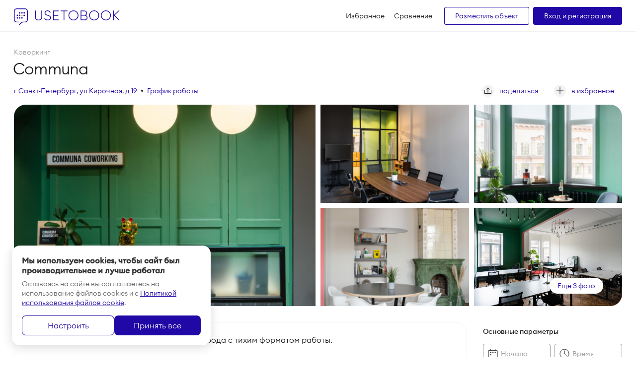

--- FILE ---
content_type: text/html; charset=utf-8
request_url: https://usetobook.com/objects/communa
body_size: 27376
content:
<!doctype html>
<html data-n-head-ssr lang="ru" data-n-head="%7B%22lang%22:%7B%22ssr%22:%22ru%22%7D%7D">
<head >
	<title>Аренда коворкинга Communa г Санкт-Петербург, ул Кирочная, д 19 по цене от 600 р.</title><meta data-n-head="ssr" charset="utf-8"><meta data-n-head="ssr" name="viewport" content="width=device-width, initial-scale=1"><meta data-n-head="ssr" data-hid="charset" charset="utf-8"><meta data-n-head="ssr" data-hid="mobile-web-app-capable" name="mobile-web-app-capable" content="yes"><meta data-n-head="ssr" data-hid="apple-mobile-web-app-title" name="apple-mobile-web-app-title" content="utb"><meta data-n-head="ssr" data-hid="theme-color" name="theme-color" content="#0732A2"><meta data-n-head="ssr" data-hid="og:type" name="og:type" property="og:type" content="website"><meta data-n-head="ssr" data-hid="description" name="description" content="Арендовать коворкинг Communa г Санкт-Петербург, ул Кирочная, д 19 по цене от 600 р."><meta data-n-head="ssr" data-hid="keywords" name="keywords" content="undefined"><meta data-n-head="ssr" name="og:title" content="Аренда коворкинга Communa г Санкт-Петербург, ул Кирочная, д 19 по цене от 600 р."><meta data-n-head="ssr" name="og:description" content="Арендовать коворкинг Communa г Санкт-Петербург, ул Кирочная, д 19 по цене от 600 р."><meta data-n-head="ssr" name="og:url" content=""><meta data-n-head="ssr" name="og:image" content="/img/utb-social.png?v=2"><meta data-n-head="ssr" name="og:site_name" content="Usetobook"><meta data-n-head="ssr" data-hid="name" itemprop="url" content=""><link data-n-head="ssr" rel="preload" as="font" crossorigin="anonymous" type="font/woff2" href="/fonts/EuclidCircularB-Light-WebXL.woff2"><link data-n-head="ssr" rel="preload" as="font" crossorigin="anonymous" type="font/woff2" href="/fonts/EuclidCircularB-Medium-WebXL.woff2"><link data-n-head="ssr" data-hid="shortcut-icon" rel="shortcut icon" href="/_v_2.60.0/icons/icon_64x64.ba9899.png"><link data-n-head="ssr" data-hid="apple-touch-icon" rel="apple-touch-icon" href="/_v_2.60.0/icons/icon_512x512.ba9899.png" sizes="512x512"><link data-n-head="ssr" rel="manifest" href="/_v_2.60.0/manifest.2c7f4614.json" data-hid="manifest"><link data-n-head="ssr" rel="canonical" href="https://usetobook.com/objects/communa"><link rel="preload" href="/_v_2.60.0/8421cbe.modern.js" as="script"><link rel="preload" href="/_v_2.60.0/0d478a3.modern.js" as="script"><link rel="preload" href="/_v_2.60.0/css/0d0e78b.css" as="style"><link rel="preload" href="/_v_2.60.0/ed22de9.modern.js" as="script"><link rel="preload" href="/_v_2.60.0/css/7913a32.css" as="style"><link rel="preload" href="/_v_2.60.0/68e99dd.modern.js" as="script"><link rel="preload" href="/_v_2.60.0/7cad4af.modern.js" as="script"><link rel="preload" href="/_v_2.60.0/5249582.modern.js" as="script"><link rel="stylesheet" href="/_v_2.60.0/css/0d0e78b.css"><link rel="stylesheet" href="/_v_2.60.0/css/7913a32.css">
	
	<!-- Google Tag Manager -->
	<script>!function(e,t,a,n,g){e[n]=e[n]||[],e[n].push({"gtm.start":(new Date).getTime(),event:"gtm.js"});var m=t.getElementsByTagName(a)[0],r=t.createElement(a);r.async=!0,r.src="https://www.googletagmanager.com/gtm.js?id=GTM-TB39QRB",m.parentNode.insertBefore(r,m)}(window,document,"script","dataLayer")</script>
	<!-- End Google Tag Manager -->
	

	
	<!-- Yandex.Metrika counter -->
	<script type="text/javascript">
		(function(m,e,t,r,i,k,a){m[i]=m[i]||function(){(m[i].a=m[i].a||[]).push(arguments)};
			m[i].l=1*new Date();k=e.createElement(t),a=e.getElementsByTagName(t)[0],k.async=1,k.src=r,a.parentNode.insertBefore(k,a)})
		(window, document, "script", "https://mc.yandex.ru/metrika/tag.js", "ym");

		ym(62777866, "init", {
			defer:true,
			clickmap:true,
			trackLinks:true,
			accurateTrackBounce:true,
			webvisor:true
		});
	</script>
	

	
	<!-- Carrot quest BEGIN -->
	<script type="text/javascript">!function(){function t(t,e){return function(){window.carrotquestasync.push(t,arguments)}}if("undefined"==typeof carrotquest){var e=document.createElement("script");e.type="text/javascript",e.async=!0,e.src="//cdn.carrotquest.app/api.min.js",document.getElementsByTagName("head")[0].appendChild(e),window.carrotquest={},window.carrotquestasync=[],carrotquest.settings={};for(var a=["connect","track","identify","auth","oth","onReady","addCallback","removeCallback","trackMessageInteraction"],n=0;n<a.length;n++)carrotquest[a[n]]=t(a[n])}}(),carrotquest.connect("44730-1a3e460dddbd9122fcd06bc85f")</script>
	<!-- Carrot quest END -->
	

</head>
<body >

<!-- Google Tag Manager (noscript) -->
<noscript><iframe src="https://www.googletagmanager.com/ns.html?id=GTM-TB39QRB" height="0" width="0" style="display:none;visibility:hidden"></iframe></noscript>
<!-- End Google Tag Manager (noscript) -->




<!-- Yandex.Metrika counter -->
<noscript><div><img src="https://mc.yandex.ru/watch/62777866" style="position:absolute;left:-9999px" alt=""></div></noscript>

<div data-server-rendered="true" id="__nuxt"><!----><div id="__layout"><div class="_PublicLightLayout page page--light"><div class="page__header"><div class="_PageHeader header"><div class="layout"><div class="header__wrap"><div class="header__logo"><a href="/objects" class="d-link active"><img src="/svg/usetobook.svg" alt="Usetobook - аренда помещений для работы" width="213" height="34"></a></div> <div class="header__left header__left--flex hidden-to-l"><ul class="_PageNav nav nav--left"><!----> <li class="nav__item"><button class="DButton --simple link"><div class="DButton__content">
			Избранное
			<!----></div></button></li> <li class="nav__item"><a href="/compare" class="link">
			Сравнение
			<!----></a></li> <!----></ul> <a href="https://partner.usetobook.com" target="_blank" class="DButton --small --outline mr-8">Разместить объект</a> <button class="DButton --small"><div class="DButton__content">Вход и регистрация</div></button></div> <div class="_PageMenuMobile hidden-from-l ml-auto"><button aria-label="открыть" class="header__toggle"><span></span> <span></span></button> <!----></div></div></div></div></div> <div class="page__content"><div class="_ObjectPage layout layout--new content"><div class="content__header hidden-to-s"><div class="box box--xs"><div class="text-gray mb-m">Коворкинг</div> <h1 class="title-m">Communa</h1></div> <div class="box box--xs"><div class="d-flex"><div class="tagRow --adaptive"><!----> <div class="tagRow__cell"><button class="link">г Санкт-Петербург, ул Кирочная, д 19</button></div> <div class="tagRow__cell"><button class="link">График работы</button></div></div> <div class="ml-auto"><div class="_ObjectActions d-flex content__actions"><button class="link link--icon ws-no-wrap"><svg width="24" height="24" xmlns="http://www.w3.org/2000/svg" class="icon sprite-icons"><use href="/_v_2.60.0/f68823dbb4703c9f8e028e3d5ce8c962.svg#i-upload" xlink:href="/_v_2.60.0/f68823dbb4703c9f8e028e3d5ce8c962.svg#i-upload"></use></svg> <span class="link__text ml-m hidden-to-m">поделиться</span></button> <button class="link link--icon ws-no-wrap"><svg width="24" height="24" xmlns="http://www.w3.org/2000/svg" class="icon sprite-icons"><use href="/_v_2.60.0/f68823dbb4703c9f8e028e3d5ce8c962.svg#i-plus-round" xlink:href="/_v_2.60.0/f68823dbb4703c9f8e028e3d5ce8c962.svg#i-plus-round"></use></svg> <span class="link__text ml-m hidden-to-m">в избранное</span></button> <span class="DDropdownWrap"><div class="_d_dr_ DDropdown shareBox"><div data-curtain="" data-services="vkontakte,twitter,evernote,linkedin,pocket,viber,whatsapp,skype,telegram" class="ya-share2"></div></div></span></div></div></div></div></div> <div class="content__main"><div class="box box--m"><div class="box box--s"><div class="_ObjectGallery"><div class="gallery"><div class="gallery__item"><img src="https://usetobook.com/files/objectpictures/17/09/b8/7632445282439_1130.jpg" alt="Communa" class="cursor-hover"></div> <!----> <div class="gallery__item"><img src="https://usetobook.com/files/objectpictures/34/58/a8/76332611944864_570.jpg" alt="Communa" class="cursor-hover"></div> <div class="gallery__item"><img src="https://usetobook.com/files/objectpictures/de/07/de/76303283203208_570.jpg" alt="Communa" class="cursor-hover"></div> <!----> <div class="gallery__actions hidden-from-s"><button class="link link--icon"><svg width="24" height="24" xmlns="http://www.w3.org/2000/svg" class="icon sprite-icons"><use href="/_v_2.60.0/f68823dbb4703c9f8e028e3d5ce8c962.svg#i-back-round" xlink:href="/_v_2.60.0/f68823dbb4703c9f8e028e3d5ce8c962.svg#i-back-round"></use></svg></button> <div class="ml-auto"><div class="_ObjectActions d-flex content__actions"><button class="link link--icon ws-no-wrap"><svg width="24" height="24" xmlns="http://www.w3.org/2000/svg" class="icon sprite-icons"><use href="/_v_2.60.0/f68823dbb4703c9f8e028e3d5ce8c962.svg#i-upload" xlink:href="/_v_2.60.0/f68823dbb4703c9f8e028e3d5ce8c962.svg#i-upload"></use></svg> <span class="link__text ml-m hidden-to-m">поделиться</span></button> <button class="link link--icon ws-no-wrap"><svg width="24" height="24" xmlns="http://www.w3.org/2000/svg" class="icon sprite-icons"><use href="/_v_2.60.0/f68823dbb4703c9f8e028e3d5ce8c962.svg#i-plus-round" xlink:href="/_v_2.60.0/f68823dbb4703c9f8e028e3d5ce8c962.svg#i-plus-round"></use></svg> <span class="link__text ml-m hidden-to-m">в избранное</span></button> <span class="DDropdownWrap"><div class="_d_dr_ DDropdown shareBox"><div data-curtain="" data-services="vkontakte,twitter,evernote,linkedin,pocket,viber,whatsapp,skype,telegram" class="ya-share2"></div></div></span></div></div></div></div></div></div> <div class="box box--s hidden-from-s"><div class="text-gray mb-m">Коворкинг</div> <h1 class="title-m">Communa</h1> <div class="text-brand mt-m">г Санкт-Петербург, ул Кирочная, д 19</div> <div class="line line--s"></div> <div class="tagRow --adaptive"><!----> <div class="tagRow__cell"><button class="link">График работы</button></div></div></div></div> <div class="box box--m"><div class="cells cells--gap align-stretch"><div class="cell w-9/12 l:w-8/12 s:w-12/12"><div class="box box--m"><div class="_ObjectDescription infoBox --descr"><div class="infoBox__text cut">Видовой коворкинг в историческом центре города с тихим форматом работы. 

Communa coworking  - это место для тех, для кого важна визуальная составляющая рабочего пространства и максимальный комфорт. 

СС объединяет  людей из разных профессий, и уверены, принесет пользу каждому. Мы приветствуем неформальное общение и френдли атмосферу, но в тоже время ценим личное пространство и время каждого резидента.

СС  пространство и компания людей, которых  объединяют общие интересы и идеи.

Мы возьмем мелочи на себя, чтобы вы могли заняться  любимым делом, которое вдохновляет, вместе с близкими по духу людьми.

- Расходы на коммунальные платежи, интернет, клининг и охрану включены в тариф
- Круглосуточный доступ
- Интернет до 300 Мбит
- Безлимитное использование МФУ (сканирование, ч/б и цветная печать А4)
- Переговорная комната вместимостью до 10 человек, оснащенная флипчартом, тв и письменными принадлежностями
- Отдельная комната Zoom-room для видеоконференций
- Кондиционеры в каждом зале
- Оборудованная кухня с посудой, холодильником, микроволновой печью, посудомоечной машиной, кулером, вкусным кофе и печеньками :)</div> <button class="link infoBox__btn">Подробнее</button></div></div> <!----> <div class="box box--m"><div class="box__header"><h2 class="title-s">Выберите подходящее помещение</h2></div> <!----> <div class="_ObjectRoomsList"><div class="_SlideAuto cardListWrap --rooms"><div class="swiper-container"><div class="swiper-wrapper"><div class="cardList swiper-slide"><div class="cardList__inner"><div class="cardList__item"><article class="_CardRoom cardNew --room"><div class="cardNew__pic cursor-hover"><div class="cardBox"><div class="_CardBoxSlider cardBox"><!----></div> <!----> <button class="cardBox__addon cardBox__addon--short"><span class="cardBox__addonIcon text-brand"></span> <span class="hidden-to-s text-brand">сравнить</span></button></div></div> <div class="cardNew__content"><a href="/objects/communa/3506" class="cardNew__header link link--text"><h2 class="title-xxs text-mid text-ellipsis">Переговорная комната</h2> <div class="ml-m">15м<sup>2</sup></div></a> <div class="cardNew__text pre-wrap">Переговорная комната на 8 человек. Оснащение: большая магнитно-маркерная доска, экран для презентаций 42 дюйма с chromecast, оборудование для групповых видео звонков, чай, кофе и снэки, цветной лазерный МФУ.</div> <div class="cardNew__footer"><div class="cardNew__price ws-no-wrap text-mid">
					1 500 ₽ <!----></div> <button class="DButton --xs --wide --radius cardNew__link"><div class="DButton__content">Подробнее</div></button></div></div></article></div><div class="cardList__item"><article class="_CardRoom cardNew --room"><div class="cardNew__pic cursor-hover"><div class="cardBox"><div class="_CardBoxSlider cardBox"><!----></div> <!----> <button class="cardBox__addon cardBox__addon--short"><span class="cardBox__addonIcon text-brand"></span> <span class="hidden-to-s text-brand">сравнить</span></button></div></div> <div class="cardNew__content"><a href="/objects/communa/3507" class="cardNew__header link link--text"><h2 class="title-xxs text-mid text-ellipsis">Zoom room</h2> <div class="ml-m">2м<sup>2</sup></div></a> <div class="cardNew__text pre-wrap">Идеальное место для проведения онлайн консультаций, скайп колов и вебинаров. Скоростной wi-fi, стол с регулировкой по высоте, розетки и вентиляция, чай, кофе, снэки и вода, цветной лазерный МФУ.</div> <div class="cardNew__footer"><div class="cardNew__price ws-no-wrap text-mid">
					600 ₽ <!----></div> <button class="DButton --xs --wide --radius cardNew__link"><div class="DButton__content">Подробнее</div></button></div></div></article></div><div class="cardList__item"><article class="_CardRoom cardNew --room"><div class="cardNew__pic cursor-hover"><div class="cardBox"><div class="_CardBoxSlider cardBox"><!----></div> <!----> <button class="cardBox__addon cardBox__addon--short"><span class="cardBox__addonIcon text-brand"></span> <span class="hidden-to-s text-brand">сравнить</span></button></div></div> <div class="cardNew__content"><a href="/objects/communa/3509" class="cardNew__header link link--text"><h2 class="title-xxs text-mid text-ellipsis">Незакрепленное рабочее место</h2> <div class="ml-m">3м<sup>2</sup></div></a> <div class="cardNew__text pre-wrap">Аренда рабочих мест в современном, удобном и умном пространстве для вас и вашей команды. 
Видовой коворкинг. У нас работают стартапы, фрилансеры и удаленные сотрудники. Вас будут окружать коллеги из сферы IT, маркетинга, дизайна и других креативных индустрий.</div> <div class="cardNew__footer"><div class="cardNew__price ws-no-wrap text-mid">
					1 200 ₽ <span>/день</span></div> <button class="DButton --xs --wide --radius cardNew__link"><div class="DButton__content">Подробнее</div></button></div></div></article></div></div></div></div></div></div></div></div> <!----> <div class="box box--m"><div class="box__header"><h2 class="title-s">Условия отмены бронирования</h2></div> <div class="infoBox --l"><div class="list list--cancel"><ul>
<li><b>Бесплатная отмена</b><br>Бронирование можно отменить бесплатно за 7 дней до его начала. Если отменить позже, предоплата уже не вернётся.</li>
<li><b>Предоплата</b><br>Предоплата 20%. Взимается сразу, в момент бронирования.<br>Если до мероприятия осталось менее чем 7 дней придётся оплатить всю сумму сразу.</li>
<li><b>Доплата</b><br>Доплатить оставшуюся часть по бронированию нужно не позднее чем за 7 дней до его начала. Если недоплатить в срок, партнёр имеет право отменить бронирование, а предоплата будет полностью удержана партнёром.</li>
</ul></div></div></div> <div class="box box--m"><div class="box__header"><h2 class="title-s">Оснащение и удобства</h2></div> <div class="infoBox --params --l"><div class="DCells _d--l:gap-x:xxxl _d--l:gap-y:xxl"><div class="DCells__wrap"><div class="DCell _d--l:span:6"><div class="parameter parameter--s"><svg width="24" height="24" xmlns="http://www.w3.org/2000/svg" class="parameter__icon icon sprite-mdi"><use href="/_v_2.60.0/400d418411a6d2183d656c958c2e19d5.svg#i-mdi-whatshot" xlink:href="/_v_2.60.0/400d418411a6d2183d656c958c2e19d5.svg#i-mdi-whatshot"></use></svg> <div class="parameter__text">Система пожаротушения</div></div></div> <div class="DCell _d--l:span:6"><div class="parameter parameter--s"><svg width="24" height="24" xmlns="http://www.w3.org/2000/svg" class="parameter__icon icon sprite-mdi"><use href="/_v_2.60.0/400d418411a6d2183d656c958c2e19d5.svg#i-mdi-videocam" xlink:href="/_v_2.60.0/400d418411a6d2183d656c958c2e19d5.svg#i-mdi-videocam"></use></svg> <div class="parameter__text">Видеонаблюдение</div></div></div> <div class="DCell _d--l:span:6"><div class="parameter parameter--s"><svg width="24" height="24" xmlns="http://www.w3.org/2000/svg" class="parameter__icon icon sprite-mdi"><use href="/_v_2.60.0/400d418411a6d2183d656c958c2e19d5.svg#i-mdi-directions-run" xlink:href="/_v_2.60.0/400d418411a6d2183d656c958c2e19d5.svg#i-mdi-directions-run"></use></svg> <div class="parameter__text">Пожарные выходы</div></div></div> <div class="DCell _d--l:span:6"><div class="parameter parameter--s"><svg width="24" height="24" xmlns="http://www.w3.org/2000/svg" class="parameter__icon icon sprite-mdi"><use href="/_v_2.60.0/400d418411a6d2183d656c958c2e19d5.svg#i-mdi-verified-user" xlink:href="/_v_2.60.0/400d418411a6d2183d656c958c2e19d5.svg#i-mdi-verified-user"></use></svg> <div class="parameter__text">Охрана</div></div></div> <!----> <!----> <!----></div></div></div></div> <div class="box box--m"><div class="_ObjectReviews"><!----> <!----></div></div> <div class="box box--m"><div class="box__header"><h2 class="title-s">Местоположение</h2> <div class="d-flex flex-wrap"><div class="mr-l">г Санкт-Петербург, ул Кирочная, д 19</div> <div class="color-text d-flex align-center mr-m"><span class="lineCircle mr-6" style="background-color:#4baf4f;"></span> <span>Маяковская</span> <span class="d-text-c-secondary ws-no-wrap ml-s">≈ 1.4 км</span></div><div class="color-text d-flex align-center mr-m"><span class="lineCircle mr-6" style="background-color:#f50000;"></span> <span>Площадь Ленина</span> <span class="d-text-c-secondary ws-no-wrap ml-s">≈ 1.3 км</span></div><div class="color-text d-flex align-center mr-m"><span class="lineCircle mr-6" style="background-color:#f50000;"></span> <span>Чернышевская</span> <span class="d-text-c-secondary ws-no-wrap ml-s">≈ 100 м</span></div></div></div> <div class="_ObjectMap mapWrap"><!----></div></div> <div class="box box--m hidden-from-s"><div class="infoBox --s --bottom text-center"><button class="DButton --large --outline --new --bigRadius w-full"><div class="DButton__content">
								Связаться с объектом
							</div></button> <div class="mt-m">задайте свой вопрос менеджеру</div></div></div> <div class="box box--l"><div class="box__header d-flex align-baseline justify-between"><div class="title-s">Похожие варианты</div> <a href="/objects" class="link active">показать все</a></div> <div class="_MainCardsSlider cardSlider cardSlider--btns"><div class="swiper-container"><div class="swiper-wrapper"><div class="swiper-slide"><a href="/objects/re-work" class="cardBoxLink d-link"><article class="_CardBox cardBox"><div class="cardBox__img"><div class="_CardBoxSlider"><!----></div> <!----> <!----></div> <div class="cardBox__content"><div class="cardBox__infoRow"><!----> <div class="text-gray no-wrap">Коворкинг</div> <!----></div> <h2 class="cardBox__title">Re:Work</h2> <!----> <div class="cardBox__price">цена под запрос</div></div></article></a></div><div class="swiper-slide"><a href="/objects/keramicheskaya-masterskaya-organika" class="cardBoxLink d-link"><article class="_CardBox cardBox"><div class="cardBox__img"><div class="_CardBoxSlider"><!----></div> <!----> <!----></div> <div class="cardBox__content"><div class="cardBox__infoRow"><!----> <div class="text-gray no-wrap">Коворкинг</div> <!----></div> <h2 class="cardBox__title">Органика, керамическая мастерская</h2> <!----> <div class="cardBox__price">
				от 1 000 ₽<!----></div></div></article></a></div><div class="swiper-slide"><a href="/objects/kovorking-place" class="cardBoxLink d-link"><article class="_CardBox cardBox"><div class="cardBox__img"><div class="_CardBoxSlider"><!----></div> <!----> <!----></div> <div class="cardBox__content"><div class="cardBox__infoRow"><!----> <div class="text-gray no-wrap">Коворкинг</div> <!----></div> <h2 class="cardBox__title">Коворкинг &amp;Place, м.Маяковская</h2> <!----> <div class="cardBox__price">
				от 900 ₽<!----></div></div></article></a></div><div class="swiper-slide"><a href="/objects/-place" class="cardBoxLink d-link"><article class="_CardBox cardBox"><div class="cardBox__img"><div class="_CardBoxSlider"><!----></div> <!----> <!----></div> <div class="cardBox__content"><div class="cardBox__infoRow"><!----> <div class="text-gray no-wrap">Коворкинг</div> <!----></div> <h2 class="cardBox__title">Коворкинг &amp;Place, м.Площадь Александра Невского</h2> <!----> <div class="cardBox__price">
				от 1 500 ₽<!----></div></div></article></a></div><div class="swiper-slide"><a href="/objects/fabula" class="cardBoxLink d-link"><article class="_CardBox cardBox"><div class="cardBox__img"><div class="_CardBoxSlider"><!----></div> <!----> <!----></div> <div class="cardBox__content"><div class="cardBox__infoRow"><!----> <div class="text-gray no-wrap">Коворкинг</div> <!----></div> <h2 class="cardBox__title">Fabula</h2> <!----> <div class="cardBox__price">
				от 300 ₽<!----></div></div></article></a></div><div class="swiper-slide"><a href="/objects/makeup-buro" class="cardBoxLink d-link"><article class="_CardBox cardBox"><div class="cardBox__img"><div class="_CardBoxSlider"><!----></div> <!----> <!----></div> <div class="cardBox__content"><div class="cardBox__infoRow"><!----> <div class="text-gray no-wrap">Коворкинг</div> <!----></div> <h2 class="cardBox__title">Makeup buro</h2> <!----> <div class="cardBox__price">
				от 700 ₽<!----></div></div></article></a></div><div class="swiper-slide"><a href="/objects/biznes-prostranstvo-zelenye-svody" class="cardBoxLink d-link"><article class="_CardBox cardBox"><div class="cardBox__img"><div class="_CardBoxSlider"><!----></div> <!----> <!----></div> <div class="cardBox__content"><div class="cardBox__infoRow"><!----> <div class="text-gray no-wrap">Коворкинг</div> <!----></div> <h2 class="cardBox__title">Зеленые Своды, бизнес-пространство</h2> <!----> <div class="cardBox__price">
				от 500 ₽<!----></div></div></article></a></div><div class="swiper-slide"><a href="/objects/smart-coworking-na-primorskoy" class="cardBoxLink d-link"><article class="_CardBox cardBox"><div class="cardBox__img"><div class="_CardBoxSlider"><!----></div> <!----> <!----></div> <div class="cardBox__content"><div class="cardBox__infoRow"><!----> <div class="text-gray no-wrap">Коворкинг</div> <!----></div> <h2 class="cardBox__title">Smart-coworking на Приморской</h2> <!----> <div class="cardBox__price">
				от 900 ₽<!----></div></div></article></a></div><div class="swiper-slide"><a href="/objects/klauzura" class="cardBoxLink d-link"><article class="_CardBox cardBox"><div class="cardBox__img"><div class="_CardBoxSlider"><!----></div> <!----> <!----></div> <div class="cardBox__content"><div class="cardBox__infoRow"><!----> <div class="text-gray no-wrap">Коворкинг</div> <!----></div> <h2 class="cardBox__title">Klauzura</h2> <!----> <div class="cardBox__price">
				от 800 ₽<!----></div></div></article></a></div><div class="swiper-slide"><a href="/objects/kovorking-buffer7" class="cardBoxLink d-link"><article class="_CardBox cardBox"><div class="cardBox__img"><div class="_CardBoxSlider"><!----></div> <!----> <!----></div> <div class="cardBox__content"><div class="cardBox__infoRow"><!----> <div class="text-gray no-wrap">Коворкинг</div> <!----></div> <h2 class="cardBox__title">BUFFER 7</h2> <!----> <div class="cardBox__price">
				от 1 320 ₽<!----></div></div></article></a></div></div></div> <button class="cardSlider__btnSwiper cardSlider__btnSwiper--prev"><svg width="11" height="20" xmlns="http://www.w3.org/2000/svg" class="icon sprite-icons"><use href="/_v_2.60.0/f68823dbb4703c9f8e028e3d5ce8c962.svg#i-back-arrow" xlink:href="/_v_2.60.0/f68823dbb4703c9f8e028e3d5ce8c962.svg#i-back-arrow"></use></svg></button> <button class="cardSlider__btnSwiper cardSlider__btnSwiper--next"><svg width="11" height="20" xmlns="http://www.w3.org/2000/svg" class="icon sprite-icons"><use href="/_v_2.60.0/f68823dbb4703c9f8e028e3d5ce8c962.svg#i-next-arrow" xlink:href="/_v_2.60.0/f68823dbb4703c9f8e028e3d5ce8c962.svg#i-next-arrow"></use></svg></button></div></div></div> <div class="cell w-3/12 l:w-4/12 s:w-12/12"><div class="_FilterObject h-full"><button class="DButton --small floatBox hidden-from-s"><div class="DButton__content"><svg width="21" height="20" xmlns="http://www.w3.org/2000/svg" class="mr-l icon sprite-icons"><use href="/_v_2.60.0/f68823dbb4703c9f8e028e3d5ce8c962.svg#i-filter" xlink:href="/_v_2.60.0/f68823dbb4703c9f8e028e3d5ce8c962.svg#i-filter"></use></svg>
		фильтр
	</div></button> <div class="filter"><div class="filterTop"><button class="link filterTop__close"><svg width="12" height="12" xmlns="http://www.w3.org/2000/svg" class="icon sprite-icons"><use href="/_v_2.60.0/f68823dbb4703c9f8e028e3d5ce8c962.svg#i-close" xlink:href="/_v_2.60.0/f68823dbb4703c9f8e028e3d5ce8c962.svg#i-close"></use></svg></button> <div class="fz-16">Фильтр</div> <button class="link filter__reset">Сбросить</button></div> <div class="filter__body s:pl-m"><div class="mt-10 hidden-to-s"></div> <div class="filter__item"><div class="filter__title">Основные параметры</div> <div class="DCells _d--gap-x:m _d--gap-y:m filterGroup"><div class="DCells__wrap"><div class="DCell _d--span:6 filterGroup__left"><div class="--date --new DFormField --isFloating --controlStyled"><!----> <!----> <!----> <div class="DFormField__areaWrap"><div class="DFormField__area"><div class="DFormField__innerBefore"><svg width="24" height="24" xmlns="http://www.w3.org/2000/svg" class="icon sprite-icons"><use href="/_v_2.60.0/f68823dbb4703c9f8e028e3d5ce8c962.svg#i-calendar-new" xlink:href="/_v_2.60.0/f68823dbb4703c9f8e028e3d5ce8c962.svg#i-calendar-new"></use></svg></div> <div class="DFormField__innerAfter"><div class="DFormControl__icon"><svg width="24" height="24" fill="none" stroke="currentColor" stroke-width="2" stroke-linecap="round" stroke-linejoin="round" class="DIcon"><use xlink:href="/_v_2.60.0/img/feather-sprite.2d7f00f.svg#calendar"></use></svg></div></div> <div class="DFormField__control">      <input placeholder="Начало" autocomplete="off" type="text" value="" class="DFormControl"> <span class="DDropdownWrap"><!----></span></div> <!----> <div class="DFormField__loading"></div> <div class="DFormField__border"></div></div></div> <!----> <!----></div></div> <div class="DCell _d--span:6 filterGroup__right tooltip"><div class="tooltip__text ws-no-wrap">Выберите дату</div> <div class="formFieldWrap --new --noIcon">
	
	<label class="_FormField formField"><!----> <div class="formField__area formArea"><!----> <!----> <div class="formArea__main"><div class="formArea__before-inner"><svg width="24" height="24" xmlns="http://www.w3.org/2000/svg" class="icon sprite-icons"><use href="/_v_2.60.0/f68823dbb4703c9f8e028e3d5ce8c962.svg#i-time-new" xlink:href="/_v_2.60.0/f68823dbb4703c9f8e028e3d5ce8c962.svg#i-time-new"></use></svg></div> <div class="formArea__after-inner"><!----> <div class="formSelect__icon"><svg width="24" height="24" xmlns="http://www.w3.org/2000/svg" class="icon sprite-icons"><use href="/_v_2.60.0/f68823dbb4703c9f8e028e3d5ce8c962.svg#i-arrow-down" xlink:href="/_v_2.60.0/f68823dbb4703c9f8e028e3d5ce8c962.svg#i-arrow-down"></use></svg></div></div>      <div class="formControl formSelect disabled --beforeInner"><!----> <div class="text-gray text-ellipsis">Время</div> <!----></div> <!----></div></div> <!----></label> <!----></div></div> <div class="DCell _d--span:6 filterGroup__left"><div class="--date --new DFormField --isFloating --controlStyled"><!----> <!----> <!----> <div class="DFormField__areaWrap"><div class="DFormField__area"><div class="DFormField__innerBefore"><svg width="24" height="24" xmlns="http://www.w3.org/2000/svg" class="icon sprite-icons"><use href="/_v_2.60.0/f68823dbb4703c9f8e028e3d5ce8c962.svg#i-calendar-new" xlink:href="/_v_2.60.0/f68823dbb4703c9f8e028e3d5ce8c962.svg#i-calendar-new"></use></svg></div> <div class="DFormField__innerAfter"><div class="DFormControl__icon"><svg width="24" height="24" fill="none" stroke="currentColor" stroke-width="2" stroke-linecap="round" stroke-linejoin="round" class="DIcon"><use xlink:href="/_v_2.60.0/img/feather-sprite.2d7f00f.svg#calendar"></use></svg></div></div> <div class="DFormField__control">      <input placeholder="Конец" autocomplete="off" type="text" value="" class="DFormControl"> <span class="DDropdownWrap"><!----></span></div> <!----> <div class="DFormField__loading"></div> <div class="DFormField__border"></div></div></div> <!----> <!----></div></div> <div class="DCell _d--span:6 filterGroup__right tooltip"><div class="tooltip__text ws-no-wrap">Выберите дату</div> <div class="formFieldWrap --new --noIcon">
	
	<label class="_FormField formField"><!----> <div class="formField__area formArea"><!----> <!----> <div class="formArea__main"><div class="formArea__before-inner"><svg width="24" height="24" xmlns="http://www.w3.org/2000/svg" class="icon sprite-icons"><use href="/_v_2.60.0/f68823dbb4703c9f8e028e3d5ce8c962.svg#i-time-new" xlink:href="/_v_2.60.0/f68823dbb4703c9f8e028e3d5ce8c962.svg#i-time-new"></use></svg></div> <div class="formArea__after-inner"><!----> <div class="formSelect__icon"><svg width="24" height="24" xmlns="http://www.w3.org/2000/svg" class="icon sprite-icons"><use href="/_v_2.60.0/f68823dbb4703c9f8e028e3d5ce8c962.svg#i-arrow-down" xlink:href="/_v_2.60.0/f68823dbb4703c9f8e028e3d5ce8c962.svg#i-arrow-down"></use></svg></div></div>      <div class="formControl formSelect disabled --beforeInner"><!----> <div class="text-gray text-ellipsis">Время</div> <!----></div> <!----></div></div> <!----></label> <!----></div></div></div></div> <div class="--new mt-m DFormField --isFloating --controlStyled"><!----> <!----> <!----> <div class="DFormField__areaWrap"><div class="DFormField__area"><!----> <!----> <div class="DFormField__control">      <input placeholder="Введите количество" autocomplete="off" type="text" value="" class="DFormControl"></div> <!----> <div class="DFormField__loading"></div> <div class="DFormField__border"></div></div></div> <!----> <!----></div></div> <div class="filter__item"><div class="filter__title">Тип рассадки посетителей</div> <ul class="list list--m"><li class="list__item"><label class="DFormCheck --icon"><input type="checkbox" value="WORKPLACE" autocomplete="off" type="text" class="DFormCheck__input"> <div class="DFormCheck__box"><img src="/svg/seating/WORKPLACE.svg" alt="Рабочее место" width="20" height="20"></div> <div class="DFormCheck__content"><div class="DFormCheck__label">Рабочее место</div> <!----> <!----></div></label></li><li class="list__item"><label class="DFormCheck --icon"><input type="checkbox" value="CONVERSATION" autocomplete="off" type="text" class="DFormCheck__input"> <div class="DFormCheck__box"><img src="/svg/seating/CONVERSATION.svg" alt="Переговоры" width="20" height="20"></div> <div class="DFormCheck__content"><div class="DFormCheck__label">Переговоры</div> <!----> <!----></div></label></li> <!----></ul></div> <div class="filter__item"><div class="filter__title">Оборудование</div> <ul class="list list--m"><li class="list__item"><label class="DFormCheck"><input type="checkbox" value="95" autocomplete="off" type="text" class="DFormCheck__input"> <div class="DFormCheck__box"></div> <div class="DFormCheck__content"><div class="DFormCheck__label">wi-fi</div> <!----> <!----></div></label></li></ul></div> <div class="filter__item"><div class="filter__title">Тип мероприятия</div> <ul class="list list--m"><li class="list__item"><label class="DFormCheck"><input type="checkbox" value="1" autocomplete="off" type="text" class="DFormCheck__input"> <div class="DFormCheck__box"></div> <div class="DFormCheck__content"><div class="DFormCheck__label">Место для работы</div> <!----> <!----></div></label></li><li class="list__item"><label class="DFormCheck"><input type="checkbox" value="2" autocomplete="off" type="text" class="DFormCheck__input"> <div class="DFormCheck__box"></div> <div class="DFormCheck__content"><div class="DFormCheck__label">Деловая встреча</div> <!----> <!----></div></label></li><li class="list__item"><label class="DFormCheck"><input type="checkbox" value="3" autocomplete="off" type="text" class="DFormCheck__input"> <div class="DFormCheck__box"></div> <div class="DFormCheck__content"><div class="DFormCheck__label">Семинар / Тренинг / Презентация </div> <!----> <!----></div></label></li><li class="list__item"><label class="DFormCheck"><input type="checkbox" value="4" autocomplete="off" type="text" class="DFormCheck__input"> <div class="DFormCheck__box"></div> <div class="DFormCheck__content"><div class="DFormCheck__label">Мастер—класс</div> <!----> <!----></div></label></li><li class="list__item"><label class="DFormCheck"><input type="checkbox" value="6" autocomplete="off" type="text" class="DFormCheck__input"> <div class="DFormCheck__box"></div> <div class="DFormCheck__content"><div class="DFormCheck__label">Съёмки (фото-, видео­-, кино-, теле-)</div> <!----> <!----></div></label></li> <li class="list__item"><div class="_SlideToggle"><!----> <button class="link link--toggle"><span>Еще 2</span> <svg width="11" height="7" xmlns="http://www.w3.org/2000/svg" class="ml-xs icon sprite-icons"><use href="/_v_2.60.0/f68823dbb4703c9f8e028e3d5ce8c962.svg#i-arrow-thin" xlink:href="/_v_2.60.0/f68823dbb4703c9f8e028e3d5ce8c962.svg#i-arrow-thin"></use></svg></button></div></li></ul></div> <div class="filter__item"><div class="filter__title">Тип помещения</div> <ul class="list list--m"><li class="list__item"><label class="DFormCheck"><input type="checkbox" value="2" autocomplete="off" type="text" class="DFormCheck__input"> <div class="DFormCheck__box"></div> <div class="DFormCheck__content"><div class="DFormCheck__label">Кабинет</div> <!----> <!----></div></label></li><li class="list__item"><label class="DFormCheck"><input type="checkbox" value="3" autocomplete="off" type="text" class="DFormCheck__input"> <div class="DFormCheck__box"></div> <div class="DFormCheck__content"><div class="DFormCheck__label">Переговорная комната</div> <!----> <!----></div></label></li><li class="list__item"><label class="DFormCheck"><input type="checkbox" value="4" autocomplete="off" type="text" class="DFormCheck__input"> <div class="DFormCheck__box"></div> <div class="DFormCheck__content"><div class="DFormCheck__label">Рабочее место</div> <!----> <!----></div></label></li> <!----></ul></div> <!----> <button class="DButton --outline w-full --new hidden-to-s resetBtn"><div class="DButton__content">Сбросить фильтр</div></button> <div class="filter__chat hidden-to-s"><div class="infoBox --s --bottom text-center"><button class="DButton --new --bigRadius w-full"><div class="DButton__content">
									Связаться с объектом
								</div></button> <div class="mt-m">задайте свой вопрос менеджеру</div></div></div></div> <button class="DButton w-full --new --sharp --largeMob filter__bottom hidden-from-s"><div class="DButton__content">Применить</div></button></div></div> <!----></div></div></div></div></div></div> <div class="page__footer"><footer class="_PageFooter footer page-footer" data-v-7f37c5d5><div class="layout" data-v-7f37c5d5><div class="footer__wrap" data-v-7f37c5d5><div class="footer__item --fix" data-v-7f37c5d5><div class="footer__content" data-v-7f37c5d5><div class="text-mid color-text mb-m" data-v-7f37c5d5>Поддержка</div> <a href="tel:+74959955825" class="link mb-m" data-v-7f37c5d5>+7 495 995–58–25</a> <a href="mailto:support@usetobook.com" class="link" data-v-7f37c5d5>support@usetobook.com</a></div> <div class="footer__content" data-v-7f37c5d5><div class="text-mid color-text mb-m" data-v-7f37c5d5>Документы</div> <a href="/documents/user-agreement.pdf" target="_blank" class="link link--gray mb-m" data-v-7f37c5d5>Пользовательское
							соглашение</a> <a href="/documents/privacy-policy" class="link link--gray mb-m" data-v-7f37c5d5>Политика конфиденциальности</a> <a href="/documents/personal-data-agreement" class="link link--gray mb-m" data-v-7f37c5d5>Согласие на обработку персональных
							данных</a> <a href="/documents/advertising-agreement" class="link link--gray mb-m" data-v-7f37c5d5>Согласие на получение рекламной
							рассылки</a> <a href="/documents/payment-rules" class="link link--gray" data-v-7f37c5d5>Правила оплаты</a></div></div> <div class="footer__item flex-grow" data-v-7f37c5d5><div class="footer__content" data-v-7f37c5d5><div class="text-mid color-text mb-m" data-v-7f37c5d5>Популярное</div> <a href="/objects?objectRoomTypeID=3" class="link link--gray mb-m" data-v-7f37c5d5>Аренда переговорной комнаты в Москве</a> <a href="/objects?eventTypeID=2" class="link link--gray mb-m" data-v-7f37c5d5>Помещения для деловой встречи в Москве</a> <a href="/objects?eventTypeID=3" class="link link--gray mb-m" data-v-7f37c5d5>Помещения для тренинга в Москве</a> <a href="/objects?objectRoomTypeID=1" class="link link--gray mb-m" data-v-7f37c5d5>Лучшие конференц—залы в Москве</a> <a href="/objects?eventTypeID=13" class="link link--gray mb-m" data-v-7f37c5d5>Где поработать одному в Москве</a> <a href="/objects?objectTypeID=COWORKING" class="link link--gray mb-m" data-v-7f37c5d5>Лучшие коворкинги в Москве</a> <a href="/objects?objectRoomTypeID=2" class="link link--gray mb-m" data-v-7f37c5d5>Аренда кабинета в Москве</a> <a href="/objects?eventTypeID=6" class="link link--gray mb-m" data-v-7f37c5d5>Помещения для фото—, видео— съёмки в Москве</a> <a href="/objects?objectTypeID=LOFT" class="link link--gray mb-m" data-v-7f37c5d5>Аренда лофта в Москве</a></div></div> <div class="footer__item --left" data-v-7f37c5d5><div class="footer__content" data-v-7f37c5d5><div class="d-flex align-center" data-v-7f37c5d5><svg xmlns="http://www.w3.org/2000/svg" width="24" height="24" viewBox="0 0 24 24" fill="none" data-v-7f37c5d5><mask id="path-1-inside-1_501_4527" fill="white" data-v-7f37c5d5><path fill-rule="evenodd" clip-rule="evenodd" d="M17 2H9C7.34315 2 6 3.34315 6 5H5C5 2.79086 6.79086 1 9 1H17C19.2091 1 21 2.79086 21 5V19C21 21.2091 19.2091 23 17 23H9C6.79086 23 5 21.2091 5 19H6C6 20.6569 7.34315 22 9 22H17C18.6569 22 20 20.6569 20 19V5C20 3.34315 18.6569 2 17 2Z" data-v-7f37c5d5></path></mask> <path d="M6 5H7V6H6V5ZM5 5V6H4V5H5ZM5 19H4V18H5V19ZM6 19V18H7V19H6ZM9 1H17V3H9V1ZM5 5C5 2.79086 6.79086 1 9 1V3C7.89543 3 7 3.89543 7 5H5ZM6 6H5V4H6V6ZM4 5C4 2.23858 6.23858 0 9 0V2C7.34315 2 6 3.34315 6 5H4ZM9 0H17V2H9V0ZM17 0C19.7614 0 22 2.23858 22 5H20C20 3.34315 18.6569 2 17 2V0ZM22 5V19H20V5H22ZM22 19C22 21.7614 19.7614 24 17 24V22C18.6569 22 20 20.6569 20 19H22ZM17 24H9V22H17V24ZM9 24C6.23858 24 4 21.7614 4 19H6C6 20.6569 7.34315 22 9 22V24ZM5 18H6V20H5V18ZM9 23C6.79086 23 5 21.2091 5 19H7C7 20.1046 7.89543 21 9 21V23ZM17 23H9V21H17V23ZM21 19C21 21.2091 19.2091 23 17 23V21C18.1046 21 19 20.1046 19 19H21ZM21 5V19H19V5H21ZM17 1C19.2091 1 21 2.79086 21 5H19C19 3.89543 18.1046 3 17 3V1Z" fill="#1C1C1C" mask="url(#path-1-inside-1_501_4527)" data-v-7f37c5d5></path> <path d="M16.3536 12.3536C16.5488 12.1583 16.5488 11.8417 16.3536 11.6464L13.1716 8.46447C12.9763 8.2692 12.6597 8.2692 12.4645 8.46447C12.2692 8.65973 12.2692 8.97631 12.4645 9.17157L15.2929 12L12.4645 14.8284C12.2692 15.0237 12.2692 15.3403 12.4645 15.5355C12.6597 15.7308 12.9763 15.7308 13.1716 15.5355L16.3536 12.3536ZM3 12.5L16 12.5V11.5L3 11.5V12.5Z" fill="#1C1C1C" data-v-7f37c5d5></path></svg> <a href="https://partner.usetobook.com" target="_blank" class="link ml-s" data-v-7f37c5d5>Вход для партнёра</a></div></div></div></div> <div class="footer__bottom" data-v-7f37c5d5><div class="footer__bottomItem no-wrap" data-v-7f37c5d5>
					ООО «ЮТБ»
				</div> <div class="footer__bottomItem no-wrap" data-v-7f37c5d5>
					© 2022
				</div></div></div> <div class="cookies-notice cookies-notice--visible" style="display:none;" data-v-7f37c5d5><div class="cookies-notice__content" data-v-7f37c5d5><div class="cookies-notice__text" data-v-7f37c5d5><div class="cookies-notice__title" data-v-7f37c5d5>
				Мы используем cookies, чтобы сайт был производительнее и лучше работал
			</div> <div class="cookies-notice__description" data-v-7f37c5d5>
				Оставаясь на сайте вы соглашаетесь на использование файлов cookies и c
				<a href="/documents/privacy-policy" class="color_link" data-v-7f37c5d5>Политикой использования файлов cookie</a>.
			</div></div> <div class="cookies-notice__actions" data-v-7f37c5d5><button class="DButton --outline --new --bigRadius w-full ws-no-wrap" style="padding:0 26px;" data-v-7f37c5d5 data-v-7f37c5d5><div class="DButton__content" data-v-7f37c5d5 data-v-7f37c5d5>Настроить</div></button> <button class="DButton --new --bigRadius w-full" data-v-7f37c5d5 data-v-7f37c5d5><div class="DButton__content" data-v-7f37c5d5 data-v-7f37c5d5>Принять все</div></button></div></div></div> <!----> <!----></footer></div> <div class="page__overlay"></div> <div class="page__overlay page__overlay--dark"></div> <span></span> <span></span></div></div></div><script>window.__NUXT__=(function(a,b,c,d,e,f,g,h,i,j,k,l,m,n,o,p,q,r,s,t,u,v,w,x,y,z,A,B,C,D,E,F,G,H,I,J,K,L,M,N,O,P,Q,R,S,T,U,V,W,X,Y,Z,_,$,aa,ab,ac,ad,ae,af,ag,ah,ai,aj,ak,al,am,an,ao,ap,aq,ar,as,at,au,av,aw,ax,ay,az,aA,aB,aC,aD,aE,aF,aG,aH,aI,aJ,aK,aL,aM,aN,aO,aP,aQ,aR,aS,aT,aU,aV,aW,aX,aY,aZ,a_,a$,ba,bb,bc,bd,be,bf,bg,bh,bi,bj,bk,bl,bm,bn,bo,bp,bq,br,bs,bt,bu,bv,bw,bx,by,bz,bA,bB,bC,bD,bE,bF,bG,bH,bI,bJ,bK,bL,bM,bN,bO,bP,bQ,bR,bS,bT,bU,bV,bW,bX,bY,bZ,b_,b$,ca,cb,cc,cd,ce,cf,cg,ch,ci,cj,ck,cl,cm,cn,co,cp,cq,cr,cs,ct,cu,cv,cw,cx,cy,cz,cA,cB,cC,cD,cE,cF,cG,cH,cI,cJ,cK,cL,cM,cN,cO,cP,cQ,cR,cS,cT,cU,cV,cW,cX,cY,cZ,c_,c$,da,db,dc,dd,de,df,dg,dh,di,dj,dk,dl,dm,dn,do0,dp,dq,dr,ds,dt,du,dv,dw,dx,dy,dz,dA,dB,dC,dD,dE,dF,dG,dH,dI,dJ,dK,dL,dM,dN,dO,dP,dQ,dR){return {layout:"publicLight",data:[{object:{objectID:j,objectIdent:G,title:y,objectTypeID:h,address:H,description:I,specialConditions:d,accommodation:a,food:a,contactFirstName:J,contactLastName:d,contactEmail:K,contactPhone:L,contactPicture:{s:"https:\u002F\u002Fusetobook.com\u002Ffiles\u002Fobjectcontactpictures\u002F8e\u002F34\u002F2c\u002F680194036899_s.jpg",m:"https:\u002F\u002Fusetobook.com\u002Ffiles\u002Fobjectcontactpictures\u002F8e\u002F34\u002F2c\u002F680194036899_m.jpg"},videoURL:d,taxRooms:b,taxEquipment:b,taxFood:b,taxLiving:b,taxServices:b,securityFirefighting:e,securityFireExits:e,securityCCTV:e,securityGuard:e,featuresFreeParkingAmount:b,featuresPaidParkingAmount:b,featuresAccessibleEnvironment:a,objectRate:b,reviewsCounter:b,regionID:m,cityID:k,latitude:M,longitude:N,bookingCancelTypeID:z,price:s,objectCreateStep:b,objectType:{title:i,titlePlural:aV,titleAccusative:aW,objectTypeIdent:h,picture:A},bookingAutoAccept:a,city:{title:aX},pictures:[{objectPictureID:7632,objectID:j,picture:{"120":aY,"255":aZ,"570":a_,"1130":a$,s:ba},orderIndex:b,optimized:f},{picture:{"120":"https:\u002F\u002Fusetobook.com\u002Ffiles\u002Fobjectpictures\u002F34\u002F58\u002Fa8\u002F76332611944864_120.jpg","255":"https:\u002F\u002Fusetobook.com\u002Ffiles\u002Fobjectpictures\u002F34\u002F58\u002Fa8\u002F76332611944864_255.jpg","570":"https:\u002F\u002Fusetobook.com\u002Ffiles\u002Fobjectpictures\u002F34\u002F58\u002Fa8\u002F76332611944864_570.jpg","1130":"https:\u002F\u002Fusetobook.com\u002Ffiles\u002Fobjectpictures\u002F34\u002F58\u002Fa8\u002F76332611944864_1130.jpg",s:"https:\u002F\u002Fusetobook.com\u002Ffiles\u002Fobjectpictures\u002F34\u002F58\u002Fa8\u002F76332611944864_s.jpg"}},{picture:{"120":"https:\u002F\u002Fusetobook.com\u002Ffiles\u002Fobjectpictures\u002Fde\u002F07\u002Fde\u002F76303283203208_120.jpg","255":"https:\u002F\u002Fusetobook.com\u002Ffiles\u002Fobjectpictures\u002Fde\u002F07\u002Fde\u002F76303283203208_255.jpg","570":"https:\u002F\u002Fusetobook.com\u002Ffiles\u002Fobjectpictures\u002Fde\u002F07\u002Fde\u002F76303283203208_570.jpg","1130":"https:\u002F\u002Fusetobook.com\u002Ffiles\u002Fobjectpictures\u002Fde\u002F07\u002Fde\u002F76303283203208_1130.jpg",s:"https:\u002F\u002Fusetobook.com\u002Ffiles\u002Fobjectpictures\u002Fde\u002F07\u002Fde\u002F76303283203208_s.jpg"}},{picture:{"120":"https:\u002F\u002Fusetobook.com\u002Ffiles\u002Fobjectpictures\u002Ff0\u002F68\u002F29\u002F76311117049263_120.jpg","255":"https:\u002F\u002Fusetobook.com\u002Ffiles\u002Fobjectpictures\u002Ff0\u002F68\u002F29\u002F76311117049263_255.jpg","570":"https:\u002F\u002Fusetobook.com\u002Ffiles\u002Fobjectpictures\u002Ff0\u002F68\u002F29\u002F76311117049263_570.jpg","1130":"https:\u002F\u002Fusetobook.com\u002Ffiles\u002Fobjectpictures\u002Ff0\u002F68\u002F29\u002F76311117049263_1130.jpg",s:"https:\u002F\u002Fusetobook.com\u002Ffiles\u002Fobjectpictures\u002Ff0\u002F68\u002F29\u002F76311117049263_s.jpg"}},{picture:{"120":"https:\u002F\u002Fusetobook.com\u002Ffiles\u002Fobjectpictures\u002Fb9\u002F81\u002Fb0\u002F7629890404127_120.jpg","255":"https:\u002F\u002Fusetobook.com\u002Ffiles\u002Fobjectpictures\u002Fb9\u002F81\u002Fb0\u002F7629890404127_255.jpg","570":"https:\u002F\u002Fusetobook.com\u002Ffiles\u002Fobjectpictures\u002Fb9\u002F81\u002Fb0\u002F7629890404127_570.jpg","1130":"https:\u002F\u002Fusetobook.com\u002Ffiles\u002Fobjectpictures\u002Fb9\u002F81\u002Fb0\u002F7629890404127_1130.jpg",s:"https:\u002F\u002Fusetobook.com\u002Ffiles\u002Fobjectpictures\u002Fb9\u002F81\u002Fb0\u002F7629890404127_s.jpg"}},{picture:{"120":"https:\u002F\u002Fusetobook.com\u002Ffiles\u002Fobjectpictures\u002Fcb\u002F35\u002Faa\u002F76342864130775_120.jpg","255":"https:\u002F\u002Fusetobook.com\u002Ffiles\u002Fobjectpictures\u002Fcb\u002F35\u002Faa\u002F76342864130775_255.jpg","570":"https:\u002F\u002Fusetobook.com\u002Ffiles\u002Fobjectpictures\u002Fcb\u002F35\u002Faa\u002F76342864130775_570.jpg","1130":"https:\u002F\u002Fusetobook.com\u002Ffiles\u002Fobjectpictures\u002Fcb\u002F35\u002Faa\u002F76342864130775_1130.jpg",s:"https:\u002F\u002Fusetobook.com\u002Ffiles\u002Fobjectpictures\u002Fcb\u002F35\u002Faa\u002F76342864130775_s.jpg"}},{picture:{"120":"https:\u002F\u002Fusetobook.com\u002Ffiles\u002Fobjectpictures\u002F29\u002F19\u002F53\u002F7635731009008_120.jpg","255":"https:\u002F\u002Fusetobook.com\u002Ffiles\u002Fobjectpictures\u002F29\u002F19\u002F53\u002F7635731009008_255.jpg","570":"https:\u002F\u002Fusetobook.com\u002Ffiles\u002Fobjectpictures\u002F29\u002F19\u002F53\u002F7635731009008_570.jpg","1130":"https:\u002F\u002Fusetobook.com\u002Ffiles\u002Fobjectpictures\u002F29\u002F19\u002F53\u002F7635731009008_1130.jpg",s:"https:\u002F\u002Fusetobook.com\u002Ffiles\u002Fobjectpictures\u002F29\u002F19\u002F53\u002F7635731009008_s.jpg"}},{picture:{"120":"https:\u002F\u002Fusetobook.com\u002Ffiles\u002Fobjectpictures\u002Fc2\u002Ff3\u002F84\u002F76361938613976_120.jpg","255":"https:\u002F\u002Fusetobook.com\u002Ffiles\u002Fobjectpictures\u002Fc2\u002Ff3\u002F84\u002F76361938613976_255.jpg","570":"https:\u002F\u002Fusetobook.com\u002Ffiles\u002Fobjectpictures\u002Fc2\u002Ff3\u002F84\u002F76361938613976_570.jpg","1130":"https:\u002F\u002Fusetobook.com\u002Ffiles\u002Fobjectpictures\u002Fc2\u002Ff3\u002F84\u002F76361938613976_1130.jpg",s:"https:\u002F\u002Fusetobook.com\u002Ffiles\u002Fobjectpictures\u002Fc2\u002Ff3\u002F84\u002F76361938613976_s.jpg"}}],subwayStations:[{title:"Маяковская",distance:1400,color:"4baf4f"},{title:"Площадь Ленина",distance:1300,color:bb},{title:"Чернышевская",distance:O,color:bb}],previewPicture:d,hasSecurity:e,hasFeatures:a,objectVideoID:d,objectPreviewPicture:{picture:{"120":aY,"255":aZ,"570":a_,"1130":a$,s:ba}},SEOTitle:bc,SEODescription:bd,compares:c,objectTimesLimits:{startTimes:{"0":{title:be,halfPast:a},"2":{title:ag,halfPast:a},"4":{title:ah,halfPast:a},"6":{title:ai,halfPast:a},"8":{title:aj,halfPast:a},"10":{title:ak,halfPast:a},"12":{title:al,halfPast:a},"14":{title:am,halfPast:a},"16":{title:an,halfPast:a},"18":{title:P,halfPast:a},"20":{title:ao,halfPast:a},"22":{title:ap,halfPast:a},"24":{title:aq,halfPast:a},"26":{title:ar,halfPast:a},"28":{title:as,halfPast:a},"30":{title:at,halfPast:a},"32":{title:au,halfPast:a},"34":{title:av,halfPast:a},"36":{title:aw,halfPast:a},"38":{title:Q,halfPast:a},"40":{title:ax,halfPast:a},"42":{title:ay,halfPast:a},"44":{title:az,halfPast:a},"46":{title:aA,halfPast:a}},endTimes:{"2":{title:ag,halfPast:a},"4":{title:ah,halfPast:a},"6":{title:ai,halfPast:a},"8":{title:aj,halfPast:a},"10":{title:ak,halfPast:a},"12":{title:al,halfPast:a},"14":{title:am,halfPast:a},"16":{title:an,halfPast:a},"18":{title:P,halfPast:a},"20":{title:ao,halfPast:a},"22":{title:ap,halfPast:a},"24":{title:aq,halfPast:a},"26":{title:ar,halfPast:a},"28":{title:as,halfPast:a},"30":{title:at,halfPast:a},"32":{title:au,halfPast:a},"34":{title:av,halfPast:a},"36":{title:aw,halfPast:a},"38":{title:Q,halfPast:a},"40":{title:ax,halfPast:a},"42":{title:ay,halfPast:a},"44":{title:az,halfPast:a},"46":{title:aA,halfPast:a},"48":{title:bf,halfPast:a}}},objectTimes:{objectTimes:{title:y,weekDay:{MONDAY:{weekDayName:R,time:g},TUESDAY:{weekDayName:S,time:g},WEDNESDAY:{weekDayName:T,time:g},THURSDAY:{weekDayName:U,time:g},FRIDAY:{weekDayName:V,time:g},SATURDAY:{weekDayName:W,time:n},SUNDAY:{weekDayName:X,time:n}}},objectRoomTimes:{"3506":{title:B,weekDay:{MONDAY:{weekDayName:R,time:g},TUESDAY:{weekDayName:S,time:g},WEDNESDAY:{weekDayName:T,time:g},THURSDAY:{weekDayName:U,time:g},FRIDAY:{weekDayName:V,time:g},SATURDAY:{weekDayName:W,time:n},SUNDAY:{weekDayName:X,time:n}}},"3507":{title:bg,weekDay:{MONDAY:{weekDayName:R,time:g},TUESDAY:{weekDayName:S,time:g},WEDNESDAY:{weekDayName:T,time:g},THURSDAY:{weekDayName:U,time:g},FRIDAY:{weekDayName:V,time:g},SATURDAY:{weekDayName:W,time:n},SUNDAY:{weekDayName:X,time:n}}},"3509":{title:bh,weekDay:{MONDAY:{weekDayName:R,time:g},TUESDAY:{weekDayName:S,time:g},WEDNESDAY:{weekDayName:T,time:g},THURSDAY:{weekDayName:U,time:g},FRIDAY:{weekDayName:V,time:g},SATURDAY:{weekDayName:W,time:n},SUNDAY:{weekDayName:X,time:n}}}}},shortList:a,region:{title:aX},maxDescriptionLength:t,filters:{equipments:{"95":{equipmentID:bi,title:bj,description:c,deleted:a,customEquipment:a,objectID:b,objectRoomID:Y,picture:{s:l},disabled:"0"}},seatingTypes:{WORKPLACE:{title:q,seatingTypeIdent:u,iconIdent:Z,picture:o,picture_small:o},CONVERSATION:{title:aB,seatingTypeIdent:_,iconIdent:aC,picture:v,picture_small:v}},eventTypes:{"1":{eventTypeID:f,title:bk,titleAccusative:bl,description:c,deleted:a,orderIndex:t,picture:{s:l},objectRoomID:bm},"2":{eventTypeID:k,title:bn,titleAccusative:bo,description:c,deleted:a,orderIndex:m,picture:{s:l},objectRoomID:C},"3":{eventTypeID:r,title:bp,titleAccusative:bq,description:c,deleted:a,orderIndex:aD,picture:{s:l},objectRoomID:C},"4":{eventTypeID:w,title:br,titleAccusative:bs,description:c,deleted:a,orderIndex:aE,picture:{s:l},objectRoomID:C},"6":{eventTypeID:$,title:aa,titleAccusative:aa,description:c,deleted:a,orderIndex:bt,picture:{s:l},objectRoomID:C},"12":{eventTypeID:bu,title:bv,titleAccusative:bw,description:c,deleted:a,orderIndex:p,picture:{s:l},objectRoomID:C},"13":{eventTypeID:bx,title:by,titleAccusative:bz,description:c,deleted:a,orderIndex:ab,picture:{s:l},objectRoomID:bm}},objectRoomTypes:{"2":{objectRoomTypeID:k,title:aF,titleAccusative:bA,description:c,deleted:a,allDayOnly:a,orderIndex:t,picture:{s:l},seatings:a},"3":{objectRoomTypeID:r,title:B,titleAccusative:bB,description:c,deleted:a,allDayOnly:a,orderIndex:m,picture:{s:l},seatings:a},"4":{objectRoomTypeID:w,title:q,titleAccusative:bC,description:c,deleted:a,allDayOnly:e,orderIndex:ab,picture:{s:l},seatings:a}},hasDiscountObjectRooms:a},objectRateLevel:{title:bD,color:d},similarObjects:[{objectID:bE,objectIdent:"re-work",title:"Re:Work",objectTypeID:h,address:"г Санкт-Петербург, Московское шоссе, д 42 к 2 ",accommodation:a,food:e,reviewsCounter:b,roomsCounter:37,latitude:59.830223,longitude:30.34933,price:b,bookingAutoAccept:a,objectRate:b,objectType:{title:i},pictures:[{objectPictureID:2685,objectID:bE,picture:{"120":bF,"255":bG,"570":bH,"1130":bI,s:bJ},orderIndex:k,optimized:f},{picture:{"120":"https:\u002F\u002Fusetobook.com\u002Ffiles\u002Fobjectpictures\u002F77\u002F3e\u002Fa7\u002F26861705489208_120.jpg","255":"https:\u002F\u002Fusetobook.com\u002Ffiles\u002Fobjectpictures\u002F77\u002F3e\u002Fa7\u002F26861705489208_255.jpg","570":"https:\u002F\u002Fusetobook.com\u002Ffiles\u002Fobjectpictures\u002F77\u002F3e\u002Fa7\u002F26861705489208_570.jpg","1130":"https:\u002F\u002Fusetobook.com\u002Ffiles\u002Fobjectpictures\u002F77\u002F3e\u002Fa7\u002F26861705489208_1130.jpg",s:"https:\u002F\u002Fusetobook.com\u002Ffiles\u002Fobjectpictures\u002F77\u002F3e\u002Fa7\u002F26861705489208_s.jpg"}},{picture:{"120":"https:\u002F\u002Fusetobook.com\u002Ffiles\u002Fobjectpictures\u002F34\u002Fd3\u002Ff6\u002F26873833779743_120.jpg","255":"https:\u002F\u002Fusetobook.com\u002Ffiles\u002Fobjectpictures\u002F34\u002Fd3\u002Ff6\u002F26873833779743_255.jpg","570":"https:\u002F\u002Fusetobook.com\u002Ffiles\u002Fobjectpictures\u002F34\u002Fd3\u002Ff6\u002F26873833779743_570.jpg","1130":"https:\u002F\u002Fusetobook.com\u002Ffiles\u002Fobjectpictures\u002F34\u002Fd3\u002Ff6\u002F26873833779743_1130.jpg",s:"https:\u002F\u002Fusetobook.com\u002Ffiles\u002Fobjectpictures\u002F34\u002Fd3\u002Ff6\u002F26873833779743_s.jpg"}},{picture:{"120":"https:\u002F\u002Fusetobook.com\u002Ffiles\u002Fobjectpictures\u002F1d\u002Fad\u002F14\u002F2688127393238_120.jpg","255":"https:\u002F\u002Fusetobook.com\u002Ffiles\u002Fobjectpictures\u002F1d\u002Fad\u002F14\u002F2688127393238_255.jpg","570":"https:\u002F\u002Fusetobook.com\u002Ffiles\u002Fobjectpictures\u002F1d\u002Fad\u002F14\u002F2688127393238_570.jpg","1130":"https:\u002F\u002Fusetobook.com\u002Ffiles\u002Fobjectpictures\u002F1d\u002Fad\u002F14\u002F2688127393238_1130.jpg",s:"https:\u002F\u002Fusetobook.com\u002Ffiles\u002Fobjectpictures\u002F1d\u002Fad\u002F14\u002F2688127393238_s.jpg"}},{picture:{"120":"https:\u002F\u002Fusetobook.com\u002Ffiles\u002Fobjectpictures\u002Fb4\u002F90\u002F6a\u002F26892259859697_120.jpg","255":"https:\u002F\u002Fusetobook.com\u002Ffiles\u002Fobjectpictures\u002Fb4\u002F90\u002F6a\u002F26892259859697_255.jpg","570":"https:\u002F\u002Fusetobook.com\u002Ffiles\u002Fobjectpictures\u002Fb4\u002F90\u002F6a\u002F26892259859697_570.jpg","1130":"https:\u002F\u002Fusetobook.com\u002Ffiles\u002Fobjectpictures\u002Fb4\u002F90\u002F6a\u002F26892259859697_1130.jpg",s:"https:\u002F\u002Fusetobook.com\u002Ffiles\u002Fobjectpictures\u002Fb4\u002F90\u002F6a\u002F26892259859697_s.jpg"}},{picture:{"120":"https:\u002F\u002Fusetobook.com\u002Ffiles\u002Fobjectpictures\u002Fd0\u002F24\u002F50\u002F26901880191334_120.jpg","255":"https:\u002F\u002Fusetobook.com\u002Ffiles\u002Fobjectpictures\u002Fd0\u002F24\u002F50\u002F26901880191334_255.jpg","570":"https:\u002F\u002Fusetobook.com\u002Ffiles\u002Fobjectpictures\u002Fd0\u002F24\u002F50\u002F26901880191334_570.jpg","1130":"https:\u002F\u002Fusetobook.com\u002Ffiles\u002Fobjectpictures\u002Fd0\u002F24\u002F50\u002F26901880191334_1130.jpg",s:"https:\u002F\u002Fusetobook.com\u002Ffiles\u002Fobjectpictures\u002Fd0\u002F24\u002F50\u002F26901880191334_s.jpg"}},{picture:{"120":"https:\u002F\u002Fusetobook.com\u002Ffiles\u002Fobjectpictures\u002Fd4\u002F8d\u002F1d\u002F26914046722113_120.jpg","255":"https:\u002F\u002Fusetobook.com\u002Ffiles\u002Fobjectpictures\u002Fd4\u002F8d\u002F1d\u002F26914046722113_255.jpg","570":"https:\u002F\u002Fusetobook.com\u002Ffiles\u002Fobjectpictures\u002Fd4\u002F8d\u002F1d\u002F26914046722113_570.jpg","1130":"https:\u002F\u002Fusetobook.com\u002Ffiles\u002Fobjectpictures\u002Fd4\u002F8d\u002F1d\u002F26914046722113_1130.jpg",s:"https:\u002F\u002Fusetobook.com\u002Ffiles\u002Fobjectpictures\u002Fd4\u002F8d\u002F1d\u002F26914046722113_s.jpg"}},{picture:{"120":"https:\u002F\u002Fusetobook.com\u002Ffiles\u002Fobjectpictures\u002F66\u002Fb3\u002Ff9\u002F26922838150505_120.jpg","255":"https:\u002F\u002Fusetobook.com\u002Ffiles\u002Fobjectpictures\u002F66\u002Fb3\u002Ff9\u002F26922838150505_255.jpg","570":"https:\u002F\u002Fusetobook.com\u002Ffiles\u002Fobjectpictures\u002F66\u002Fb3\u002Ff9\u002F26922838150505_570.jpg","1130":"https:\u002F\u002Fusetobook.com\u002Ffiles\u002Fobjectpictures\u002F66\u002Fb3\u002Ff9\u002F26922838150505_1130.jpg",s:"https:\u002F\u002Fusetobook.com\u002Ffiles\u002Fobjectpictures\u002F66\u002Fb3\u002Ff9\u002F26922838150505_s.jpg"}},{picture:{"120":"https:\u002F\u002Fusetobook.com\u002Ffiles\u002Fobjectpictures\u002Fb1\u002F52\u002F62\u002F2693672127054_120.jpg","255":"https:\u002F\u002Fusetobook.com\u002Ffiles\u002Fobjectpictures\u002Fb1\u002F52\u002F62\u002F2693672127054_255.jpg","570":"https:\u002F\u002Fusetobook.com\u002Ffiles\u002Fobjectpictures\u002Fb1\u002F52\u002F62\u002F2693672127054_570.jpg","1130":"https:\u002F\u002Fusetobook.com\u002Ffiles\u002Fobjectpictures\u002Fb1\u002F52\u002F62\u002F2693672127054_1130.jpg",s:"https:\u002F\u002Fusetobook.com\u002Ffiles\u002Fobjectpictures\u002Fb1\u002F52\u002F62\u002F2693672127054_s.jpg"}},{picture:{"120":"https:\u002F\u002Fusetobook.com\u002Ffiles\u002Fobjectpictures\u002Fbf\u002Fee\u002F7c\u002F2694420998969_120.jpg","255":"https:\u002F\u002Fusetobook.com\u002Ffiles\u002Fobjectpictures\u002Fbf\u002Fee\u002F7c\u002F2694420998969_255.jpg","570":"https:\u002F\u002Fusetobook.com\u002Ffiles\u002Fobjectpictures\u002Fbf\u002Fee\u002F7c\u002F2694420998969_570.jpg","1130":"https:\u002F\u002Fusetobook.com\u002Ffiles\u002Fobjectpictures\u002Fbf\u002Fee\u002F7c\u002F2694420998969_1130.jpg",s:"https:\u002F\u002Fusetobook.com\u002Ffiles\u002Fobjectpictures\u002Fbf\u002Fee\u002F7c\u002F2694420998969_s.jpg"}},{picture:{"120":"https:\u002F\u002Fusetobook.com\u002Ffiles\u002Fobjectpictures\u002Ffe\u002F3d\u002F46\u002F26952553448990_120.jpg","255":"https:\u002F\u002Fusetobook.com\u002Ffiles\u002Fobjectpictures\u002Ffe\u002F3d\u002F46\u002F26952553448990_255.jpg","570":"https:\u002F\u002Fusetobook.com\u002Ffiles\u002Fobjectpictures\u002Ffe\u002F3d\u002F46\u002F26952553448990_570.jpg","1130":"https:\u002F\u002Fusetobook.com\u002Ffiles\u002Fobjectpictures\u002Ffe\u002F3d\u002F46\u002F26952553448990_1130.jpg",s:"https:\u002F\u002Fusetobook.com\u002Ffiles\u002Fobjectpictures\u002Ffe\u002F3d\u002F46\u002F26952553448990_s.jpg"}},{picture:{"120":"https:\u002F\u002Fusetobook.com\u002Ffiles\u002Fobjectpictures\u002F3e\u002F09\u002F63\u002F26963224118070_120.jpg","255":"https:\u002F\u002Fusetobook.com\u002Ffiles\u002Fobjectpictures\u002F3e\u002F09\u002F63\u002F26963224118070_255.jpg","570":"https:\u002F\u002Fusetobook.com\u002Ffiles\u002Fobjectpictures\u002F3e\u002F09\u002F63\u002F26963224118070_570.jpg","1130":"https:\u002F\u002Fusetobook.com\u002Ffiles\u002Fobjectpictures\u002F3e\u002F09\u002F63\u002F26963224118070_1130.jpg",s:"https:\u002F\u002Fusetobook.com\u002Ffiles\u002Fobjectpictures\u002F3e\u002F09\u002F63\u002F26963224118070_s.jpg"}},{picture:{"120":"https:\u002F\u002Fusetobook.com\u002Ffiles\u002Fobjectpictures\u002Fac\u002F35\u002F9f\u002F26971091126801_120.jpg","255":"https:\u002F\u002Fusetobook.com\u002Ffiles\u002Fobjectpictures\u002Fac\u002F35\u002F9f\u002F26971091126801_255.jpg","570":"https:\u002F\u002Fusetobook.com\u002Ffiles\u002Fobjectpictures\u002Fac\u002F35\u002F9f\u002F26971091126801_570.jpg","1130":"https:\u002F\u002Fusetobook.com\u002Ffiles\u002Fobjectpictures\u002Fac\u002F35\u002F9f\u002F26971091126801_1130.jpg",s:"https:\u002F\u002Fusetobook.com\u002Ffiles\u002Fobjectpictures\u002Fac\u002F35\u002F9f\u002F26971091126801_s.jpg"}},{picture:{"120":"https:\u002F\u002Fusetobook.com\u002Ffiles\u002Fobjectpictures\u002F38\u002Ff5\u002Fb8\u002F26982719763928_120.jpg","255":"https:\u002F\u002Fusetobook.com\u002Ffiles\u002Fobjectpictures\u002F38\u002Ff5\u002Fb8\u002F26982719763928_255.jpg","570":"https:\u002F\u002Fusetobook.com\u002Ffiles\u002Fobjectpictures\u002F38\u002Ff5\u002Fb8\u002F26982719763928_570.jpg","1130":"https:\u002F\u002Fusetobook.com\u002Ffiles\u002Fobjectpictures\u002F38\u002Ff5\u002Fb8\u002F26982719763928_1130.jpg",s:"https:\u002F\u002Fusetobook.com\u002Ffiles\u002Fobjectpictures\u002F38\u002Ff5\u002Fb8\u002F26982719763928_s.jpg"}},{picture:{"120":"https:\u002F\u002Fusetobook.com\u002Ffiles\u002Fobjectpictures\u002F56\u002Ff9\u002F93\u002F2699590948607_120.jpg","255":"https:\u002F\u002Fusetobook.com\u002Ffiles\u002Fobjectpictures\u002F56\u002Ff9\u002F93\u002F2699590948607_255.jpg","570":"https:\u002F\u002Fusetobook.com\u002Ffiles\u002Fobjectpictures\u002F56\u002Ff9\u002F93\u002F2699590948607_570.jpg","1130":"https:\u002F\u002Fusetobook.com\u002Ffiles\u002Fobjectpictures\u002F56\u002Ff9\u002F93\u002F2699590948607_1130.jpg",s:"https:\u002F\u002Fusetobook.com\u002Ffiles\u002Fobjectpictures\u002F56\u002Ff9\u002F93\u002F2699590948607_s.jpg"}},{picture:{"120":"https:\u002F\u002Fusetobook.com\u002Ffiles\u002Fobjectpictures\u002F3f\u002F6b\u002Fc4\u002F2700512545864_120.jpg","255":"https:\u002F\u002Fusetobook.com\u002Ffiles\u002Fobjectpictures\u002F3f\u002F6b\u002Fc4\u002F2700512545864_255.jpg","570":"https:\u002F\u002Fusetobook.com\u002Ffiles\u002Fobjectpictures\u002F3f\u002F6b\u002Fc4\u002F2700512545864_570.jpg","1130":"https:\u002F\u002Fusetobook.com\u002Ffiles\u002Fobjectpictures\u002F3f\u002F6b\u002Fc4\u002F2700512545864_1130.jpg",s:"https:\u002F\u002Fusetobook.com\u002Ffiles\u002Fobjectpictures\u002F3f\u002F6b\u002Fc4\u002F2700512545864_s.jpg"}},{picture:{"120":"https:\u002F\u002Fusetobook.com\u002Ffiles\u002Fobjectpictures\u002Fb4\u002F09\u002Ff9\u002F27012678698351_120.jpg","255":"https:\u002F\u002Fusetobook.com\u002Ffiles\u002Fobjectpictures\u002Fb4\u002F09\u002Ff9\u002F27012678698351_255.jpg","570":"https:\u002F\u002Fusetobook.com\u002Ffiles\u002Fobjectpictures\u002Fb4\u002F09\u002Ff9\u002F27012678698351_570.jpg","1130":"https:\u002F\u002Fusetobook.com\u002Ffiles\u002Fobjectpictures\u002Fb4\u002F09\u002Ff9\u002F27012678698351_1130.jpg",s:"https:\u002F\u002Fusetobook.com\u002Ffiles\u002Fobjectpictures\u002Fb4\u002F09\u002Ff9\u002F27012678698351_s.jpg"}},{picture:{"120":"https:\u002F\u002Fusetobook.com\u002Ffiles\u002Fobjectpictures\u002F34\u002Fb7\u002Fb5\u002F27023350665287_120.jpg","255":"https:\u002F\u002Fusetobook.com\u002Ffiles\u002Fobjectpictures\u002F34\u002Fb7\u002Fb5\u002F27023350665287_255.jpg","570":"https:\u002F\u002Fusetobook.com\u002Ffiles\u002Fobjectpictures\u002F34\u002Fb7\u002Fb5\u002F27023350665287_570.jpg","1130":"https:\u002F\u002Fusetobook.com\u002Ffiles\u002Fobjectpictures\u002F34\u002Fb7\u002Fb5\u002F27023350665287_1130.jpg",s:"https:\u002F\u002Fusetobook.com\u002Ffiles\u002Fobjectpictures\u002F34\u002Fb7\u002Fb5\u002F27023350665287_s.jpg"}}],previewPicture:{"120":bF,"255":bG,"570":bH,"1130":bI,s:bJ}},{objectID:bK,objectIdent:"keramicheskaya-masterskaya-organika",title:"Органика, керамическая мастерская",objectTypeID:h,address:"г Санкт-Петербург, наб Реки Фонтанки, д 28",accommodation:a,food:a,reviewsCounter:b,roomsCounter:D,latitude:59.939086,longitude:30.343213,price:1000,bookingAutoAccept:a,objectRate:b,objectType:{title:i},pictures:[{objectPictureID:2608,objectID:bK,picture:{"120":bL,"255":bM,"570":bN,"1130":bO,s:bP},orderIndex:b,optimized:f},{picture:{"120":"https:\u002F\u002Fusetobook.com\u002Ffiles\u002Fobjectpictures\u002F84\u002F94\u002Fd9\u002F26171828902310_120.jpg","255":"https:\u002F\u002Fusetobook.com\u002Ffiles\u002Fobjectpictures\u002F84\u002F94\u002Fd9\u002F26171828902310_255.jpg","570":"https:\u002F\u002Fusetobook.com\u002Ffiles\u002Fobjectpictures\u002F84\u002F94\u002Fd9\u002F26171828902310_570.jpg","1130":"https:\u002F\u002Fusetobook.com\u002Ffiles\u002Fobjectpictures\u002F84\u002F94\u002Fd9\u002F26171828902310_1130.jpg",s:"https:\u002F\u002Fusetobook.com\u002Ffiles\u002Fobjectpictures\u002F84\u002F94\u002Fd9\u002F26171828902310_s.jpg"}},{picture:{"120":"https:\u002F\u002Fusetobook.com\u002Ffiles\u002Fobjectpictures\u002F7e\u002F0d\u002F8f\u002F26092864261958_120.jpg","255":"https:\u002F\u002Fusetobook.com\u002Ffiles\u002Fobjectpictures\u002F7e\u002F0d\u002F8f\u002F26092864261958_255.jpg","570":"https:\u002F\u002Fusetobook.com\u002Ffiles\u002Fobjectpictures\u002F7e\u002F0d\u002F8f\u002F26092864261958_570.jpg","1130":"https:\u002F\u002Fusetobook.com\u002Ffiles\u002Fobjectpictures\u002F7e\u002F0d\u002F8f\u002F26092864261958_1130.jpg",s:"https:\u002F\u002Fusetobook.com\u002Ffiles\u002Fobjectpictures\u002F7e\u002F0d\u002F8f\u002F26092864261958_s.jpg"}},{picture:{"120":"https:\u002F\u002Fusetobook.com\u002Ffiles\u002Fobjectpictures\u002F13\u002F0f\u002F8e\u002F26101545265873_120.jpg","255":"https:\u002F\u002Fusetobook.com\u002Ffiles\u002Fobjectpictures\u002F13\u002F0f\u002F8e\u002F26101545265873_255.jpg","570":"https:\u002F\u002Fusetobook.com\u002Ffiles\u002Fobjectpictures\u002F13\u002F0f\u002F8e\u002F26101545265873_570.jpg","1130":"https:\u002F\u002Fusetobook.com\u002Ffiles\u002Fobjectpictures\u002F13\u002F0f\u002F8e\u002F26101545265873_1130.jpg",s:"https:\u002F\u002Fusetobook.com\u002Ffiles\u002Fobjectpictures\u002F13\u002F0f\u002F8e\u002F26101545265873_s.jpg"}},{picture:{"120":"https:\u002F\u002Fusetobook.com\u002Ffiles\u002Fobjectpictures\u002F07\u002F6c\u002F87\u002F26113711928310_120.jpg","255":"https:\u002F\u002Fusetobook.com\u002Ffiles\u002Fobjectpictures\u002F07\u002F6c\u002F87\u002F26113711928310_255.jpg","570":"https:\u002F\u002Fusetobook.com\u002Ffiles\u002Fobjectpictures\u002F07\u002F6c\u002F87\u002F26113711928310_570.jpg","1130":"https:\u002F\u002Fusetobook.com\u002Ffiles\u002Fobjectpictures\u002F07\u002F6c\u002F87\u002F26113711928310_1130.jpg",s:"https:\u002F\u002Fusetobook.com\u002Ffiles\u002Fobjectpictures\u002F07\u002F6c\u002F87\u002F26113711928310_s.jpg"}},{picture:{"120":"https:\u002F\u002Fusetobook.com\u002Ffiles\u002Fobjectpictures\u002F97\u002F47\u002F70\u002F26122233544414_120.jpg","255":"https:\u002F\u002Fusetobook.com\u002Ffiles\u002Fobjectpictures\u002F97\u002F47\u002F70\u002F26122233544414_255.jpg","570":"https:\u002F\u002Fusetobook.com\u002Ffiles\u002Fobjectpictures\u002F97\u002F47\u002F70\u002F26122233544414_570.jpg","1130":"https:\u002F\u002Fusetobook.com\u002Ffiles\u002Fobjectpictures\u002F97\u002F47\u002F70\u002F26122233544414_1130.jpg",s:"https:\u002F\u002Fusetobook.com\u002Ffiles\u002Fobjectpictures\u002F97\u002F47\u002F70\u002F26122233544414_s.jpg"}},{picture:{"120":"https:\u002F\u002Fusetobook.com\u002Ffiles\u002Fobjectpictures\u002Fe9\u002F90\u002F62\u002F261367390457_120.jpg","255":"https:\u002F\u002Fusetobook.com\u002Ffiles\u002Fobjectpictures\u002Fe9\u002F90\u002F62\u002F261367390457_255.jpg","570":"https:\u002F\u002Fusetobook.com\u002Ffiles\u002Fobjectpictures\u002Fe9\u002F90\u002F62\u002F261367390457_570.jpg","1130":"https:\u002F\u002Fusetobook.com\u002Ffiles\u002Fobjectpictures\u002Fe9\u002F90\u002F62\u002F261367390457_1130.jpg",s:"https:\u002F\u002Fusetobook.com\u002Ffiles\u002Fobjectpictures\u002Fe9\u002F90\u002F62\u002F261367390457_s.jpg"}},{picture:{"120":"https:\u002F\u002Fusetobook.com\u002Ffiles\u002Fobjectpictures\u002F7f\u002Fae\u002F27\u002F2614891059342_120.jpg","255":"https:\u002F\u002Fusetobook.com\u002Ffiles\u002Fobjectpictures\u002F7f\u002Fae\u002F27\u002F2614891059342_255.jpg","570":"https:\u002F\u002Fusetobook.com\u002Ffiles\u002Fobjectpictures\u002F7f\u002Fae\u002F27\u002F2614891059342_570.jpg","1130":"https:\u002F\u002Fusetobook.com\u002Ffiles\u002Fobjectpictures\u002F7f\u002Fae\u002F27\u002F2614891059342_1130.jpg",s:"https:\u002F\u002Fusetobook.com\u002Ffiles\u002Fobjectpictures\u002F7f\u002Fae\u002F27\u002F2614891059342_s.jpg"}},{picture:{"120":"https:\u002F\u002Fusetobook.com\u002Ffiles\u002Fobjectpictures\u002F64\u002Fbf\u002F47\u002F26153023641001_120.jpg","255":"https:\u002F\u002Fusetobook.com\u002Ffiles\u002Fobjectpictures\u002F64\u002Fbf\u002F47\u002F26153023641001_255.jpg","570":"https:\u002F\u002Fusetobook.com\u002Ffiles\u002Fobjectpictures\u002F64\u002Fbf\u002F47\u002F26153023641001_570.jpg","1130":"https:\u002F\u002Fusetobook.com\u002Ffiles\u002Fobjectpictures\u002F64\u002Fbf\u002F47\u002F26153023641001_1130.jpg",s:"https:\u002F\u002Fusetobook.com\u002Ffiles\u002Fobjectpictures\u002F64\u002Fbf\u002F47\u002F26153023641001_s.jpg"}},{picture:{"120":"https:\u002F\u002Fusetobook.com\u002Ffiles\u002Fobjectpictures\u002F2e\u002F4c\u002F0b\u002F26163962024065_120.jpg","255":"https:\u002F\u002Fusetobook.com\u002Ffiles\u002Fobjectpictures\u002F2e\u002F4c\u002F0b\u002F26163962024065_255.jpg","570":"https:\u002F\u002Fusetobook.com\u002Ffiles\u002Fobjectpictures\u002F2e\u002F4c\u002F0b\u002F26163962024065_570.jpg","1130":"https:\u002F\u002Fusetobook.com\u002Ffiles\u002Fobjectpictures\u002F2e\u002F4c\u002F0b\u002F26163962024065_1130.jpg",s:"https:\u002F\u002Fusetobook.com\u002Ffiles\u002Fobjectpictures\u002F2e\u002F4c\u002F0b\u002F26163962024065_s.jpg"}},{picture:{"120":"https:\u002F\u002Fusetobook.com\u002Ffiles\u002Fobjectpictures\u002Fc0\u002F5e\u002Fa7\u002F26182383928943_120.jpg","255":"https:\u002F\u002Fusetobook.com\u002Ffiles\u002Fobjectpictures\u002Fc0\u002F5e\u002Fa7\u002F26182383928943_255.jpg","570":"https:\u002F\u002Fusetobook.com\u002Ffiles\u002Fobjectpictures\u002Fc0\u002F5e\u002Fa7\u002F26182383928943_570.jpg","1130":"https:\u002F\u002Fusetobook.com\u002Ffiles\u002Fobjectpictures\u002Fc0\u002F5e\u002Fa7\u002F26182383928943_1130.jpg",s:"https:\u002F\u002Fusetobook.com\u002Ffiles\u002Fobjectpictures\u002Fc0\u002F5e\u002Fa7\u002F26182383928943_s.jpg"}}],previewPicture:{"120":bL,"255":bM,"570":bN,"1130":bO,s:bP}},{objectID:bQ,objectIdent:"kovorking-place",title:"Коворкинг &Place, м.Маяковская",objectTypeID:h,address:"г Санкт-Петербург, ул Марата, д 1\u002F71",accommodation:a,food:a,reviewsCounter:b,roomsCounter:17,latitude:59.93123,longitude:30.354837,price:bR,bookingAutoAccept:a,objectRate:b,objectType:{title:i},pictures:[{objectPictureID:5096,objectID:bQ,picture:{"120":bS,"255":bT,"570":bU,"1130":bV,s:bW},orderIndex:b,optimized:f},{picture:{"120":"https:\u002F\u002Fusetobook.com\u002Ffiles\u002Fobjectpictures\u002Fb1\u002Faa\u002F5d\u002F50972885868838_120.jpg","255":"https:\u002F\u002Fusetobook.com\u002Ffiles\u002Fobjectpictures\u002Fb1\u002Faa\u002F5d\u002F50972885868838_255.jpg","570":"https:\u002F\u002Fusetobook.com\u002Ffiles\u002Fobjectpictures\u002Fb1\u002Faa\u002F5d\u002F50972885868838_570.jpg","1130":"https:\u002F\u002Fusetobook.com\u002Ffiles\u002Fobjectpictures\u002Fb1\u002Faa\u002F5d\u002F50972885868838_1130.jpg",s:"https:\u002F\u002Fusetobook.com\u002Ffiles\u002Fobjectpictures\u002Fb1\u002Faa\u002F5d\u002F50972885868838_s.jpg"}},{picture:{"120":"https:\u002F\u002Fusetobook.com\u002Ffiles\u002Fobjectpictures\u002Fa6\u002F47\u002Fe8\u002F50981326962415_120.jpg","255":"https:\u002F\u002Fusetobook.com\u002Ffiles\u002Fobjectpictures\u002Fa6\u002F47\u002Fe8\u002F50981326962415_255.jpg","570":"https:\u002F\u002Fusetobook.com\u002Ffiles\u002Fobjectpictures\u002Fa6\u002F47\u002Fe8\u002F50981326962415_570.jpg","1130":"https:\u002F\u002Fusetobook.com\u002Ffiles\u002Fobjectpictures\u002Fa6\u002F47\u002Fe8\u002F50981326962415_1130.jpg",s:"https:\u002F\u002Fusetobook.com\u002Ffiles\u002Fobjectpictures\u002Fa6\u002F47\u002Fe8\u002F50981326962415_s.jpg"}},{picture:{"120":"https:\u002F\u002Fusetobook.com\u002Ffiles\u002Fobjectpictures\u002F4e\u002Fdf\u002F34\u002F50993459429320_120.jpg","255":"https:\u002F\u002Fusetobook.com\u002Ffiles\u002Fobjectpictures\u002F4e\u002Fdf\u002F34\u002F50993459429320_255.jpg","570":"https:\u002F\u002Fusetobook.com\u002Ffiles\u002Fobjectpictures\u002F4e\u002Fdf\u002F34\u002F50993459429320_570.jpg","1130":"https:\u002F\u002Fusetobook.com\u002Ffiles\u002Fobjectpictures\u002F4e\u002Fdf\u002F34\u002F50993459429320_1130.jpg",s:"https:\u002F\u002Fusetobook.com\u002Ffiles\u002Fobjectpictures\u002F4e\u002Fdf\u002F34\u002F50993459429320_s.jpg"}},{picture:{"120":"https:\u002F\u002Fusetobook.com\u002Ffiles\u002Fobjectpictures\u002F00\u002F57\u002F7e\u002F51004085731199_120.jpg","255":"https:\u002F\u002Fusetobook.com\u002Ffiles\u002Fobjectpictures\u002F00\u002F57\u002F7e\u002F51004085731199_255.jpg","570":"https:\u002F\u002Fusetobook.com\u002Ffiles\u002Fobjectpictures\u002F00\u002F57\u002F7e\u002F51004085731199_570.jpg","1130":"https:\u002F\u002Fusetobook.com\u002Ffiles\u002Fobjectpictures\u002F00\u002F57\u002F7e\u002F51004085731199_1130.jpg",s:"https:\u002F\u002Fusetobook.com\u002Ffiles\u002Fobjectpictures\u002F00\u002F57\u002F7e\u002F51004085731199_s.jpg"}},{picture:{"120":"https:\u002F\u002Fusetobook.com\u002Ffiles\u002Fobjectpictures\u002Fa5\u002Fe4\u002F6c\u002F51011923230296_120.jpg","255":"https:\u002F\u002Fusetobook.com\u002Ffiles\u002Fobjectpictures\u002Fa5\u002Fe4\u002F6c\u002F51011923230296_255.jpg","570":"https:\u002F\u002Fusetobook.com\u002Ffiles\u002Fobjectpictures\u002Fa5\u002Fe4\u002F6c\u002F51011923230296_570.jpg","1130":"https:\u002F\u002Fusetobook.com\u002Ffiles\u002Fobjectpictures\u002Fa5\u002Fe4\u002F6c\u002F51011923230296_1130.jpg",s:"https:\u002F\u002Fusetobook.com\u002Ffiles\u002Fobjectpictures\u002Fa5\u002Fe4\u002F6c\u002F51011923230296_s.jpg"}},{picture:{"120":"https:\u002F\u002Fusetobook.com\u002Ffiles\u002Fobjectpictures\u002F58\u002F51\u002Ff5\u002F5102716997488_120.jpg","255":"https:\u002F\u002Fusetobook.com\u002Ffiles\u002Fobjectpictures\u002F58\u002F51\u002Ff5\u002F5102716997488_255.jpg","570":"https:\u002F\u002Fusetobook.com\u002Ffiles\u002Fobjectpictures\u002F58\u002F51\u002Ff5\u002F5102716997488_570.jpg","1130":"https:\u002F\u002Fusetobook.com\u002Ffiles\u002Fobjectpictures\u002F58\u002F51\u002Ff5\u002F5102716997488_1130.jpg",s:"https:\u002F\u002Fusetobook.com\u002Ffiles\u002Fobjectpictures\u002F58\u002F51\u002Ff5\u002F5102716997488_s.jpg"}},{picture:{"120":"https:\u002F\u002Fusetobook.com\u002Ffiles\u002Fobjectpictures\u002F27\u002F48\u002Ff7\u002F51032878989911_120.jpg","255":"https:\u002F\u002Fusetobook.com\u002Ffiles\u002Fobjectpictures\u002F27\u002F48\u002Ff7\u002F51032878989911_255.jpg","570":"https:\u002F\u002Fusetobook.com\u002Ffiles\u002Fobjectpictures\u002F27\u002F48\u002Ff7\u002F51032878989911_570.jpg","1130":"https:\u002F\u002Fusetobook.com\u002Ffiles\u002Fobjectpictures\u002F27\u002F48\u002Ff7\u002F51032878989911_1130.jpg",s:"https:\u002F\u002Fusetobook.com\u002Ffiles\u002Fobjectpictures\u002F27\u002F48\u002Ff7\u002F51032878989911_s.jpg"}},{picture:{"120":"https:\u002F\u002Fusetobook.com\u002Ffiles\u002Fobjectpictures\u002Feb\u002F7d\u002F1c\u002F51042592198944_120.jpg","255":"https:\u002F\u002Fusetobook.com\u002Ffiles\u002Fobjectpictures\u002Feb\u002F7d\u002F1c\u002F51042592198944_255.jpg","570":"https:\u002F\u002Fusetobook.com\u002Ffiles\u002Fobjectpictures\u002Feb\u002F7d\u002F1c\u002F51042592198944_570.jpg","1130":"https:\u002F\u002Fusetobook.com\u002Ffiles\u002Fobjectpictures\u002Feb\u002F7d\u002F1c\u002F51042592198944_1130.jpg",s:"https:\u002F\u002Fusetobook.com\u002Ffiles\u002Fobjectpictures\u002Feb\u002F7d\u002F1c\u002F51042592198944_s.jpg"}},{picture:{"120":"https:\u002F\u002Fusetobook.com\u002Ffiles\u002Fobjectpictures\u002Fc4\u002F53\u002F60\u002F5105463778823_120.jpg","255":"https:\u002F\u002Fusetobook.com\u002Ffiles\u002Fobjectpictures\u002Fc4\u002F53\u002F60\u002F5105463778823_255.jpg","570":"https:\u002F\u002Fusetobook.com\u002Ffiles\u002Fobjectpictures\u002Fc4\u002F53\u002F60\u002F5105463778823_570.jpg","1130":"https:\u002F\u002Fusetobook.com\u002Ffiles\u002Fobjectpictures\u002Fc4\u002F53\u002F60\u002F5105463778823_1130.jpg",s:"https:\u002F\u002Fusetobook.com\u002Ffiles\u002Fobjectpictures\u002Fc4\u002F53\u002F60\u002F5105463778823_s.jpg"}},{picture:{"120":"https:\u002F\u002Fusetobook.com\u002Ffiles\u002Fobjectpictures\u002F3c\u002Ff5\u002Fb4\u002F51061136270639_120.jpg","255":"https:\u002F\u002Fusetobook.com\u002Ffiles\u002Fobjectpictures\u002F3c\u002Ff5\u002Fb4\u002F51061136270639_255.jpg","570":"https:\u002F\u002Fusetobook.com\u002Ffiles\u002Fobjectpictures\u002F3c\u002Ff5\u002Fb4\u002F51061136270639_570.jpg","1130":"https:\u002F\u002Fusetobook.com\u002Ffiles\u002Fobjectpictures\u002F3c\u002Ff5\u002Fb4\u002F51061136270639_1130.jpg",s:"https:\u002F\u002Fusetobook.com\u002Ffiles\u002Fobjectpictures\u002F3c\u002Ff5\u002Fb4\u002F51061136270639_s.jpg"}},{picture:{"120":"https:\u002F\u002Fusetobook.com\u002Ffiles\u002Fobjectpictures\u002Fa8\u002F5d\u002Fc9\u002F51073265230856_120.jpg","255":"https:\u002F\u002Fusetobook.com\u002Ffiles\u002Fobjectpictures\u002Fa8\u002F5d\u002Fc9\u002F51073265230856_255.jpg","570":"https:\u002F\u002Fusetobook.com\u002Ffiles\u002Fobjectpictures\u002Fa8\u002F5d\u002Fc9\u002F51073265230856_570.jpg","1130":"https:\u002F\u002Fusetobook.com\u002Ffiles\u002Fobjectpictures\u002Fa8\u002F5d\u002Fc9\u002F51073265230856_1130.jpg",s:"https:\u002F\u002Fusetobook.com\u002Ffiles\u002Fobjectpictures\u002Fa8\u002F5d\u002Fc9\u002F51073265230856_s.jpg"}},{picture:{"120":"https:\u002F\u002Fusetobook.com\u002Ffiles\u002Fobjectpictures\u002Fb4\u002F96\u002Ffb\u002F5108562721729_120.jpg","255":"https:\u002F\u002Fusetobook.com\u002Ffiles\u002Fobjectpictures\u002Fb4\u002F96\u002Ffb\u002F5108562721729_255.jpg","570":"https:\u002F\u002Fusetobook.com\u002Ffiles\u002Fobjectpictures\u002Fb4\u002F96\u002Ffb\u002F5108562721729_570.jpg","1130":"https:\u002F\u002Fusetobook.com\u002Ffiles\u002Fobjectpictures\u002Fb4\u002F96\u002Ffb\u002F5108562721729_1130.jpg",s:"https:\u002F\u002Fusetobook.com\u002Ffiles\u002Fobjectpictures\u002Fb4\u002F96\u002Ffb\u002F5108562721729_s.jpg"}},{picture:{"120":"https:\u002F\u002Fusetobook.com\u002Ffiles\u002Fobjectpictures\u002Ff7\u002Fce\u002Fb1\u002F51092695829222_120.jpg","255":"https:\u002F\u002Fusetobook.com\u002Ffiles\u002Fobjectpictures\u002Ff7\u002Fce\u002Fb1\u002F51092695829222_255.jpg","570":"https:\u002F\u002Fusetobook.com\u002Ffiles\u002Fobjectpictures\u002Ff7\u002Fce\u002Fb1\u002F51092695829222_570.jpg","1130":"https:\u002F\u002Fusetobook.com\u002Ffiles\u002Fobjectpictures\u002Ff7\u002Fce\u002Fb1\u002F51092695829222_1130.jpg",s:"https:\u002F\u002Fusetobook.com\u002Ffiles\u002Fobjectpictures\u002Ff7\u002Fce\u002Fb1\u002F51092695829222_s.jpg"}},{picture:{"120":"https:\u002F\u002Fusetobook.com\u002Ffiles\u002Fobjectpictures\u002Fc1\u002Ffb\u002Fab\u002F51101443684209_120.jpg","255":"https:\u002F\u002Fusetobook.com\u002Ffiles\u002Fobjectpictures\u002Fc1\u002Ffb\u002Fab\u002F51101443684209_255.jpg","570":"https:\u002F\u002Fusetobook.com\u002Ffiles\u002Fobjectpictures\u002Fc1\u002Ffb\u002Fab\u002F51101443684209_570.jpg","1130":"https:\u002F\u002Fusetobook.com\u002Ffiles\u002Fobjectpictures\u002Fc1\u002Ffb\u002Fab\u002F51101443684209_1130.jpg",s:"https:\u002F\u002Fusetobook.com\u002Ffiles\u002Fobjectpictures\u002Fc1\u002Ffb\u002Fab\u002F51101443684209_s.jpg"}},{picture:{"120":"https:\u002F\u002Fusetobook.com\u002Ffiles\u002Fobjectpictures\u002F3f\u002Fbe\u002Fd2\u002F51113609836118_120.jpg","255":"https:\u002F\u002Fusetobook.com\u002Ffiles\u002Fobjectpictures\u002F3f\u002Fbe\u002Fd2\u002F51113609836118_255.jpg","570":"https:\u002F\u002Fusetobook.com\u002Ffiles\u002Fobjectpictures\u002F3f\u002Fbe\u002Fd2\u002F51113609836118_570.jpg","1130":"https:\u002F\u002Fusetobook.com\u002Ffiles\u002Fobjectpictures\u002F3f\u002Fbe\u002Fd2\u002F51113609836118_1130.jpg",s:"https:\u002F\u002Fusetobook.com\u002Ffiles\u002Fobjectpictures\u002F3f\u002Fbe\u002Fd2\u002F51113609836118_s.jpg"}},{picture:{"120":"https:\u002F\u002Fusetobook.com\u002Ffiles\u002Fobjectpictures\u002F07\u002F28\u002F04\u002F51122402751358_120.jpg","255":"https:\u002F\u002Fusetobook.com\u002Ffiles\u002Fobjectpictures\u002F07\u002F28\u002F04\u002F51122402751358_255.jpg","570":"https:\u002F\u002Fusetobook.com\u002Ffiles\u002Fobjectpictures\u002F07\u002F28\u002F04\u002F51122402751358_570.jpg","1130":"https:\u002F\u002Fusetobook.com\u002Ffiles\u002Fobjectpictures\u002F07\u002F28\u002F04\u002F51122402751358_1130.jpg",s:"https:\u002F\u002Fusetobook.com\u002Ffiles\u002Fobjectpictures\u002F07\u002F28\u002F04\u002F51122402751358_s.jpg"}},{picture:{"120":"https:\u002F\u002Fusetobook.com\u002Ffiles\u002Fobjectpictures\u002F84\u002F49\u002F10\u002F5113236090969_120.jpg","255":"https:\u002F\u002Fusetobook.com\u002Ffiles\u002Fobjectpictures\u002F84\u002F49\u002F10\u002F5113236090969_255.jpg","570":"https:\u002F\u002Fusetobook.com\u002Ffiles\u002Fobjectpictures\u002F84\u002F49\u002F10\u002F5113236090969_570.jpg","1130":"https:\u002F\u002Fusetobook.com\u002Ffiles\u002Fobjectpictures\u002F84\u002F49\u002F10\u002F5113236090969_1130.jpg",s:"https:\u002F\u002Fusetobook.com\u002Ffiles\u002Fobjectpictures\u002F84\u002F49\u002F10\u002F5113236090969_s.jpg"}},{picture:{"120":"https:\u002F\u002Fusetobook.com\u002Ffiles\u002Fobjectpictures\u002F74\u002F4f\u002F4e\u002F51141057636654_120.jpg","255":"https:\u002F\u002Fusetobook.com\u002Ffiles\u002Fobjectpictures\u002F74\u002F4f\u002F4e\u002F51141057636654_255.jpg","570":"https:\u002F\u002Fusetobook.com\u002Ffiles\u002Fobjectpictures\u002F74\u002F4f\u002F4e\u002F51141057636654_570.jpg","1130":"https:\u002F\u002Fusetobook.com\u002Ffiles\u002Fobjectpictures\u002F74\u002F4f\u002F4e\u002F51141057636654_1130.jpg",s:"https:\u002F\u002Fusetobook.com\u002Ffiles\u002Fobjectpictures\u002F74\u002F4f\u002F4e\u002F51141057636654_s.jpg"}},{picture:{"120":"https:\u002F\u002Fusetobook.com\u002Ffiles\u002Fobjectpictures\u002Fb4\u002F62\u002F56\u002F5291158712857_120.jpg","255":"https:\u002F\u002Fusetobook.com\u002Ffiles\u002Fobjectpictures\u002Fb4\u002F62\u002F56\u002F5291158712857_255.jpg","570":"https:\u002F\u002Fusetobook.com\u002Ffiles\u002Fobjectpictures\u002Fb4\u002F62\u002F56\u002F5291158712857_570.jpg","1130":"https:\u002F\u002Fusetobook.com\u002Ffiles\u002Fobjectpictures\u002Fb4\u002F62\u002F56\u002F5291158712857_1130.jpg",s:"https:\u002F\u002Fusetobook.com\u002Ffiles\u002Fobjectpictures\u002Fb4\u002F62\u002F56\u002F5291158712857_s.jpg"}},{picture:{"120":"https:\u002F\u002Fusetobook.com\u002Ffiles\u002Fobjectpictures\u002Fd2\u002F55\u002Fab\u002F52921365994801_120.jpg","255":"https:\u002F\u002Fusetobook.com\u002Ffiles\u002Fobjectpictures\u002Fd2\u002F55\u002Fab\u002F52921365994801_255.jpg","570":"https:\u002F\u002Fusetobook.com\u002Ffiles\u002Fobjectpictures\u002Fd2\u002F55\u002Fab\u002F52921365994801_570.jpg","1130":"https:\u002F\u002Fusetobook.com\u002Ffiles\u002Fobjectpictures\u002Fd2\u002F55\u002Fab\u002F52921365994801_1130.jpg",s:"https:\u002F\u002Fusetobook.com\u002Ffiles\u002Fobjectpictures\u002Fd2\u002F55\u002Fab\u002F52921365994801_s.jpg"}}],previewPicture:{"120":bS,"255":bT,"570":bU,"1130":bV,s:bW}},{objectID:bX,objectIdent:"-place",title:"Коворкинг &Place, м.Площадь Александра Невского",objectTypeID:h,address:"г Санкт-Петербург, ул Профессора Качалова, д 7",accommodation:a,food:a,reviewsCounter:b,roomsCounter:f,latitude:59.914281,longitude:30.396285,price:aG,bookingAutoAccept:a,objectRate:b,objectType:{title:i},pictures:[{objectPictureID:5184,objectID:bX,picture:{"120":bY,"255":bZ,"570":b_,"1130":b$,s:ca},orderIndex:b,optimized:f},{picture:{"120":"https:\u002F\u002Fusetobook.com\u002Ffiles\u002Fobjectpictures\u002Fa6\u002Fdf\u002F7a\u002F52943780525921_120.jpg","255":"https:\u002F\u002Fusetobook.com\u002Ffiles\u002Fobjectpictures\u002Fa6\u002Fdf\u002F7a\u002F52943780525921_255.jpg","570":"https:\u002F\u002Fusetobook.com\u002Ffiles\u002Fobjectpictures\u002Fa6\u002Fdf\u002F7a\u002F52943780525921_570.jpg","1130":"https:\u002F\u002Fusetobook.com\u002Ffiles\u002Fobjectpictures\u002Fa6\u002Fdf\u002F7a\u002F52943780525921_1130.jpg",s:"https:\u002F\u002Fusetobook.com\u002Ffiles\u002Fobjectpictures\u002Fa6\u002Fdf\u002F7a\u002F52943780525921_s.jpg"}},{picture:{"120":"https:\u002F\u002Fusetobook.com\u002Ffiles\u002Fobjectpictures\u002F83\u002Fc5\u002Fd1\u002F51803750550728_120.jpg","255":"https:\u002F\u002Fusetobook.com\u002Ffiles\u002Fobjectpictures\u002F83\u002Fc5\u002Fd1\u002F51803750550728_255.jpg","570":"https:\u002F\u002Fusetobook.com\u002Ffiles\u002Fobjectpictures\u002F83\u002Fc5\u002Fd1\u002F51803750550728_570.jpg","1130":"https:\u002F\u002Fusetobook.com\u002Ffiles\u002Fobjectpictures\u002F83\u002Fc5\u002Fd1\u002F51803750550728_1130.jpg",s:"https:\u002F\u002Fusetobook.com\u002Ffiles\u002Fobjectpictures\u002F83\u002Fc5\u002Fd1\u002F51803750550728_s.jpg"}},{picture:{"120":"https:\u002F\u002Fusetobook.com\u002Ffiles\u002Fobjectpictures\u002F14\u002Fdc\u002Fdf\u002F51832274522592_120.jpg","255":"https:\u002F\u002Fusetobook.com\u002Ffiles\u002Fobjectpictures\u002F14\u002Fdc\u002Fdf\u002F51832274522592_255.jpg","570":"https:\u002F\u002Fusetobook.com\u002Ffiles\u002Fobjectpictures\u002F14\u002Fdc\u002Fdf\u002F51832274522592_570.jpg","1130":"https:\u002F\u002Fusetobook.com\u002Ffiles\u002Fobjectpictures\u002F14\u002Fdc\u002Fdf\u002F51832274522592_1130.jpg",s:"https:\u002F\u002Fusetobook.com\u002Ffiles\u002Fobjectpictures\u002F14\u002Fdc\u002Fdf\u002F51832274522592_s.jpg"}},{picture:{"120":"https:\u002F\u002Fusetobook.com\u002Ffiles\u002Fobjectpictures\u002F8e\u002F9a\u002Fa4\u002F51811588181487_120.jpg","255":"https:\u002F\u002Fusetobook.com\u002Ffiles\u002Fobjectpictures\u002F8e\u002F9a\u002Fa4\u002F51811588181487_255.jpg","570":"https:\u002F\u002Fusetobook.com\u002Ffiles\u002Fobjectpictures\u002F8e\u002F9a\u002Fa4\u002F51811588181487_570.jpg","1130":"https:\u002F\u002Fusetobook.com\u002Ffiles\u002Fobjectpictures\u002F8e\u002F9a\u002Fa4\u002F51811588181487_1130.jpg",s:"https:\u002F\u002Fusetobook.com\u002Ffiles\u002Fobjectpictures\u002F8e\u002F9a\u002Fa4\u002F51811588181487_s.jpg"}},{picture:{"120":"https:\u002F\u002Fusetobook.com\u002Ffiles\u002Fobjectpictures\u002F66\u002Fce\u002F14\u002F5182112660679_120.jpg","255":"https:\u002F\u002Fusetobook.com\u002Ffiles\u002Fobjectpictures\u002F66\u002Fce\u002F14\u002F5182112660679_255.jpg","570":"https:\u002F\u002Fusetobook.com\u002Ffiles\u002Fobjectpictures\u002F66\u002Fce\u002F14\u002F5182112660679_570.jpg","1130":"https:\u002F\u002Fusetobook.com\u002Ffiles\u002Fobjectpictures\u002F66\u002Fce\u002F14\u002F5182112660679_1130.jpg",s:"https:\u002F\u002Fusetobook.com\u002Ffiles\u002Fobjectpictures\u002F66\u002Fce\u002F14\u002F5182112660679_s.jpg"}},{picture:{"120":"https:\u002F\u002Fusetobook.com\u002Ffiles\u002Fobjectpictures\u002F7d\u002Fac\u002F49\u002F52933494774806_120.jpg","255":"https:\u002F\u002Fusetobook.com\u002Ffiles\u002Fobjectpictures\u002F7d\u002Fac\u002F49\u002F52933494774806_255.jpg","570":"https:\u002F\u002Fusetobook.com\u002Ffiles\u002Fobjectpictures\u002F7d\u002Fac\u002F49\u002F52933494774806_570.jpg","1130":"https:\u002F\u002Fusetobook.com\u002Ffiles\u002Fobjectpictures\u002F7d\u002Fac\u002F49\u002F52933494774806_1130.jpg",s:"https:\u002F\u002Fusetobook.com\u002Ffiles\u002Fobjectpictures\u002F7d\u002Fac\u002F49\u002F52933494774806_s.jpg"}}],previewPicture:{"120":bY,"255":bZ,"570":b_,"1130":b$,s:ca}},{objectID:cb,objectIdent:"fabula",title:"Fabula",objectTypeID:h,address:"г Санкт-Петербург, Витебский пр-кт, д 101 к 1 стр 1",accommodation:a,food:e,reviewsCounter:b,roomsCounter:21,latitude:59.829296,longitude:30.369632,price:300,bookingAutoAccept:a,objectRate:b,objectType:{title:i},pictures:[{objectPictureID:5861,objectID:cb,picture:{"120":cc,"255":cd,"570":ce,"1130":cf,s:cg},orderIndex:b,optimized:f},{picture:{"120":"https:\u002F\u002Fusetobook.com\u002Ffiles\u002Fobjectpictures\u002F05\u002Ff0\u002Fb9\u002F5857782051798_120.jpg","255":"https:\u002F\u002Fusetobook.com\u002Ffiles\u002Fobjectpictures\u002F05\u002Ff0\u002Fb9\u002F5857782051798_255.jpg","570":"https:\u002F\u002Fusetobook.com\u002Ffiles\u002Fobjectpictures\u002F05\u002Ff0\u002Fb9\u002F5857782051798_570.jpg","1130":"https:\u002F\u002Fusetobook.com\u002Ffiles\u002Fobjectpictures\u002F05\u002Ff0\u002Fb9\u002F5857782051798_1130.jpg",s:"https:\u002F\u002Fusetobook.com\u002Ffiles\u002Fobjectpictures\u002F05\u002Ff0\u002Fb9\u002F5857782051798_s.jpg"}},{picture:{"120":"https:\u002F\u002Fusetobook.com\u002Ffiles\u002Fobjectpictures\u002Fa4\u002F44\u002Fa4\u002F58662589325986_120.jpg","255":"https:\u002F\u002Fusetobook.com\u002Ffiles\u002Fobjectpictures\u002Fa4\u002F44\u002Fa4\u002F58662589325986_255.jpg","570":"https:\u002F\u002Fusetobook.com\u002Ffiles\u002Fobjectpictures\u002Fa4\u002F44\u002Fa4\u002F58662589325986_570.jpg","1130":"https:\u002F\u002Fusetobook.com\u002Ffiles\u002Fobjectpictures\u002Fa4\u002F44\u002Fa4\u002F58662589325986_1130.jpg",s:"https:\u002F\u002Fusetobook.com\u002Ffiles\u002Fobjectpictures\u002Fa4\u002F44\u002Fa4\u002F58662589325986_s.jpg"}},{picture:{"120":"https:\u002F\u002Fusetobook.com\u002Ffiles\u002Fobjectpictures\u002F41\u002F90\u002Fd7\u002F58562948091121_120.jpg","255":"https:\u002F\u002Fusetobook.com\u002Ffiles\u002Fobjectpictures\u002F41\u002F90\u002Fd7\u002F58562948091121_255.jpg","570":"https:\u002F\u002Fusetobook.com\u002Ffiles\u002Fobjectpictures\u002F41\u002F90\u002Fd7\u002F58562948091121_570.jpg","1130":"https:\u002F\u002Fusetobook.com\u002Ffiles\u002Fobjectpictures\u002F41\u002F90\u002Fd7\u002F58562948091121_1130.jpg",s:"https:\u002F\u002Fusetobook.com\u002Ffiles\u002Fobjectpictures\u002F41\u002F90\u002Fd7\u002F58562948091121_s.jpg"}},{picture:{"120":"https:\u002F\u002Fusetobook.com\u002Ffiles\u002Fobjectpictures\u002F39\u002F05\u002Fbb\u002F58583448250911_120.jpg","255":"https:\u002F\u002Fusetobook.com\u002Ffiles\u002Fobjectpictures\u002F39\u002F05\u002Fbb\u002F58583448250911_255.jpg","570":"https:\u002F\u002Fusetobook.com\u002Ffiles\u002Fobjectpictures\u002F39\u002F05\u002Fbb\u002F58583448250911_570.jpg","1130":"https:\u002F\u002Fusetobook.com\u002Ffiles\u002Fobjectpictures\u002F39\u002F05\u002Fbb\u002F58583448250911_1130.jpg",s:"https:\u002F\u002Fusetobook.com\u002Ffiles\u002Fobjectpictures\u002F39\u002F05\u002Fbb\u002F58583448250911_s.jpg"}},{picture:{"120":"https:\u002F\u002Fusetobook.com\u002Ffiles\u002Fobjectpictures\u002F1f\u002Ff8\u002Fb1\u002F58591286424376_120.jpg","255":"https:\u002F\u002Fusetobook.com\u002Ffiles\u002Fobjectpictures\u002F1f\u002Ff8\u002Fb1\u002F58591286424376_255.jpg","570":"https:\u002F\u002Fusetobook.com\u002Ffiles\u002Fobjectpictures\u002F1f\u002Ff8\u002Fb1\u002F58591286424376_570.jpg","1130":"https:\u002F\u002Fusetobook.com\u002Ffiles\u002Fobjectpictures\u002F1f\u002Ff8\u002Fb1\u002F58591286424376_1130.jpg",s:"https:\u002F\u002Fusetobook.com\u002Ffiles\u002Fobjectpictures\u002F1f\u002Ff8\u002Fb1\u002F58591286424376_s.jpg"}},{picture:{"120":"https:\u002F\u002Fusetobook.com\u002Ffiles\u002Fobjectpictures\u002Fd4\u002Fe0\u002F2e\u002F58624082328829_120.jpg","255":"https:\u002F\u002Fusetobook.com\u002Ffiles\u002Fobjectpictures\u002Fd4\u002Fe0\u002F2e\u002F58624082328829_255.jpg","570":"https:\u002F\u002Fusetobook.com\u002Ffiles\u002Fobjectpictures\u002Fd4\u002Fe0\u002F2e\u002F58624082328829_570.jpg","1130":"https:\u002F\u002Fusetobook.com\u002Ffiles\u002Fobjectpictures\u002Fd4\u002Fe0\u002F2e\u002F58624082328829_1130.jpg",s:"https:\u002F\u002Fusetobook.com\u002Ffiles\u002Fobjectpictures\u002Fd4\u002Fe0\u002F2e\u002F58624082328829_s.jpg"}},{picture:{"120":"https:\u002F\u002Fusetobook.com\u002Ffiles\u002Fobjectpictures\u002F7f\u002F4a\u002F4a\u002F58631920336346_120.jpg","255":"https:\u002F\u002Fusetobook.com\u002Ffiles\u002Fobjectpictures\u002F7f\u002F4a\u002F4a\u002F58631920336346_255.jpg","570":"https:\u002F\u002Fusetobook.com\u002Ffiles\u002Fobjectpictures\u002F7f\u002F4a\u002F4a\u002F58631920336346_570.jpg","1130":"https:\u002F\u002Fusetobook.com\u002Ffiles\u002Fobjectpictures\u002F7f\u002F4a\u002F4a\u002F58631920336346_1130.jpg",s:"https:\u002F\u002Fusetobook.com\u002Ffiles\u002Fobjectpictures\u002F7f\u002F4a\u002F4a\u002F58631920336346_s.jpg"}},{picture:{"120":"https:\u002F\u002Fusetobook.com\u002Ffiles\u002Fobjectpictures\u002Ff3\u002Fba\u002F41\u002F58641131296429_120.jpg","255":"https:\u002F\u002Fusetobook.com\u002Ffiles\u002Fobjectpictures\u002Ff3\u002Fba\u002F41\u002F58641131296429_255.jpg","570":"https:\u002F\u002Fusetobook.com\u002Ffiles\u002Fobjectpictures\u002Ff3\u002Fba\u002F41\u002F58641131296429_570.jpg","1130":"https:\u002F\u002Fusetobook.com\u002Ffiles\u002Fobjectpictures\u002Ff3\u002Fba\u002F41\u002F58641131296429_1130.jpg",s:"https:\u002F\u002Fusetobook.com\u002Ffiles\u002Fobjectpictures\u002Ff3\u002Fba\u002F41\u002F58641131296429_s.jpg"}},{picture:{"120":"https:\u002F\u002Fusetobook.com\u002Ffiles\u002Fobjectpictures\u002F25\u002F62\u002F12\u002F5860711502066_120.jpg","255":"https:\u002F\u002Fusetobook.com\u002Ffiles\u002Fobjectpictures\u002F25\u002F62\u002F12\u002F5860711502066_255.jpg","570":"https:\u002F\u002Fusetobook.com\u002Ffiles\u002Fobjectpictures\u002F25\u002F62\u002F12\u002F5860711502066_570.jpg","1130":"https:\u002F\u002Fusetobook.com\u002Ffiles\u002Fobjectpictures\u002F25\u002F62\u002F12\u002F5860711502066_1130.jpg",s:"https:\u002F\u002Fusetobook.com\u002Ffiles\u002Fobjectpictures\u002F25\u002F62\u002F12\u002F5860711502066_s.jpg"}},{picture:{"120":"https:\u002F\u002Fusetobook.com\u002Ffiles\u002Fobjectpictures\u002F49\u002F84\u002Feb\u002F58653259716490_120.jpg","255":"https:\u002F\u002Fusetobook.com\u002Ffiles\u002Fobjectpictures\u002F49\u002F84\u002Feb\u002F58653259716490_255.jpg","570":"https:\u002F\u002Fusetobook.com\u002Ffiles\u002Fobjectpictures\u002F49\u002F84\u002Feb\u002F58653259716490_570.jpg","1130":"https:\u002F\u002Fusetobook.com\u002Ffiles\u002Fobjectpictures\u002F49\u002F84\u002Feb\u002F58653259716490_1130.jpg",s:"https:\u002F\u002Fusetobook.com\u002Ffiles\u002Fobjectpictures\u002F49\u002F84\u002Feb\u002F58653259716490_s.jpg"}},{picture:{"120":"https:\u002F\u002Fusetobook.com\u002Ffiles\u002Fobjectpictures\u002F37\u002F72\u002F02\u002F5867460365701_120.jpg","255":"https:\u002F\u002Fusetobook.com\u002Ffiles\u002Fobjectpictures\u002F37\u002F72\u002F02\u002F5867460365701_255.jpg","570":"https:\u002F\u002Fusetobook.com\u002Ffiles\u002Fobjectpictures\u002F37\u002F72\u002F02\u002F5867460365701_570.jpg","1130":"https:\u002F\u002Fusetobook.com\u002Ffiles\u002Fobjectpictures\u002F37\u002F72\u002F02\u002F5867460365701_1130.jpg",s:"https:\u002F\u002Fusetobook.com\u002Ffiles\u002Fobjectpictures\u002F37\u002F72\u002F02\u002F5867460365701_s.jpg"}},{picture:{"120":"https:\u002F\u002Fusetobook.com\u002Ffiles\u002Fobjectpictures\u002Fb8\u002Faa\u002F1c\u002F58684167406668_120.jpg","255":"https:\u002F\u002Fusetobook.com\u002Ffiles\u002Fobjectpictures\u002Fb8\u002Faa\u002F1c\u002F58684167406668_255.jpg","570":"https:\u002F\u002Fusetobook.com\u002Ffiles\u002Fobjectpictures\u002Fb8\u002Faa\u002F1c\u002F58684167406668_570.jpg","1130":"https:\u002F\u002Fusetobook.com\u002Ffiles\u002Fobjectpictures\u002Fb8\u002Faa\u002F1c\u002F58684167406668_1130.jpg",s:"https:\u002F\u002Fusetobook.com\u002Ffiles\u002Fobjectpictures\u002Fb8\u002Faa\u002F1c\u002F58684167406668_s.jpg"}}],previewPicture:{"120":cc,"255":cd,"570":ce,"1130":cf,s:cg}},{objectID:ch,objectIdent:"makeup-buro",title:"Makeup buro",objectTypeID:h,address:"г Санкт-Петербург, Владимирский пр-кт, д 17",accommodation:a,food:a,reviewsCounter:b,roomsCounter:f,latitude:59.935746,longitude:30.320845,price:700,bookingAutoAccept:a,objectRate:b,objectType:{title:i},pictures:[{objectPictureID:6599,objectID:ch,picture:{"120":ci,"255":cj,"570":ck,"1130":cl,s:cm},orderIndex:1833,optimized:f},{picture:{"120":"https:\u002F\u002Fusetobook.com\u002Ffiles\u002Fobjectpictures\u002F95\u002Fb1\u002Fa1\u002F66002563774874_120.jpg","255":"https:\u002F\u002Fusetobook.com\u002Ffiles\u002Fobjectpictures\u002F95\u002Fb1\u002Fa1\u002F66002563774874_255.jpg","570":"https:\u002F\u002Fusetobook.com\u002Ffiles\u002Fobjectpictures\u002F95\u002Fb1\u002Fa1\u002F66002563774874_570.jpg","1130":"https:\u002F\u002Fusetobook.com\u002Ffiles\u002Fobjectpictures\u002F95\u002Fb1\u002Fa1\u002F66002563774874_1130.jpg",s:"https:\u002F\u002Fusetobook.com\u002Ffiles\u002Fobjectpictures\u002F95\u002Fb1\u002Fa1\u002F66002563774874_s.jpg"}},{picture:{"120":"https:\u002F\u002Fusetobook.com\u002Ffiles\u002Fobjectpictures\u002F63\u002F19\u002Fe2\u002F6601435518653_120.jpg","255":"https:\u002F\u002Fusetobook.com\u002Ffiles\u002Fobjectpictures\u002F63\u002F19\u002Fe2\u002F6601435518653_255.jpg","570":"https:\u002F\u002Fusetobook.com\u002Ffiles\u002Fobjectpictures\u002F63\u002F19\u002Fe2\u002F6601435518653_570.jpg","1130":"https:\u002F\u002Fusetobook.com\u002Ffiles\u002Fobjectpictures\u002F63\u002F19\u002Fe2\u002F6601435518653_1130.jpg",s:"https:\u002F\u002Fusetobook.com\u002Ffiles\u002Fobjectpictures\u002F63\u002F19\u002Fe2\u002F6601435518653_s.jpg"}},{picture:{"120":"https:\u002F\u002Fusetobook.com\u002Ffiles\u002Fobjectpictures\u002F47\u002F78\u002F89\u002F66021105974677_120.jpg","255":"https:\u002F\u002Fusetobook.com\u002Ffiles\u002Fobjectpictures\u002F47\u002F78\u002F89\u002F66021105974677_255.jpg","570":"https:\u002F\u002Fusetobook.com\u002Ffiles\u002Fobjectpictures\u002F47\u002F78\u002F89\u002F66021105974677_570.jpg","1130":"https:\u002F\u002Fusetobook.com\u002Ffiles\u002Fobjectpictures\u002F47\u002F78\u002F89\u002F66021105974677_1130.jpg",s:"https:\u002F\u002Fusetobook.com\u002Ffiles\u002Fobjectpictures\u002F47\u002F78\u002F89\u002F66021105974677_s.jpg"}},{picture:{"120":"https:\u002F\u002Fusetobook.com\u002Ffiles\u002Fobjectpictures\u002Fef\u002F4b\u002Faf\u002F66033234771122_120.jpg","255":"https:\u002F\u002Fusetobook.com\u002Ffiles\u002Fobjectpictures\u002Fef\u002F4b\u002Faf\u002F66033234771122_255.jpg","570":"https:\u002F\u002Fusetobook.com\u002Ffiles\u002Fobjectpictures\u002Fef\u002F4b\u002Faf\u002F66033234771122_570.jpg","1130":"https:\u002F\u002Fusetobook.com\u002Ffiles\u002Fobjectpictures\u002Fef\u002F4b\u002Faf\u002F66033234771122_1130.jpg",s:"https:\u002F\u002Fusetobook.com\u002Ffiles\u002Fobjectpictures\u002Fef\u002F4b\u002Faf\u002F66033234771122_s.jpg"}},{picture:{"120":"https:\u002F\u002Fusetobook.com\u002Ffiles\u002Fobjectpictures\u002F64\u002Fb7\u002Fea\u002F66044057368517_120.jpg","255":"https:\u002F\u002Fusetobook.com\u002Ffiles\u002Fobjectpictures\u002F64\u002Fb7\u002Fea\u002F66044057368517_255.jpg","570":"https:\u002F\u002Fusetobook.com\u002Ffiles\u002Fobjectpictures\u002F64\u002Fb7\u002Fea\u002F66044057368517_570.jpg","1130":"https:\u002F\u002Fusetobook.com\u002Ffiles\u002Fobjectpictures\u002F64\u002Fb7\u002Fea\u002F66044057368517_1130.jpg",s:"https:\u002F\u002Fusetobook.com\u002Ffiles\u002Fobjectpictures\u002F64\u002Fb7\u002Fea\u002F66044057368517_s.jpg"}},{picture:{"120":"https:\u002F\u002Fusetobook.com\u002Ffiles\u002Fobjectpictures\u002Fae\u002F3f\u002F9f\u002F66051895031522_120.jpg","255":"https:\u002F\u002Fusetobook.com\u002Ffiles\u002Fobjectpictures\u002Fae\u002F3f\u002F9f\u002F66051895031522_255.jpg","570":"https:\u002F\u002Fusetobook.com\u002Ffiles\u002Fobjectpictures\u002Fae\u002F3f\u002F9f\u002F66051895031522_570.jpg","1130":"https:\u002F\u002Fusetobook.com\u002Ffiles\u002Fobjectpictures\u002Fae\u002F3f\u002F9f\u002F66051895031522_1130.jpg",s:"https:\u002F\u002Fusetobook.com\u002Ffiles\u002Fobjectpictures\u002Fae\u002F3f\u002F9f\u002F66051895031522_s.jpg"}},{picture:{"120":"https:\u002F\u002Fusetobook.com\u002Ffiles\u002Fobjectpictures\u002F6d\u002F77\u002F05\u002F6606686640074_120.jpg","255":"https:\u002F\u002Fusetobook.com\u002Ffiles\u002Fobjectpictures\u002F6d\u002F77\u002F05\u002F6606686640074_255.jpg","570":"https:\u002F\u002Fusetobook.com\u002Ffiles\u002Fobjectpictures\u002F6d\u002F77\u002F05\u002F6606686640074_570.jpg","1130":"https:\u002F\u002Fusetobook.com\u002Ffiles\u002Fobjectpictures\u002F6d\u002F77\u002F05\u002F6606686640074_1130.jpg",s:"https:\u002F\u002Fusetobook.com\u002Ffiles\u002Fobjectpictures\u002F6d\u002F77\u002F05\u002F6606686640074_s.jpg"}}],previewPicture:{"120":ci,"255":cj,"570":ck,"1130":cl,s:cm}},{objectID:cn,objectIdent:"biznes-prostranstvo-zelenye-svody",title:"Зеленые Своды, бизнес-пространство",objectTypeID:h,address:"г Санкт-Петербург, ул Рылеева, д 3 литера А",accommodation:a,food:e,reviewsCounter:b,roomsCounter:aH,latitude:59.942412,longitude:30.351747,price:500,bookingAutoAccept:a,objectRate:b,objectType:{title:i},pictures:[{objectPictureID:7679,objectID:cn,picture:{"120":co,"255":cp,"570":cq,"1130":cr,s:cs},orderIndex:b,optimized:f},{picture:{"120":"https:\u002F\u002Fusetobook.com\u002Ffiles\u002Fobjectpictures\u002F6b\u002F1d\u002F72\u002F76803663171948_120.jpg","255":"https:\u002F\u002Fusetobook.com\u002Ffiles\u002Fobjectpictures\u002F6b\u002F1d\u002F72\u002F76803663171948_255.jpg","570":"https:\u002F\u002Fusetobook.com\u002Ffiles\u002Fobjectpictures\u002F6b\u002F1d\u002F72\u002F76803663171948_570.jpg","1130":"https:\u002F\u002Fusetobook.com\u002Ffiles\u002Fobjectpictures\u002F6b\u002F1d\u002F72\u002F76803663171948_1130.jpg",s:"https:\u002F\u002Fusetobook.com\u002Ffiles\u002Fobjectpictures\u002F6b\u002F1d\u002F72\u002F76803663171948_s.jpg"}},{picture:{"120":"https:\u002F\u002Fusetobook.com\u002Ffiles\u002Fobjectpictures\u002F16\u002Ff6\u002Feb\u002F76811534260299_120.jpg","255":"https:\u002F\u002Fusetobook.com\u002Ffiles\u002Fobjectpictures\u002F16\u002Ff6\u002Feb\u002F76811534260299_255.jpg","570":"https:\u002F\u002Fusetobook.com\u002Ffiles\u002Fobjectpictures\u002F16\u002Ff6\u002Feb\u002F76811534260299_570.jpg","1130":"https:\u002F\u002Fusetobook.com\u002Ffiles\u002Fobjectpictures\u002F16\u002Ff6\u002Feb\u002F76811534260299_1130.jpg",s:"https:\u002F\u002Fusetobook.com\u002Ffiles\u002Fobjectpictures\u002F16\u002Ff6\u002Feb\u002F76811534260299_s.jpg"}},{picture:{"120":"https:\u002F\u002Fusetobook.com\u002Ffiles\u002Fobjectpictures\u002F3c\u002F4f\u002Fad\u002F768257433443_120.jpg","255":"https:\u002F\u002Fusetobook.com\u002Ffiles\u002Fobjectpictures\u002F3c\u002F4f\u002Fad\u002F768257433443_255.jpg","570":"https:\u002F\u002Fusetobook.com\u002Ffiles\u002Fobjectpictures\u002F3c\u002F4f\u002Fad\u002F768257433443_570.jpg","1130":"https:\u002F\u002Fusetobook.com\u002Ffiles\u002Fobjectpictures\u002F3c\u002F4f\u002Fad\u002F768257433443_1130.jpg",s:"https:\u002F\u002Fusetobook.com\u002Ffiles\u002Fobjectpictures\u002F3c\u002F4f\u002Fad\u002F768257433443_s.jpg"}},{picture:{"120":"https:\u002F\u002Fusetobook.com\u002Ffiles\u002Fobjectpictures\u002F4c\u002F08\u002F6b\u002F76832185836612_120.jpg","255":"https:\u002F\u002Fusetobook.com\u002Ffiles\u002Fobjectpictures\u002F4c\u002F08\u002F6b\u002F76832185836612_255.jpg","570":"https:\u002F\u002Fusetobook.com\u002Ffiles\u002Fobjectpictures\u002F4c\u002F08\u002F6b\u002F76832185836612_570.jpg","1130":"https:\u002F\u002Fusetobook.com\u002Ffiles\u002Fobjectpictures\u002F4c\u002F08\u002F6b\u002F76832185836612_1130.jpg",s:"https:\u002F\u002Fusetobook.com\u002Ffiles\u002Fobjectpictures\u002F4c\u002F08\u002F6b\u002F76832185836612_s.jpg"}},{picture:{"120":"https:\u002F\u002Fusetobook.com\u002Ffiles\u002Fobjectpictures\u002Ff0\u002Ff7\u002F44\u002F76843008433971_120.jpg","255":"https:\u002F\u002Fusetobook.com\u002Ffiles\u002Fobjectpictures\u002Ff0\u002Ff7\u002F44\u002F76843008433971_255.jpg","570":"https:\u002F\u002Fusetobook.com\u002Ffiles\u002Fobjectpictures\u002Ff0\u002Ff7\u002F44\u002F76843008433971_570.jpg","1130":"https:\u002F\u002Fusetobook.com\u002Ffiles\u002Fobjectpictures\u002Ff0\u002Ff7\u002F44\u002F76843008433971_1130.jpg",s:"https:\u002F\u002Fusetobook.com\u002Ffiles\u002Fobjectpictures\u002Ff0\u002Ff7\u002F44\u002F76843008433971_s.jpg"}},{picture:{"120":"https:\u002F\u002Fusetobook.com\u002Ffiles\u002Fobjectpictures\u002Fcc\u002F69\u002F5a\u002F76783925983949_120.jpg","255":"https:\u002F\u002Fusetobook.com\u002Ffiles\u002Fobjectpictures\u002Fcc\u002F69\u002F5a\u002F76783925983949_255.jpg","570":"https:\u002F\u002Fusetobook.com\u002Ffiles\u002Fobjectpictures\u002Fcc\u002F69\u002F5a\u002F76783925983949_570.jpg","1130":"https:\u002F\u002Fusetobook.com\u002Ffiles\u002Fobjectpictures\u002Fcc\u002F69\u002F5a\u002F76783925983949_1130.jpg",s:"https:\u002F\u002Fusetobook.com\u002Ffiles\u002Fobjectpictures\u002Fcc\u002F69\u002F5a\u002F76783925983949_s.jpg"}}],previewPicture:{"120":co,"255":cp,"570":cq,"1130":cr,s:cs}},{objectID:ct,objectIdent:"smart-coworking-na-primorskoy",title:"Smart-coworking на Приморской",objectTypeID:h,address:"г Санкт-Петербург, линия 27-я В.О.",accommodation:a,food:a,reviewsCounter:b,roomsCounter:aH,latitude:59.928879,longitude:30.259714,price:bR,bookingAutoAccept:a,objectRate:b,objectType:{title:i},pictures:[{objectPictureID:8007,objectID:ct,picture:{"120":cu,"255":cv,"570":cw,"1130":cx,s:cy},orderIndex:b,optimized:f},{picture:{"120":"https:\u002F\u002Fusetobook.com\u002Ffiles\u002Fobjectpictures\u002F6f\u002F2f\u002Fac\u002F8008198734808_120.jpg","255":"https:\u002F\u002Fusetobook.com\u002Ffiles\u002Fobjectpictures\u002F6f\u002F2f\u002Fac\u002F8008198734808_255.jpg","570":"https:\u002F\u002Fusetobook.com\u002Ffiles\u002Fobjectpictures\u002F6f\u002F2f\u002Fac\u002F8008198734808_570.jpg","1130":"https:\u002F\u002Fusetobook.com\u002Ffiles\u002Fobjectpictures\u002F6f\u002F2f\u002Fac\u002F8008198734808_1130.jpg",s:"https:\u002F\u002Fusetobook.com\u002Ffiles\u002Fobjectpictures\u002F6f\u002F2f\u002Fac\u002F8008198734808_s.jpg"}},{picture:{"120":"https:\u002F\u002Fusetobook.com\u002Ffiles\u002Fobjectpictures\u002Ff8\u002F1a\u002F3f\u002F80092331842303_120.jpg","255":"https:\u002F\u002Fusetobook.com\u002Ffiles\u002Fobjectpictures\u002Ff8\u002F1a\u002F3f\u002F80092331842303_255.jpg","570":"https:\u002F\u002Fusetobook.com\u002Ffiles\u002Fobjectpictures\u002Ff8\u002F1a\u002F3f\u002F80092331842303_570.jpg","1130":"https:\u002F\u002Fusetobook.com\u002Ffiles\u002Fobjectpictures\u002Ff8\u002F1a\u002F3f\u002F80092331842303_1130.jpg",s:"https:\u002F\u002Fusetobook.com\u002Ffiles\u002Fobjectpictures\u002Ff8\u002F1a\u002F3f\u002F80092331842303_s.jpg"}},{picture:{"120":"https:\u002F\u002Fusetobook.com\u002Ffiles\u002Fobjectpictures\u002Fcd\u002F9d\u002F38\u002F80102086592360_120.jpg","255":"https:\u002F\u002Fusetobook.com\u002Ffiles\u002Fobjectpictures\u002Fcd\u002F9d\u002F38\u002F80102086592360_255.jpg","570":"https:\u002F\u002Fusetobook.com\u002Ffiles\u002Fobjectpictures\u002Fcd\u002F9d\u002F38\u002F80102086592360_570.jpg","1130":"https:\u002F\u002Fusetobook.com\u002Ffiles\u002Fobjectpictures\u002Fcd\u002F9d\u002F38\u002F80102086592360_1130.jpg",s:"https:\u002F\u002Fusetobook.com\u002Ffiles\u002Fobjectpictures\u002Fcd\u002F9d\u002F38\u002F80102086592360_s.jpg"}}],previewPicture:{"120":cu,"255":cv,"570":cw,"1130":cx,s:cy}},{objectID:cz,objectIdent:"klauzura",title:"Klauzura",objectTypeID:h,address:"г Санкт-Петербург, линия Кожевенная, д 30 литера А",accommodation:a,food:a,reviewsCounter:b,roomsCounter:18,latitude:59.922134,longitude:30.25004,price:800,bookingAutoAccept:a,objectRate:b,objectType:{title:i},pictures:[{objectPictureID:8904,objectID:cz,picture:{"120":cA,"255":cB,"570":cC,"1130":cD,s:cE},orderIndex:b,optimized:f},{picture:{"120":"https:\u002F\u002Fusetobook.com\u002Ffiles\u002Fobjectpictures\u002F1c\u002Ffb\u002F9d\u002F89052210545461_120.jpg","255":"https:\u002F\u002Fusetobook.com\u002Ffiles\u002Fobjectpictures\u002F1c\u002Ffb\u002F9d\u002F89052210545461_255.jpg","570":"https:\u002F\u002Fusetobook.com\u002Ffiles\u002Fobjectpictures\u002F1c\u002Ffb\u002F9d\u002F89052210545461_570.jpg","1130":"https:\u002F\u002Fusetobook.com\u002Ffiles\u002Fobjectpictures\u002F1c\u002Ffb\u002F9d\u002F89052210545461_1130.jpg",s:"https:\u002F\u002Fusetobook.com\u002Ffiles\u002Fobjectpictures\u002F1c\u002Ffb\u002F9d\u002F89052210545461_s.jpg"}},{picture:{"120":"https:\u002F\u002Fusetobook.com\u002Ffiles\u002Fobjectpictures\u002F91\u002F50\u002F00\u002F89063688666653_120.jpg","255":"https:\u002F\u002Fusetobook.com\u002Ffiles\u002Fobjectpictures\u002F91\u002F50\u002F00\u002F89063688666653_255.jpg","570":"https:\u002F\u002Fusetobook.com\u002Ffiles\u002Fobjectpictures\u002F91\u002F50\u002F00\u002F89063688666653_570.jpg","1130":"https:\u002F\u002Fusetobook.com\u002Ffiles\u002Fobjectpictures\u002F91\u002F50\u002F00\u002F89063688666653_1130.jpg",s:"https:\u002F\u002Fusetobook.com\u002Ffiles\u002Fobjectpictures\u002F91\u002F50\u002F00\u002F89063688666653_s.jpg"}},{picture:{"120":"https:\u002F\u002Fusetobook.com\u002Ffiles\u002Fobjectpictures\u002F95\u002F9d\u002Fb5\u002F89071526330170_120.jpg","255":"https:\u002F\u002Fusetobook.com\u002Ffiles\u002Fobjectpictures\u002F95\u002F9d\u002Fb5\u002F89071526330170_255.jpg","570":"https:\u002F\u002Fusetobook.com\u002Ffiles\u002Fobjectpictures\u002F95\u002F9d\u002Fb5\u002F89071526330170_570.jpg","1130":"https:\u002F\u002Fusetobook.com\u002Ffiles\u002Fobjectpictures\u002F95\u002F9d\u002Fb5\u002F89071526330170_1130.jpg",s:"https:\u002F\u002Fusetobook.com\u002Ffiles\u002Fobjectpictures\u002F95\u002F9d\u002Fb5\u002F89071526330170_s.jpg"}},{picture:{"120":"https:\u002F\u002Fusetobook.com\u002Ffiles\u002Fobjectpictures\u002Fa2\u002Fec\u002Fed\u002F89083119315187_120.jpg","255":"https:\u002F\u002Fusetobook.com\u002Ffiles\u002Fobjectpictures\u002Fa2\u002Fec\u002Fed\u002F89083119315187_255.jpg","570":"https:\u002F\u002Fusetobook.com\u002Ffiles\u002Fobjectpictures\u002Fa2\u002Fec\u002Fed\u002F89083119315187_570.jpg","1130":"https:\u002F\u002Fusetobook.com\u002Ffiles\u002Fobjectpictures\u002Fa2\u002Fec\u002Fed\u002F89083119315187_1130.jpg",s:"https:\u002F\u002Fusetobook.com\u002Ffiles\u002Fobjectpictures\u002Fa2\u002Fec\u002Fed\u002F89083119315187_s.jpg"}},{picture:{"120":"https:\u002F\u002Fusetobook.com\u002Ffiles\u002Fobjectpictures\u002F18\u002F5e\u002F15\u002F8909952737236_120.jpg","255":"https:\u002F\u002Fusetobook.com\u002Ffiles\u002Fobjectpictures\u002F18\u002F5e\u002F15\u002F8909952737236_255.jpg","570":"https:\u002F\u002Fusetobook.com\u002Ffiles\u002Fobjectpictures\u002F18\u002F5e\u002F15\u002F8909952737236_570.jpg","1130":"https:\u002F\u002Fusetobook.com\u002Ffiles\u002Fobjectpictures\u002F18\u002F5e\u002F15\u002F8909952737236_1130.jpg",s:"https:\u002F\u002Fusetobook.com\u002Ffiles\u002Fobjectpictures\u002F18\u002F5e\u002F15\u002F8909952737236_s.jpg"}},{picture:{"120":"https:\u002F\u002Fusetobook.com\u002Ffiles\u002Fobjectpictures\u002F49\u002Fd4\u002F38\u002F89103463074883_120.jpg","255":"https:\u002F\u002Fusetobook.com\u002Ffiles\u002Fobjectpictures\u002F49\u002Fd4\u002F38\u002F89103463074883_255.jpg","570":"https:\u002F\u002Fusetobook.com\u002Ffiles\u002Fobjectpictures\u002F49\u002Fd4\u002F38\u002F89103463074883_570.jpg","1130":"https:\u002F\u002Fusetobook.com\u002Ffiles\u002Fobjectpictures\u002F49\u002Fd4\u002F38\u002F89103463074883_1130.jpg",s:"https:\u002F\u002Fusetobook.com\u002Ffiles\u002Fobjectpictures\u002F49\u002Fd4\u002F38\u002F89103463074883_s.jpg"}}],previewPicture:{"120":cA,"255":cB,"570":cC,"1130":cD,s:cE}},{objectID:cF,objectIdent:"kovorking-buffer7",title:"BUFFER 7",objectTypeID:h,address:"г Санкт-Петербург, пр-кт Металлистов, д 7 литера А",accommodation:a,food:e,reviewsCounter:b,roomsCounter:w,latitude:59.950682,longitude:30.422085,price:1320,bookingAutoAccept:a,objectRate:b,objectType:{title:i},pictures:[{objectPictureID:10226,objectID:cF,picture:{"120":cG,"255":cH,"570":cI,"1130":cJ,s:cK},orderIndex:3386,optimized:f},{picture:{"120":"https:\u002F\u002Fusetobook.com\u002Ffiles\u002Fobjectpictures\u002F2e\u002F9f\u002F44\u002F10227423389598_120.jpg","255":"https:\u002F\u002Fusetobook.com\u002Ffiles\u002Fobjectpictures\u002F2e\u002F9f\u002F44\u002F10227423389598_255.jpg","570":"https:\u002F\u002Fusetobook.com\u002Ffiles\u002Fobjectpictures\u002F2e\u002F9f\u002F44\u002F10227423389598_570.jpg","1130":"https:\u002F\u002Fusetobook.com\u002Ffiles\u002Fobjectpictures\u002F2e\u002F9f\u002F44\u002F10227423389598_1130.jpg",s:"https:\u002F\u002Fusetobook.com\u002Ffiles\u002Fobjectpictures\u002F2e\u002F9f\u002F44\u002F10227423389598_s.jpg"}},{picture:{"120":"https:\u002F\u002Fusetobook.com\u002Ffiles\u002Fobjectpictures\u002F2f\u002F03\u002F88\u002F102284197016151_120.jpg","255":"https:\u002F\u002Fusetobook.com\u002Ffiles\u002Fobjectpictures\u002F2f\u002F03\u002F88\u002F102284197016151_255.jpg","570":"https:\u002F\u002Fusetobook.com\u002Ffiles\u002Fobjectpictures\u002F2f\u002F03\u002F88\u002F102284197016151_570.jpg","1130":"https:\u002F\u002Fusetobook.com\u002Ffiles\u002Fobjectpictures\u002F2f\u002F03\u002F88\u002F102284197016151_1130.jpg",s:"https:\u002F\u002Fusetobook.com\u002Ffiles\u002Fobjectpictures\u002F2f\u002F03\u002F88\u002F102284197016151_s.jpg"}},{picture:{"120":"https:\u002F\u002Fusetobook.com\u002Ffiles\u002Fobjectpictures\u002F6b\u002F4e\u002Fff\u002F102292064385904_120.jpg","255":"https:\u002F\u002Fusetobook.com\u002Ffiles\u002Fobjectpictures\u002F6b\u002F4e\u002Fff\u002F102292064385904_255.jpg","570":"https:\u002F\u002Fusetobook.com\u002Ffiles\u002Fobjectpictures\u002F6b\u002F4e\u002Fff\u002F102292064385904_570.jpg","1130":"https:\u002F\u002Fusetobook.com\u002Ffiles\u002Fobjectpictures\u002F6b\u002F4e\u002Fff\u002F102292064385904_1130.jpg",s:"https:\u002F\u002Fusetobook.com\u002Ffiles\u002Fobjectpictures\u002F6b\u002F4e\u002Fff\u002F102292064385904_s.jpg"}},{picture:{"120":"https:\u002F\u002Fusetobook.com\u002Ffiles\u002Fobjectpictures\u002F1d\u002F14\u002Fd2\u002F102302377109223_120.jpg","255":"https:\u002F\u002Fusetobook.com\u002Ffiles\u002Fobjectpictures\u002F1d\u002F14\u002Fd2\u002F102302377109223_255.jpg","570":"https:\u002F\u002Fusetobook.com\u002Ffiles\u002Fobjectpictures\u002F1d\u002F14\u002Fd2\u002F102302377109223_570.jpg","1130":"https:\u002F\u002Fusetobook.com\u002Ffiles\u002Fobjectpictures\u002F1d\u002F14\u002Fd2\u002F102302377109223_1130.jpg",s:"https:\u002F\u002Fusetobook.com\u002Ffiles\u002Fobjectpictures\u002F1d\u002F14\u002Fd2\u002F102302377109223_s.jpg"}},{picture:{"120":"https:\u002F\u002Fusetobook.com\u002Ffiles\u002Fobjectpictures\u002Fed\u002F6b\u002F3b\u002F10231210414528_120.jpg","255":"https:\u002F\u002Fusetobook.com\u002Ffiles\u002Fobjectpictures\u002Fed\u002F6b\u002F3b\u002F10231210414528_255.jpg","570":"https:\u002F\u002Fusetobook.com\u002Ffiles\u002Fobjectpictures\u002Fed\u002F6b\u002F3b\u002F10231210414528_570.jpg","1130":"https:\u002F\u002Fusetobook.com\u002Ffiles\u002Fobjectpictures\u002Fed\u002F6b\u002F3b\u002F10231210414528_1130.jpg",s:"https:\u002F\u002Fusetobook.com\u002Ffiles\u002Fobjectpictures\u002Fed\u002F6b\u002F3b\u002F10231210414528_s.jpg"}},{picture:{"120":"https:\u002F\u002Fusetobook.com\u002Ffiles\u002Fobjectpictures\u002F52\u002F9d\u002F3c\u002F102321418986216_120.jpg","255":"https:\u002F\u002Fusetobook.com\u002Ffiles\u002Fobjectpictures\u002F52\u002F9d\u002F3c\u002F102321418986216_255.jpg","570":"https:\u002F\u002Fusetobook.com\u002Ffiles\u002Fobjectpictures\u002F52\u002F9d\u002F3c\u002F102321418986216_570.jpg","1130":"https:\u002F\u002Fusetobook.com\u002Ffiles\u002Fobjectpictures\u002F52\u002F9d\u002F3c\u002F102321418986216_1130.jpg",s:"https:\u002F\u002Fusetobook.com\u002Ffiles\u002Fobjectpictures\u002F52\u002F9d\u002F3c\u002F102321418986216_s.jpg"}},{picture:{"120":"https:\u002F\u002Fusetobook.com\u002Ffiles\u002Fobjectpictures\u002Fbe\u002F07\u002F45\u002F102333585173455_120.jpg","255":"https:\u002F\u002Fusetobook.com\u002Ffiles\u002Fobjectpictures\u002Fbe\u002F07\u002F45\u002F102333585173455_255.jpg","570":"https:\u002F\u002Fusetobook.com\u002Ffiles\u002Fobjectpictures\u002Fbe\u002F07\u002F45\u002F102333585173455_570.jpg","1130":"https:\u002F\u002Fusetobook.com\u002Ffiles\u002Fobjectpictures\u002Fbe\u002F07\u002F45\u002F102333585173455_1130.jpg",s:"https:\u002F\u002Fusetobook.com\u002Ffiles\u002Fobjectpictures\u002Fbe\u002F07\u002F45\u002F102333585173455_s.jpg"}},{picture:{"120":"https:\u002F\u002Fusetobook.com\u002Ffiles\u002Fobjectpictures\u002F16\u002Fee\u002F80\u002F102343836301496_120.jpg","255":"https:\u002F\u002Fusetobook.com\u002Ffiles\u002Fobjectpictures\u002F16\u002Fee\u002F80\u002F102343836301496_255.jpg","570":"https:\u002F\u002Fusetobook.com\u002Ffiles\u002Fobjectpictures\u002F16\u002Fee\u002F80\u002F102343836301496_570.jpg","1130":"https:\u002F\u002Fusetobook.com\u002Ffiles\u002Fobjectpictures\u002F16\u002Fee\u002F80\u002F102343836301496_1130.jpg",s:"https:\u002F\u002Fusetobook.com\u002Ffiles\u002Fobjectpictures\u002F16\u002Fee\u002F80\u002F102343836301496_s.jpg"}},{picture:{"120":"https:\u002F\u002Fusetobook.com\u002Ffiles\u002Fobjectpictures\u002F36\u002Fc3\u002Fa6\u002F102351703687583_120.jpg","255":"https:\u002F\u002Fusetobook.com\u002Ffiles\u002Fobjectpictures\u002F36\u002Fc3\u002Fa6\u002F102351703687583_255.jpg","570":"https:\u002F\u002Fusetobook.com\u002Ffiles\u002Fobjectpictures\u002F36\u002Fc3\u002Fa6\u002F102351703687583_570.jpg","1130":"https:\u002F\u002Fusetobook.com\u002Ffiles\u002Fobjectpictures\u002F36\u002Fc3\u002Fa6\u002F102351703687583_1130.jpg",s:"https:\u002F\u002Fusetobook.com\u002Ffiles\u002Fobjectpictures\u002F36\u002Fc3\u002Fa6\u002F102351703687583_s.jpg"}},{picture:{"120":"https:\u002F\u002Fusetobook.com\u002Ffiles\u002Fobjectpictures\u002F08\u002F97\u002F84\u002F102361033018551_120.jpg","255":"https:\u002F\u002Fusetobook.com\u002Ffiles\u002Fobjectpictures\u002F08\u002F97\u002F84\u002F102361033018551_255.jpg","570":"https:\u002F\u002Fusetobook.com\u002Ffiles\u002Fobjectpictures\u002F08\u002F97\u002F84\u002F102361033018551_570.jpg","1130":"https:\u002F\u002Fusetobook.com\u002Ffiles\u002Fobjectpictures\u002F08\u002F97\u002F84\u002F102361033018551_1130.jpg",s:"https:\u002F\u002Fusetobook.com\u002Ffiles\u002Fobjectpictures\u002F08\u002F97\u002F84\u002F102361033018551_s.jpg"}},{picture:{"120":"https:\u002F\u002Fusetobook.com\u002Ffiles\u002Fobjectpictures\u002F94\u002F26\u002F76\u002F102373166173584_120.jpg","255":"https:\u002F\u002Fusetobook.com\u002Ffiles\u002Fobjectpictures\u002F94\u002F26\u002F76\u002F102373166173584_255.jpg","570":"https:\u002F\u002Fusetobook.com\u002Ffiles\u002Fobjectpictures\u002F94\u002F26\u002F76\u002F102373166173584_570.jpg","1130":"https:\u002F\u002Fusetobook.com\u002Ffiles\u002Fobjectpictures\u002F94\u002F26\u002F76\u002F102373166173584_1130.jpg",s:"https:\u002F\u002Fusetobook.com\u002Ffiles\u002Fobjectpictures\u002F94\u002F26\u002F76\u002F102373166173584_s.jpg"}},{picture:{"120":"https:\u002F\u002Fusetobook.com\u002Ffiles\u002Fobjectpictures\u002F0b\u002F39\u002F05\u002F102381604514393_120.jpg","255":"https:\u002F\u002Fusetobook.com\u002Ffiles\u002Fobjectpictures\u002F0b\u002F39\u002F05\u002F102381604514393_255.jpg","570":"https:\u002F\u002Fusetobook.com\u002Ffiles\u002Fobjectpictures\u002F0b\u002F39\u002F05\u002F102381604514393_570.jpg","1130":"https:\u002F\u002Fusetobook.com\u002Ffiles\u002Fobjectpictures\u002F0b\u002F39\u002F05\u002F102381604514393_1130.jpg",s:"https:\u002F\u002Fusetobook.com\u002Ffiles\u002Fobjectpictures\u002F0b\u002F39\u002F05\u002F102381604514393_s.jpg"}},{picture:{"120":"https:\u002F\u002Fusetobook.com\u002Ffiles\u002Fobjectpictures\u002F96\u002F38\u002F2e\u002F102393733428094_120.jpg","255":"https:\u002F\u002Fusetobook.com\u002Ffiles\u002Fobjectpictures\u002F96\u002F38\u002F2e\u002F102393733428094_255.jpg","570":"https:\u002F\u002Fusetobook.com\u002Ffiles\u002Fobjectpictures\u002F96\u002F38\u002F2e\u002F102393733428094_570.jpg","1130":"https:\u002F\u002Fusetobook.com\u002Ffiles\u002Fobjectpictures\u002F96\u002F38\u002F2e\u002F102393733428094_1130.jpg",s:"https:\u002F\u002Fusetobook.com\u002Ffiles\u002Fobjectpictures\u002F96\u002F38\u002F2e\u002F102393733428094_s.jpg"}},{picture:{"120":"https:\u002F\u002Fusetobook.com\u002Ffiles\u002Fobjectpictures\u002F38\u002Ff9\u002Fcd\u002F102401140798031_120.jpg","255":"https:\u002F\u002Fusetobook.com\u002Ffiles\u002Fobjectpictures\u002F38\u002Ff9\u002Fcd\u002F102401140798031_255.jpg","570":"https:\u002F\u002Fusetobook.com\u002Ffiles\u002Fobjectpictures\u002F38\u002Ff9\u002Fcd\u002F102401140798031_570.jpg","1130":"https:\u002F\u002Fusetobook.com\u002Ffiles\u002Fobjectpictures\u002F38\u002Ff9\u002Fcd\u002F102401140798031_1130.jpg",s:"https:\u002F\u002Fusetobook.com\u002Ffiles\u002Fobjectpictures\u002F38\u002Ff9\u002Fcd\u002F102401140798031_s.jpg"}},{picture:{"120":"https:\u002F\u002Fusetobook.com\u002Ffiles\u002Fobjectpictures\u002F10\u002Fbf\u002F73\u002F102413269089128_120.jpg","255":"https:\u002F\u002Fusetobook.com\u002Ffiles\u002Fobjectpictures\u002F10\u002Fbf\u002F73\u002F102413269089128_255.jpg","570":"https:\u002F\u002Fusetobook.com\u002Ffiles\u002Fobjectpictures\u002F10\u002Fbf\u002F73\u002F102413269089128_570.jpg","1130":"https:\u002F\u002Fusetobook.com\u002Ffiles\u002Fobjectpictures\u002F10\u002Fbf\u002F73\u002F102413269089128_1130.jpg",s:"https:\u002F\u002Fusetobook.com\u002Ffiles\u002Fobjectpictures\u002F10\u002Fbf\u002F73\u002F102413269089128_s.jpg"}},{picture:{"120":"https:\u002F\u002Fusetobook.com\u002Ffiles\u002Fobjectpictures\u002F88\u002F92\u002F27\u002F102422596601408_120.jpg","255":"https:\u002F\u002Fusetobook.com\u002Ffiles\u002Fobjectpictures\u002F88\u002F92\u002F27\u002F102422596601408_255.jpg","570":"https:\u002F\u002Fusetobook.com\u002Ffiles\u002Fobjectpictures\u002F88\u002F92\u002F27\u002F102422596601408_570.jpg","1130":"https:\u002F\u002Fusetobook.com\u002Ffiles\u002Fobjectpictures\u002F88\u002F92\u002F27\u002F102422596601408_1130.jpg",s:"https:\u002F\u002Fusetobook.com\u002Ffiles\u002Fobjectpictures\u002F88\u002F92\u002F27\u002F102422596601408_s.jpg"}},{picture:{"120":"https:\u002F\u002Fusetobook.com\u002Ffiles\u002Fobjectpictures\u002F93\u002Fd3\u002F32\u002F10243467770215_120.jpg","255":"https:\u002F\u002Fusetobook.com\u002Ffiles\u002Fobjectpictures\u002F93\u002Fd3\u002F32\u002F10243467770215_255.jpg","570":"https:\u002F\u002Fusetobook.com\u002Ffiles\u002Fobjectpictures\u002F93\u002Fd3\u002F32\u002F10243467770215_570.jpg","1130":"https:\u002F\u002Fusetobook.com\u002Ffiles\u002Fobjectpictures\u002F93\u002Fd3\u002F32\u002F10243467770215_1130.jpg",s:"https:\u002F\u002Fusetobook.com\u002Ffiles\u002Fobjectpictures\u002F93\u002Fd3\u002F32\u002F10243467770215_s.jpg"}}],previewPicture:{"120":cG,"255":cH,"570":cI,"1130":cJ,s:cK}}]},rooms:[{objectRoomID:Y,objectID:j,bookingAutoAccept:a,title:B,description:"Переговорная комната на 8 человек. Оснащение: большая магнитно-маркерная доска, экран для презентаций 42 дюйма с chromecast, оборудование для групповых видео звонков, чай, кофе и снэки, цветной лазерный МФУ.",roomArea:15,sizeX:b,sizeY:b,sizeZ:b,roomServiceTime:b,bookingDiscount:b,bookingDiscountHours:b,bookingPriceDisabled:a,price:aG,objectRoomTypeID:r,allDayOnly:a,object:{objectID:j,objectIdent:G,title:y,objectTypeID:h,address:H,description:I,specialConditions:d,accommodation:a,food:a,contactFirstName:J,contactLastName:d,contactEmail:K,contactPhone:L,videoURL:d,taxRooms:b,taxEquipment:b,taxFood:b,taxLiving:b,taxServices:b,securityFirefighting:e,securityFireExits:e,securityCCTV:e,securityGuard:e,featuresFreeParkingAmount:b,featuresPaidParkingAmount:b,featuresAccessibleEnvironment:a,objectRate:b,reviewsCounter:b,regionID:m,cityID:k,latitude:M,longitude:N,bookingCancelTypeID:z,price:s,objectCreateStep:b,bookingAutoAccept:a,objectState:{title:aI},objectType:{title:i},bookingCancelType:{title:ac,description:ad}},objectRoomType:{title:B,description:c},objectRoomSeatings:[{objectRoomSeatingID:27440,objectRoomID:Y,objectID:j,seatingTypeID:_,amount:D,disabled:a,seatingType:{title:aB,seatingTypeIdent:_,iconIdent:aC,picture:v,picture_small:v}}],previewPicture:{"255":cL,"264":cM,"570":cN,"1130":cO,s:cP},pictures:[{objectRoomPictureID:18971,objectRoomID:Y,objectID:j,picture:{"255":cL,"264":cM,"570":cN,"1130":cO,s:cP},orderIndex:b,optimized:f,processed:b},{picture:{"255":"https:\u002F\u002Fusetobook.com\u002Ffiles\u002Fobjectroompictures\u002F9e\u002F90\u002F54\u002F189401113017037_255.jpg","264":"https:\u002F\u002Fusetobook.com\u002Ffiles\u002Fobjectroompictures\u002F9e\u002F90\u002F54\u002F189401113017037_264.jpg","570":"https:\u002F\u002Fusetobook.com\u002Ffiles\u002Fobjectroompictures\u002F9e\u002F90\u002F54\u002F189401113017037_570.jpg","1130":"https:\u002F\u002Fusetobook.com\u002Ffiles\u002Fobjectroompictures\u002F9e\u002F90\u002F54\u002F189401113017037_1130.jpg",s:"https:\u002F\u002Fusetobook.com\u002Ffiles\u002Fobjectroompictures\u002F9e\u002F90\u002F54\u002F189401113017037_s.jpg"}},{picture:{"255":"https:\u002F\u002Fusetobook.com\u002Ffiles\u002Fobjectroompictures\u002Fb2\u002F5c\u002Ff2\u002F189723828669339_255.jpg","264":"https:\u002F\u002Fusetobook.com\u002Ffiles\u002Fobjectroompictures\u002Fb2\u002F5c\u002Ff2\u002F189723828669339_264.jpg","570":"https:\u002F\u002Fusetobook.com\u002Ffiles\u002Fobjectroompictures\u002Fb2\u002F5c\u002Ff2\u002F189723828669339_570.jpg","1130":"https:\u002F\u002Fusetobook.com\u002Ffiles\u002Fobjectroompictures\u002Fb2\u002F5c\u002Ff2\u002F189723828669339_1130.jpg",s:"https:\u002F\u002Fusetobook.com\u002Ffiles\u002Fobjectroompictures\u002Fb2\u002F5c\u002Ff2\u002F189723828669339_s.jpg"}},{picture:{"255":"https:\u002F\u002Fusetobook.com\u002Ffiles\u002Fobjectroompictures\u002F2c\u002Fb9\u002Ff8\u002F189393156956805_255.jpg","264":"https:\u002F\u002Fusetobook.com\u002Ffiles\u002Fobjectroompictures\u002F2c\u002Fb9\u002Ff8\u002F189393156956805_264.jpg","570":"https:\u002F\u002Fusetobook.com\u002Ffiles\u002Fobjectroompictures\u002F2c\u002Fb9\u002Ff8\u002F189393156956805_570.jpg","1130":"https:\u002F\u002Fusetobook.com\u002Ffiles\u002Fobjectroompictures\u002F2c\u002Fb9\u002Ff8\u002F189393156956805_1130.jpg",s:"https:\u002F\u002Fusetobook.com\u002Ffiles\u002Fobjectroompictures\u002F2c\u002Fb9\u002Ff8\u002F189393156956805_s.jpg"}},{picture:{"255":"https:\u002F\u002Fusetobook.com\u002Ffiles\u002Fobjectroompictures\u002F54\u002F37\u002F8d\u002F189733850446470_255.jpg","264":"https:\u002F\u002Fusetobook.com\u002Ffiles\u002Fobjectroompictures\u002F54\u002F37\u002F8d\u002F189733850446470_264.jpg","570":"https:\u002F\u002Fusetobook.com\u002Ffiles\u002Fobjectroompictures\u002F54\u002F37\u002F8d\u002F189733850446470_570.jpg","1130":"https:\u002F\u002Fusetobook.com\u002Ffiles\u002Fobjectroompictures\u002F54\u002F37\u002F8d\u002F189733850446470_1130.jpg",s:"https:\u002F\u002Fusetobook.com\u002Ffiles\u002Fobjectroompictures\u002F54\u002F37\u002F8d\u002F189733850446470_s.jpg"}},{picture:{"255":"https:\u002F\u002Fusetobook.com\u002Ffiles\u002Fobjectroompictures\u002F9e\u002F10\u002Fd9\u002F189743783841237_255.jpg","264":"https:\u002F\u002Fusetobook.com\u002Ffiles\u002Fobjectroompictures\u002F9e\u002F10\u002Fd9\u002F189743783841237_264.jpg","570":"https:\u002F\u002Fusetobook.com\u002Ffiles\u002Fobjectroompictures\u002F9e\u002F10\u002Fd9\u002F189743783841237_570.jpg","1130":"https:\u002F\u002Fusetobook.com\u002Ffiles\u002Fobjectroompictures\u002F9e\u002F10\u002Fd9\u002F189743783841237_1130.jpg",s:"https:\u002F\u002Fusetobook.com\u002Ffiles\u002Fobjectroompictures\u002F9e\u002F10\u002Fd9\u002F189743783841237_s.jpg"}}],calculatedPrice:aG},{objectRoomID:aJ,objectID:j,bookingAutoAccept:a,title:bg,description:"Идеальное место для проведения онлайн консультаций, скайп колов и вебинаров. Скоростной wi-fi, стол с регулировкой по высоте, розетки и вентиляция, чай, кофе, снэки и вода, цветной лазерный МФУ.",roomArea:k,sizeX:b,sizeY:b,sizeZ:b,roomServiceTime:b,bookingDiscount:b,bookingDiscountHours:b,bookingPriceDisabled:a,price:s,objectRoomTypeID:k,allDayOnly:a,object:{objectID:j,objectIdent:G,title:y,objectTypeID:h,address:H,description:I,specialConditions:d,accommodation:a,food:a,contactFirstName:J,contactLastName:d,contactEmail:K,contactPhone:L,videoURL:d,taxRooms:b,taxEquipment:b,taxFood:b,taxLiving:b,taxServices:b,securityFirefighting:e,securityFireExits:e,securityCCTV:e,securityGuard:e,featuresFreeParkingAmount:b,featuresPaidParkingAmount:b,featuresAccessibleEnvironment:a,objectRate:b,reviewsCounter:b,regionID:m,cityID:k,latitude:M,longitude:N,bookingCancelTypeID:z,price:s,objectCreateStep:b,bookingAutoAccept:a,objectState:{title:aI},objectType:{title:i},bookingCancelType:{title:ac,description:ad}},objectRoomType:{title:aF,description:c},objectRoomSeatings:[{objectRoomSeatingID:27385,objectRoomID:aJ,objectID:j,seatingTypeID:u,amount:f,disabled:a,seatingType:{title:q,seatingTypeIdent:u,iconIdent:Z,picture:o,picture_small:o}}],previewPicture:{"255":cQ,"264":cR,"570":cS,"1130":cT,s:cU},pictures:[{objectRoomPictureID:18941,objectRoomID:aJ,objectID:j,picture:{"255":cQ,"264":cR,"570":cS,"1130":cT,s:cU},orderIndex:b,optimized:f,processed:b},{picture:{"255":"https:\u002F\u002Fusetobook.com\u002Ffiles\u002Fobjectroompictures\u002F55\u002F93\u002F06\u002F189703881771425_255.jpg","264":"https:\u002F\u002Fusetobook.com\u002Ffiles\u002Fobjectroompictures\u002F55\u002F93\u002F06\u002F189703881771425_264.jpg","570":"https:\u002F\u002Fusetobook.com\u002Ffiles\u002Fobjectroompictures\u002F55\u002F93\u002F06\u002F189703881771425_570.jpg","1130":"https:\u002F\u002Fusetobook.com\u002Ffiles\u002Fobjectroompictures\u002F55\u002F93\u002F06\u002F189703881771425_1130.jpg",s:"https:\u002F\u002Fusetobook.com\u002Ffiles\u002Fobjectroompictures\u002F55\u002F93\u002F06\u002F189703881771425_s.jpg"}}],calculatedPrice:s},{objectRoomID:aK,objectID:j,bookingAutoAccept:a,title:bh,description:"Аренда рабочих мест в современном, удобном и умном пространстве для вас и вашей команды. \r\nВидовой коворкинг. У нас работают стартапы, фрилансеры и удаленные сотрудники. Вас будут окружать коллеги из сферы IT, маркетинга, дизайна и других креативных индустрий.",roomArea:r,sizeX:b,sizeY:b,sizeZ:b,roomServiceTime:b,bookingDiscount:b,bookingDiscountHours:b,bookingPriceDisabled:a,price:950,objectRoomTypeID:w,allDayOnly:e,object:{objectID:j,objectIdent:G,title:y,objectTypeID:h,address:H,description:I,specialConditions:d,accommodation:a,food:a,contactFirstName:J,contactLastName:d,contactEmail:K,contactPhone:L,videoURL:d,taxRooms:b,taxEquipment:b,taxFood:b,taxLiving:b,taxServices:b,securityFirefighting:e,securityFireExits:e,securityCCTV:e,securityGuard:e,featuresFreeParkingAmount:b,featuresPaidParkingAmount:b,featuresAccessibleEnvironment:a,objectRate:b,reviewsCounter:b,regionID:m,cityID:k,latitude:M,longitude:N,bookingCancelTypeID:z,price:s,objectCreateStep:b,bookingAutoAccept:a,objectState:{title:aI},objectType:{title:i},bookingCancelType:{title:ac,description:ad}},objectRoomType:{title:q,description:c},objectRoomSeatings:[{objectRoomSeatingID:27469,objectRoomID:aK,objectID:j,seatingTypeID:u,amount:f,disabled:a,seatingType:{title:q,seatingTypeIdent:u,iconIdent:Z,picture:o,picture_small:o}}],previewPicture:{"255":cV,"264":cW,"570":cX,"1130":cY,s:cZ},pictures:[{objectRoomPictureID:18958,objectRoomID:aK,objectID:j,picture:{"255":cV,"264":cW,"570":cX,"1130":cY,s:cZ},orderIndex:b,optimized:f,processed:b},{picture:{"255":"https:\u002F\u002Fusetobook.com\u002Ffiles\u002Fobjectroompictures\u002F65\u002F86\u002F5f\u002F189753762104520_255.jpg","264":"https:\u002F\u002Fusetobook.com\u002Ffiles\u002Fobjectroompictures\u002F65\u002F86\u002F5f\u002F189753762104520_264.jpg","570":"https:\u002F\u002Fusetobook.com\u002Ffiles\u002Fobjectroompictures\u002F65\u002F86\u002F5f\u002F189753762104520_570.jpg","1130":"https:\u002F\u002Fusetobook.com\u002Ffiles\u002Fobjectroompictures\u002F65\u002F86\u002F5f\u002F189753762104520_1130.jpg",s:"https:\u002F\u002Fusetobook.com\u002Ffiles\u002Fobjectroompictures\u002F65\u002F86\u002F5f\u002F189753762104520_s.jpg"}},{picture:{"255":"https:\u002F\u002Fusetobook.com\u002Ffiles\u002Fobjectroompictures\u002F24\u002Fd7\u002F0b\u002F189763806539759_255.jpg","264":"https:\u002F\u002Fusetobook.com\u002Ffiles\u002Fobjectroompictures\u002F24\u002Fd7\u002F0b\u002F189763806539759_264.jpg","570":"https:\u002F\u002Fusetobook.com\u002Ffiles\u002Fobjectroompictures\u002F24\u002Fd7\u002F0b\u002F189763806539759_570.jpg","1130":"https:\u002F\u002Fusetobook.com\u002Ffiles\u002Fobjectroompictures\u002F24\u002Fd7\u002F0b\u002F189763806539759_1130.jpg",s:"https:\u002F\u002Fusetobook.com\u002Ffiles\u002Fobjectroompictures\u002F24\u002Fd7\u002F0b\u002F189763806539759_s.jpg"}},{picture:{"255":"https:\u002F\u002Fusetobook.com\u002Ffiles\u002Fobjectroompictures\u002F05\u002F0a\u002F82\u002F189773814118130_255.jpg","264":"https:\u002F\u002Fusetobook.com\u002Ffiles\u002Fobjectroompictures\u002F05\u002F0a\u002F82\u002F189773814118130_264.jpg","570":"https:\u002F\u002Fusetobook.com\u002Ffiles\u002Fobjectroompictures\u002F05\u002F0a\u002F82\u002F189773814118130_570.jpg","1130":"https:\u002F\u002Fusetobook.com\u002Ffiles\u002Fobjectroompictures\u002F05\u002F0a\u002F82\u002F189773814118130_1130.jpg",s:"https:\u002F\u002Fusetobook.com\u002Ffiles\u002Fobjectroompictures\u002F05\u002F0a\u002F82\u002F189773814118130_s.jpg"}},{picture:{"255":"https:\u002F\u002Fusetobook.com\u002Ffiles\u002Fobjectroompictures\u002Fc1\u002Fc2\u002Fa5\u002F189793947181140_255.jpg","264":"https:\u002F\u002Fusetobook.com\u002Ffiles\u002Fobjectroompictures\u002Fc1\u002Fc2\u002Fa5\u002F189793947181140_264.jpg","570":"https:\u002F\u002Fusetobook.com\u002Ffiles\u002Fobjectroompictures\u002Fc1\u002Fc2\u002Fa5\u002F189793947181140_570.jpg","1130":"https:\u002F\u002Fusetobook.com\u002Ffiles\u002Fobjectroompictures\u002Fc1\u002Fc2\u002Fa5\u002F189793947181140_1130.jpg",s:"https:\u002F\u002Fusetobook.com\u002Ffiles\u002Fobjectroompictures\u002Fc1\u002Fc2\u002Fa5\u002F189793947181140_s.jpg"}},{picture:{"255":"https:\u002F\u002Fusetobook.com\u002Ffiles\u002Fobjectroompictures\u002F66\u002F72\u002Fea\u002F189803152407998_255.jpg","264":"https:\u002F\u002Fusetobook.com\u002Ffiles\u002Fobjectroompictures\u002F66\u002F72\u002Fea\u002F189803152407998_264.jpg","570":"https:\u002F\u002Fusetobook.com\u002Ffiles\u002Fobjectroompictures\u002F66\u002F72\u002Fea\u002F189803152407998_570.jpg","1130":"https:\u002F\u002Fusetobook.com\u002Ffiles\u002Fobjectroompictures\u002F66\u002F72\u002Fea\u002F189803152407998_1130.jpg",s:"https:\u002F\u002Fusetobook.com\u002Ffiles\u002Fobjectroompictures\u002F66\u002F72\u002Fea\u002F189803152407998_s.jpg"}}],calculatedPrice:1200}],unactiveRooms:[],SEOTitle:bc,SEODescription:bd}],fetch:{},error:c,state:{env:{API_WEB_URL:"https:\u002F\u002Fapi-customers.usetobook.com",WS_URL:"https:\u002F\u002Fws.usetobook.com",BASE_HOST:"https:\u002F\u002Fusetobook.com",PARTNER_URL:"https:\u002F\u002Fpartner.usetobook.com"},modalOffset:"0px",isSocketConnect:e,shortListCounter:b,compareCounter:b,subwayStations:[],cityDistricts:[],cityAreas:[],region:c,city:c,ws:{},resetBtnVisibility:a,booking:{bookingInfo:c},chat:{stateTypes:["LOADING","READY",c_],dialogState:c_,dialogsList:[],currentDialog:{},systemDialog:{},messagesList:[],messageNewCounter:b,messageCounter:b,messagesLimit:t,currentPage:b},compare:{compareList:[]},definitions:{DEFBookingState:{DRAFT:{title:"Не оплачено",color:E,bookingStateIdent:c$,stateModificatorClass:d,description:"Внимание! Ваше бронирование не было отправлено в объект, так как вы не внесли предоплату."},PENDING:{title:da,color:F,bookingStateIdent:aL,stateModificatorClass:d,description:"Ваше бронирование ещё не подтверждено."},ACCEPTED:{title:"Подтверждено",color:aM,bookingStateIdent:aN,stateModificatorClass:db,description:"Ваше бронирование подтверждено."},NEEDPAYMENT:{title:"Ожидает оплаты",color:ae,bookingStateIdent:"NEEDPAYMENT",stateModificatorClass:db,description:"С этого момента объект имеет право отменить бронирование и удержать предоплату в соответствии с условиями бронирования. Но вы по-прежнему можете его оплатить, пока не получите уведомление о том, что ваше бронирование отменено."},DONE:{title:"Завершено",color:E,bookingStateIdent:"DONE",stateModificatorClass:"status--ok",description:"Ваше бронирование было завершено."},CANCELED:{title:aO,color:ae,bookingStateIdent:dc,stateModificatorClass:dd,description:"Вы отменили это бронирование."},DECLINED:{title:"Отклонено",color:ae,bookingStateIdent:de,stateModificatorClass:dd,description:"К сожалению, бронирование было отклонено."}},DEFSeatingType:{WORKPLACE:{title:q,seatingTypeIdent:u,iconIdent:Z,picture:o,picture_small:o},P:{title:"П-образная",seatingTypeIdent:df,iconIdent:df,picture:dg,picture_small:dg},EDUCATION:{title:"Учебный класс",seatingTypeIdent:dh,iconIdent:"class",picture:di,picture_small:di},THEATRE:{title:"Театр",seatingTypeIdent:"THEATRE",iconIdent:"theatre",picture:dj,picture_small:dj},CONVERSATION:{title:aB,seatingTypeIdent:_,iconIdent:aC,picture:v,picture_small:v},BANQUET:{title:"Банкет",seatingTypeIdent:dk,iconIdent:"banquet",picture:dl,picture_small:dl},FOURCHETTE:{title:"Фуршет",seatingTypeIdent:"FOURCHETTE",iconIdent:"fourchette",picture:dm,picture_small:dm}},DEFObjectType:{OFFICE:{title:dn,titlePlural:dn,titleAccusative:"Переговорных и кабинетов",objectTypeIdent:"OFFICE",picture:A},CONFERENCE:{title:do0,titlePlural:"Конференц-залы",titleAccusative:dp,objectTypeIdent:dq,picture:dr},COWORKING:{title:i,titlePlural:aV,titleAccusative:aW,objectTypeIdent:h,picture:A},EXHIBITION:{title:"Выставочная площадка",titleAccusative:"Выставочной площадки",titlePlural:"Выставочные площадки",objectTypeIdent:"EXHIBITION",picture:A},HOTEL:{title:"Гостиница",titleAccusative:ds,titlePlural:ds,objectTypeIdent:"HOTEL",picture:"\u002Fstaticcontent\u002Fimg\u002Fobject-type\u002Fhotel.jpg"},LOFT:{title:"Лофт",titlePlural:"Лофты",titleAccusative:"Лофта",objectTypeIdent:"LOFT",picture:dr},BANQUET:{title:dt,titleAccusative:du,titlePlural:"Банкетные залы",objectTypeIdent:dk,picture:A},EDUCATION:{title:dv,titlePlural:dv,titleAccusative:"Учебного заведения и музея",objectTypeIdent:dh,picture:"\u002Fstaticcontent\u002Fimg\u002Fobject-type\u002Feducation.jpg"},SPORT:{title:"Спортивный объект",titlePlural:"Спортивные объекты",titleAccusative:"Спортивного объекта",objectTypeIdent:"SPORT",picture:"\u002Fstaticcontent\u002Fimg\u002Fobject-type\u002Fsport.jpg"},APARTMENTS:{title:aP,titleAccusative:dw,titlePlural:aP,objectTypeIdent:"APARTMENTS",picture:dx},RESTAURANT:{title:"Ресторан или кафе",titlePlural:"Рестораны или кафе",titleAccusative:"Ресторана или кафе",objectTypeIdent:"RESTAURANT",picture:"\u002Fstaticcontent\u002Fimg\u002Fobject-type\u002Frestaurant.jpg"},OTHER:{title:aQ,titlePlural:aQ,titleAccusative:d,objectTypeIdent:aR,picture:dx}},DEFRequestState:{PENDING:{title:dy,description:"Объект уже получил ваш запрос и готовит предложение.",descriptionObject:"Клиент ожидает вашего предложения.",color:F,requestStateIdent:aL},PENDINGOFFER:{title:dz,description:"Вы получили предложение. Его можно принять или отклонить, но точно стоит посмотреть.",descriptionObject:"Мы отправили ваше предложение и ожидаем, что скажет клиент. Если он его примет, то вы получите уведомление о новом бронировании. Скрестим пальцы.",color:F,requestStateIdent:"PENDINGOFFER"},PENDINGBOOKING:{title:da,description:dA,descriptionObject:dA,color:F,requestStateIdent:"PENDINGBOOKING"},ACCEPTED:{title:dB,description:"Ваш запрос перешёл в бронирование.",descriptionObject:"Клиент принял ваше предложение, и запрос перешёл в бронирование.",color:aM,requestStateIdent:aN},CANCELED:{title:aO,description:dC,descriptionObject:dC,color:E,requestStateIdent:dc}},DEFOfferState:{DRAFT:{title:dy,color:F,requestStateIdent:c$},PENDING:{title:dz,color:E,requestStateIdent:aL},ACCEPTED:{title:dB,color:aM,requestStateIdent:aN},DECLINED:{title:aO,color:ae,requestStateIdent:de},NOTACCEPTED:{title:"Не принято",color:E,requestStateIdent:"NOTACCEPTED"}},DEFEventType:{CONFERENCE:{title:"Конференция",eventTypeIdent:dq},MEETING:{title:"Собрание",eventTypeIdent:"MEETING"},LECTURE:{title:"Лекция",eventTypeIdent:"LECTURE"},MASTER_CLASS:{title:"Мастер-класс",eventTypeIdent:"MASTER_CLASS"},TRAINING:{title:"Тренинг",eventTypeIdent:"TRAINING"},CORPORATE:{title:"Корпоратив",eventTypeIdent:"CORPORATE"},OTHER:{title:aQ,eventTypeIdent:aR}},DEFDocumentType:{INVOICE:{title:"Счёт-фактура",ident:"INVOICE"},ACT:{title:"Акт",ident:"ACT"},CONTRACT:{title:"Договор",ident:"CONTRACT"},AGENT_REPORT:{title:"Отчёт агента",ident:"AGENT_REPORT"},OTHER:{title:"Другой документ",ident:aR}},DEFLivingRoomType:{SINGLE:{title:"Одноместный номер",livingRoomTypeIdent:"SINGLE",picture:"\u002Fstaticcontent\u002Fimg\u002Fsvg\u002Faccommodation\u002Fmdi_person.svg"},DOUBLE:{title:"Двухместный номер",livingRoomTypeIdent:"DOUBLE",picture:"\u002Fstaticcontent\u002Fimg\u002Fsvg\u002Faccommodation\u002Fmdi_people.svg"},TRIPLE:{title:"Трехместный номер",livingRoomTypeIdent:"TRIPLE",picture:dD},QUADRUPLE:{title:"Четырехместный номер",livingRoomTypeIdent:"QUADRUPLE",picture:dD}},DEFObjectBookingCancelType:{SUPERFLEXIBLE:{title:"Супергибкие условия без предоплаты",description:"\u003Cul\u003E\n\u003Cli\u003E\u003Cb\u003EБесплатная отмена\u003C\u002Fb\u003E\u003Cbr\u003EБронирование можно отменить бесплатно за 24 часа до его начала. Если отменить позже, предоплата уже не вернётся.\u003C\u002Fli\u003E\n\u003Cli\u003E\u003Cb\u003EПредоплата\u003C\u002Fb\u003E\u003Cbr\u003EПри осуществлении бронирования не взимается.\u003C\u002Fli\u003E\n\u003Cli\u003E\u003Cb\u003EДоплата\u003C\u002Fb\u003E\u003Cbr\u003EДоплатить оставшуюся часть по бронированию нужно не позднее чем за 24 часа до его начала. Если недоплатить в срок, партнёр имеет право отменить бронирование, а предоплата будет полностью удержана партнёром.\u003C\u002Fli\u003E\n\u003C\u002Ful\u003E",bookingCancelTypeIdent:"SUPERFLEXIBLE",payments:{FULL:O},fullPaymentHours:aS,cancelHours:aS},SUPERFLEXIBLE_PREPAYMENT:{title:"Супергибкие условия",description:"\u003Cul\u003E\n\u003Cli\u003E\u003Cb\u003EБесплатная отмена\u003C\u002Fb\u003E\u003Cbr\u003EБронирование можно отменить бесплатно за 24 часа до его начала. Если отменить позже, предоплата уже не вернётся.\u003C\u002Fli\u003E\n\u003Cli\u003E\u003Cb\u003EПредоплата\u003C\u002Fb\u003E\u003Cbr\u003EПредоплата 20%. Взимается сразу, в момент бронирования.\u003Cbr\u003EЕсли до мероприятия осталось менее чем 48 часов придётся оплатить всю сумму сразу.\u003C\u002Fli\u003E\n\u003Cli\u003E\u003Cb\u003EДоплата\u003C\u002Fb\u003E\u003Cbr\u003EДоплатить оставшуюся часть по бронированию нужно не позднее чем за 24 часа до его начала. Если недоплатить в срок, партнёр имеет право отменить бронирование, а предоплата будет полностью удержана партнёром.\u003C\u002Fli\u003E\n\u003C\u002Ful\u003E",bookingCancelTypeIdent:"SUPERFLEXIBLE_PREPAYMENT",payments:{PART:x,FULL:p},fullPaymentHours:dE,cancelHours:aS},FLEXIBLE:{title:ac,description:ad,bookingCancelTypeIdent:z,payments:{PART:x,FULL:p},fullPaymentHours:dF,cancelHours:dF},MEDIUM:{title:"Умеренные условия",description:"\u003Cul\u003E\n\u003Cli\u003E\u003Cb\u003EБесплатная отмена\u003C\u002Fb\u003E\u003Cbr\u003EБронирование можно отменить бесплатно за 14 дней до его начала. Если отменить позже, предоплата уже не вернётся.\u003C\u002Fli\u003E\n\u003Cli\u003E\u003Cb\u003EПредоплата\u003C\u002Fb\u003E\u003Cbr\u003EПредоплата 20%. Взимается сразу, в момент бронирования.\u003Cbr\u003EЕсли до мероприятия осталось менее чем 14 дней придётся оплатить всю сумму сразу.\u003C\u002Fli\u003E\n\u003Cli\u003E\u003Cb\u003EДоплата\u003C\u002Fb\u003E\u003Cbr\u003EДоплатить оставшуюся часть по бронированию нужно не позднее чем за 14 дней до его начала. Если недоплатить в срок, партнёр имеет право отменить бронирование, а предоплата будет полностью удержана партнёром.\u003C\u002Fli\u003E\n\u003C\u002Ful\u003E",bookingCancelTypeIdent:"MEDIUM",payments:{PART:x,FULL:p},fullPaymentHours:dG,cancelHours:dG},STRONG30:{title:"Строгие условия (30 дней)",description:"\u003Cul\u003E\n\u003Cli\u003E\u003Cb\u003EБесплатная отмена\u003C\u002Fb\u003E\u003Cbr\u003EБронирование можно отменить бесплатно за 30 дней до его начала. Если отменить позже, предоплата уже не вернётся.\u003C\u002Fli\u003E\n\u003Cli\u003E\u003Cb\u003EПредоплата\u003C\u002Fb\u003E\u003Cbr\u003EПредоплата 20%. Взимается сразу, в момент бронирования.\u003Cbr\u003EЕсли до мероприятия осталось менее чем 30 дней придётся оплатить всю сумму сразу.\u003C\u002Fli\u003E\n\u003Cli\u003E\u003Cb\u003EДоплата\u003C\u002Fb\u003E\u003Cbr\u003EДоплатить оставшуюся часть по бронированию нужно не позднее чем за 30 дней до его начала. Если недоплатить в срок, партнёр имеет право отменить бронирование, а предоплата будет полностью удержана партнёром.\u003C\u002Fli\u003E\n\u003C\u002Ful\u003E",bookingCancelTypeIdent:"STRONG30",payments:{PART:x,FULL:p},fullPaymentHours:dH,cancelHours:dH},STRONG60:{title:"Строгие условия (60 дней)",description:"\u003Cul\u003E\n\u003Cli\u003E\u003Cb\u003EБесплатная отмена\u003C\u002Fb\u003E\u003Cbr\u003EБронирование можно отменить бесплатно за 60 дней до его начала. Если отменить позже, предоплата уже не вернётся.\u003C\u002Fli\u003E\n\u003Cli\u003E\u003Cb\u003EПредоплата\u003C\u002Fb\u003E\u003Cbr\u003EПредоплата 20%. Взимается сразу, в момент бронирования.\u003Cbr\u003EЕсли до мероприятия осталось менее чем 60 дней придётся оплатить всю сумму сразу.\u003C\u002Fli\u003E\n\u003Cli\u003E\u003Cb\u003EДоплата\u003C\u002Fb\u003E\u003Cbr\u003EДоплатить оставшуюся часть по бронированию нужно не позднее чем за 60 дней до его начала. Если недоплатить в срок, партнёр имеет право отменить бронирование, а предоплата будет полностью удержана партнёром.\u003C\u002Fli\u003E\n\u003C\u002Ful\u003E",bookingCancelTypeIdent:"STRONG60",payments:{PART:x,FULL:p},fullPaymentHours:dI,cancelHours:dI},SUPERSTRONG:{title:"Суперстрогие условия",description:"\u003Cul\u003E\n\u003Cli\u003E\u003Cb\u003EБесплатная отмена\u003C\u002Fb\u003E\u003Cbr\u003EБесплатная отмена бронирования не предусмотрена. В случае отмены, предоплата уже не вернётся.\u003C\u002Fli\u003E\n\u003Cli\u003E\u003Cb\u003EПредоплата\u003C\u002Fb\u003E\u003Cbr\u003EПредоплата 100%. Взимается сразу, в момент бронирования.\u003C\u002Fli\u003E\n\u003C\u002Ful\u003E",bookingCancelTypeIdent:"SUPERSTRONG",payments:{PART:O},fullPaymentHours:b,cancelHours:b}},DEFObjectRateType:{SERVICE:{title:"Персонал + клиентоориентированное обслуживание",objectRateTypeIdent:"SERVICE",iconIdent:"mdi_user",description:dJ,reviewPicture:"\u002Fstaticcontent\u002Fimg\u002Fsvg\u002Fuser-pin.svg",caption:dJ,factor:af},CLEAN:{title:"Чистота и своевременность предоставления помещения",objectRateTypeIdent:"CLEAN",iconIdent:"mdi_stars",description:dK,reviewPicture:"\u002Fstaticcontent\u002Fimg\u002Fsvg\u002Fnutrition\u002Fmdi_stars.svg",caption:dK,factor:af},FEATURES:{title:"Соответствие заявленным характеристикам на сайте при бронировании",objectRateTypeIdent:"FEATURES",iconIdent:"mdi_desktop_windows",description:dL,reviewPicture:"\u002Fstaticcontent\u002Fimg\u002Fsvg\u002Fequipment\u002Fmdi_desktop_windows.svg",caption:dL,factor:af},EQUIPMENT:{title:"Оборудование, удобства и комфорт",objectRateTypeIdent:"EQUIPMENT",iconIdent:"mdi_mic",description:dM,reviewPicture:"\u002Fstaticcontent\u002Fimg\u002Fsvg\u002Fequipment\u002Fmdi_mic.svg",caption:dM,factor:af},PRICE:{title:"Соотношение цена\u002Fкачество",objectRateTypeIdent:"PRICE",iconIdent:"mdi_balance",description:dN,reviewPicture:"\u002Fstaticcontent\u002Fimg\u002Fsvg\u002Fbalance.svg",caption:dN,factor:dO},LOCATION:{title:"Расположение",objectRateTypeIdent:"LOCATION",iconIdent:"mdi_place",description:dP,reviewPicture:"\u002Fstaticcontent\u002Fimg\u002Fsvg\u002Fequipment\u002Fmdi_place.svg",caption:dP,factor:dO}},DEFTime:{"0":{title:be,halfPast:a},"2":{title:ag,halfPast:a},"4":{title:ah,halfPast:a},"6":{title:ai,halfPast:a},"8":{title:aj,halfPast:a},"10":{title:ak,halfPast:a},"12":{title:al,halfPast:a},"14":{title:am,halfPast:a},"16":{title:an,halfPast:a},"18":{title:P,halfPast:a},"20":{title:ao,halfPast:a},"22":{title:ap,halfPast:a},"24":{title:aq,halfPast:a},"26":{title:ar,halfPast:a},"28":{title:as,halfPast:a},"30":{title:at,halfPast:a},"32":{title:au,halfPast:a},"34":{title:av,halfPast:a},"36":{title:aw,halfPast:a},"38":{title:Q,halfPast:a},"40":{title:ax,halfPast:a},"42":{title:ay,halfPast:a},"44":{title:az,halfPast:a},"46":{title:aA,halfPast:a},"48":{title:bf,halfPast:a}},eventTypes:[{eventTypeID:k,title:bn,titleAccusative:bo,description:c,deleted:a,orderIndex:m,picture:{s:c}},{eventTypeID:f,title:bk,titleAccusative:bl,description:c,deleted:a,orderIndex:t,picture:{s:c}},{eventTypeID:bx,title:by,titleAccusative:bz,description:c,deleted:a,orderIndex:ab,picture:{s:c}},{eventTypeID:aT,title:"Развлекательное мероприятие",titleAccusative:"Развлекательного мероприятия",description:c,deleted:a,orderIndex:dQ,picture:{s:c}},{eventTypeID:r,title:bp,titleAccusative:bq,description:c,deleted:a,orderIndex:aD,picture:{s:c}},{eventTypeID:w,title:br,titleAccusative:bs,description:c,deleted:a,orderIndex:aE,picture:{s:c}},{eventTypeID:bu,title:bv,titleAccusative:bw,description:c,deleted:a,orderIndex:p,picture:{s:c}},{eventTypeID:$,title:aa,titleAccusative:aa,description:c,deleted:a,orderIndex:bt,picture:{s:c}},{eventTypeID:dR,title:"Выставка",titleAccusative:"Выставки",description:c,deleted:a,orderIndex:O,picture:{s:c}},{eventTypeID:D,title:"Шумная вечеринка",titleAccusative:"Шумной вечеринки",description:c,deleted:a,orderIndex:110,picture:{s:c}},{eventTypeID:aH,title:"Концерт",titleAccusative:"Концерта",description:c,deleted:a,orderIndex:120,picture:{s:c}},{eventTypeID:m,title:"Спортивные активности",titleAccusative:"Спортивной активности",description:c,deleted:a,orderIndex:130,picture:{s:c}},{eventTypeID:aU,title:"Детский праздник",titleAccusative:"Детского праздника",description:c,deleted:a,orderIndex:140,picture:{s:c}}],equipments:[{equipmentID:bi,title:bj,description:c,deleted:a,customEquipment:a,objectID:b,objectRoomID:b,picture:{s:c}},{equipmentID:r,title:"Микрофон",description:c,deleted:a,customEquipment:a,objectID:b,objectRoomID:b,picture:{s:"https:\u002F\u002Fusetobook.com\u002Ffiles\u002FequipmentPicture\u002Ff2\u002Fd4\u002Fdc\u002F31090766893_s.png"}},{equipmentID:760,title:"Проектор",description:c,deleted:a,customEquipment:a,objectID:b,objectRoomID:b,picture:{s:"https:\u002F\u002Fusetobook.com\u002Ffiles\u002FequipmentPicture\u002Fe2\u002F9f\u002F2b\u002F7603957706005_s.png"}},{equipmentID:k,title:"Проекционный экран",description:c,deleted:a,customEquipment:a,objectID:b,objectRoomID:b,picture:{s:"https:\u002F\u002Fusetobook.com\u002Ffiles\u002FequipmentPicture\u002F56\u002Fff\u002F98\u002F22787012282_s.png"}},{equipmentID:f,title:"Флипчарт и маркеры",description:c,deleted:a,customEquipment:a,objectID:b,objectRoomID:b,picture:{s:"https:\u002F\u002Fusetobook.com\u002Ffiles\u002FequipmentPicture\u002F88\u002F95\u002Fb3\u002F11414103874_s.png"}}],filterRates:[{title:"Превосходно",value:aU},{title:"Очень хорошо",value:D},{title:"Хорошо",value:aT},{title:"Достаточно хорошо",value:$},{title:bD,value:b}],objectRoomTypes:[{objectRoomTypeID:aU,title:"Аудитория",titleAccusative:"Аудитории",description:c,deleted:a,allDayOnly:a,orderIndex:b,picture:{s:c},seatings:a},{objectRoomTypeID:r,title:B,titleAccusative:bB,description:c,deleted:a,allDayOnly:a,orderIndex:m,picture:{s:c},seatings:a},{objectRoomTypeID:f,title:do0,titleAccusative:dp,description:c,deleted:a,allDayOnly:a,orderIndex:x,picture:{s:c},seatings:e},{objectRoomTypeID:k,title:aF,titleAccusative:bA,description:c,deleted:a,allDayOnly:a,orderIndex:t,picture:{s:c},seatings:a},{objectRoomTypeID:w,title:q,titleAccusative:bC,description:c,deleted:a,allDayOnly:e,orderIndex:ab,picture:{s:c},seatings:a},{objectRoomTypeID:$,title:"Зал",titleAccusative:"Зала",description:c,deleted:a,allDayOnly:a,orderIndex:dQ,picture:{s:c},seatings:e},{objectRoomTypeID:dR,title:dt,titleAccusative:du,description:c,deleted:a,allDayOnly:a,orderIndex:aD,picture:{s:c},seatings:a},{objectRoomTypeID:D,title:aP,titleAccusative:dw,description:c,deleted:a,allDayOnly:a,orderIndex:aE,picture:{s:c},seatings:a},{objectRoomTypeID:aT,title:"Номер",titleAccusative:"Номера",description:c,deleted:a,allDayOnly:a,orderIndex:p,picture:{s:c},seatings:a}],OAuthURL_google:"https:\u002F\u002Faccounts.google.com\u002Fo\u002Foauth2\u002Fv2\u002Fauth?client_id=203335575415-gh7ul3f48v5d055a0k98ht5l1blv77vj.apps.googleusercontent.com&redirect_uri=https%3A%2F%2Fusetobook.com%2Foauth%2Fgoogle&response_type=code&scope=profile+email+openid",OAuthURL_yandex:"https:\u002F\u002Foauth.yandex.ru\u002Fauthorize?client_id=742d376f3da6497b90fdebe56f5115cd&redirect_uri=https%3A%2F%2Fusetobook.com%2Foauth%2Fyandex&response_type=code&scope=login%3Aemail+login%3Ainfo+login%3Aavatar"},objects:{objectsList:[],objectsCounter:b,objectsLimit:dE,currentPage:b,shortListObjects:[],shortListId:[],shortListActive:c,orderByPrice:e,seoParams:{title:d,description:d,keywords:d,text:d},filterKeys:["cityID","regionID","startDate","endDate","startTime","endTime","priceFrom","priceTo","guestsCounter","objectRoomTypeID","objectTypeID","eventTypeID","seatingTypeID","objectRate","equipmentID","subwayStationID","cityDistrictID","cityAreaID","objectFeatures","security","bookingAutoAccept","freeCancellation","foodAvailable","accommodationAvailable","discount","maxLatitude","minLatitude","maxLongitude","minLongitude"]},request:{mode:"shortlist",step:f,startDate:d,endDate:d,startTime:P,endTime:Q,eventTypeID:d,region:c,city:c,cityID:d,regionID:d,cityDistrictID:d,cityAreaID:d,subwayStationID:d,equipments:[],days:[],livingStartDate:d,livingEndDate:d,requestLivingRooms:{},livingRoomsDisabled:e,maxPrice:d,comment:d,requestError:{},objectsCount:b},auth:{user:c,loggedIn:a,strategy:"local"}},serverRendered:e,routePath:"\u002Fobjects\u002Fcommuna",config:{app_env:{BASE_DOMAIN:"usetobook.com",GTM_ID:"GTM-TB39QRB",CARROT_QUEST_ID:"44730-1a3e460dddbd9122fcd06bc85f",YA_COUNTER_ID:"62777866"},_app:{basePath:"\u002F",assetsPath:"\u002F_v_2.60.0\u002F",cdnURL:c}}}}(false,0,null,"",true,1,"10:00-20:00","COWORKING","Коворкинг",680,2,"\u002Fstaticcontent\u002Fimg\u002Fdefault\u002Fdefault_small.png",10,"11:00-20:00","\u002Fstaticcontent\u002Fimg\u002Fsvg\u002Fworkplace.svg",80,"Рабочее место",3,600,30,"WORKPLACE","\u002Fstaticcontent\u002Fimg\u002Fsvg\u002Fconversation.svg",4,20,"Communa","FLEXIBLE","\u002Fstaticcontent\u002Fimg\u002Fobject-type\u002Ftype-3.jpg","Переговорная комната","3507",8,"gray","gold","communa","г Санкт-Петербург, ул Кирочная, д 19","Видовой коворкинг в историческом центре города с тихим форматом работы. \r\n\r\nCommuna coworking  - это место для тех, для кого важна визуальная составляющая рабочего пространства и максимальный комфорт. \r\n\r\nСС объединяет  людей из разных профессий, и уверены, принесет пользу каждому. Мы приветствуем неформальное общение и френдли атмосферу, но в тоже время ценим личное пространство и время каждого резидента.\r\n\r\nСС  пространство и компания людей, которых  объединяют общие интересы и идеи.\r\n\r\nМы возьмем мелочи на себя, чтобы вы могли заняться  любимым делом, которое вдохновляет, вместе с близкими по духу людьми.\r\n\r\n- Расходы на коммунальные платежи, интернет, клининг и охрану включены в тариф\r\n- Круглосуточный доступ\r\n- Интернет до 300 Мбит\r\n- Безлимитное использование МФУ (сканирование, ч\u002Fб и цветная печать А4)\r\n- Переговорная комната вместимостью до 10 человек, оснащенная флипчартом, тв и письменными принадлежностями\r\n- Отдельная комната Zoom-room для видеоконференций\r\n- Кондиционеры в каждом зале\r\n- Оборудованная кухня с посудой, холодильником, микроволновой печью, посудомоечной машиной, кулером, вкусным кофе и печеньками :)","communa_coworking","hello@communa.space","79956000155",59.943684,30.360165,100,"09:00","19:00","Понедельник","Вторник","Среда","Четверг","Пятница","Суббота","Воскресенье",3506,"workplace","CONVERSATION",6,"Съёмки (фото-, видео­-, кино-, теле-)",40,"Гибкие условия","\u003Cul\u003E\n\u003Cli\u003E\u003Cb\u003EБесплатная отмена\u003C\u002Fb\u003E\u003Cbr\u003EБронирование можно отменить бесплатно за 7 дней до его начала. Если отменить позже, предоплата уже не вернётся.\u003C\u002Fli\u003E\n\u003Cli\u003E\u003Cb\u003EПредоплата\u003C\u002Fb\u003E\u003Cbr\u003EПредоплата 20%. Взимается сразу, в момент бронирования.\u003Cbr\u003EЕсли до мероприятия осталось менее чем 7 дней придётся оплатить всю сумму сразу.\u003C\u002Fli\u003E\n\u003Cli\u003E\u003Cb\u003EДоплата\u003C\u002Fb\u003E\u003Cbr\u003EДоплатить оставшуюся часть по бронированию нужно не позднее чем за 7 дней до его начала. Если недоплатить в срок, партнёр имеет право отменить бронирование, а предоплата будет полностью удержана партнёром.\u003C\u002Fli\u003E\n\u003C\u002Ful\u003E","danger",.2,"01:00","02:00","03:00","04:00","05:00","06:00","07:00","08:00","10:00","11:00","12:00","13:00","14:00","15:00","16:00","17:00","18:00","20:00","21:00","22:00","23:00","Переговоры","conversation",60,70,"Кабинет",1500,11,"Проверен",3507,3509,"PENDING","green","ACCEPTED","Отменено","Апартаменты","Другое","OTHER",24,7,9,"Коворкинги","Коворкинга","Санкт-Петербург","https:\u002F\u002Fusetobook.com\u002Ffiles\u002Fobjectpictures\u002F17\u002F09\u002Fb8\u002F7632445282439_120.jpg","https:\u002F\u002Fusetobook.com\u002Ffiles\u002Fobjectpictures\u002F17\u002F09\u002Fb8\u002F7632445282439_255.jpg","https:\u002F\u002Fusetobook.com\u002Ffiles\u002Fobjectpictures\u002F17\u002F09\u002Fb8\u002F7632445282439_570.jpg","https:\u002F\u002Fusetobook.com\u002Ffiles\u002Fobjectpictures\u002F17\u002F09\u002Fb8\u002F7632445282439_1130.jpg","https:\u002F\u002Fusetobook.com\u002Ffiles\u002Fobjectpictures\u002F17\u002F09\u002Fb8\u002F7632445282439_s.jpg","f50000","Аренда коворкинга Communa г Санкт-Петербург, ул Кирочная, д 19 по цене от 600 р.","Арендовать коворкинг Communa г Санкт-Петербург, ул Кирочная, д 19 по цене от 600 р.","00:00","24:00","Zoom room","Незакрепленное рабочее место",95,"wi-fi","Место для работы","работы","3509","Деловая встреча","Деловой встречи","Семинар \u002F Тренинг \u002F Презентация ","Семинара \u002F Тренинга \u002F Презентации ","Мастер—класс","Мастер—класса",90,12,"Онлайн конференция ","Онлайн конференции",13,"Поработать одному","того, чтобы поработать одному","Кабинета","Переговорной комнаты","Рабочего места","Без оценок",286,"https:\u002F\u002Fusetobook.com\u002Ffiles\u002Fobjectpictures\u002F8a\u002Ff9\u002F0b\u002F26851035541008_120.jpg","https:\u002F\u002Fusetobook.com\u002Ffiles\u002Fobjectpictures\u002F8a\u002Ff9\u002F0b\u002F26851035541008_255.jpg","https:\u002F\u002Fusetobook.com\u002Ffiles\u002Fobjectpictures\u002F8a\u002Ff9\u002F0b\u002F26851035541008_570.jpg","https:\u002F\u002Fusetobook.com\u002Ffiles\u002Fobjectpictures\u002F8a\u002Ff9\u002F0b\u002F26851035541008_1130.jpg","https:\u002F\u002Fusetobook.com\u002Ffiles\u002Fobjectpictures\u002F8a\u002Ff9\u002F0b\u002F26851035541008_s.jpg",281,"https:\u002F\u002Fusetobook.com\u002Ffiles\u002Fobjectpictures\u002F4b\u002F07\u002Fc5\u002F2608731663969_120.jpg","https:\u002F\u002Fusetobook.com\u002Ffiles\u002Fobjectpictures\u002F4b\u002F07\u002Fc5\u002F2608731663969_255.jpg","https:\u002F\u002Fusetobook.com\u002Ffiles\u002Fobjectpictures\u002F4b\u002F07\u002Fc5\u002F2608731663969_570.jpg","https:\u002F\u002Fusetobook.com\u002Ffiles\u002Fobjectpictures\u002F4b\u002F07\u002Fc5\u002F2608731663969_1130.jpg","https:\u002F\u002Fusetobook.com\u002Ffiles\u002Fobjectpictures\u002F4b\u002F07\u002Fc5\u002F2608731663969_s.jpg",480,900,"https:\u002F\u002Fusetobook.com\u002Ffiles\u002Fobjectpictures\u002F60\u002F95\u002Fb2\u002F5096757577729_120.jpg","https:\u002F\u002Fusetobook.com\u002Ffiles\u002Fobjectpictures\u002F60\u002F95\u002Fb2\u002F5096757577729_255.jpg","https:\u002F\u002Fusetobook.com\u002Ffiles\u002Fobjectpictures\u002F60\u002F95\u002Fb2\u002F5096757577729_570.jpg","https:\u002F\u002Fusetobook.com\u002Ffiles\u002Fobjectpictures\u002F60\u002F95\u002Fb2\u002F5096757577729_1130.jpg","https:\u002F\u002Fusetobook.com\u002Ffiles\u002Fobjectpictures\u002F60\u002F95\u002Fb2\u002F5096757577729_s.jpg",489,"https:\u002F\u002Fusetobook.com\u002Ffiles\u002Fobjectpictures\u002Ffb\u002F34\u002F26\u002F51843062514327_120.jpg","https:\u002F\u002Fusetobook.com\u002Ffiles\u002Fobjectpictures\u002Ffb\u002F34\u002F26\u002F51843062514327_255.jpg","https:\u002F\u002Fusetobook.com\u002Ffiles\u002Fobjectpictures\u002Ffb\u002F34\u002F26\u002F51843062514327_570.jpg","https:\u002F\u002Fusetobook.com\u002Ffiles\u002Fobjectpictures\u002Ffb\u002F34\u002F26\u002F51843062514327_1130.jpg","https:\u002F\u002Fusetobook.com\u002Ffiles\u002Fobjectpictures\u002Ffb\u002F34\u002F26\u002F51843062514327_s.jpg",539,"https:\u002F\u002Fusetobook.com\u002Ffiles\u002Fobjectpictures\u002Ff3\u002F0b\u002Fc1\u002F58612874002901_120.jpg","https:\u002F\u002Fusetobook.com\u002Ffiles\u002Fobjectpictures\u002Ff3\u002F0b\u002Fc1\u002F58612874002901_255.jpg","https:\u002F\u002Fusetobook.com\u002Ffiles\u002Fobjectpictures\u002Ff3\u002F0b\u002Fc1\u002F58612874002901_570.jpg","https:\u002F\u002Fusetobook.com\u002Ffiles\u002Fobjectpictures\u002Ff3\u002F0b\u002Fc1\u002F58612874002901_1130.jpg","https:\u002F\u002Fusetobook.com\u002Ffiles\u002Fobjectpictures\u002Ff3\u002F0b\u002Fc1\u002F58612874002901_s.jpg",598,"https:\u002F\u002Fusetobook.com\u002Ffiles\u002Fobjectpictures\u002Fbe\u002F66\u002Fd8\u002F65992955914818_120.jpg","https:\u002F\u002Fusetobook.com\u002Ffiles\u002Fobjectpictures\u002Fbe\u002F66\u002Fd8\u002F65992955914818_255.jpg","https:\u002F\u002Fusetobook.com\u002Ffiles\u002Fobjectpictures\u002Fbe\u002F66\u002Fd8\u002F65992955914818_570.jpg","https:\u002F\u002Fusetobook.com\u002Ffiles\u002Fobjectpictures\u002Fbe\u002F66\u002Fd8\u002F65992955914818_1130.jpg","https:\u002F\u002Fusetobook.com\u002Ffiles\u002Fobjectpictures\u002Fbe\u002F66\u002Fd8\u002F65992955914818_s.jpg",683,"https:\u002F\u002Fusetobook.com\u002Ffiles\u002Fobjectpictures\u002Ffe\u002Ff4\u002F00\u002F76791797564394_120.jpg","https:\u002F\u002Fusetobook.com\u002Ffiles\u002Fobjectpictures\u002Ffe\u002Ff4\u002F00\u002F76791797564394_255.jpg","https:\u002F\u002Fusetobook.com\u002Ffiles\u002Fobjectpictures\u002Ffe\u002Ff4\u002F00\u002F76791797564394_570.jpg","https:\u002F\u002Fusetobook.com\u002Ffiles\u002Fobjectpictures\u002Ffe\u002Ff4\u002F00\u002F76791797564394_1130.jpg","https:\u002F\u002Fusetobook.com\u002Ffiles\u002Fobjectpictures\u002Ffe\u002Ff4\u002F00\u002F76791797564394_s.jpg",716,"https:\u002F\u002Fusetobook.com\u002Ffiles\u002Fobjectpictures\u002Fdc\u002Fcd\u002Fc8\u002F80073905779729_120.jpg","https:\u002F\u002Fusetobook.com\u002Ffiles\u002Fobjectpictures\u002Fdc\u002Fcd\u002Fc8\u002F80073905779729_255.jpg","https:\u002F\u002Fusetobook.com\u002Ffiles\u002Fobjectpictures\u002Fdc\u002Fcd\u002Fc8\u002F80073905779729_570.jpg","https:\u002F\u002Fusetobook.com\u002Ffiles\u002Fobjectpictures\u002Fdc\u002Fcd\u002Fc8\u002F80073905779729_1130.jpg","https:\u002F\u002Fusetobook.com\u002Ffiles\u002Fobjectpictures\u002Fdc\u002Fcd\u002Fc8\u002F80073905779729_s.jpg",795,"https:\u002F\u002Fusetobook.com\u002Ffiles\u002Fobjectpictures\u002F76\u002F57\u002Fa4\u002F890448716306_120.jpg","https:\u002F\u002Fusetobook.com\u002Ffiles\u002Fobjectpictures\u002F76\u002F57\u002Fa4\u002F890448716306_255.jpg","https:\u002F\u002Fusetobook.com\u002Ffiles\u002Fobjectpictures\u002F76\u002F57\u002Fa4\u002F890448716306_570.jpg","https:\u002F\u002Fusetobook.com\u002Ffiles\u002Fobjectpictures\u002F76\u002F57\u002Fa4\u002F890448716306_1130.jpg","https:\u002F\u002Fusetobook.com\u002Ffiles\u002Fobjectpictures\u002F76\u002F57\u002Fa4\u002F890448716306_s.jpg",859,"https:\u002F\u002Fusetobook.com\u002Ffiles\u002Fobjectpictures\u002F0d\u002F59\u002F1a\u002F102262551778489_120.jpg","https:\u002F\u002Fusetobook.com\u002Ffiles\u002Fobjectpictures\u002F0d\u002F59\u002F1a\u002F102262551778489_255.jpg","https:\u002F\u002Fusetobook.com\u002Ffiles\u002Fobjectpictures\u002F0d\u002F59\u002F1a\u002F102262551778489_570.jpg","https:\u002F\u002Fusetobook.com\u002Ffiles\u002Fobjectpictures\u002F0d\u002F59\u002F1a\u002F102262551778489_1130.jpg","https:\u002F\u002Fusetobook.com\u002Ffiles\u002Fobjectpictures\u002F0d\u002F59\u002F1a\u002F102262551778489_s.jpg","https:\u002F\u002Fusetobook.com\u002Ffiles\u002Fobjectroompictures\u002F92\u002Fdf\u002F12\u002F189713874151612_255.jpg","https:\u002F\u002Fusetobook.com\u002Ffiles\u002Fobjectroompictures\u002F92\u002Fdf\u002F12\u002F189713874151612_264.jpg","https:\u002F\u002Fusetobook.com\u002Ffiles\u002Fobjectroompictures\u002F92\u002Fdf\u002F12\u002F189713874151612_570.jpg","https:\u002F\u002Fusetobook.com\u002Ffiles\u002Fobjectroompictures\u002F92\u002Fdf\u002F12\u002F189713874151612_1130.jpg","https:\u002F\u002Fusetobook.com\u002Ffiles\u002Fobjectroompictures\u002F92\u002Fdf\u002F12\u002F189713874151612_s.jpg","https:\u002F\u002Fusetobook.com\u002Ffiles\u002Fobjectroompictures\u002F02\u002F4e\u002F06\u002F189411138931664_255.jpg","https:\u002F\u002Fusetobook.com\u002Ffiles\u002Fobjectroompictures\u002F02\u002F4e\u002F06\u002F189411138931664_264.jpg","https:\u002F\u002Fusetobook.com\u002Ffiles\u002Fobjectroompictures\u002F02\u002F4e\u002F06\u002F189411138931664_570.jpg","https:\u002F\u002Fusetobook.com\u002Ffiles\u002Fobjectroompictures\u002F02\u002F4e\u002F06\u002F189411138931664_1130.jpg","https:\u002F\u002Fusetobook.com\u002Ffiles\u002Fobjectroompictures\u002F02\u002F4e\u002F06\u002F189411138931664_s.jpg","https:\u002F\u002Fusetobook.com\u002Ffiles\u002Fobjectroompictures\u002Fd5\u002F2c\u002Fda\u002F18958754940673_255.jpg","https:\u002F\u002Fusetobook.com\u002Ffiles\u002Fobjectroompictures\u002Fd5\u002F2c\u002Fda\u002F18958754940673_264.jpg","https:\u002F\u002Fusetobook.com\u002Ffiles\u002Fobjectroompictures\u002Fd5\u002F2c\u002Fda\u002F18958754940673_570.jpg","https:\u002F\u002Fusetobook.com\u002Ffiles\u002Fobjectroompictures\u002Fd5\u002F2c\u002Fda\u002F18958754940673_1130.jpg","https:\u002F\u002Fusetobook.com\u002Ffiles\u002Fobjectroompictures\u002Fd5\u002F2c\u002Fda\u002F18958754940673_s.jpg","LEAVE","DRAFT","Ожидает подтверждения","status--accent","CANCELED","status--danger","DECLINED","P","\u002Fstaticcontent\u002Fimg\u002Fsvg\u002FP.svg","EDUCATION","\u002Fstaticcontent\u002Fimg\u002Fsvg\u002Fclass.svg","\u002Fstaticcontent\u002Fimg\u002Fsvg\u002Ftheatre.svg","BANQUET","\u002Fstaticcontent\u002Fimg\u002Fsvg\u002Fbanquet.svg","\u002Fstaticcontent\u002Fimg\u002Fsvg\u002Ffourchette.svg","Переговорные и кабинеты","Конференц-зал","Конференц-зала","CONFERENCE","\u002Fstaticcontent\u002Fimg\u002Fobject-type\u002Ftype-2.jpg","Гостиницы","Банкетный зал","Банкетного зала","Учебные заведения и музеи","Апартаментов","\u002Fstaticcontent\u002Fimg\u002Fobject-type\u002Ftype-4.jpg","Ожидает предложения","Ожидает решения","Запрос ожидает подтверждения","Перешло в бронирование","К сожалению запрос отменён.","\u002Fstaticcontent\u002Fimg\u002Fsvg\u002Faccommodation\u002Fmdi_group_add.svg",48,168,336,720,1440,"Как Вы оцените работу персонала и отзывчивость?","Оцените пожалуйста чистоту помещения и своевременность его предоставления","Соответствие заявленным на сайте характеристикам помещения","Оцените предоставленные дополнительные услуги (оборудование, питание и прочее)","Оцените соотношение цена\u002Fкачество",.1,"Оцените расположение",50,5));</script><script src="/_v_2.60.0/8421cbe.modern.js" defer></script><script src="/_v_2.60.0/7cad4af.modern.js" defer></script><script src="/_v_2.60.0/5249582.modern.js" defer></script><script src="/_v_2.60.0/0d478a3.modern.js" defer></script><script src="/_v_2.60.0/ed22de9.modern.js" defer></script><script src="/_v_2.60.0/68e99dd.modern.js" defer></script>
</body>
</html>


--- FILE ---
content_type: text/css; charset=UTF-8
request_url: https://usetobook.com/_v_2.60.0/css/0d0e78b.css
body_size: 17889
content:
/*! normalize.css v8.0.1 | MIT License | github.com/necolas/normalize.css */html{line-height:1.15;-webkit-text-size-adjust:100%}main{display:block}h1{font-size:2em;margin:.67em 0}a{background-color:transparent}code{font-family:monospace,monospace;font-size:1em}small{font-size:80%}sup{font-size:75%;line-height:0;position:relative;vertical-align:baseline;top:-.5em}img{border-style:none}button,input,select,textarea{font-family:inherit;font-size:100%;line-height:1.15;margin:0}button,input{overflow:visible}button,select{text-transform:none}[type=button],[type=submit],button{-webkit-appearance:button}[type=button]::-moz-focus-inner,[type=submit]::-moz-focus-inner,button::-moz-focus-inner{border-style:none;padding:0}[type=button]:-moz-focusring,[type=submit]:-moz-focusring,button:-moz-focusring{outline:1px dotted ButtonText}textarea{overflow:auto}[type=checkbox],[type=radio]{-webkit-box-sizing:border-box;box-sizing:border-box;padding:0}[type=number]::-webkit-inner-spin-button,[type=number]::-webkit-outer-spin-button{height:auto}[type=search]{-webkit-appearance:textfield;outline-offset:-2px}[type=search]::-webkit-search-decoration{-webkit-appearance:none}summary{display:list-item}[hidden],template{display:none}:root{--d-font-family:"IBM Plex Sans",sans-serif;--d-line-height:1.4;--d-line-height-h1:1.2;--d-line-height-h2:1.3;--d-line-height-h3:1.3;--d-header-height:50px;--d-font-weight-light:400;--d-font-weight-normal:400;--d-font-weight-bold:500;--d-font-size-xxxl:32px;--d-font-size-xxl:26px;--d-font-size-xl:18px;--d-font-size-l:16px;--d-font-size-m:14px;--d-font-size-s:12px;--d-font-size-xs:10px;--d-color-primary:#2f80ed;--d-color-primary-rgb:47,128,237;--d-color-success:#4caf50;--d-color-success-rgb:76,175,80;--d-color-accent:#fd9426;--d-color-accent-rgb:253,148,38;--d-color-danger:#ff5252;--d-color-danger-rgb:255,82,82;--d-color-info:#86cefe;--d-color-info-rgb:134,206,254;--d-color-dark:#000;--d-color-dark-rgb:0,0,0;--d-color-light:#fff;--d-color-light-rgb:255,255,255;--d-color-plate-bg:#f5f5f7;--d-color-plate-bg-rgb:245,245,247;--d-color-plate-border:#d9d9de;--d-color-plate-border-rgb:217,217,222;--d-color-plate-border-light:#e5e5ea;--d-color-plate-border-light-rgb:229,229,234;--d-color-text-main:#000;--d-color-text-main-rgb:0,0,0;--d-color-text-secondary:#909399;--d-color-text-secondary-rgb:144,147,153;--d-color-text-placeholder:#c0c4cc;--d-color-text-placeholder-rgb:192,196,204;--d-shadow-bottom-line:0 2px 0 rgba(0,0,0,0.05);--d-shadow-simple:0 3px 5px rgba(0,0,0,0.2);--d-gap-xxxl:68px;--d-gap-xxl:42px;--d-gap-xl:24px;--d-gap-l:16px;--d-gap-m:10px;--d-gap-s:6px;--d-gap-xs:4px;--d-gap-xxs:2px;--d-gap-0:0;--d-size-xl:100px;--d-size-l:56px;--d-size-m:40px;--d-size-s:32px;--d-size-xs:24px;--d-size-xxs:16px;--d-radius-l:8px;--d-radius-m:4px;--d-global-layout-gap:var(--d-gap-xl)}@font-face{font-family:IBM Plex Sans;font-style:normal;font-weight:400;font-display:swap;src:local("IBM Plex Sans"),local("IBMPlexSans"),url(https://fonts.gstatic.com/s/ibmplexsans/v7/zYXgKVElMYYaJe8bpLHnCwDKhdXeFaxOedfTDw.woff2) format("woff2");unicode-range:U+0400-045f,U+0490-0491,U+04b0-04b1,U+2116}@font-face{font-family:IBM Plex Sans;font-style:normal;font-weight:400;font-display:swap;src:local("IBM Plex Sans"),local("IBMPlexSans"),url(https://fonts.gstatic.com/s/ibmplexsans/v7/zYXgKVElMYYaJe8bpLHnCwDKhdHeFaxOedc.woff2) format("woff2");unicode-range:U+00??,U+0131,U+0152-0153,U+02bb-02bc,U+02c6,U+02da,U+02dc,U+2000-206f,U+2074,U+20ac,U+2122,U+2191,U+2193,U+2212,U+2215,U+feff,U+fffd}@font-face{font-family:IBM Plex Sans;font-style:normal;font-weight:500;font-display:swap;src:local("IBM Plex Sans Medium"),local("IBMPlexSans-Medium"),url(https://fonts.gstatic.com/s/ibmplexsans/v7/zYX9KVElMYYaJe8bpLHnCwDKjSL9AIVsdP3pBmtF8A.woff2) format("woff2");unicode-range:U+0400-045f,U+0490-0491,U+04b0-04b1,U+2116}@font-face{font-family:IBM Plex Sans;font-style:normal;font-weight:500;font-display:swap;src:local("IBM Plex Sans Medium"),local("IBMPlexSans-Medium"),url(https://fonts.gstatic.com/s/ibmplexsans/v7/zYX9KVElMYYaJe8bpLHnCwDKjSL9AIFsdP3pBms.woff2) format("woff2");unicode-range:U+00??,U+0131,U+0152-0153,U+02bb-02bc,U+02c6,U+02da,U+02dc,U+2000-206f,U+2074,U+20ac,U+2122,U+2191,U+2193,U+2212,U+2215,U+feff,U+fffd}@font-face{font-family:IBM Plex Sans;font-style:normal;font-weight:600;font-display:swap;src:local("IBM Plex Sans SemiBold"),local("IBMPlexSans-SemiBold"),url(https://fonts.gstatic.com/s/ibmplexsans/v7/zYX9KVElMYYaJe8bpLHnCwDKjQ76AIVsdP3pBmtF8A.woff2) format("woff2");unicode-range:U+0400-045f,U+0490-0491,U+04b0-04b1,U+2116}@font-face{font-family:IBM Plex Sans;font-style:normal;font-weight:600;font-display:swap;src:local("IBM Plex Sans SemiBold"),local("IBMPlexSans-SemiBold"),url(https://fonts.gstatic.com/s/ibmplexsans/v7/zYX9KVElMYYaJe8bpLHnCwDKjQ76AIFsdP3pBms.woff2) format("woff2");unicode-range:U+00??,U+0131,U+0152-0153,U+02bb-02bc,U+02c6,U+02da,U+02dc,U+2000-206f,U+2074,U+20ac,U+2122,U+2191,U+2193,U+2212,U+2215,U+feff,U+fffd}@font-face{font-family:Material Icons;font-style:normal;font-weight:400;font-display:block;src:url(https://fonts.gstatic.com/s/materialicons/v53/flUhRq6tzZclQEJ-Vdg-IuiaDsNcIhQ8tQ.woff2) format("woff2")}html{-webkit-tap-highlight-color:transparent}#__layout,#__nuxt,body,html{min-height:100%;width:100%;-webkit-overflow-scrolling:touch}body{margin:0;padding:0;color:#000;color:var(--d-color-text-main);font-family:IBM Plex Sans,sans-serif;font-family:var(--d-font-family);font-size:14px;font-size:var(--d-font-size-m);font-weight:400;font-weight:var(--d-font-weight-normal);line-height:1.4;line-height:var(--d-line-height);-webkit-font-smoothing:antialiased;-moz-osx-font-smoothing:grayscale;-webkit-tap-highlight-color:transparent;text-rendering:geometricPrecision;-webkit-text-size-adjust:none;-moz-text-size-adjust:none;-ms-text-size-adjust:none}*,:after,:before{-webkit-box-sizing:border-box;box-sizing:border-box;-webkit-overflow-scrolling:touch}.disableOutline *,:after,:before{outline:none!important}.d-link,.DButton.--simple{min-height:auto;font-family:inherit;font-weight:inherit;text-decoration:none;background-color:transparent;border:none;border-radius:0;-webkit-box-shadow:none;box-shadow:none;cursor:pointer;color:#2f80ed;color:var(--d-color-primary);opacity:1;-webkit-transition:opacity .1s;transition:opacity .1s}.d-link:hover,.DButton.--simple:hover{opacity:.5}.d-link[disabled],[disabled].DButton.--simple{opacity:.4;pointer-events:none}.active.DButton.--simple:not(.d-link--exact),.d-link.active:not(.d-link--exact){color:#909399;color:var(--d-color-text-secondary)}.active.DButton.--simple:not(.d-link--exact):hover,.d-link.active:not(.d-link--exact):hover{opacity:1}.d-text-c-primary{color:#2f80ed;color:var(--d-color-primary)}.d-text-c-danger{color:#ff5252;color:var(--d-color-danger)}.d-text-c-secondary{color:#909399;color:var(--d-color-text-secondary)}.DButton{display:-webkit-inline-box;display:-ms-inline-flexbox;display:inline-flex;-webkit-box-align:center;-ms-flex-align:center;align-items:center;-webkit-box-pack:center;-ms-flex-pack:center;justify-content:center;vertical-align:middle;position:relative;padding:0;border:none;border-radius:0;-webkit-box-shadow:none;box-shadow:none;background-color:transparent;color:inherit;text-align:center;text-decoration:none;font-family:inherit;line-height:inherit;font-size:inherit;font-weight:400;font-weight:var(--d-font-weight-normal);-webkit-appearance:none;-moz-appearance:none;appearance:none;cursor:pointer;--height:var(--d-size-m);--color:var(--d-color-primary-rgb);--padding-x:var(--d-gap-xl);--padding-y:var(--d-gap-s);min-height:var(--height);padding:var(--padding-y) var(--padding-x);background-color:rgb(var(--color));border-radius:4px;border-radius:var(--d-radius-m);color:#fff;color:var(--d-color-light);font-size:14px;font-size:var(--d-font-size-m);font-weight:500;font-weight:var(--d-font-weight-bold);-webkit-transition:opacity .1s ease;transition:opacity .1s ease}.DButton:hover:not(:disabled){opacity:.8}.DButton .DButton__loader{width:calc(var(--height)*0.5);height:calc(var(--height)*0.5)}.DButton__loader{position:absolute;top:50%;left:50%;-webkit-transform:translate(-50%,-50%);transform:translate(-50%,-50%)}.DButton__content{display:-webkit-box;display:-ms-flexbox;display:flex;-webkit-box-align:center;-ms-flex-align:center;align-items:center;-webkit-box-pack:center;-ms-flex-pack:center;justify-content:center;-webkit-transition:opacity .1s ease;transition:opacity .1s ease}.DButton.--loading{opacity:1;cursor:progress}.DButton.--loading .DButton__content{opacity:0}.DButton.--disabled{opacity:.8;cursor:not-allowed}.DButton.--large{--height:var(--d-size-l);--padding-x:var(--d-gap-xxl);--padding-y:var(--d-gap-m);font-size:16px;font-size:var(--d-font-size-l)}.DButton.--small{--height:var(--d-size-s);--padding-x:var(--d-gap-l);font-size:12px;font-size:var(--d-font-size-s)}.DButton.--small,.DButton.--xSmall{--padding-y:var(--d-gap-xs);font-weight:400;font-weight:var(--d-font-weight-normal)}.DButton.--xSmall{--height:var(--d-size-xs);--padding-x:var(--d-gap-m);font-size:10px;font-size:var(--d-font-size-xs)}.DButton.--accent,.DButton.--danger,.DButton.--success{color:rgb(var(--color));background-color:rgba(var(--color),.1)}.DButton.--success{--color:var(--d-color-success-rgb)}.DButton.--accent{--color:var(--d-color-accent-rgb)}.DButton.--danger{--color:var(--d-color-danger-rgb)}.DButton.--outline{--shadow-color:var(--color);--shadow-opacity:.4;color:rgb(var(--color));-webkit-box-shadow:inset 0 0 0 1px rgb(var(--shadow-color),var(--shadow-opacity));box-shadow:inset 0 0 0 1px rgb(var(--shadow-color),var(--shadow-opacity));background-color:#fff;background-color:var(--d-color-light)}.DButton.--simple{padding:0;background-color:transparent}.DButton.--simple:hover{opacity:.5}.DButton.--simple[disabled]{opacity:.4;pointer-events:none}.DButton.--icon{--padding-x:var(--d-gap-xs);--padding-y:var(--d-gap-xs);min-width:var(--height)}.DTable{display:table;width:100%;border-collapse:separate;border-spacing:0;border-radius:4px;border-radius:var(--d-radius-m);text-align:left;overflow:hidden;--rowPaddingX:var(--d-gap-l);--rowPaddingY:var(--d-gap-m);--headerPaddingX:var(--d-gap-l);--headerPaddingY:var(--d-gap-m)}.DTable tr{display:table-row;font-weight:inherit}.DTable td,.DTable th{display:table-cell;font-weight:inherit;border-bottom:1px solid #d9d9de;border-bottom:1px solid var(--d-color-plate-border);position:relative}.DTable th{text-transform:uppercase;color:#909399;color:var(--d-color-text-secondary);font-size:10px;font-size:var(--d-font-size-xs);font-weight:var(--d-font-weights-bold);padding:var(--headerPaddingY) var(--headerPaddingX)}.DTable td{padding:var(--rowPaddingY) var(--rowPaddingX)}.DTable tr:last-child td{border-bottom:0}.DTableWrap{width:100%;overflow:auto}.DTable.--thin{--rowPaddingY:var(--d-gap-xs);--headerPaddingY:var(--d-gap-xs)}.DTable.--clear td,.DTable.--clear th{border-bottom:0}.DTable.--clear .DTable__head th{padding-bottom:calc(var(--headerPaddingY) + var(--rowPaddingY)/2)}.DTable.--clear .DTable__head th:before{content:"";display:block;position:absolute;left:0;right:0;bottom:calc(var(--rowPaddingY)/2);border-bottom:1px solid #d9d9de;border-bottom:1px solid var(--d-color-plate-border)}.DTable.--rowHovered .DTable__body tr{cursor:pointer}.DTable.--rowHovered .DTable__body tr:hover{background-color:rgba(47,128,237,.05);background-color:rgba(var(--d-color-primary-rgb),.05)}.DTable.--headBg .DTable__head th{padding:var(--headerPaddingY) var(--headerPaddingX);background-color:#f5f5f7;background-color:var(--d-color-plate-bg)}.d-typo{color:#000;color:var(--d-color-text-main);font-family:IBM Plex Sans,sans-serif;font-family:var(--d-font-family);font-size:14px;font-size:var(--d-font-size-m);font-weight:400;font-weight:var(--d-font-weight-normal);line-height:1.4;line-height:var(--d-line-height);word-wrap:break-word}.d-typo br{display:block;margin:0}.d-typo *{margin:0 0 16px;margin:0 0 var(--d-gap-l)}.d-typo :first-child{margin-top:0}.d-typo :last-child{margin-bottom:0}.d-typo h1,.d-typo h2,.d-typo h3,.d-typo h4{margin:1.5em 0 .8em}.d-typo img{display:inline-block;max-width:100%;vertical-align:middle;border-radius:var(--d-border-radius-m);overflow:hidden}.d-typo img:not(:first-child){margin-top:16px;margin-top:var(--d-gap-l)}.d-typo blockquote{padding:4px 10px;padding:var(--d-gap-xs) var(--d-gap-m);border-radius:4px;border-radius:var(--d-radius-m);border:1px solid #e5e5ea;border:1px solid var(--d-color-plate-border-light);border-left:6px solid #e5e5ea;border-left:var(--d-gap-s) solid var(--d-color-plate-border-light)}.d-typo ol,.d-typo ul{padding:0}.d-typo ol ol,.d-typo ol ul,.d-typo ul ol,.d-typo ul ul{padding-left:16px;padding-left:var(--d-gap-l)}.d-typo ol ol li:first-child,.d-typo ol ul li:first-child,.d-typo ul ol li:first-child,.d-typo ul ul li:first-child{margin-top:6px;margin-top:var(--d-gap-s)}.d-typo li{margin-bottom:6px;margin-bottom:var(--d-gap-s);display:block}.d-typo li:before{content:"";display:inline-block;vertical-align:baseline}.d-typo ul>li:before{vertical-align:middle;margin-right:18px;margin-right:calc(var(--d-gap-m) + 8px);width:6px;height:6px;margin-top:-2px;border-radius:4px;background-color:#000!important}.d-typo ol{counter-reset:a}.d-typo ol>li:before{min-width:14px;counter-increment:a;content:counters(a,".") ".";margin-right:10px;margin-right:var(--d-gap-m)}.DAddon{--gap-x:0px;--gap-y:0px;display:none;font-size:14px;font-size:var(--d-font-size-m);font-weight:400;font-weight:var(--d-font-weight-normal);padding:var(--gap-y) var(--gap-x)}.DAddon.--bottom-left,.DAddon.--bottom-right,.DAddon.--center,.DAddon.--full,.DAddon.--top-left,.DAddon.--top-right{position:absolute;z-index:10}.DAddon.--top-left{top:0;left:0}.DAddon.--top-right{top:0;right:0}.DAddon.--bottom-left{bottom:0;left:0}.DAddon.--bottom-right{bottom:0;right:0}.DAddon.--center{top:50%;left:50%;-webkit-transform:translate(-50%,-50%);transform:translate(-50%,-50%)}.DAddon.--full{--color:var(--d-color-light);--color-bg:rgba(var(--d-color-dark-rgb),.35);-webkit-box-align:center;-ms-flex-align:center;align-items:center;-webkit-box-pack:center;-ms-flex-pack:center;justify-content:center;top:0;bottom:0;left:0;right:0;-webkit-transform:none;transform:none;background-color:var(--color-bg);color:var(--color)}.DAddon.--bg-light{--color:var(--d-color-dark);--color-bg:rgba(var(--d-color-light-rgb),.5);background-color:var(--color-bg);color:var(--color)}.DAddon.--action{cursor:pointer}.DAlert{--color-bg:var(--d-color-plate-bg);--color:var(--d-color-text-main);--padding-x:var(--d-gap-l);--padding-y:var(--d-gap-m);display:-webkit-box;display:-ms-flexbox;display:flex;-webkit-box-pack:start;-ms-flex-pack:start;justify-content:flex-start;-webkit-box-align:center;-ms-flex-align:center;align-items:center;position:relative;min-height:40px;font-size:14px;font-size:var(--d-font-size-m);padding:var(--padding-y) var(--padding-x);color:var(--color);background-color:#fff;background-color:var(--d-color-light)}.DAlert,.DAlert:before{border-radius:4px;border-radius:var(--d-radius-m)}.DAlert:before{content:"";display:block;width:100%;height:100%;top:0;left:0;position:absolute;z-index:1;background-color:var(--color-bg)}.DAlert__aside{position:relative;z-index:2;margin-right:var(--padding-x);-webkit-box-flex:0;-ms-flex:0 0 auto;flex:0 0 auto}.DAlert__content{position:relative;z-index:2;-webkit-box-flex:1;-ms-flex:1 1 100%;flex:1 1 100%}.DAlert.--accent:before,.DAlert.--danger:before,.DAlert.--info:before,.DAlert.--success:before{opacity:.08}.DAlert.--info{--color:var(--d-color-primary);--color-bg:var(--d-color-primary)}.DAlert.--success{--color:var(--d-color-success);--color-bg:var(--d-color-success)}.DAlert.--accent{--color:var(--d-color-accent);--color-bg:var(--d-color-accent)}.DAlert.--danger{--color:var(--d-color-danger);--color-bg:var(--d-color-danger)}.DApp{min-height:100vh;width:100%;position:relative}.DApp:not(.isSafari){display:grid;grid-template-rows:auto 1fr auto;grid-template-areas:"header" "main" "footer"}.DApp__header,.DApp__main{width:100%}.DApp__header{grid-area:header}.DApp__main{grid-area:main}.DAvatar{--size:var(--d-size-s);--font-size:var(--d-font-size-m);--color:var(--d-color-text-main);--color-bg:var(--d-color-text-main);display:inline-block;vertical-align:middle;width:var(--size);height:var(--size);position:relative;border-radius:50%;color:var(--color);font-size:var(--font-size);font-weight:500;font-weight:var(--d-font-weight-bold)}.DAvatar img{width:100%;height:100%;-o-object-fit:cover;object-fit:cover;border-radius:50%}.DAvatar:after,.DAvatar:before{content:"";display:block;width:100%;height:100%;position:absolute;top:0;right:0;border-radius:50%}.DAvatar:before{z-index:2}.DAvatar:after{background-color:var(--color-bg);z-index:1;opacity:.1}.DAvatar svg{width:60%;height:60%}.DAvatar__content{display:-webkit-inline-box;display:-ms-inline-flexbox;display:inline-flex;-webkit-box-align:center;-ms-flex-align:center;align-items:center;-webkit-box-pack:center;-ms-flex-pack:center;justify-content:center;position:relative;z-index:5;width:100%;height:100%}.DAvatar.--x-small{--size:var(--d-size-xxs);--font-size:calc(var(--d-font-size-xs) - 2px)}.DAvatar.--small{--size:var(--d-size-xs);--font-size:var(--d-font-size-xs)}.DAvatar.--small svg{width:50%;height:50%}.DAvatar.--large{--size:var(--d-size-l);--font-size:var(--d-font-size-xxl)}.DAvatar.--x-large{--size:var(--d-size-xl);--font-size:var(--d-font-size-xxxl)}.DAvatar.--primary{--color:var(--d-color-primary);--color-bg:var(--d-color-primary)}.DAvatar.--info{--color:var(--d-color-info);--color-bg:var(--d-color-info)}.DAvatar.--success{--color:var(--d-color-success);--color-bg:var(--d-color-success)}.DAvatar.--accent{--color:var(--d-color-accent);--color-bg:var(--d-color-accent)}.DAvatar.--danger{--color:var(--d-color-danger);--color-bg:var(--d-color-danger)}.DAvatar.--light{--color:var(--d-color-light);--color-bg:var(--d-color-light)}.DAvatar.--contrast{color:#fff}.DAvatar.--contrast:after{opacity:1}.DBadge{--size:20px;--color:var(--d-color-text-main);--color-bg:var(--d-color-plate-border);display:-webkit-inline-box;display:-ms-inline-flexbox;display:inline-flex;vertical-align:middle;-webkit-box-align:center;-ms-flex-align:center;align-items:center;-webkit-box-pack:center;-ms-flex-pack:center;justify-content:center;min-height:var(--size);min-width:var(--size);position:relative;padding:0 6px;border-radius:var(--size);background-color:var(--color-bg);color:var(--color);font-weight:400;font-weight:var(--d-font-weight-normal);font-size:14px;font-size:var(--d-font-size-m);-webkit-box-shadow:0 0 0 3px #fff;box-shadow:0 0 0 3px #fff;-webkit-box-shadow:0 0 0 3px var(--d-color-light);box-shadow:0 0 0 3px var(--d-color-light);white-space:nowrap}.DBadge svg{width:calc(var(--size)*0.8);height:calc(var(--size)*0.8);margin:0 -6px}.DBadge.--dot{--size:12px;padding:0;font-size:0}.DBadge.--dot svg{width:0;height:0}.DBadge.--bl,.DBadge.--br,.DBadge.--tl,.DBadge.--tr{position:absolute;z-index:10}.DBadge.--tr{top:0;right:0;-webkit-transform:translate(50%,-50%);transform:translate(50%,-50%)}.DBadge.--tl{top:0;left:0;-webkit-transform:translate(-50%,-50%);transform:translate(-50%,-50%)}.DBadge.--br{bottom:0;right:0;-webkit-transform:translate(50%,50%);transform:translate(50%,50%)}.DBadge.--bl{bottom:0;left:0;-webkit-transform:translate(-50%,50%);transform:translate(-50%,50%)}.DBadge.--primary{--color:var(--d-color-light);--color-bg:var(--d-color-primary)}.DBadge.--info{--color:var(--d-color-light);--color-bg:var(--d-color-info)}.DBadge.--success{--color:var(--d-color-light);--color-bg:var(--d-color-success)}.DBadge.--accent{--color:var(--d-color-light);--color-bg:var(--d-color-accent)}.DBadge.--danger{--color:var(--d-color-light);--color-bg:var(--d-color-danger)}.DBadge.--small{--size:14px;padding:0 4px;font-size:10px;font-size:var(--d-font-size-xs);-webkit-box-shadow:0 0 0 1px #fff;box-shadow:0 0 0 1px #fff;-webkit-box-shadow:0 0 0 1px var(--d-color-light);box-shadow:0 0 0 1px var(--d-color-light)}.DBadge.--small.--dot{--size:6px;padding:0}.DBrowser{opacity:0;-webkit-transition:opacity .05s ease;transition:opacity .05s ease}.DBrowser__asideFooter{display:-webkit-box;display:-ms-flexbox;display:flex;-webkit-box-align:center;-ms-flex-align:center;align-items:center;-webkit-box-pack:center;-ms-flex-pack:center;justify-content:center;-ms-flex-wrap:wrap;flex-wrap:wrap;width:100%}.DBrowser__asideFooter .DButton{-webkit-box-flex:1;-ms-flex-positive:1;flex-grow:1;-ms-flex-negative:1;flex-shrink:1}.DBrowser__asideFooter .DButton:not(:last-child){margin-right:10px;margin-right:var(--d-gap-m)}.DBrowser__asideRow{width:100%;margin-bottom:16px;margin-bottom:var(--d-gap-l)}.DBrowser.--init{opacity:1}.DBrowserHeader{--header-height:50px;max-width:100%;height:var(--header-height);display:-webkit-box;display:-ms-flexbox;display:flex;-webkit-box-align:stretch;-ms-flex-align:stretch;align-items:stretch;-webkit-box-pack:start;-ms-flex-pack:start;justify-content:flex-start;background-color:#fff;background-color:var(--d-color-light);color:#000;color:var(--d-color-dark);font-size:12px;font-size:var(--d-font-size-s)}.DBrowserHeader__left,.DBrowserHeader__right{display:-webkit-box;display:-ms-flexbox;display:flex;-webkit-box-align:center;-ms-flex-align:center;align-items:center}.DBrowserHeader__left{margin-right:auto;-webkit-box-pack:start;-ms-flex-pack:start;justify-content:flex-start}.DBrowserHeader__right{margin-left:auto;margin-right:-16px;margin-right:calc(var(--d-gap-l)*-1);-webkit-box-pack:end;-ms-flex-pack:end;justify-content:flex-end}.DBrowserHeader__item,.DBrowserHeader__search{display:-webkit-inline-box;display:-ms-inline-flexbox;display:inline-flex;-webkit-box-align:center;-ms-flex-align:center;align-items:center;-webkit-box-pack:center;-ms-flex-pack:center;justify-content:center;height:100%;padding-left:16px;padding-left:var(--d-gap-l);padding-right:16px;padding-right:var(--d-gap-l)}.DBrowserHeader__search{width:350px}.DBrowserHeader__divider{display:block;width:1px;height:100%;background-color:#d9d9de;background-color:var(--d-color-plate-border)}.DBrowserFilters__item{margin-bottom:24px;margin-bottom:var(--d-gap-xl)}.DBrowserFilters__item:last-child{margin-bottom:0}.DBrowserFilter{--gap:var(--d-gap-xxs)}.DBrowserFilter .DFormField__innerAfter,.DBrowserFilter .DFormField__innerBefore{color:#909399;color:var(--d-color-text-secondary)}.DBrowserFilter__header{padding-bottom:10px;padding-bottom:var(--d-gap-m)}.DBrowserFilter__title{font-size:12px;font-size:var(--d-font-size-s);font-weight:500;font-weight:var(--d-font-weight-bold)}.DBrowserFilter__body{margin-top:calc(var(--gap)*-1)}.DBrowserFilter__field{padding-top:var(--gap)}.DBrowserFilter__group{display:-webkit-box;display:-ms-flexbox;display:flex;-webkit-box-align:center;-ms-flex-align:center;align-items:center;-webkit-box-pack:center;-ms-flex-pack:center;justify-content:center;margin:0 calc(var(--gap)*-1) calc(var(--gap)*-1)}.DBrowserFilter__groupItem{width:100%;-webkit-box-flex:1;-ms-flex-positive:1;flex-grow:1;-ms-flex-negative:1;flex-shrink:1;padding:var(--gap)}.DBrowserPresetsDefault{font-size:12px;font-size:var(--d-font-size-s)}.DBrowserPresetsDefault__group+.DBrowserPresetsDefault__group{margin-top:24px;margin-top:var(--d-gap-xl)}.DBrowserPresetsDefault__title{display:-webkit-box;display:-ms-flexbox;display:flex;-webkit-box-align:center;-ms-flex-align:center;align-items:center;padding-bottom:10px;padding-bottom:var(--d-gap-m);font-weight:500;font-weight:var(--d-font-weight-bold)}.DBrowserPresetsDefault__clear{margin-left:10px;margin-left:var(--d-gap-m)}.DBrowserPresetsDefault__item{display:-webkit-inline-box;display:-ms-inline-flexbox;display:inline-flex;-webkit-box-align:center;-ms-flex-align:center;align-items:center;-webkit-box-pack:center;-ms-flex-pack:center;justify-content:center;vertical-align:middle;position:relative;border:none;border-radius:0;-webkit-box-shadow:none;box-shadow:none;background-color:transparent;color:inherit;text-align:center;text-decoration:none;font-family:inherit;line-height:inherit;font-size:inherit;font-weight:400;font-weight:var(--d-font-weight-normal);-webkit-appearance:none;-moz-appearance:none;appearance:none;cursor:pointer;width:100%;padding:2px 24px;padding:var(--d-gap-xxs) var(--d-gap-xl);-webkit-box-pack:start;-ms-flex-pack:start;justify-content:flex-start;-webkit-transition:color .1s ease;transition:color .1s ease}.DBrowserPresetsDefault__item:hover{color:#2f80ed;color:var(--d-color-primary)}.DBrowserPresetsDefault__item.--active{color:#909399;color:var(--d-color-text-secondary)}.DBrowserPresetsUser{display:block;width:100%;font-size:12px;font-size:var(--d-font-size-s)}.DBrowserPresetsUser__title{display:-webkit-box;display:-ms-flexbox;display:flex;-webkit-box-align:center;-ms-flex-align:center;align-items:center;color:#909399;color:var(--d-color-text-secondary);text-transform:uppercase;padding-bottom:6px;padding-bottom:var(--d-gap-s);margin-bottom:10px;margin-bottom:var(--d-gap-m);border-bottom:1px solid #d9d9de;border-bottom:1px solid var(--d-color-plate-border)}.DBrowserPresetsUser__clear{margin-left:10px;margin-left:var(--d-gap-m)}.DBrowserPresetsUser__item{display:-webkit-box;display:-ms-flexbox;display:flex;-webkit-box-pack:start;-ms-flex-pack:start;justify-content:flex-start}.DBrowserPresetsUser__item,.DBrowserPresetsUser__link{-webkit-box-align:center;-ms-flex-align:center;align-items:center}.DBrowserPresetsUser__link{display:-webkit-inline-box;display:-ms-inline-flexbox;display:inline-flex;-webkit-box-pack:center;-ms-flex-pack:center;justify-content:center;vertical-align:middle;position:relative;border:none;border-radius:0;-webkit-box-shadow:none;box-shadow:none;background-color:transparent;color:inherit;text-align:center;text-decoration:none;font-family:inherit;line-height:inherit;font-size:inherit;font-weight:400;font-weight:var(--d-font-weight-normal);-webkit-appearance:none;-moz-appearance:none;appearance:none;cursor:pointer;-webkit-box-flex:1;-ms-flex-positive:1;flex-grow:1;-ms-flex-negative:1;flex-shrink:1;padding:4px 0;padding:var(--d-gap-xs) 0;-webkit-box-pack:start;-ms-flex-pack:start;justify-content:flex-start;-webkit-transition:color .1s ease;transition:color .1s ease}.DBrowserPresetsUser__link:hover{color:#2f80ed;color:var(--d-color-primary)}.DBrowserPresetsUser__link.--active{color:#909399;color:var(--d-color-text-secondary)}.DBrowserPresetsUser__action{display:-webkit-inline-box;display:-ms-inline-flexbox;display:inline-flex;-webkit-box-align:center;-ms-flex-align:center;align-items:center;-webkit-box-pack:center;-ms-flex-pack:center;justify-content:center;vertical-align:middle;position:relative;border:none;border-radius:0;-webkit-box-shadow:none;box-shadow:none;background-color:transparent;color:inherit;text-align:center;text-decoration:none;font-family:inherit;line-height:inherit;font-size:inherit;font-weight:400;font-weight:var(--d-font-weight-normal);-webkit-appearance:none;-moz-appearance:none;appearance:none;cursor:pointer;-webkit-box-flex:0;-ms-flex-positive:0;flex-grow:0;-ms-flex-negative:0;flex-shrink:0;padding:4px 0;padding:var(--d-gap-xs) 0;font-size:12px;font-size:var(--d-font-size-s);color:#909399;color:var(--d-color-text-secondary)}.DBrowserPresetsUser__action:hover{color:#2f80ed;color:var(--d-color-primary)}.DBrowserPresetsUser__action svg{width:14px;height:14px;margin-right:5px}.DBrowserPresetsDefault+.DBrowserPresetsUser{margin-top:42px;margin-top:var(--d-gap-xxl)}.DBrowserPresetForm{width:200px;padding:10px;padding:var(--d-gap-m)}.DBrowserPresetForm__body,.DBrowserPresetForm__label{padding-bottom:6px;padding-bottom:var(--d-gap-s)}.DBrowserPresetForm__footer{display:-webkit-box;display:-ms-flexbox;display:flex;-webkit-box-align:center;-ms-flex-align:center;align-items:center;-webkit-box-pack:center;-ms-flex-pack:center;justify-content:center;width:100%}.DBrowserPresetForm__footer .DButton{-webkit-box-flex:1;-ms-flex-positive:1;flex-grow:1;-ms-flex-negative:1;flex-shrink:1}.DBrowserPresetForm__footer .DButton:not(:last-child){margin-right:10px;margin-right:var(--d-gap-m)}.DBrowserSmall{position:relative}.DBrowserSmall_header{margin-bottom:16px;margin-bottom:var(--d-gap-l)}.DBrowserSmall__loader{width:100%;position:absolute;margin:30px auto 0;text-align:center;color:#909399;color:var(--d-color-text-secondary);opacity:1;-webkit-transition:opacity .08s ease;transition:opacity .08s ease}.DBrowserSmall_dummy{display:-webkit-box;display:-ms-flexbox;display:flex;-webkit-box-pack:center;-ms-flex-pack:center;justify-content:center;margin-top:24px;margin-top:var(--d-gap-xl)}.DBrowserSmall_data,.DBrowserSmall_dummy,.DBrowserSmall_filters,.DBrowserSmall_header{opacity:0;-webkit-transition:opacity .08s ease;transition:opacity .08s ease}.DBrowserSmall.--init .DBrowserSmall_data,.DBrowserSmall.--init .DBrowserSmall_dummy,.DBrowserSmall.--init .DBrowserSmall_filters,.DBrowserSmall.--init .DBrowserSmall_header{opacity:1}.DBrowserSmall.--init .DBrowserSmall__loader{opacity:0}.DBrowserSmallHeader{display:-webkit-box;display:-ms-flexbox;display:flex;-webkit-box-align:center;-ms-flex-align:center;align-items:center;-webkit-box-pack:start;-ms-flex-pack:start;justify-content:flex-start;-ms-flex-wrap:wrap;flex-wrap:wrap;margin-bottom:-10px;margin-bottom:calc(var(--d-gap-m)*-1)}.DBrowserSmallHeader__left{margin-right:auto}.DBrowserSmallFilters__top,.DBrowserSmallHeader__left,.DBrowserSmallHeader__right{margin-bottom:10px;margin-bottom:var(--d-gap-m)}.DBrowserSmallFilters__bottom{display:-webkit-box;display:-ms-flexbox;display:flex;-webkit-box-align:center;-ms-flex-align:center;align-items:center;-webkit-box-pack:start;-ms-flex-pack:start;justify-content:flex-start;-ms-flex-wrap:wrap;flex-wrap:wrap;margin-bottom:-10px;margin-bottom:calc(var(--d-gap-m)*-1)}.DBrowserSmallFilters__left{margin-right:auto;color:#909399;color:var(--d-color-text-secondary)}.DBrowserSmallFilters__left,.DBrowserSmallFilters__right{margin-bottom:10px;margin-bottom:var(--d-gap-m)}.DBrowserSmallFiltersBox{width:310px}.DBrowserSmallFiltersBox__content{padding:16px;padding:var(--d-gap-l);max-height:400px}.DBrowserSmallFiltersBox__footer{padding:16px;padding:var(--d-gap-l);display:-webkit-box;display:-ms-flexbox;display:flex;-webkit-box-align:center;-ms-flex-align:center;align-items:center;-webkit-box-pack:center;-ms-flex-pack:center;justify-content:center;-ms-flex-wrap:wrap;flex-wrap:wrap;width:100%}.DBrowserSmallFiltersBox__footer .DButton{-webkit-box-flex:1;-ms-flex-positive:1;flex-grow:1;-ms-flex-negative:1;flex-shrink:1}.DBrowserSmallFiltersBox__footer .DButton:not(:last-child){margin-right:10px;margin-right:var(--d-gap-m)}.DCalendar{display:inline-block;vertical-align:middle;padding:8px;min-width:250px}.DCalendar__nav{display:-webkit-box;display:-ms-flexbox;display:flex;-webkit-box-align:center;-ms-flex-align:center;align-items:center;-webkit-box-pack:center;-ms-flex-pack:center;justify-content:center}.DCalendar__body{min-height:220px}.DCalendar__nav+.DCalendar__body{padding-top:6px}.DCalendar__button{font-size:16px;font-size:var(--d-font-size-l);text-transform:capitalize}button.DCalendar__button{display:-webkit-inline-box;display:-ms-inline-flexbox;display:inline-flex;-webkit-box-align:center;-ms-flex-align:center;align-items:center;-webkit-box-pack:center;-ms-flex-pack:center;justify-content:center;vertical-align:middle;position:relative;padding:0;border:none;border-radius:0;-webkit-box-shadow:none;box-shadow:none;background-color:transparent;color:inherit;text-align:center;text-decoration:none;font-family:inherit;line-height:inherit;font-size:inherit;font-weight:400;font-weight:var(--d-font-weight-normal);-webkit-appearance:none;-moz-appearance:none;appearance:none;cursor:pointer;font-size:16px;font-size:var(--d-font-size-l);-webkit-transition:color .1s ease;transition:color .1s ease}button.DCalendar__button:hover{color:#2f80ed;color:var(--d-color-primary)}.DCalendar__button{margin:0 6px}.DCalendar__button:first-child{margin-left:0;margin-right:auto}.DCalendar__button:last-child{margin-top:0;margin-left:auto}.DCalendar__button.--disabled,.DCalendar__button.--disabled:hover{color:#c0c4cc;color:var(--d-color-text-placeholder)}button.DCalendar__button.--disabled{cursor:not-allowed}.DCalendarGrid{display:inline-grid;grid-template-columns:1fr;width:100%;height:100%;font-size:14px;font-size:var(--d-font-size-m)}.DCalendarGrid.--days{grid-template-columns:repeat(7,1fr)}.DCalendarGrid.--months{grid-template-columns:repeat(3,1fr)}.DCalendarGrid.--years{grid-template-columns:repeat(4,1fr)}.DCalendarGrid__head{padding:6px 8px;color:#909399;color:var(--d-color-text-secondary);text-align:center;text-transform:uppercase;font-size:10px;font-size:var(--d-font-size-xs)}.DCalendarGrid__item{display:-webkit-inline-box;display:-ms-inline-flexbox;display:inline-flex;-webkit-box-align:center;-ms-flex-align:center;align-items:center;-webkit-box-pack:center;-ms-flex-pack:center;justify-content:center;vertical-align:middle;border:none;border-radius:0;-webkit-box-shadow:none;box-shadow:none;background-color:transparent;color:inherit;text-decoration:none;font-family:inherit;line-height:inherit;font-size:inherit;font-weight:400;font-weight:var(--d-font-weight-normal);-webkit-appearance:none;-moz-appearance:none;appearance:none;position:relative;z-index:1;padding:6px 8px;text-align:center;cursor:pointer;-webkit-transition:color .1s ease;transition:color .1s ease;text-transform:capitalize}.DCalendarGrid__item:before{content:"";display:block;width:100%;height:100%;position:absolute;z-index:-1;top:0;left:0;border-radius:4px;border-radius:var(--d-radius-m)}.DCalendarGrid__item:hover{color:#2f80ed;color:var(--d-color-primary)}.DCalendarGrid__item:hover:before{background-color:rgba(47,128,237,.05);background-color:rgba(var(--d-color-primary-rgb),.05)}.DCalendarGrid__item.--not-in-month{color:#c0c4cc;color:var(--d-color-text-placeholder)}.DCalendarGrid__item.--today{color:#2f80ed;color:var(--d-color-primary)}.DCalendarGrid__item.--today:before{border:1px solid #2f80ed;border:1px solid var(--d-color-primary)}.DCalendarGrid__item.--disabled{color:#c0c4cc;color:var(--d-color-text-placeholder);cursor:not-allowed}.DCalendarGrid__item.--disabled:hover:before{background-color:transparent}.DCalendarGrid__item.--selected{color:#fff;color:var(--d-color-light)}.DCalendarGrid__item.--selected:before{border:0}.DCalendarGrid__item.--selected:before,.DCalendarGrid__item.--selected:hover:before{background-color:#2f80ed;background-color:var(--d-color-primary)}.DCard{--gap-x:var(--d-gap-l);--gap-y:var(--d-gap-l);display:block;width:100%;padding:var(--gap-y) var(--gap-x);border:1px solid #d9d9de;border:1px solid var(--d-color-plate-border);border-radius:4px;border-radius:var(--d-radius-m);text-align:left}button.DCard{display:-webkit-inline-box;display:-ms-inline-flexbox;display:inline-flex;-webkit-box-align:center;-ms-flex-align:center;align-items:center;-webkit-box-pack:center;-ms-flex-pack:center;justify-content:center;vertical-align:middle;position:relative;padding:0;border-radius:0;-webkit-box-shadow:none;box-shadow:none;background-color:transparent;color:inherit;text-align:center;font-family:inherit;line-height:inherit;font-size:inherit;font-weight:400;font-weight:var(--d-font-weight-normal);-webkit-appearance:none;-moz-appearance:none;appearance:none;display:block;width:100%;padding:var(--gap-y) var(--gap-x);border:1px solid #d9d9de;border:1px solid var(--d-color-plate-border);border-radius:4px;border-radius:var(--d-radius-m);text-align:left}a.DCard,button.DCard{text-decoration:none;cursor:pointer;-webkit-box-shadow:0 0 0 0 #fff;box-shadow:0 0 0 0 #fff;-webkit-transition:-webkit-box-shadow .15s ease;transition:-webkit-box-shadow .15s ease;transition:box-shadow .15s ease;transition:box-shadow .15s ease,-webkit-box-shadow .15s ease}a.DCard:hover,button.DCard:hover{-webkit-box-shadow:0 3px 5px rgba(0,0,0,.2);box-shadow:0 3px 5px rgba(0,0,0,.2);-webkit-box-shadow:var(--d-shadow-simple);box-shadow:var(--d-shadow-simple)}.DCard.--clear{border:none;padding:0}.DCard.--tile{border-radius:0}.DCard.--inline{display:inline-block;vertical-align:middle;width:auto}.DCardRow{display:-webkit-box;display:-ms-flexbox;display:flex;-webkit-box-align:center;-ms-flex-align:center;align-items:center;-webkit-box-pack:start;-ms-flex-pack:start;justify-content:flex-start;margin:0 calc(var(--gap-x)*-1);padding:var(--gap-y) var(--gap-x)}.DCardRow:first-child{margin-top:calc(var(--gap-y)*-1)}.DCardRow:last-child{margin-bottom:calc(var(--gap-y)*-1)}.DCardRow+.DCardRow{padding-top:0}.DCardRow__left.--alignTop,.DCardRow__main.--alignTop,.DCardRow__right.--alignTop{-ms-flex-item-align:start;align-self:flex-start}.DCardRow__left.--alignBottom,.DCardRow__main.--alignBottom,.DCardRow__right.--alignBottom{-ms-flex-item-align:end;align-self:flex-end}.DCardRow__left{-ms-flex-negative:0;flex-shrink:0;-webkit-box-flex:0;-ms-flex-positive:0;flex-grow:0;padding-right:var(--gap-x)}.DCardRow__main{-ms-flex-negative:1;flex-shrink:1;-webkit-box-flex:1;-ms-flex-positive:1;flex-grow:1;width:100%}.DCardRow__right{-ms-flex-negative:0;flex-shrink:0;-webkit-box-flex:0;-ms-flex-positive:0;flex-grow:0;margin-left:auto;padding-left:var(--gap-x)}.DCardRow.--divided:not(:last-child){border-bottom:1px solid #d9d9de;border-bottom:1px solid var(--d-color-plate-border);margin-bottom:var(--gap-y)}.DCard.--clear .DCardRow{margin:0;padding-left:0;padding-right:0}.DCard.--clear .DCardRow:first-child{margin-top:0;padding-top:0}.DCard.--clear .DCardRow:last-child{margin-bottom:0;padding-bottom:0}.DCells{--gap-x:0px;--gap-y:0px;--span:auto;width:100%}.DCells,.DCells__wrap{display:-webkit-box;display:-ms-flexbox;display:flex;-webkit-box-align:start;-ms-flex-align:start;align-items:flex-start;-webkit-box-pack:start;-ms-flex-pack:start;justify-content:flex-start}.DCells__wrap{-ms-flex-wrap:wrap;flex-wrap:wrap;width:calc(100% + var(--gap-x));margin:calc(var(--gap-y)/2*-1) calc(var(--gap-x)/2*-1)}.DCells.--inline{display:-webkit-inline-box;display:-ms-inline-flexbox;display:inline-flex}.DCells.--plate>.DCells__wrap{margin:0;padding:1px;-webkit-box-align:stretch;-ms-flex-align:stretch;align-items:stretch}.DCells.--plate>.DCells__wrap>.DCell:before{content:"";display:block;width:calc(100% + 1px);height:calc(100% + 1px);position:absolute;top:0;left:0;border:1px solid #d9d9de;border:1px solid var(--d-color-plate-border);pointer-events:none}.DCells.--stretch>.DCells__wrap{-webkit-box-align:stretch;-ms-flex-align:stretch;align-items:stretch}.DCells.--center>.DCells__wrap{-webkit-box-align:center;-ms-flex-align:center;align-items:center}.DCells.--start>.DCells__wrap{-webkit-box-align:start;-ms-flex-align:start;align-items:flex-start}.DCells.--end>.DCells__wrap{-webkit-box-align:end;-ms-flex-align:end;align-items:flex-end}.DCells.--baseline>.DCells__wrap{-webkit-box-align:baseline;-ms-flex-align:baseline;align-items:baseline}.DCells.--no-wrap>.DCells__wrap{-ms-flex-wrap:nowrap;flex-wrap:nowrap}.DCell{display:block;max-width:100%;width:var(--span);padding:calc(var(--gap-y)/2) calc(var(--gap-x)/2);-ms-flex-negative:0;flex-shrink:0;-webkit-box-flex:0;-ms-flex-positive:0;flex-grow:0;position:relative}.DCell.--stretch{-ms-flex-item-align:stretch;align-self:stretch}.DCell.--center{-ms-flex-item-align:center;align-self:center}.DCell.--start{-ms-flex-item-align:start;align-self:flex-start}.DCell.--end{-ms-flex-item-align:end;align-self:flex-end}.DCell.--baseline{-ms-flex-item-align:baseline;align-self:baseline}.DContent{min-height:100%;display:grid;grid-template-rows:auto 1fr;grid-template-columns:auto 1fr;grid-template-areas:"header header" "aside  main";background-color:#f5f5f7;background-color:var(--d-color-plate-bg)}.DContent__header{grid-area:header;width:100%;z-index:5;-webkit-box-shadow:0 2px 0 rgba(0,0,0,.05);box-shadow:0 2px 0 rgba(0,0,0,.05);-webkit-box-shadow:var(--d-shadow-bottom-line);box-shadow:var(--d-shadow-bottom-line);padding:0 24px;padding:0 var(--d-global-layout-gap)}.DContent__aside,.DContent__header{position:sticky;top:0;background-color:#fff;background-color:var(--d-color-light)}.DContent__aside{grid-area:aside;display:grid;grid-template-rows:auto 1fr auto;grid-template-areas:"header" "content" "footer";width:350px;height:90vh;overflow:auto;z-index:4;will-change:height}.DContent__aside,.DContent__asideHeader{-webkit-transform:translateZ(0);transform:translateZ(0)}.DContent__asideHeader{grid-area:header;padding:24px 24px 0;padding:var(--d-gap-xl) var(--d-global-layout-gap) 0;background-color:#fff;background-color:var(--d-color-light)}.DContent__asideContent{grid-area:content;padding:42px 24px 24px;padding:var(--d-gap-xxl) var(--d-global-layout-gap) var(--d-gap-xl);position:relative;overflow:auto;z-index:1}.DContent__asideHeader~.DContent__asideContent{padding-top:24px;padding-top:var(--d-gap-xl)}.DContent__asideFooter{grid-area:footer;padding:16px 24px;padding:var(--d-gap-l) var(--d-global-layout-gap);background-color:#fff;background-color:var(--d-color-light);-webkit-transform:translateZ(0);transform:translateZ(0)}.DContent__main{grid-area:main;z-index:3;overflow:hidden;padding:24px;padding:var(--d-global-layout-gap)}.DContent__mainW1{max-width:1280px;margin:0 auto;border-radius:4px;border-radius:var(--d-radius-m);background-color:#fff;background-color:var(--d-color-light)}.DContent.--inner-gap .DContent__mainW1{padding:16px 24px;padding:var(--d-gap-l) var(--d-gap-xl)}.DContent.--layout-entity .DContent__header,.DContent.--layout-simple .DContent__header{background-color:transparent;position:static;-webkit-box-shadow:none;box-shadow:none;padding:16px 24px;padding:var(--d-gap-l) var(--d-global-layout-gap)}.DContent.--layout-entity .DContent__main,.DContent.--layout-simple .DContent__main{background-color:#fff;background-color:var(--d-color-light);padding:16px 24px;padding:var(--d-gap-l) var(--d-global-layout-gap)}.DContent.--layout-entity .DContent__headerW1,.DContent.--layout-entity .DContent__mainW1,.DContent.--layout-simple .DContent__headerW1,.DContent.--layout-simple .DContent__mainW1{max-width:1280px;margin:0 auto}.DContent.--layout-entity .DContent__mainW1,.DContent.--layout-simple .DContent__mainW1{min-height:100%;padding-top:16px;padding-top:var(--d-gap-l);padding-bottom:24px;padding-bottom:var(--d-gap-xl)}.DContent.--full-height .DContent__mainW1{min-height:100%}.DContent.--layout-centred .DContent__main,.DContent.--layout-centred .DContent__mainW1{background-color:transparent}.DContent.--layout-centred .DContent__main{display:-webkit-box;display:-ms-flexbox;display:flex;-webkit-box-align:center;-ms-flex-align:center;align-items:center;-webkit-box-pack:center;-ms-flex-pack:center;justify-content:center}.DDropdownWrap{visibility:hidden;display:none}.DDropdown,.DDropdownWrap{position:absolute;pointer-events:none;-webkit-transform:translateZ(0);transform:translateZ(0)}.DDropdown{display:block;z-index:10000;top:0;left:0;background-color:#fff;background-color:var(--d-color-light);-webkit-box-shadow:0 3px 5px rgba(0,0,0,.2);box-shadow:0 3px 5px rgba(0,0,0,.2);-webkit-box-shadow:var(--d-shadow-simple);box-shadow:var(--d-shadow-simple);border-radius:4px;border-radius:var(--d-radius-m);overflow:hidden;opacity:0;-webkit-transition:opacity .1s ease;transition:opacity .1s ease;will-change:transform}.DDropdown.isActive{opacity:1;pointer-events:auto}.DDummy{max-width:350px;text-align:center;color:#909399;color:var(--d-color-text-secondary)}.DDummy__pic img,.DDummy__pic svg{width:100px;height:100px}.DDummy__title{font-size:16px;font-size:var(--d-font-size-l);font-weight:500;font-weight:var(--d-font-weight-bold)}.DDummy__content,.DDummy__description,.DDummy__title{margin-top:10px;margin-top:var(--d-gap-m)}.DFormField{--height:var(--d-size-m);--padding-x:var(--d-gap-m);--padding-y:4px;--control-padding-x:20px;--control-padding-y:var(--padding-y);--border-color:var(--d-color-plate-border-rgb);--icon-size:24px;--font-size:var(--d-font-size-m);display:grid;width:100%;grid-template-areas:"label label label" "before  main after" "caption caption caption" "errors errors errors";grid-template-columns:auto 1fr auto;font-size:var(--font-size)}.DFormField svg{width:var(--icon-size);height:var(--icon-size)}.DFormField__labelWrap{grid-area:label}.DFormField__beforeWrap{grid-area:before}.DFormField__afterWrap{grid-area:after}.DFormField__afterWrap,.DFormField__beforeWrap{position:relative;z-index:1}.DFormField__afterWrap[focus-within],.DFormField__beforeWrap[focus-within]{z-index:3}.DFormField__afterWrap:focus-within,.DFormField__beforeWrap:focus-within{z-index:3}.DFormField__areaWrap{grid-area:main;width:100%;min-width:20px;position:relative;z-index:2}.DFormField__label{margin-bottom:10px}.DFormField__after,.DFormField__before{display:-webkit-box;display:-ms-flexbox;display:flex;-webkit-box-align:center;-ms-flex-align:center;align-items:center;-webkit-box-pack:start;-ms-flex-pack:start;justify-content:flex-start}.DFormField__before{padding-right:var(--padding-x)}.DFormField__after{padding-left:var(--padding-x)}.DFormField__area{display:-webkit-box;display:-ms-flexbox;display:flex;position:relative;background-color:#fff;background-color:var(--d-color-light);border-radius:4px;border-radius:var(--d-radius-m);color:#000;color:var(--d-color-text-main);cursor:text}.DFormField__area,.DFormField__control{-webkit-box-align:center;-ms-flex-align:center;align-items:center;-webkit-box-pack:start;-ms-flex-pack:start;justify-content:flex-start}.DFormField__control{width:100%;-webkit-box-ordinal-group:3;-ms-flex-order:2;order:2;-ms-flex-item-align:stretch;align-self:stretch}.DFormField__control>.DFormControl{min-height:100%;padding:var(--control-padding-y) var(--control-padding-x)}.DFormField__innerBefore{-webkit-box-ordinal-group:2;-ms-flex-order:1;order:1;padding-left:var(--padding-x)}.DFormField__innerAfter{-webkit-box-ordinal-group:5;-ms-flex-order:4;order:4;padding-right:var(--padding-x)}.DFormField__clear{display:-webkit-inline-box;display:-ms-inline-flexbox;display:inline-flex;-webkit-box-align:center;-ms-flex-align:center;align-items:center;-webkit-box-pack:center;-ms-flex-pack:center;justify-content:center;vertical-align:middle;padding:0;border:none;border-radius:0;-webkit-box-shadow:none;box-shadow:none;background-color:transparent;color:inherit;text-align:center;text-decoration:none;font-family:inherit;line-height:inherit;font-size:inherit;font-weight:400;font-weight:var(--d-font-weight-normal);-webkit-appearance:none;-moz-appearance:none;appearance:none;cursor:pointer;--size:calc(var(--height)/2.5);width:16px;height:var(--height);position:relative;z-index:3;margin-right:var(--padding-x);color:#909399;color:var(--d-color-text-secondary);-webkit-box-ordinal-group:4;-ms-flex-order:3;order:3;-ms-flex-negative:0;flex-shrink:0;-webkit-box-flex:0;-ms-flex-positive:0;flex-grow:0}.DFormField__clear:before{content:"";position:absolute;top:-20%;bottom:-20%;left:-20%;right:-20%}.DFormField__clear:after,.DFormField__clear:before{content:"";display:block;width:2px;height:var(--size);position:absolute;top:50%;left:50%;border-radius:3px;background-color:#909399;background-color:var(--d-color-text-secondary);-webkit-transition:color .1s ease;transition:color .1s ease;margin-top:calc(var(--size)/2*-1);margin-left:-1px}.DFormField__clear:before{-webkit-transform:rotate(-45deg);transform:rotate(-45deg)}.DFormField__clear:after{-webkit-transform:rotate(45deg);transform:rotate(45deg)}.DFormField__clear:hover:after,.DFormField__clear:hover:before{background-color:#ff5252;background-color:var(--d-color-danger)}.DFormField__loading{position:absolute}.DFormCheck__caption,.DFormCheck__errors,.DFormField__caption,.DFormField__errors,.DFormRadio__caption,.DFormRadio__errors{grid-area:caption;min-height:18px;margin-top:4px;color:#909399;color:var(--d-color-text-secondary);font-size:12px;font-size:var(--d-font-size-s)}.DFormCheck__errors,.DFormField__errors,.DFormRadio__errors{grid-area:errors;margin-top:4px;margin-bottom:-22px;color:#ff5252;color:var(--d-color-danger)}.DFormCheck__caption~.DFormCheck__errors,.DFormCheck__caption~.DFormField__errors,.DFormCheck__caption~.DFormRadio__errors,.DFormCheck__errors~.DFormCheck__errors,.DFormCheck__errors~.DFormField__errors,.DFormCheck__errors~.DFormRadio__errors,.DFormField__caption~.DFormCheck__errors,.DFormField__caption~.DFormField__errors,.DFormField__caption~.DFormRadio__errors,.DFormField__errors~.DFormCheck__errors,.DFormField__errors~.DFormField__errors,.DFormField__errors~.DFormRadio__errors,.DFormRadio__caption~.DFormCheck__errors,.DFormRadio__caption~.DFormField__errors,.DFormRadio__caption~.DFormRadio__errors,.DFormRadio__errors~.DFormCheck__errors,.DFormRadio__errors~.DFormField__errors,.DFormRadio__errors~.DFormRadio__errors{margin-top:0;margin-bottom:-18px}.DFormField.--controlStyled .DFormField__after,.DFormField.--controlStyled .DFormField__before{min-height:var(--height)}.DFormField.--controlStyled .DFormField__innerAfter,.DFormField.--controlStyled .DFormField__innerBefore{padding-top:var(--padding-y);padding-bottom:var(--padding-y)}.DFormField.--controlStyled .DFormField__area{min-height:var(--height)}.DFormField.--controlStyled .DFormField__border{display:block;width:100%;height:100%;position:absolute;z-index:0;top:0;left:0;border:1px solid rgb(var(--border-color));border-radius:4px;border-radius:var(--d-radius-m);-webkit-transition:border .05s ease;transition:border .05s ease;pointer-events:none}.DFormField.--controlStyled.--focus .DFormField__border{--border-color:var(--d-color-primary-rgb)}.DFormField__afterWrap .DButton,.DFormField__beforeWrap .DButton{--shadow-color:var(--border-color);--shadow-opacity:1}.DFormField.--beforeFit .DFormField__before{padding-right:0;margin-right:-1px}.DFormField.--beforeFit .DFormField__beforeWrap .DButton,.DFormField.--beforeFit .DFormField__beforeWrap .DFormField__border{border-top-right-radius:0;border-bottom-right-radius:0}.DFormField.--beforeFit .DFormField__beforeWrap~.DFormField__areaWrap .DFormField__border{border-top-left-radius:0;border-bottom-left-radius:0}.DFormField.--afterFit .DFormField__after{padding-left:0;margin-left:-1px}.DFormField.--afterFit .DFormField__afterWrap .DButton,.DFormField.--afterFit .DFormField__afterWrap .DFormField__border{border-top-left-radius:0;border-bottom-left-radius:0}.DFormField.--afterFit .DFormField__afterWrap~.DFormField__areaWrap .DFormField__border{border-top-right-radius:0;border-bottom-right-radius:0}.DFormField.--innerBeforeFit .DFormField__innerBefore{padding-left:var(--padding-y)}.DFormField.--innerAfterFit .DFormField__innerAfter{padding-right:var(--padding-y)}.DFormField.--small{--height:var(--d-size-s);--icon-size:20px;--font-size:var(--d-font-size-s)}.DFormField.--small .DFormField__clear{width:16px}.DFormField.--small .DFormField__control>[class]{padding:var(--padding-y) 14px}.DFormField.--error .DFormField__border{--border-color:var(--d-color-danger-rgb)}.DFormField.--floating{--translate-y:calc(var(--height)/4*-1);--control-padding-top:calc(var(--height)/2.8);--control-padding-bottom:4px;--label-scale:.8;position:relative}.DFormField.--floating .DFormField__labelWrap{grid-area:main;display:-webkit-box;display:-ms-flexbox;display:flex;-webkit-box-align:center;-ms-flex-align:center;align-items:center;position:absolute;top:0;left:0;min-height:var(--height);z-index:10;padding-left:var(--control-padding-x);pointer-events:none}.DFormField.--floating .DFormField__label{margin-bottom:0;-webkit-transform-origin:top left;transform-origin:top left;-webkit-transition:-webkit-transform .15s ease;transition:-webkit-transform .15s ease;transition:transform .15s ease;transition:transform .15s ease,-webkit-transform .15s ease;-webkit-transition-delay:.15s;transition-delay:.15s}.DFormField.--floating .DFormField__control>.DFormControl{padding:var(--control-padding-top) var(--control-padding-x) var(--control-padding-bottom)}.DFormField.--floating.--isFloating .DFormField__label{-webkit-transform:scale(var(--label-scale)) translateY(var(--translate-y));transform:scale(var(--label-scale)) translateY(var(--translate-y));-webkit-transition-delay:0s;transition-delay:0s}.DFormCheck,.DFormRadio{--element-size:20px;--icon-check-white:url("data:image/svg+xml;charset=utf8,%3Csvg width='12' height='10' viewBox='0 0 12 10' fill='none' xmlns='http://www.w3.org/2000/svg'%3E%3Cpath fill-rule='evenodd' clip-rule='evenodd' d='M0.493049 5.95887C0.79291 6.26617 3.95149 9.27594 3.95149 9.27594C4.11221 9.43964 4.32204 9.52148 4.53187 9.52148C4.7417 9.52148 4.95227 9.43964 5.11224 9.27594C5.11224 9.27594 10.9919 2.54582 11.2918 2.23852C11.5916 1.93047 11.6125 1.37688 11.2918 1.048C10.9711 0.719123 10.5246 0.69308 10.131 1.048L4.53112 7.52886L1.65231 4.76836C1.25944 4.41344 0.811512 4.44022 0.491561 4.76836C0.17161 5.09724 0.192444 5.65083 0.493049 5.95887Z' fill='white'/%3E%3C/svg%3E");--icon-check-black:url("data:image/svg+xml;charset=utf8,%3Csvg width='12' height='10' viewBox='0 0 12 10' fill='none' xmlns='http://www.w3.org/2000/svg'%3E%3Cpath fill-rule='evenodd' clip-rule='evenodd' d='M0.493049 5.95887C0.79291 6.26617 3.95149 9.27594 3.95149 9.27594C4.11221 9.43964 4.32204 9.52148 4.53187 9.52148C4.7417 9.52148 4.95227 9.43964 5.11224 9.27594C5.11224 9.27594 10.9919 2.54582 11.2918 2.23852C11.5916 1.93047 11.6125 1.37688 11.2918 1.048C10.9711 0.719123 10.5246 0.69308 10.131 1.048L4.53112 7.52886L1.65231 4.76836C1.25944 4.41344 0.811512 4.44022 0.491561 4.76836C0.17161 5.09724 0.192444 5.65083 0.493049 5.95887Z' fill='black'/%3E%3C/svg%3E");display:-webkit-inline-box;display:-ms-inline-flexbox;display:inline-flex;-ms-flex-item-align:center;align-self:center;-webkit-box-align:start;-ms-flex-align:start;align-items:flex-start;-webkit-box-pack:start;-ms-flex-pack:start;justify-content:flex-start;vertical-align:middle;min-height:var(--element-size);min-width:var(--element-size);margin:0;position:relative;font-style:normal;color:inherit;font-size:14px;font-size:var(--d-font-size-m);cursor:pointer}.DFormCheck__input,.DFormRadio__input{position:absolute;top:0;left:0;opacity:0}.DFormCheck__content,.DFormRadio__content{display:-webkit-box;display:-ms-flexbox;display:flex;-webkit-box-orient:vertical;-webkit-box-direction:normal;-ms-flex-direction:column;flex-direction:column;-webkit-box-pack:center;-ms-flex-pack:center;justify-content:center;-webkit-box-align:start;-ms-flex-align:start;align-items:flex-start;-ms-flex-item-align:stretch;align-self:stretch;padding-left:12px;position:relative}.DFormCheck__label,.DFormRadio__label{display:-webkit-box;display:-ms-flexbox;display:flex;-webkit-box-align:center;-ms-flex-align:center;align-items:center;-webkit-box-pack:start;-ms-flex-pack:start;justify-content:flex-start;min-height:var(--element-size)}.DFormCheck__box,.DFormRadio__box{-ms-flex-negative:0;flex-shrink:0;-webkit-box-flex:0;-ms-flex-positive:0;flex-grow:0;display:block;height:var(--element-size);width:var(--element-size);vertical-align:center;background-color:#fff;background-color:var(--d-color-light);border:1px solid #d9d9de;border:1px solid var(--d-color-plate-border);border-radius:4px;color:#000;color:var(--d-color-text-main);-webkit-transition:all .1s ease,visibility 0s;transition:all .1s ease,visibility 0s;position:relative}.DFormCheck__box:before,.DFormRadio__box:before{content:"";display:block;width:100%;height:100%;position:absolute;top:0;left:0;background-position:50% 50%;background-repeat:no-repeat;opacity:0;-webkit-transition:all .1s ease;transition:all .1s ease;background-image:var(--icon-check-white)}.DFormCheck__box:after,.DFormRadio__box:after{content:"";display:block;width:80%;height:2px;position:absolute;top:50%;left:50%;-webkit-transform:translate(-50%,-50%);transform:translate(-50%,-50%);background-color:#fff;background-color:var(--d-color-light);border-radius:3px;opacity:0}.DFormCheck__input:checked~.DFormCheck__box,.DFormCheck__input:checked~.DFormRadio__box,.DFormRadio__input:checked~.DFormCheck__box,.DFormRadio__input:checked~.DFormRadio__box{border-color:#2f80ed;border-color:var(--d-color-primary);background-color:#2f80ed;background-color:var(--d-color-primary)}.DFormCheck__input:checked~.DFormCheck__box:before,.DFormCheck__input:checked~.DFormRadio__box:before,.DFormRadio__input:checked~.DFormCheck__box:before,.DFormRadio__input:checked~.DFormRadio__box:before{opacity:1}.DFormCheck__input[type=checkbox]:indeterminate~.DFormCheck__box,.DFormCheck__input[type=checkbox]:indeterminate~.DFormRadio__box,[type=checkbox].DFormRadio__input:indeterminate~.DFormCheck__box,[type=checkbox].DFormRadio__input:indeterminate~.DFormRadio__box{border-color:#2f80ed;border-color:var(--d-color-primary);background-color:#2f80ed;background-color:var(--d-color-primary)}.DFormCheck__input[type=checkbox]:indeterminate~.DFormCheck__box:after,.DFormCheck__input[type=checkbox]:indeterminate~.DFormRadio__box:after,[type=checkbox].DFormRadio__input:indeterminate~.DFormCheck__box:after,[type=checkbox].DFormRadio__input:indeterminate~.DFormRadio__box:after{opacity:1}.--error.DFormRadio .DFormCheck__box,.--error.DFormRadio .DFormRadio__box,.DFormCheck.--error .DFormCheck__box,.DFormCheck.--error .DFormRadio__box{border-color:#ff5252;border-color:var(--d-color-danger)}.--switch.DFormRadio .DFormCheck__box,.--switch.DFormRadio .DFormRadio__box,.DFormCheck.--switch .DFormCheck__box,.DFormCheck.--switch .DFormRadio__box{width:calc(var(--element-size)*2);border-radius:var(--element-size);border-width:2px;background-color:#d9d9de;background-color:var(--d-color-plate-border)}.--switch.DFormRadio .DFormCheck__box:before,.--switch.DFormRadio .DFormRadio__box:before,.DFormCheck.--switch .DFormCheck__box:before,.DFormCheck.--switch .DFormRadio__box:before{--size:calc(var(--element-size) - 4px);height:var(--size);width:var(--size);border-radius:var(--size);background-color:#fff;background-color:var(--d-color-light);background-image:none;background-size:50%;opacity:1;-webkit-transition:all .1s ease;transition:all .1s ease}.--switch.DFormRadio .DFormCheck__input:checked~.DFormCheck__box,.--switch.DFormRadio .DFormCheck__input:checked~.DFormRadio__box,.--switch.DFormRadio .DFormRadio__input:checked~.DFormCheck__box,.--switch.DFormRadio .DFormRadio__input:checked~.DFormRadio__box,.DFormCheck.--switch .DFormCheck__input:checked~.DFormCheck__box,.DFormCheck.--switch .DFormCheck__input:checked~.DFormRadio__box,.DFormCheck.--switch .DFormRadio__input:checked~.DFormCheck__box,.DFormCheck.--switch .DFormRadio__input:checked~.DFormRadio__box{background-color:#2f80ed;background-color:var(--d-color-primary)}.--switch.DFormRadio .DFormCheck__input:checked~.DFormCheck__box:before,.--switch.DFormRadio .DFormCheck__input:checked~.DFormRadio__box:before,.--switch.DFormRadio .DFormRadio__input:checked~.DFormCheck__box:before,.--switch.DFormRadio .DFormRadio__input:checked~.DFormRadio__box:before,.DFormCheck.--switch .DFormCheck__input:checked~.DFormCheck__box:before,.DFormCheck.--switch .DFormCheck__input:checked~.DFormRadio__box:before,.DFormCheck.--switch .DFormRadio__input:checked~.DFormCheck__box:before,.DFormCheck.--switch .DFormRadio__input:checked~.DFormRadio__box:before{left:var(--element-size)}.--small.DFormRadio,.DFormCheck.--small{--element-size:18px;font-size:12px;font-size:var(--d-font-size-s)}.--small.DFormRadio .DFormCheck__caption,.--small.DFormRadio .DFormCheck__errors,.--small.DFormRadio .DFormRadio__caption,.--small.DFormRadio .DFormRadio__errors,.DFormCheck.--small .DFormCheck__caption,.DFormCheck.--small .DFormCheck__errors,.DFormCheck.--small .DFormRadio__caption,.DFormCheck.--small .DFormRadio__errors{min-height:16px;margin-top:2px}.--disabled.DFormRadio,.DFormCheck.--disabled{cursor:not-allowed}.--disabled.DFormRadio .DFormCheck__label,.--disabled.DFormRadio .DFormRadio__label,.DFormCheck.--disabled .DFormCheck__label,.DFormCheck.--disabled .DFormRadio__label{opacity:.6}.--disabled.DFormRadio .DFormCheck__box,.--disabled.DFormRadio .DFormRadio__box,.DFormCheck.--disabled .DFormCheck__box,.DFormCheck.--disabled .DFormRadio__box{opacity:.5;border-color:#d9d9de;border-color:var(--d-color-plate-border);background-color:#d9d9de;background-color:var(--d-color-plate-border)}.--disabled.DFormRadio .DFormCheck__input:checked~.DFormCheck__box,.--disabled.DFormRadio .DFormCheck__input:checked~.DFormRadio__box,.--disabled.DFormRadio .DFormRadio__input:checked~.DFormCheck__box,.--disabled.DFormRadio .DFormRadio__input:checked~.DFormRadio__box,.DFormCheck.--disabled .DFormCheck__input:checked~.DFormCheck__box,.DFormCheck.--disabled .DFormCheck__input:checked~.DFormRadio__box,.DFormCheck.--disabled .DFormRadio__input:checked~.DFormCheck__box,.DFormCheck.--disabled .DFormRadio__input:checked~.DFormRadio__box{background-color:#d9d9de;background-color:var(--d-color-plate-border)}.--disabled.DFormRadio .DFormCheck__input:checked~.DFormCheck__box:before,.--disabled.DFormRadio .DFormCheck__input:checked~.DFormRadio__box:before,.--disabled.DFormRadio .DFormRadio__input:checked~.DFormCheck__box:before,.--disabled.DFormRadio .DFormRadio__input:checked~.DFormRadio__box:before,.DFormCheck.--disabled .DFormCheck__input:checked~.DFormCheck__box:before,.DFormCheck.--disabled .DFormCheck__input:checked~.DFormRadio__box:before,.DFormCheck.--disabled .DFormRadio__input:checked~.DFormCheck__box:before,.DFormCheck.--disabled .DFormRadio__input:checked~.DFormRadio__box:before{background-image:var(--icon-check-black)}.DFormCheck[focus-within],.DFormRadio[focus-within]{outline:5px auto Highlight;outline:5px auto -webkit-focus-ring-color}.DFormCheck:focus-within,.DFormRadio:focus-within{outline:5px auto Highlight;outline:5px auto -webkit-focus-ring-color}.DFormControl,.DFormSelect_input,.DFormTextarea{display:-webkit-box;display:-ms-flexbox;display:flex;-webkit-box-align:center;-ms-flex-align:center;align-items:center;-webkit-box-pack:start;-ms-flex-pack:start;justify-content:flex-start;width:100%;padding:0;margin:0;background-color:transparent;border:none;border-radius:0;-webkit-box-shadow:none;box-shadow:none;color:#000;color:var(--d-color-text-main);text-align:left;text-decoration:none;font-family:inherit;line-height:inherit;font-size:inherit;font-weight:inherit;-webkit-appearance:none;-moz-appearance:none;appearance:none;outline:none}.DFormControl:-webkit-autofill,.DFormSelect_input:-webkit-autofill,.DFormTextarea:-webkit-autofill{-webkit-transition:background-color 5000s ease-in-out 0s;transition:background-color 5000s ease-in-out 0s}.DFormControl__icon{color:#909399;color:var(--d-color-text-secondary)}.DFormPasswordCtrl{display:-webkit-inline-box;display:-ms-inline-flexbox;display:inline-flex;-webkit-box-align:center;-ms-flex-align:center;align-items:center;-webkit-box-pack:center;-ms-flex-pack:center;justify-content:center;vertical-align:middle;position:relative;padding:0;border:none;border-radius:0;-webkit-box-shadow:none;box-shadow:none;background-color:transparent;color:inherit;text-align:center;text-decoration:none;font-family:inherit;line-height:inherit;font-size:inherit;font-weight:400;font-weight:var(--d-font-weight-normal);-webkit-appearance:none;-moz-appearance:none;appearance:none;cursor:pointer;color:#909399;color:var(--d-color-text-secondary);-webkit-transition:color .1s ease;transition:color .1s ease}.DFormPasswordCtrl:hover{color:#000;color:var(--d-color-text-main)}.DFormPasswordCtrl.--active{color:#2f80ed;color:var(--d-color-primary)}.DFormRadio{--border-width:calc(var(--element-size)/3)}.DFormRadio__box{border-radius:var(--element-size)}.DFormRadio__box:before{display:none}.DFormRadio__input:checked~.DFormRadio__box{background-color:#fff;background-color:var(--d-color-light);border-width:var(--border-width)}.DFormRadio.--disabled .DFormRadio__input:checked~.DFormRadio__box{background-color:#000;background-color:var(--d-color-dark);border-color:#d9d9de;border-color:var(--d-color-plate-border)}.DList{--gap-x:0px;--gap-y:0px;display:block;width:100%}.DListItem,.DTabGroup .DTab{--item-color-default:var(--d-color-text-main);display:-webkit-box;display:-ms-flexbox;display:flex;-webkit-box-align:center;-ms-flex-align:center;align-items:center;-webkit-box-pack:start;-ms-flex-pack:start;justify-content:flex-start;padding:calc(var(--gap-y)/4) var(--gap-x);color:var(--item-color-default);color:var(--item-color-custom,var(--item-color-default))}.DListItem:first-child,.DTabGroup .DTab:first-child{padding-top:0}.DListItem:last-child,.DTabGroup .DTab:last-child{padding-bottom:0}.DTabGroup button.DTab,button.DListItem{display:-webkit-inline-box;display:-ms-inline-flexbox;display:inline-flex;-webkit-box-align:center;-ms-flex-align:center;align-items:center;-webkit-box-pack:center;-ms-flex-pack:center;justify-content:center;vertical-align:middle;position:relative;padding:0;color:inherit;text-align:center;line-height:inherit;font-size:inherit;font-weight:400;font-weight:var(--d-font-weight-normal);-webkit-appearance:none;-moz-appearance:none;appearance:none;color:var(--item-color-default);color:var(--item-color-custom,var(--item-color-default))}.DTabGroup a.DTab,.DTabGroup button.DTab,a.DListItem,button.DListItem{border:none;border-radius:0;-webkit-box-shadow:none;box-shadow:none;background-color:transparent;text-decoration:none;font-family:inherit;cursor:pointer}.DTabGroup a.DTab,a.DListItem{min-height:auto;font-weight:inherit;color:var(--item-color-default);color:var(--item-color-custom,var(--item-color-default))}.DTabGroup a.DTab,.DTabGroup button.DTab,a.DListItem,button.DListItem{display:-webkit-box;display:-ms-flexbox;display:flex;-webkit-box-align:center;-ms-flex-align:center;align-items:center;-webkit-box-pack:start;-ms-flex-pack:start;justify-content:flex-start;width:100%;text-align:left;padding:calc(var(--gap-y)/4) var(--gap-x)}.DTabGroup a.DTab:hover,.DTabGroup button.DTab:hover,a.DListItem:hover,button.DListItem:hover{--item-color-default:var(--d-color-primary)}.DListItem.DListItem.--active,.DListItem.DListItem.--exact.activeExact,.DListItem.DListItem:not(.--exact).active,.DTabGroup .--active.DTab,.DTabGroup .--exact.activeExact.DTab,.DTabGroup .DTab:not(.--exact).active{color:#909399;color:var(--d-color-text-secondary)}.DList.--divided .DListItem,.DList.--divided .DTabGroup .DTab,.DTabGroup .DList.--divided .DTab{padding:calc(var(--gap-y)/2) var(--gap-x);border-bottom:1px solid #e5e5ea;border-bottom:1px solid var(--d-color-plate-border-light)}.DList.--divided .DListItem:last-child,.DList.--divided .DTabGroup .DTab:last-child,.DTabGroup .DList.--divided .DTab:last-child{border-bottom:0}.DList.--divided .DTabGroup a.DTab,.DList.--divided .DTabGroup button.DTab,.DList.--divided a.DListItem,.DList.--divided button.DListItem,.DTabGroup .DList.--divided a.DTab,.DTabGroup .DList.--divided button.DTab{--item-color-default:var(--d-color-primary)}.DList.--divided .DTabGroup a.DTab:hover,.DList.--divided .DTabGroup button.DTab:hover,.DList.--divided a.DListItem:hover,.DList.--divided button.DListItem:hover,.DTabGroup .DList.--divided a.DTab:hover,.DTabGroup .DList.--divided button.DTab:hover{opacity:1;background-color:#f5f5f7;background-color:var(--d-color-plate-bg)}.DList.--space .DListItem,.DList.--space .DTabGroup .DTab,.DTabGroup .DList.--space .DTab{padding:calc(var(--gap-y)/2) calc(var(--gap-x)/4);border-left:calc(var(--gap-x)*2) solid transparent;border-right:calc(var(--gap-x)*2) solid transparent}.DListItem.--hold,.DTabGroup .--hold.DTab{padding-left:0;border-left:0}.DListItem.--disabled,.DTabGroup .--disabled.DTab{--item-color-default:var(--d-color-text-placeholder);cursor:not-allowed}.DListItem.--disabled:hover,.DTabGroup .--disabled.DTab:hover{opacity:1;--item-color-default:var(--d-color-text-placeholder)}.DListItem.--primary,.DTabGroup .--primary.DTab{--item-color-custom:var(--d-color-primary)}.DListItem.--info,.DTabGroup .--info.DTab{--item-color-custom:var(--d-color-info)}.DListItem.--success,.DTabGroup .--success.DTab{--item-color-custom:var(--d-color-success)}.DListItem.--accent,.DTabGroup .--accent.DTab{--item-color-custom:var(--d-color-accent)}.DListItem.--danger,.DTabGroup .--danger.DTab{--item-color-custom:var(--d-color-danger)}.DFormSelectWrap .DFormField__area{cursor:pointer}.DFormSelectWrap.--disabled .DFormField__area{cursor:default}.DFormSelect__icon{--icon-size:22px;color:#909399;color:var(--d-color-text-secondary)}.DFormSelect__icon,.DFormSelect__icon svg{-webkit-transition:-webkit-transform .15s ease;transition:-webkit-transform .15s ease;transition:transform .15s ease;transition:transform .15s ease,-webkit-transform .15s ease}.DFormSelect__icon.--isOpen svg{-webkit-transform:rotate(180deg);transform:rotate(180deg)}.DFormField.--small .DFormSelect__icon{--icon-size:20px}.DFormSelect__selectList{width:100%;display:-webkit-box;display:-ms-flexbox;display:flex;-webkit-box-align:center;-ms-flex-align:center;align-items:center;-webkit-box-pack:start;-ms-flex-pack:start;justify-content:flex-start;-ms-flex-wrap:wrap;flex-wrap:wrap;margin:0 calc(var(--padding-y)*-1) calc(var(--padding-y)*-1) 0}.DFormSelect__label{padding:0 var(--padding-y) var(--padding-y) 0}.DFormSelect__placeholder{color:#c0c4cc;color:var(--d-color-text-placeholder);-webkit-user-select:none;-moz-user-select:none;-ms-user-select:none;user-select:none}.DFormSelect__placeholder.--list{padding:10px 0;padding:var(--d-gap-m) 0;border-left:20px solid transparent;border-right:20px solid transparent;text-align:center}.DFormSelect_search{position:relative;display:-webkit-box;display:-ms-flexbox;display:flex;-webkit-box-align:center;-ms-flex-align:center;align-items:center}.DFormSelect__icon.--loading,.DFormSelect__icon.--search{width:18px;height:18px;position:absolute;top:50%;left:20px;-webkit-transform:translateY(-50%);transform:translateY(-50%);-webkit-transition:opacity .15s ease;transition:opacity .15s ease}.DFormSelect__icon.--loading,.DFormSelect_search.--loading .DFormSelect__icon.--search{opacity:0}.DFormSelect_search.--loading .DFormSelect__icon.--loading{opacity:1}.DFormSelect_input{min-height:40px;min-height:var(--d-size-m);padding:4px 54px;padding:var(--d-gap-xs) 54px;border-bottom:1px solid #d9d9de;border-bottom:1px solid var(--d-color-plate-border)}.DFormSelect_input:focus{border-bottom:1px solid #2f80ed;border-bottom:1px solid var(--d-color-primary)}.DFormSelect__optionList{--padding-x:20px;--padding-y:var(--d-gap-m);overflow:auto;max-height:200px}.DFormSelectOption{display:-webkit-box;display:-ms-flexbox;display:flex;-webkit-box-align:center;-ms-flex-align:center;align-items:center;-webkit-box-pack:start;-ms-flex-pack:start;justify-content:flex-start;cursor:pointer;-webkit-transition:all .1s ease;transition:all .1s ease;padding:var(--padding-y) 0;border-bottom:1px solid #d9d9de;border-bottom:1px solid var(--d-color-plate-border);border-left:20px solid transparent;border-right:20px solid transparent}.DFormSelectOption:hover{background-color:rgba(47,128,237,.05);background-color:rgba(var(--d-color-primary-rgb),.05)}.DFormSelectOption:last-child{border-bottom:0}.DFormSelectOption.--selected{background-color:rgba(217,217,222,.5);background-color:rgba(var(--d-color-plate-border-rgb),.5)}.DFormSelectOption__check{-ms-flex-negative:0;flex-shrink:0;-webkit-box-flex:0;-ms-flex-positive:0;flex-grow:0;padding-right:16px;padding-right:var(--d-gap-l)}.DFormSelectOption__label{-ms-flex-negative:1;flex-shrink:1;-webkit-box-flex:1;-ms-flex-positive:1;flex-grow:1;width:100%}.DFormTextarea{display:block;max-height:190px;overflow:auto;resize:none;padding:0 var(--control-padding-x)}.DFormField--textarea.--controlStyled .DFormField__area{padding:10px 0;padding:var(--d-gap-m) 0}.DFormTextareaMax.DFormTextareaMax{min-height:0;padding:0;position:absolute;bottom:-20px;right:5px;font-size:12px;font-size:var(--d-font-size-s);color:#909399;color:var(--d-color-text-secondary)}.DFormField--textarea.--floating .DFormField__area{padding:20px 0 10px;padding:20px 0 var(--d-gap-m)}.DFormTime__area{display:-webkit-box;display:-ms-flexbox;display:flex;-webkit-box-align:start;-ms-flex-align:start;align-items:flex-start}.DFormTime__list{overflow:auto;max-height:200px}.DFormTime__option{display:-webkit-inline-box;display:-ms-inline-flexbox;display:inline-flex;-webkit-box-align:center;-ms-flex-align:center;align-items:center;-webkit-box-pack:center;-ms-flex-pack:center;justify-content:center;vertical-align:middle;position:relative;border:none;border-radius:0;-webkit-box-shadow:none;box-shadow:none;background-color:transparent;color:inherit;text-align:center;text-decoration:none;font-family:inherit;line-height:inherit;font-size:inherit;font-weight:400;font-weight:var(--d-font-weight-normal);-webkit-appearance:none;-moz-appearance:none;appearance:none;cursor:pointer;display:block;min-height:40px;min-height:var(--d-size-m);padding:10px 16px;padding:var(--d-gap-m) var(--d-gap-l);-webkit-transition:all .1s ease;transition:all .1s ease}.DFormTime__option:hover{background-color:rgba(47,128,237,.05);background-color:rgba(var(--d-color-primary-rgb),.05)}.DFormTime__option.--selected{background-color:rgba(217,217,222,.5);background-color:rgba(var(--d-color-plate-border-rgb),.5)}.DFormUploaderFade-enter-active,.DFormUploaderFade-leave-active{-webkit-transition:opacity .1s;transition:opacity .1s}.DFormUploaderFade-enter,.DFormUploaderFade-leave-to{opacity:0}.DFormUploader{--color-border:var(--d-color-plate-border);--color-bg:var(--d-color-plate-bg);--color:var(--d-color-text-secondary);position:relative;border-radius:4px;border-radius:var(--d-radius-m)}.DFormUploader__placeholder{display:-webkit-inline-box;display:-ms-inline-flexbox;display:inline-flex;-webkit-box-align:center;-ms-flex-align:center;-webkit-box-pack:center;-ms-flex-pack:center;vertical-align:middle;position:relative;border:none;border-radius:0;-webkit-box-shadow:none;box-shadow:none;background-color:transparent;color:inherit;text-align:center;text-decoration:none;font-family:inherit;line-height:inherit;font-size:inherit;font-weight:400;font-weight:var(--d-font-weight-normal);-webkit-appearance:none;-moz-appearance:none;appearance:none;cursor:pointer;display:-webkit-box;display:-ms-flexbox;display:flex;-webkit-box-orient:vertical;-webkit-box-direction:normal;-ms-flex-direction:column;flex-direction:column;align-items:center;justify-content:center;width:100%;min-height:56px;min-height:var(--d-size-l);background-color:var(--color-bg);border:1px dashed var(--color-border);border-radius:4px;border-radius:var(--d-radius-m);color:var(--color);padding:10px;padding:var(--d-gap-m)}.DFormUploader__title{margin:2px 0;margin:var(--d-gap-xxs) 0;font-size:18px;font-size:var(--d-font-size-xl);color:var(--color)}.DFormUploader__or{position:relative;padding:0 24px;padding:0 var(--d-gap-xl)}.DFormUploader__or:after,.DFormUploader__or:before{content:"";display:block;height:1px;width:16px;width:var(--d-gap-l);position:absolute;top:50%;background-color:var(--color)}.DFormUploader__or:before{left:0}.DFormUploader__or:after{right:0}.DFormUploader__captions{margin-top:4px;margin-top:var(--d-gap-xs)}.DFormUploader__caption{display:inline-block;vertical-align:middle;margin:0 2px;margin:0 var(--d-gap-xxs);font-size:12px;font-size:var(--d-font-size-s)}.DFormUploader__link{color:#2f80ed;color:var(--d-color-primary)}.DFormUploader__hoverPlaceholder{--gap:var(--d-gap-s);display:-webkit-box;display:-ms-flexbox;display:flex;-webkit-box-align:center;-ms-flex-align:center;align-items:center;-webkit-box-pack:center;-ms-flex-pack:center;justify-content:center;position:absolute;top:var(--gap);right:var(--gap);left:var(--gap);bottom:var(--gap);z-index:100;border:2px dashed #2f80ed;border:2px dashed var(--d-color-primary);border-radius:4px;border-radius:var(--d-radius-m);background-color:#fff;background-color:var(--d-color-light);-webkit-box-shadow:0 0 10px 0 rgba(0,0,0,.5);box-shadow:0 0 10px 0 rgba(0,0,0,.5)}.DFormUploader__hoverPlaceholder svg{height:80%;width:80%;max-width:40px;max-width:var(--d-size-m);max-height:40px;max-height:var(--d-size-m);color:#2f80ed;color:var(--d-color-primary)}.DFormUploader.--isDragFile *,.DFormUploader.--isDragFile :after,.DFormUploader.--isDragFile :before{pointer-events:none}.DFormUploader.--inline{display:inline-block;vertical-align:middle}.DFormUploader.--round,.DFormUploader.--round .DFormUploader__hoverPlaceholder{border-radius:50%}.DHeader{max-width:100%;height:50px;display:-webkit-box;display:-ms-flexbox;display:flex;-webkit-box-align:stretch;-ms-flex-align:stretch;align-items:stretch;-webkit-box-pack:start;-ms-flex-pack:start;justify-content:flex-start;position:relative;background-color:#fff;background-color:var(--d-color-light);padding:0 24px;padding:0 var(--d-global-layout-gap)}.DHeader:before{content:"";display:block;width:100%;position:absolute;bottom:0;left:0;border-bottom:1px solid #d9d9de;border-bottom:1px solid var(--d-color-plate-border)}.DHeader__center,.DHeader__left,.DHeader__right{display:-webkit-box;display:-ms-flexbox;display:flex;-webkit-box-align:center;-ms-flex-align:center;align-items:center}.DHeader__left{margin-right:auto;-webkit-box-pack:start;-ms-flex-pack:start;justify-content:flex-start}.DHeader__center{-webkit-box-flex:1;-ms-flex-positive:1;flex-grow:1;margin:0 auto;-webkit-box-pack:center;-ms-flex-pack:center;justify-content:center}.DHeader__right{margin-left:auto;-webkit-box-pack:end;-ms-flex-pack:end;justify-content:flex-end}.DHeader.DHeader--dark{background-color:#000;background-color:var(--d-color-dark);color:#fff;color:var(--d-color-light)}.DHeader.DHeader--dark:before{display:none}.DHeader.DHeader--no-gap{padding-left:0;padding-right:0}.DHeaderDivider{height:100%;width:1px;background-color:#000;background-color:var(--d-color-dark);opacity:.3}.DHeader--dark .DHeaderDivider{background-color:#fff;background-color:var(--d-color-light)}.DHeaderButton{display:-webkit-inline-box;display:-ms-inline-flexbox;display:inline-flex;-webkit-box-align:center;-ms-flex-align:center;align-items:center;-webkit-box-pack:center;-ms-flex-pack:center;justify-content:center;vertical-align:middle;position:relative;border:none;border-radius:0;-webkit-box-shadow:none;box-shadow:none;background-color:transparent;color:inherit;text-align:center;text-decoration:none;font-family:inherit;line-height:inherit;font-size:inherit;font-weight:400;font-weight:var(--d-font-weight-normal);-webkit-appearance:none;-moz-appearance:none;appearance:none;cursor:pointer;height:100%;padding:0 16px;padding:0 var(--d-gap-l);color:#2f80ed;color:var(--d-color-primary);font-size:14px;font-size:var(--d-font-size-m);-webkit-transition:background-color .1s ease,color .1s ease;transition:background-color .1s ease,color .1s ease}.DHeaderButton:hover{background-color:rgba(0,0,0,.03);background-color:rgba(var(--d-color-dark-rgb),.03)}.DHeader--dark .DHeaderButton{color:hsla(0,0%,100%,.8);color:rgba(var(--d-color-light-rgb),.8)}.DHeader--dark .DHeaderButton:hover{background-color:hsla(0,0%,100%,.1);background-color:rgba(var(--d-color-light-rgb),.1);color:#fff;color:rgba(var(--d-color-light-rgb),1)}.DHeaderButton.DHeaderButton--exact.activeExact,.DHeaderButton:not(.DHeaderButton--exact).active{background-color:#2f80ed;background-color:var(--d-color-primary);color:#fff;color:var(--d-color-light)}.DHeaderItem{display:-webkit-box;display:-ms-flexbox;display:flex;-webkit-box-align:center;-ms-flex-align:center;align-items:center;height:100%}.DIcon{font-weight:400;font-style:normal;letter-spacing:normal;text-transform:none;white-space:nowrap;word-wrap:normal;direction:ltr}.DIcon,.DImage{display:inline-block;vertical-align:middle}.DImage.--fit-contain{-o-object-fit:contain;object-fit:contain}.DImage.--fit-cover{-o-object-fit:cover;object-fit:cover}.DLabel{--size-icon:16px;--size:24px;--padding-x:16px;--padding-y:4px;--color:var(--d-color-plate-bg);--color-second:var(--d-color-text-main);position:relative;display:-webkit-inline-box;display:-ms-inline-flexbox;display:inline-flex;-webkit-box-align:center;-ms-flex-align:center;align-items:center;-webkit-box-pack:start;-ms-flex-pack:start;justify-content:flex-start;vertical-align:middle;min-height:var(--size);padding:var(--padding-y) var(--padding-x);border-radius:4px;border-radius:var(--d-radius-m);background-color:var(--color);color:var(--color-second);font-size:12px;font-size:var(--d-font-size-s)}.DLabel__icon{-webkit-box-ordinal-group:2;-ms-flex-order:1;order:1;display:block;width:var(--size-icon);height:var(--size-icon);margin-left:calc(var(--padding-x)/1.5*-1);margin-right:calc(var(--padding-x)/3)}.DLabel__content{display:block;-webkit-box-ordinal-group:3;-ms-flex-order:2;order:2}.DLabel__close{display:-webkit-inline-box;display:-ms-inline-flexbox;display:inline-flex;-webkit-box-align:center;-ms-flex-align:center;align-items:center;-webkit-box-pack:center;-ms-flex-pack:center;justify-content:center;vertical-align:middle;position:relative;padding:0;border:none;border-radius:0;-webkit-box-shadow:none;box-shadow:none;background-color:transparent;color:inherit;text-align:center;text-decoration:none;font-family:inherit;line-height:inherit;font-size:inherit;font-weight:400;font-weight:var(--d-font-weight-normal);-webkit-appearance:none;-moz-appearance:none;appearance:none;cursor:pointer;-webkit-box-ordinal-group:4;-ms-flex-order:3;order:3;position:absolute;width:var(--size);height:var(--size);padding:var(--padding-y);right:0;top:0;border-radius:4px;border-radius:var(--d-radius-m);-webkit-transition:all .1s ease;transition:all .1s ease}.DLabel__close:hover{opacity:.5}.DLabel__close~.DLabel__content{padding-right:calc(var(--padding-x)/1.5)}.DLabel.--small{--size:18px;--size-icon:12px;--padding-x:12px;--padding-y:2px;font-size:10px;font-size:var(--d-font-size-xs)}.DLabel.--outline,.DLabel.--simple{--color:var(--d-color-text-main)}.DLabel.--c-accent,.DLabel.--c-danger,.DLabel.--c-info,.DLabel.--c-primary,.DLabel.--c-success{--color-second:var(--d-color-light)}.DLabel.--c-primary{--color:var(--d-color-primary)}.DLabel.--c-info{--color:var(--d-color-info)}.DLabel.--c-success{--color:var(--d-color-success)}.DLabel.--c-accent{--color:var(--d-color-accent)}.DLabel.--c-danger{--color:var(--d-color-danger)}.DLabel.--outline{background-color:#fff;background-color:var(--d-color-light);color:var(--color);border:1px solid var(--color)}.DLabel.--simple{padding:0;min-height:0;background-color:transparent;color:var(--color)}.DLabel.--simple .DLabel__icon{margin-left:0}.DLabel.--simple .DLabel__close{position:static;padding:0 var(--padding-y)}.DLabel.--simple .DLabel__close~.DLabel__content{padding-right:0}.DMedia{display:inline-grid;grid-template-columns:auto minmax(0,1fr);grid-template-areas:"aside  main";-webkit-box-align:start;-ms-flex-align:start;align-items:flex-start;-webkit-box-pack:start;-ms-flex-pack:start;justify-content:flex-start;vertical-align:middle;text-align:left;max-width:100%}.DMedia__aside{grid-area:aside;display:-webkit-box;display:-ms-flexbox;display:flex;-webkit-box-align:center;-ms-flex-align:center;align-items:center;-webkit-box-pack:center;-ms-flex-pack:center;justify-content:center;-webkit-box-flex:0;-ms-flex:0 0 auto;flex:0 0 auto}.DMedia__main{grid-area:main;-webkit-box-flex:1;-ms-flex-positive:1;flex-grow:1;-ms-flex-negative:1;flex-shrink:1;align-self:center}.DMedia__aside.--top{-ms-flex-item-align:start;align-self:flex-start}.DMedia__aside.--center{-ms-flex-item-align:center;align-self:center}.DMedia__aside.--bottom{-ms-flex-item-align:end;align-self:flex-end}a.DMedia{min-height:auto;font-weight:inherit;color:#000;color:var(--d-color-text-main)}a.DMedia,button.DMedia{font-family:inherit;text-decoration:none;background-color:transparent;border:none;border-radius:0;-webkit-box-shadow:none;box-shadow:none;cursor:pointer}button.DMedia{display:-webkit-inline-box;display:-ms-inline-flexbox;display:inline-flex;-webkit-box-align:center;-ms-flex-align:center;align-items:center;-webkit-box-pack:center;-ms-flex-pack:center;justify-content:center;vertical-align:middle;position:relative;padding:0;color:inherit;text-align:center;line-height:inherit;font-size:inherit;font-weight:400;font-weight:var(--d-font-weight-normal);-webkit-appearance:none;-moz-appearance:none;appearance:none;text-align:left}a.DMedia,button.DMedia{-webkit-transition:all .1s ease;transition:all .1s ease}a.DMedia:hover,button.DMedia:hover{opacity:.7}.DPagination{--size:var(--d-size-s);display:-webkit-box;display:-ms-flexbox;display:flex;-webkit-box-align:center;-ms-flex-align:center;align-items:center;-webkit-box-pack:start;-ms-flex-pack:start;justify-content:flex-start}.DPagination__item{min-height:var(--size);min-width:var(--size);padding:4px;padding:var(--d-gap-xs)}.DPagination__item svg{width:16px;height:16px}.DPagination__item:first-child,.DPagination__item:last-child{min-width:0}.DPagination__item.--first{padding-left:0}.DPagination__item.--last{padding-right:0}button.DPagination__item{display:-webkit-inline-box;display:-ms-inline-flexbox;display:inline-flex;-webkit-box-align:center;-ms-flex-align:center;align-items:center;-webkit-box-pack:center;-ms-flex-pack:center;justify-content:center;vertical-align:middle;position:relative;padding:0;border:none;border-radius:0;-webkit-box-shadow:none;box-shadow:none;background-color:transparent;color:inherit;text-align:center;text-decoration:none;font-family:inherit;line-height:inherit;font-size:inherit;font-weight:400;font-weight:var(--d-font-weight-normal);-webkit-appearance:none;-moz-appearance:none;appearance:none;cursor:pointer;color:#2f80ed;color:var(--d-color-primary);border-radius:4px;border-radius:var(--d-radius-m)}button.DPagination__item:hover{color:#000;color:var(--d-color-text-main)}span.DPagination__item{display:-webkit-inline-box;display:-ms-inline-flexbox;display:inline-flex;-webkit-box-align:center;-ms-flex-align:center;align-items:center;-webkit-box-pack:center;-ms-flex-pack:center;justify-content:center;cursor:default;color:#2f80ed;color:var(--d-color-primary)}.DPagination__item:disabled{color:#909399;color:var(--d-color-text-secondary);pointer-events:none}.DPagination__item.--active{background-color:#f5f5f7;background-color:var(--d-color-plate-bg);color:#000;color:var(--d-color-text-main);cursor:default}.DPagination__group{display:-webkit-inline-box;display:-ms-inline-flexbox;display:inline-flex;-webkit-box-align:center;-ms-flex-align:center;align-items:center;-webkit-box-pack:center;-ms-flex-pack:center;justify-content:center;position:relative}.DPagination__form{position:absolute;z-index:2;left:calc(var(--size)*-1);right:calc(var(--size)*-1);top:50%;-webkit-transform:translateY(-50%);transform:translateY(-50%)}.DProgress{--height:10px;--color-bg:var(--d-color-plate-bg);--color-bar:var(--d-color-primary);display:block;width:100%}.DProgress__track{position:relative;background-color:var(--color-bg);overflow:hidden}.DProgress__bar,.DProgress__track{display:block;height:var(--height);border-radius:var(--height)}.DProgress__bar{width:100%;position:absolute;top:0;left:-100%;background-color:var(--color-bar);will-change:transform;-webkit-transition:all .1s ease;transition:all .1s ease}.DProgress__content{display:-webkit-box;display:-ms-flexbox;display:flex;-webkit-box-align:start;-ms-flex-align:start;align-items:flex-start;-webkit-box-pack:start;-ms-flex-pack:start;justify-content:flex-start}.DProgress__left{margin-right:auto;padding-right:6px;padding-right:var(--d-gap-s)}.DProgress__left,.DProgress__right{margin-top:4px;margin-top:var(--d-gap-xs)}.DProgress__right{margin-left:auto;padding-left:6px;padding-left:var(--d-gap-s)}@-webkit-keyframes spinner-animation{0%{stroke-dasharray:7 70;-webkit-transform:rotate(0deg);transform:rotate(0deg)}50%{stroke-dasharray:50 70;-webkit-transform:rotate(180deg);transform:rotate(180deg)}to{stroke-dasharray:7 70;-webkit-transform:rotate(2turn);transform:rotate(2turn)}}@keyframes spinner-animation{0%{stroke-dasharray:7 70;-webkit-transform:rotate(0deg);transform:rotate(0deg)}50%{stroke-dasharray:50 70;-webkit-transform:rotate(180deg);transform:rotate(180deg)}to{stroke-dasharray:7 70;-webkit-transform:rotate(2turn);transform:rotate(2turn)}}.DSpinner{display:inline-block;vertical-align:middle;width:22px;height:22px;font-size:0;z-index:5}.DSpinner svg{width:100%;height:100%;-webkit-transform:rotate(0deg);transform:rotate(0deg);-webkit-animation:spinner-animation 1.5s linear infinite;animation:spinner-animation 1.5s linear infinite}.DTabs{-webkit-box-pack:start;-ms-flex-pack:start;justify-content:flex-start;-webkit-box-align:end;-ms-flex-align:end;align-items:flex-end;border-bottom:1px solid #d9d9de;border-bottom:1px solid var(--d-color-plate-border)}.DTab,.DTabs{display:-webkit-inline-box;display:-ms-inline-flexbox;display:inline-flex;position:relative}.DTab{-webkit-box-align:center;-ms-flex-align:center;align-items:center;-webkit-box-pack:center;-ms-flex-pack:center;justify-content:center;vertical-align:middle;border:none;border-radius:0;-webkit-box-shadow:none;box-shadow:none;background-color:transparent;color:inherit;text-align:center;text-decoration:none;font-family:inherit;line-height:inherit;font-size:inherit;font-weight:400;font-weight:var(--d-font-weight-normal);-webkit-appearance:none;-moz-appearance:none;appearance:none;cursor:pointer;padding:0 24px 10px;padding:0 var(--d-gap-xl) var(--d-gap-m);font-size:14px;font-size:var(--d-font-size-m);color:#909399;color:var(--d-color-text-secondary)}.DTab:before{content:"";display:block;position:absolute;bottom:-1px;left:0;right:0;height:1px;opacity:0;background-color:#2f80ed;background-color:var(--d-color-primary);-webkit-transition:opacity .1s ease;transition:opacity .1s ease}.DTab:hover{color:#2f80ed;color:var(--d-color-primary)}.DTab__icon{width:18px;height:18px;margin-left:8px}.DTab.--active{color:#2f80ed;color:var(--d-color-primary)}.DTab.--active:before{opacity:1}.DTabGroup .DTab.DTab:not(.--active){color:#909399;color:var(--d-color-text-secondary)}.DTabGroup .DTab.--active{color:#2f80ed;color:var(--d-color-primary);border-bottom-color:#2f80ed;border-bottom-color:var(--d-color-primary)}.DTabGroup .DTab.--active:before{display:none}.DTabs.--small .DTab{padding:0 16px 6px;padding:0 var(--d-gap-l) var(--d-gap-s);font-size:12px;font-size:var(--d-font-size-s)}.DTabs.--small .DTab__icon{width:16px;height:16px;margin-left:5px}.DTabs.--large .DTab{padding:0 42px 10px;padding:0 var(--d-gap-xxl) var(--d-gap-m);font-size:16px;font-size:var(--d-font-size-l)}.DTabs.--large .DTab__icon{width:20px;height:20px;margin-left:15px}.DTabs.--full{width:100%}.DTabs.--stretch .DTab{-ms-flex-negative:1;flex-shrink:1;-webkit-box-flex:1;-ms-flex-positive:1;flex-grow:1}.DUploadIndicator__title{text-align:center;margin-bottom:5px;font-weight:500;font-weight:var(--d-font-weight-bold);font-size:16px;font-size:var(--d-font-size-l)}.DModalContainer{--overlay-bg:var(--d-color-dark-rgb);display:-webkit-box;display:-ms-flexbox;display:flex;-webkit-box-align:center;-ms-flex-align:center;align-items:center;-webkit-box-pack:center;-ms-flex-pack:center;justify-content:center;width:100%;height:100%;position:fixed;top:0;left:0;z-index:1000;outline:0!important;-webkit-backface-visibility:hidden}.DModalContainer__overlay{width:100%;height:100%;position:absolute;z-index:1;top:0;left:0;overflow:hidden;background-color:rgba(var(--overlay-bg),0);-webkit-transition:background-color .1s ease;transition:background-color .1s ease}.DModalContainer__main{position:relative;z-index:2;-webkit-box-shadow:0 3px 5px rgba(0,0,0,.2);box-shadow:0 3px 5px rgba(0,0,0,.2);-webkit-box-shadow:var(--d-shadow-simple);box-shadow:var(--d-shadow-simple);max-height:100%;opacity:0;-webkit-transition:opacity .1s ease;transition:opacity .1s ease}.DDrawerContainer .DDrawerContainer__close,.DModalContainer__close{display:-webkit-inline-box;display:-ms-inline-flexbox;display:inline-flex;-webkit-box-align:center;-ms-flex-align:center;align-items:center;-webkit-box-pack:center;-ms-flex-pack:center;justify-content:center;vertical-align:middle;position:relative;border:none;border-radius:0;-webkit-box-shadow:none;box-shadow:none;background-color:transparent;color:inherit;text-align:center;text-decoration:none;font-family:inherit;line-height:inherit;font-size:inherit;font-weight:400;font-weight:var(--d-font-weight-normal);-webkit-appearance:none;-moz-appearance:none;appearance:none;cursor:pointer;padding:10px;padding:var(--d-gap-m);position:absolute;top:6px;top:var(--d-gap-s);right:6px;right:var(--d-gap-s);color:#909399;color:var(--d-color-text-secondary);z-index:10;-webkit-transition:color .1s ease;transition:color .1s ease;background-color:#f5f5f7;background-color:var(--d-color-plate-bg);border-radius:16px}.DDrawerContainer .DDrawerContainer__close:hover,.DModalContainer__close:hover{opacity:1;color:#2f80ed;color:var(--d-color-primary)}.DModalContainer__error{position:relative;z-index:2;border-radius:4px;border-radius:var(--d-radius-m);-webkit-box-shadow:0 3px 5px rgba(0,0,0,.2);box-shadow:0 3px 5px rgba(0,0,0,.2);-webkit-box-shadow:var(--d-shadow-simple);box-shadow:var(--d-shadow-simple)}.DModalContainer__loading{position:absolute;top:50%;left:50%;z-index:3;-webkit-transform:translate(-50%,-50%);transform:translate(-50%,-50%);color:#fff;color:var(--d-color-light);opacity:0}.isContainerReady .DModalContainer__overlay{background-color:rgba(var(--overlay-bg),.4)}.isContainerReady .DModalContainer__loading{opacity:1;-webkit-transition:opacity .2s ease .2s;transition:opacity .2s ease .2s}.isContainerReady.isComponentReady .DModalContainer__main{opacity:1}@-webkit-keyframes animation-open{0%{opacity:0;-webkit-transform:translateX(10%);transform:translateX(10%)}to{opacity:1;-webkit-transform:translateX(0);transform:translateX(0)}}@keyframes animation-open{0%{opacity:0;-webkit-transform:translateX(10%);transform:translateX(10%)}to{opacity:1;-webkit-transform:translateX(0);transform:translateX(0)}}@-webkit-keyframes animation-close{0%{opacity:1;-webkit-transform:translateX(0);transform:translateX(0)}to{opacity:0;-webkit-transform:translateX(20%);transform:translateX(20%)}}@keyframes animation-close{0%{opacity:1;-webkit-transform:translateX(0);transform:translateX(0)}to{opacity:0;-webkit-transform:translateX(20%);transform:translateX(20%)}}.DDrawerContainer__error,.DDrawerContainer__loading{position:absolute;top:50%;left:50%;color:#c0c4cc;color:var(--d-color-text-placeholder);-webkit-transform:translate(-50%,-50%);transform:translate(-50%,-50%);opacity:0}.DDrawerContainer__error{opacity:1}.DDrawerContainer__main{position:fixed;z-index:900;top:10px;right:10px;bottom:10px;width:600px;background-color:#fff;-webkit-box-shadow:0 3px 5px rgba(0,0,0,.2);box-shadow:0 3px 5px rgba(0,0,0,.2);-webkit-box-shadow:var(--d-shadow-simple);box-shadow:var(--d-shadow-simple);border-radius:4px;border-radius:var(--d-radius-m);overflow:hidden}.DDrawerContainer__content{height:100%;opacity:0}.DDrawerContainer .DDrawerContainer__close{color:#909399;color:var(--d-color-text-secondary)}.isContainerReady .DDrawerContainer__loading{opacity:1;-webkit-transition:opacity .2s ease .2s;transition:opacity .2s ease .2s}.isComponentReady .DDrawerContainer__content{opacity:1}.--animation-open{-webkit-animation-name:animation-open;animation-name:animation-open;-webkit-animation-duration:.16s;animation-duration:.16s;-webkit-animation-fill-mode:forwards;animation-fill-mode:forwards}.--animation-close{-webkit-animation-name:animation-close;animation-name:animation-close;-webkit-animation-duration:.1s;animation-duration:.1s;-webkit-animation-fill-mode:forwards;animation-fill-mode:forwards}.--animation-open.--animation-force{-webkit-animation-duration:0s;animation-duration:0s}.Vue-Toastification__container{z-index:9999;position:fixed;padding:4px;width:600px;-webkit-box-sizing:border-box;box-sizing:border-box;display:-webkit-box;display:-ms-flexbox;display:flex;min-height:100%;color:#fff;-webkit-box-orient:vertical;-webkit-box-direction:normal;-ms-flex-direction:column;flex-direction:column;pointer-events:none}@media only screen and (min-width:600px){.Vue-Toastification__container.top-center,.Vue-Toastification__container.top-left,.Vue-Toastification__container.top-right{top:1em}.Vue-Toastification__container.bottom-center,.Vue-Toastification__container.bottom-left,.Vue-Toastification__container.bottom-right{bottom:1em;-webkit-box-orient:vertical;-webkit-box-direction:reverse;-ms-flex-direction:column-reverse;flex-direction:column-reverse}.Vue-Toastification__container.bottom-left,.Vue-Toastification__container.top-left{left:1em}.Vue-Toastification__container.bottom-left .Vue-Toastification__toast,.Vue-Toastification__container.top-left .Vue-Toastification__toast{margin-right:auto}.Vue-Toastification__container.bottom-left .Vue-Toastification__toast--rtl,.Vue-Toastification__container.top-left .Vue-Toastification__toast--rtl{margin-right:unset;margin-left:auto}.Vue-Toastification__container.bottom-right,.Vue-Toastification__container.top-right{right:1em}.Vue-Toastification__container.bottom-right .Vue-Toastification__toast,.Vue-Toastification__container.top-right .Vue-Toastification__toast{margin-left:auto}.Vue-Toastification__container.bottom-right .Vue-Toastification__toast--rtl,.Vue-Toastification__container.top-right .Vue-Toastification__toast--rtl{margin-left:unset;margin-right:auto}.Vue-Toastification__container.bottom-center,.Vue-Toastification__container.top-center{left:50%;margin-left:-300px}.Vue-Toastification__container.bottom-center .Vue-Toastification__toast,.Vue-Toastification__container.top-center .Vue-Toastification__toast{margin-left:auto;margin-right:auto}}@media only screen and (max-width:600px){.Vue-Toastification__container{width:100vw;padding:0;left:0;margin:0}.Vue-Toastification__container .Vue-Toastification__toast{width:100%}.Vue-Toastification__container.top-center,.Vue-Toastification__container.top-left,.Vue-Toastification__container.top-right{top:0}.Vue-Toastification__container.bottom-center,.Vue-Toastification__container.bottom-left,.Vue-Toastification__container.bottom-right{bottom:0;-webkit-box-orient:vertical;-webkit-box-direction:reverse;-ms-flex-direction:column-reverse;flex-direction:column-reverse}}.Vue-Toastification__toast{min-height:64px;-webkit-box-sizing:border-box;box-sizing:border-box;padding:22px 24px;border-radius:8px;-webkit-box-shadow:0 1px 10px 0 rgba(0,0,0,.1),0 2px 15px 0 rgba(0,0,0,.05);box-shadow:0 1px 10px 0 rgba(0,0,0,.1),0 2px 15px 0 rgba(0,0,0,.05);font-family:Lato,Helvetica,Roboto,Arial,sans-serif;max-width:600px;min-width:326px;direction:ltr}.Vue-Toastification__toast--rtl{direction:rtl}.Vue-Toastification__toast--default{background-color:#1976d2;color:#fff}.Vue-Toastification__toast--info{background-color:#2196f3;color:#fff}.Vue-Toastification__toast--success{background-color:#4caf50;color:#fff}.Vue-Toastification__toast--error{background-color:#ff5252;color:#fff}.Vue-Toastification__toast--warning{background-color:#ffc107;color:#fff}@media only screen and (max-width:600px){.Vue-Toastification__toast{border-radius:0;margin-bottom:.5rem}}.Vue-Toastification__toast-body{line-height:24px;font-size:16px;word-break:break-word;white-space:pre-wrap}.Vue-Toastification__toast-body,.Vue-Toastification__toast-component-body{-webkit-box-flex:1;-ms-flex:1;flex:1}.Vue-Toastification__toast.disable-transition{-webkit-transition:none!important;transition:none!important;-webkit-animation:none!important;animation:none!important}.Vue-Toastification__close-button{font-weight:700;font-size:24px;line-height:24px;background:transparent;outline:none;border:none;padding:0 0 0 10px;cursor:pointer;-webkit-transition:.3s ease;transition:.3s ease;-webkit-box-align:center;-ms-flex-align:center;align-items:center;color:#fff;opacity:.3;-webkit-transition:visibility 0s,opacity .2s linear;transition:visibility 0s,opacity .2s linear}.Vue-Toastification__close-button:focus,.Vue-Toastification__close-button:hover{opacity:1}.Vue-Toastification__toast:not(:hover) .Vue-Toastification__close-button.show-on-hover{opacity:0}.Vue-Toastification__toast--rtl .Vue-Toastification__close-button{padding-left:unset;padding-right:10px}@-webkit-keyframes scale-x-frames{0%{-webkit-transform:scaleX(1);transform:scaleX(1)}to{-webkit-transform:scaleX(0);transform:scaleX(0)}}.Vue-Toastification__progress-bar{position:absolute;bottom:0;left:0;width:100%;height:5px;z-index:10000;background-color:hsla(0,0%,100%,.7);-webkit-transform-origin:left;transform-origin:left}.Vue-Toastification__toast--rtl .Vue-Toastification__progress-bar{right:0;left:unset;-webkit-transform-origin:right;transform-origin:right}.Vue-Toastification__icon{margin:auto 18px auto 0;background:transparent;outline:none;border:none;padding:0;-webkit-transition:.3s ease;transition:.3s ease;-webkit-box-align:center;-ms-flex-align:center;align-items:center;width:20px;height:100%}.Vue-Toastification__toast--rtl .Vue-Toastification__icon{margin:auto 0 auto 18px}@-webkit-keyframes bounceInRight{0%,60%,75%,90%,to{-webkit-animation-timing-function:cubic-bezier(.215,.61,.355,1);animation-timing-function:cubic-bezier(.215,.61,.355,1)}0%{opacity:0;-webkit-transform:translate3d(3000px,0,0);transform:translate3d(3000px,0,0)}60%{opacity:1;-webkit-transform:translate3d(-25px,0,0);transform:translate3d(-25px,0,0)}75%{-webkit-transform:translate3d(10px,0,0);transform:translate3d(10px,0,0)}90%{-webkit-transform:translate3d(-5px,0,0);transform:translate3d(-5px,0,0)}to{-webkit-transform:none;transform:none}}@keyframes bounceInRight{0%,60%,75%,90%,to{-webkit-animation-timing-function:cubic-bezier(.215,.61,.355,1);animation-timing-function:cubic-bezier(.215,.61,.355,1)}0%{opacity:0;-webkit-transform:translate3d(3000px,0,0);transform:translate3d(3000px,0,0)}60%{opacity:1;-webkit-transform:translate3d(-25px,0,0);transform:translate3d(-25px,0,0)}75%{-webkit-transform:translate3d(10px,0,0);transform:translate3d(10px,0,0)}90%{-webkit-transform:translate3d(-5px,0,0);transform:translate3d(-5px,0,0)}to{-webkit-transform:none;transform:none}}@-webkit-keyframes bounceOutRight{40%{opacity:1;-webkit-transform:translate3d(-20px,0,0);transform:translate3d(-20px,0,0)}to{opacity:0;-webkit-transform:translate3d(1000px,0,0);transform:translate3d(1000px,0,0)}}@keyframes bounceOutRight{40%{opacity:1;-webkit-transform:translate3d(-20px,0,0);transform:translate3d(-20px,0,0)}to{opacity:0;-webkit-transform:translate3d(1000px,0,0);transform:translate3d(1000px,0,0)}}@-webkit-keyframes bounceInLeft{0%,60%,75%,90%,to{-webkit-animation-timing-function:cubic-bezier(.215,.61,.355,1);animation-timing-function:cubic-bezier(.215,.61,.355,1)}0%{opacity:0;-webkit-transform:translate3d(-3000px,0,0);transform:translate3d(-3000px,0,0)}60%{opacity:1;-webkit-transform:translate3d(25px,0,0);transform:translate3d(25px,0,0)}75%{-webkit-transform:translate3d(-10px,0,0);transform:translate3d(-10px,0,0)}90%{-webkit-transform:translate3d(5px,0,0);transform:translate3d(5px,0,0)}to{-webkit-transform:none;transform:none}}@keyframes bounceInLeft{0%,60%,75%,90%,to{-webkit-animation-timing-function:cubic-bezier(.215,.61,.355,1);animation-timing-function:cubic-bezier(.215,.61,.355,1)}0%{opacity:0;-webkit-transform:translate3d(-3000px,0,0);transform:translate3d(-3000px,0,0)}60%{opacity:1;-webkit-transform:translate3d(25px,0,0);transform:translate3d(25px,0,0)}75%{-webkit-transform:translate3d(-10px,0,0);transform:translate3d(-10px,0,0)}90%{-webkit-transform:translate3d(5px,0,0);transform:translate3d(5px,0,0)}to{-webkit-transform:none;transform:none}}@-webkit-keyframes bounceOutLeft{20%{opacity:1;-webkit-transform:translate3d(20px,0,0);transform:translate3d(20px,0,0)}to{opacity:0;-webkit-transform:translate3d(-2000px,0,0);transform:translate3d(-2000px,0,0)}}@keyframes bounceOutLeft{20%{opacity:1;-webkit-transform:translate3d(20px,0,0);transform:translate3d(20px,0,0)}to{opacity:0;-webkit-transform:translate3d(-2000px,0,0);transform:translate3d(-2000px,0,0)}}@-webkit-keyframes bounceInUp{0%,60%,75%,90%,to{-webkit-animation-timing-function:cubic-bezier(.215,.61,.355,1);animation-timing-function:cubic-bezier(.215,.61,.355,1)}0%{opacity:0;-webkit-transform:translate3d(0,3000px,0);transform:translate3d(0,3000px,0)}60%{opacity:1;-webkit-transform:translate3d(0,-20px,0);transform:translate3d(0,-20px,0)}75%{-webkit-transform:translate3d(0,10px,0);transform:translate3d(0,10px,0)}90%{-webkit-transform:translate3d(0,-5px,0);transform:translate3d(0,-5px,0)}to{-webkit-transform:translateZ(0);transform:translateZ(0)}}@keyframes bounceInUp{0%,60%,75%,90%,to{-webkit-animation-timing-function:cubic-bezier(.215,.61,.355,1);animation-timing-function:cubic-bezier(.215,.61,.355,1)}0%{opacity:0;-webkit-transform:translate3d(0,3000px,0);transform:translate3d(0,3000px,0)}60%{opacity:1;-webkit-transform:translate3d(0,-20px,0);transform:translate3d(0,-20px,0)}75%{-webkit-transform:translate3d(0,10px,0);transform:translate3d(0,10px,0)}90%{-webkit-transform:translate3d(0,-5px,0);transform:translate3d(0,-5px,0)}to{-webkit-transform:translateZ(0);transform:translateZ(0)}}@-webkit-keyframes bounceOutUp{20%{-webkit-transform:translate3d(0,-10px,0);transform:translate3d(0,-10px,0)}40%,45%{opacity:1;-webkit-transform:translate3d(0,20px,0);transform:translate3d(0,20px,0)}to{opacity:0;-webkit-transform:translate3d(0,-2000px,0);transform:translate3d(0,-2000px,0)}}@keyframes bounceOutUp{20%{-webkit-transform:translate3d(0,-10px,0);transform:translate3d(0,-10px,0)}40%,45%{opacity:1;-webkit-transform:translate3d(0,20px,0);transform:translate3d(0,20px,0)}to{opacity:0;-webkit-transform:translate3d(0,-2000px,0);transform:translate3d(0,-2000px,0)}}@-webkit-keyframes bounceInDown{0%,60%,75%,90%,to{-webkit-animation-timing-function:cubic-bezier(.215,.61,.355,1);animation-timing-function:cubic-bezier(.215,.61,.355,1)}0%{opacity:0;-webkit-transform:translate3d(0,-3000px,0);transform:translate3d(0,-3000px,0)}60%{opacity:1;-webkit-transform:translate3d(0,25px,0);transform:translate3d(0,25px,0)}75%{-webkit-transform:translate3d(0,-10px,0);transform:translate3d(0,-10px,0)}90%{-webkit-transform:translate3d(0,5px,0);transform:translate3d(0,5px,0)}to{-webkit-transform:none;transform:none}}@keyframes bounceInDown{0%,60%,75%,90%,to{-webkit-animation-timing-function:cubic-bezier(.215,.61,.355,1);animation-timing-function:cubic-bezier(.215,.61,.355,1)}0%{opacity:0;-webkit-transform:translate3d(0,-3000px,0);transform:translate3d(0,-3000px,0)}60%{opacity:1;-webkit-transform:translate3d(0,25px,0);transform:translate3d(0,25px,0)}75%{-webkit-transform:translate3d(0,-10px,0);transform:translate3d(0,-10px,0)}90%{-webkit-transform:translate3d(0,5px,0);transform:translate3d(0,5px,0)}to{-webkit-transform:none;transform:none}}@-webkit-keyframes bounceOutDown{20%{-webkit-transform:translate3d(0,10px,0);transform:translate3d(0,10px,0)}40%,45%{opacity:1;-webkit-transform:translate3d(0,-20px,0);transform:translate3d(0,-20px,0)}to{opacity:0;-webkit-transform:translate3d(0,2000px,0);transform:translate3d(0,2000px,0)}}@keyframes bounceOutDown{20%{-webkit-transform:translate3d(0,10px,0);transform:translate3d(0,10px,0)}40%,45%{opacity:1;-webkit-transform:translate3d(0,-20px,0);transform:translate3d(0,-20px,0)}to{opacity:0;-webkit-transform:translate3d(0,2000px,0);transform:translate3d(0,2000px,0)}}.Vue-Toastification__bounce-enter-active.bottom-left,.Vue-Toastification__bounce-enter-active.top-left{-webkit-animation-name:bounceInLeft;animation-name:bounceInLeft}.Vue-Toastification__bounce-enter-active.bottom-right,.Vue-Toastification__bounce-enter-active.top-right{-webkit-animation-name:bounceInRight;animation-name:bounceInRight}.Vue-Toastification__bounce-enter-active.top-center{-webkit-animation-name:bounceInDown;animation-name:bounceInDown}.Vue-Toastification__bounce-enter-active.bottom-center{-webkit-animation-name:bounceInUp;animation-name:bounceInUp}.Vue-Toastification__bounce-leave-active.bottom-left,.Vue-Toastification__bounce-leave-active.top-left{-webkit-animation-name:bounceOutLeft;animation-name:bounceOutLeft}.Vue-Toastification__bounce-leave-active.bottom-right,.Vue-Toastification__bounce-leave-active.top-right{-webkit-animation-name:bounceOutRight;animation-name:bounceOutRight}.Vue-Toastification__bounce-leave-active.top-center{-webkit-animation-name:bounceOutUp;animation-name:bounceOutUp}.Vue-Toastification__bounce-leave-active.bottom-center{-webkit-animation-name:bounceOutDown;animation-name:bounceOutDown}.Vue-Toastification__bounce-move{-webkit-transition-timing-function:ease-in-out;transition-timing-function:ease-in-out;-webkit-transition-property:all;transition-property:all;-webkit-transition-duration:.4s;transition-duration:.4s}@-webkit-keyframes fadeOutTop{0%{-webkit-transform:translateY(0);transform:translateY(0);opacity:1}to{-webkit-transform:translateY(-50px);transform:translateY(-50px);opacity:0}}@keyframes fadeOutTop{0%{-webkit-transform:translateY(0);transform:translateY(0);opacity:1}to{-webkit-transform:translateY(-50px);transform:translateY(-50px);opacity:0}}@-webkit-keyframes fadeOutLeft{0%{-webkit-transform:translateX(0);transform:translateX(0);opacity:1}to{-webkit-transform:translateX(-50px);transform:translateX(-50px);opacity:0}}@keyframes fadeOutLeft{0%{-webkit-transform:translateX(0);transform:translateX(0);opacity:1}to{-webkit-transform:translateX(-50px);transform:translateX(-50px);opacity:0}}@-webkit-keyframes fadeOutBottom{0%{-webkit-transform:translateY(0);transform:translateY(0);opacity:1}to{-webkit-transform:translateY(50px);transform:translateY(50px);opacity:0}}@keyframes fadeOutBottom{0%{-webkit-transform:translateY(0);transform:translateY(0);opacity:1}to{-webkit-transform:translateY(50px);transform:translateY(50px);opacity:0}}@-webkit-keyframes fadeOutRight{0%{-webkit-transform:translateX(0);transform:translateX(0);opacity:1}to{-webkit-transform:translateX(50px);transform:translateX(50px);opacity:0}}@keyframes fadeOutRight{0%{-webkit-transform:translateX(0);transform:translateX(0);opacity:1}to{-webkit-transform:translateX(50px);transform:translateX(50px);opacity:0}}@-webkit-keyframes fadeInLeft{0%{-webkit-transform:translateX(-50px);transform:translateX(-50px);opacity:0}to{-webkit-transform:translateX(0);transform:translateX(0);opacity:1}}@keyframes fadeInLeft{0%{-webkit-transform:translateX(-50px);transform:translateX(-50px);opacity:0}to{-webkit-transform:translateX(0);transform:translateX(0);opacity:1}}@-webkit-keyframes fadeInRight{0%{-webkit-transform:translateX(50px);transform:translateX(50px);opacity:0}to{-webkit-transform:translateX(0);transform:translateX(0);opacity:1}}@keyframes fadeInRight{0%{-webkit-transform:translateX(50px);transform:translateX(50px);opacity:0}to{-webkit-transform:translateX(0);transform:translateX(0);opacity:1}}@-webkit-keyframes fadeInTop{0%{-webkit-transform:translateY(-50px);transform:translateY(-50px);opacity:0}to{-webkit-transform:translateY(0);transform:translateY(0);opacity:1}}@keyframes fadeInTop{0%{-webkit-transform:translateY(-50px);transform:translateY(-50px);opacity:0}to{-webkit-transform:translateY(0);transform:translateY(0);opacity:1}}@-webkit-keyframes fadeInBottom{0%{-webkit-transform:translateY(50px);transform:translateY(50px);opacity:0}to{-webkit-transform:translateY(0);transform:translateY(0);opacity:1}}@keyframes fadeInBottom{0%{-webkit-transform:translateY(50px);transform:translateY(50px);opacity:0}to{-webkit-transform:translateY(0);transform:translateY(0);opacity:1}}.Vue-Toastification__fade-enter-active.bottom-left,.Vue-Toastification__fade-enter-active.top-left{-webkit-animation-name:fadeInLeft;animation-name:fadeInLeft}.Vue-Toastification__fade-enter-active.bottom-right,.Vue-Toastification__fade-enter-active.top-right{-webkit-animation-name:fadeInRight;animation-name:fadeInRight}.Vue-Toastification__fade-enter-active.top-center{-webkit-animation-name:fadeInTop;animation-name:fadeInTop}.Vue-Toastification__fade-enter-active.bottom-center{-webkit-animation-name:fadeInBottom;animation-name:fadeInBottom}.Vue-Toastification__fade-leave-active.bottom-left,.Vue-Toastification__fade-leave-active.top-left{-webkit-animation-name:fadeOutLeft;animation-name:fadeOutLeft}.Vue-Toastification__fade-leave-active.bottom-right,.Vue-Toastification__fade-leave-active.top-right{-webkit-animation-name:fadeOutRight;animation-name:fadeOutRight}.Vue-Toastification__fade-leave-active.top-center{-webkit-animation-name:fadeOutTop;animation-name:fadeOutTop}.Vue-Toastification__fade-leave-active.bottom-center{-webkit-animation-name:fadeOutBottom;animation-name:fadeOutBottom}.Vue-Toastification__fade-move{-webkit-transition-timing-function:ease-in-out;transition-timing-function:ease-in-out;-webkit-transition-property:all;transition-property:all;-webkit-transition-duration:.4s;transition-duration:.4s}@-webkit-keyframes slideInBlurredLeft{0%{-webkit-transform:translateX(-1000px) scaleX(2.5) scaleY(.2);transform:translateX(-1000px) scaleX(2.5) scaleY(.2);-webkit-transform-origin:100% 50%;transform-origin:100% 50%;-webkit-filter:blur(40px);filter:blur(40px);opacity:0}to{-webkit-transform:translateX(0) scaleY(1) scaleX(1);transform:translateX(0) scaleY(1) scaleX(1);-webkit-transform-origin:50% 50%;transform-origin:50% 50%;-webkit-filter:blur(0);filter:blur(0);opacity:1}}@keyframes slideInBlurredLeft{0%{-webkit-transform:translateX(-1000px) scaleX(2.5) scaleY(.2);transform:translateX(-1000px) scaleX(2.5) scaleY(.2);-webkit-transform-origin:100% 50%;transform-origin:100% 50%;-webkit-filter:blur(40px);filter:blur(40px);opacity:0}to{-webkit-transform:translateX(0) scaleY(1) scaleX(1);transform:translateX(0) scaleY(1) scaleX(1);-webkit-transform-origin:50% 50%;transform-origin:50% 50%;-webkit-filter:blur(0);filter:blur(0);opacity:1}}@-webkit-keyframes slideInBlurredTop{0%{-webkit-transform:translateY(-1000px) scaleY(2.5) scaleX(.2);transform:translateY(-1000px) scaleY(2.5) scaleX(.2);-webkit-transform-origin:50% 0;transform-origin:50% 0;-webkit-filter:blur(240px);filter:blur(240px);opacity:0}to{-webkit-transform:translateY(0) scaleY(1) scaleX(1);transform:translateY(0) scaleY(1) scaleX(1);-webkit-transform-origin:50% 50%;transform-origin:50% 50%;-webkit-filter:blur(0);filter:blur(0);opacity:1}}@keyframes slideInBlurredTop{0%{-webkit-transform:translateY(-1000px) scaleY(2.5) scaleX(.2);transform:translateY(-1000px) scaleY(2.5) scaleX(.2);-webkit-transform-origin:50% 0;transform-origin:50% 0;-webkit-filter:blur(240px);filter:blur(240px);opacity:0}to{-webkit-transform:translateY(0) scaleY(1) scaleX(1);transform:translateY(0) scaleY(1) scaleX(1);-webkit-transform-origin:50% 50%;transform-origin:50% 50%;-webkit-filter:blur(0);filter:blur(0);opacity:1}}@-webkit-keyframes slideInBlurredRight{0%{-webkit-transform:translateX(1000px) scaleX(2.5) scaleY(.2);transform:translateX(1000px) scaleX(2.5) scaleY(.2);-webkit-transform-origin:0 50%;transform-origin:0 50%;-webkit-filter:blur(40px);filter:blur(40px);opacity:0}to{-webkit-transform:translateX(0) scaleY(1) scaleX(1);transform:translateX(0) scaleY(1) scaleX(1);-webkit-transform-origin:50% 50%;transform-origin:50% 50%;-webkit-filter:blur(0);filter:blur(0);opacity:1}}@keyframes slideInBlurredRight{0%{-webkit-transform:translateX(1000px) scaleX(2.5) scaleY(.2);transform:translateX(1000px) scaleX(2.5) scaleY(.2);-webkit-transform-origin:0 50%;transform-origin:0 50%;-webkit-filter:blur(40px);filter:blur(40px);opacity:0}to{-webkit-transform:translateX(0) scaleY(1) scaleX(1);transform:translateX(0) scaleY(1) scaleX(1);-webkit-transform-origin:50% 50%;transform-origin:50% 50%;-webkit-filter:blur(0);filter:blur(0);opacity:1}}@-webkit-keyframes slideInBlurredBottom{0%{-webkit-transform:translateY(1000px) scaleY(2.5) scaleX(.2);transform:translateY(1000px) scaleY(2.5) scaleX(.2);-webkit-transform-origin:50% 100%;transform-origin:50% 100%;-webkit-filter:blur(240px);filter:blur(240px);opacity:0}to{-webkit-transform:translateY(0) scaleY(1) scaleX(1);transform:translateY(0) scaleY(1) scaleX(1);-webkit-transform-origin:50% 50%;transform-origin:50% 50%;-webkit-filter:blur(0);filter:blur(0);opacity:1}}@keyframes slideInBlurredBottom{0%{-webkit-transform:translateY(1000px) scaleY(2.5) scaleX(.2);transform:translateY(1000px) scaleY(2.5) scaleX(.2);-webkit-transform-origin:50% 100%;transform-origin:50% 100%;-webkit-filter:blur(240px);filter:blur(240px);opacity:0}to{-webkit-transform:translateY(0) scaleY(1) scaleX(1);transform:translateY(0) scaleY(1) scaleX(1);-webkit-transform-origin:50% 50%;transform-origin:50% 50%;-webkit-filter:blur(0);filter:blur(0);opacity:1}}@-webkit-keyframes slideOutBlurredTop{0%{-webkit-transform:translateY(0) scaleY(1) scaleX(1);transform:translateY(0) scaleY(1) scaleX(1);-webkit-transform-origin:50% 0;transform-origin:50% 0;-webkit-filter:blur(0);filter:blur(0);opacity:1}to{-webkit-transform:translateY(-1000px) scaleY(2) scaleX(.2);transform:translateY(-1000px) scaleY(2) scaleX(.2);-webkit-transform-origin:50% 0;transform-origin:50% 0;-webkit-filter:blur(240px);filter:blur(240px);opacity:0}}@keyframes slideOutBlurredTop{0%{-webkit-transform:translateY(0) scaleY(1) scaleX(1);transform:translateY(0) scaleY(1) scaleX(1);-webkit-transform-origin:50% 0;transform-origin:50% 0;-webkit-filter:blur(0);filter:blur(0);opacity:1}to{-webkit-transform:translateY(-1000px) scaleY(2) scaleX(.2);transform:translateY(-1000px) scaleY(2) scaleX(.2);-webkit-transform-origin:50% 0;transform-origin:50% 0;-webkit-filter:blur(240px);filter:blur(240px);opacity:0}}@-webkit-keyframes slideOutBlurredBottom{0%{-webkit-transform:translateY(0) scaleY(1) scaleX(1);transform:translateY(0) scaleY(1) scaleX(1);-webkit-transform-origin:50% 50%;transform-origin:50% 50%;-webkit-filter:blur(0);filter:blur(0);opacity:1}to{-webkit-transform:translateY(1000px) scaleY(2) scaleX(.2);transform:translateY(1000px) scaleY(2) scaleX(.2);-webkit-transform-origin:50% 100%;transform-origin:50% 100%;-webkit-filter:blur(240px);filter:blur(240px);opacity:0}}@keyframes slideOutBlurredBottom{0%{-webkit-transform:translateY(0) scaleY(1) scaleX(1);transform:translateY(0) scaleY(1) scaleX(1);-webkit-transform-origin:50% 50%;transform-origin:50% 50%;-webkit-filter:blur(0);filter:blur(0);opacity:1}to{-webkit-transform:translateY(1000px) scaleY(2) scaleX(.2);transform:translateY(1000px) scaleY(2) scaleX(.2);-webkit-transform-origin:50% 100%;transform-origin:50% 100%;-webkit-filter:blur(240px);filter:blur(240px);opacity:0}}@-webkit-keyframes slideOutBlurredLeft{0%{-webkit-transform:translateX(0) scaleY(1) scaleX(1);transform:translateX(0) scaleY(1) scaleX(1);-webkit-transform-origin:50% 50%;transform-origin:50% 50%;-webkit-filter:blur(0);filter:blur(0);opacity:1}to{-webkit-transform:translateX(-1000px) scaleX(2) scaleY(.2);transform:translateX(-1000px) scaleX(2) scaleY(.2);-webkit-transform-origin:100% 50%;transform-origin:100% 50%;-webkit-filter:blur(40px);filter:blur(40px);opacity:0}}@keyframes slideOutBlurredLeft{0%{-webkit-transform:translateX(0) scaleY(1) scaleX(1);transform:translateX(0) scaleY(1) scaleX(1);-webkit-transform-origin:50% 50%;transform-origin:50% 50%;-webkit-filter:blur(0);filter:blur(0);opacity:1}to{-webkit-transform:translateX(-1000px) scaleX(2) scaleY(.2);transform:translateX(-1000px) scaleX(2) scaleY(.2);-webkit-transform-origin:100% 50%;transform-origin:100% 50%;-webkit-filter:blur(40px);filter:blur(40px);opacity:0}}@-webkit-keyframes slideOutBlurredRight{0%{-webkit-transform:translateX(0) scaleY(1) scaleX(1);transform:translateX(0) scaleY(1) scaleX(1);-webkit-transform-origin:50% 50%;transform-origin:50% 50%;-webkit-filter:blur(0);filter:blur(0);opacity:1}to{-webkit-transform:translateX(1000px) scaleX(2) scaleY(.2);transform:translateX(1000px) scaleX(2) scaleY(.2);-webkit-transform-origin:0 50%;transform-origin:0 50%;-webkit-filter:blur(40px);filter:blur(40px);opacity:0}}@keyframes slideOutBlurredRight{0%{-webkit-transform:translateX(0) scaleY(1) scaleX(1);transform:translateX(0) scaleY(1) scaleX(1);-webkit-transform-origin:50% 50%;transform-origin:50% 50%;-webkit-filter:blur(0);filter:blur(0);opacity:1}to{-webkit-transform:translateX(1000px) scaleX(2) scaleY(.2);transform:translateX(1000px) scaleX(2) scaleY(.2);-webkit-transform-origin:0 50%;transform-origin:0 50%;-webkit-filter:blur(40px);filter:blur(40px);opacity:0}}.Vue-Toastification__slideBlurred-enter-active.bottom-left,.Vue-Toastification__slideBlurred-enter-active.top-left{-webkit-animation-name:slideInBlurredLeft;animation-name:slideInBlurredLeft}.Vue-Toastification__slideBlurred-enter-active.bottom-right,.Vue-Toastification__slideBlurred-enter-active.top-right{-webkit-animation-name:slideInBlurredRight;animation-name:slideInBlurredRight}.Vue-Toastification__slideBlurred-enter-active.top-center{-webkit-animation-name:slideInBlurredTop;animation-name:slideInBlurredTop}.Vue-Toastification__slideBlurred-enter-active.bottom-center{-webkit-animation-name:slideInBlurredBottom;animation-name:slideInBlurredBottom}.Vue-Toastification__slideBlurred-leave-active.bottom-left,.Vue-Toastification__slideBlurred-leave-active.top-left{-webkit-animation-name:slideOutBlurredLeft;animation-name:slideOutBlurredLeft}.Vue-Toastification__slideBlurred-leave-active.bottom-right,.Vue-Toastification__slideBlurred-leave-active.top-right{-webkit-animation-name:slideOutBlurredRight;animation-name:slideOutBlurredRight}.Vue-Toastification__slideBlurred-leave-active.top-center{-webkit-animation-name:slideOutBlurredTop;animation-name:slideOutBlurredTop}.Vue-Toastification__slideBlurred-leave-active.bottom-center{-webkit-animation-name:slideOutBlurredBottom;animation-name:slideOutBlurredBottom}.Vue-Toastification__slideBlurred-move{-webkit-transition-timing-function:ease-in-out;transition-timing-function:ease-in-out;-webkit-transition-property:all;transition-property:all;-webkit-transition-duration:.4s;transition-duration:.4s}@keyframes scale-x-frames{0%{-webkit-transform:scaleX(0);transform:scaleX(0)}to{-webkit-transform:scaleX(1);transform:scaleX(1)}}.Vue-Toastification__toast{display:-webkit-inline-box;display:-ms-inline-flexbox;display:inline-flex;-webkit-box-pack:justify;-ms-flex-pack:justify;justify-content:space-between;position:relative;max-width:380px;min-width:300px;max-height:800px;min-height:0;margin-bottom:1rem;padding:0;background-color:transparent;border-radius:4px;border-radius:var(--d-radius-m);-webkit-box-shadow:0 3px 5px rgba(0,0,0,.2);box-shadow:0 3px 5px rgba(0,0,0,.2);-webkit-box-shadow:var(--d-shadow-simple);box-shadow:var(--d-shadow-simple);font-size:14px;font-size:var(--d-font-size-m);font-family:inherit;-webkit-transform:translateZ(0);transform:translateZ(0);overflow:hidden;pointer-events:auto}.Vue-Toastification__progress-bar{-webkit-transform-origin:right;transform-origin:right;-webkit-animation:scale-x-frames linear 1 forwards;animation:scale-x-frames linear 1 forwards}.DNotice{--color:var(--d-color-dark-rgb);--padding-x:var(--d-gap-xl);--padding-y:var(--d-gap-l);display:-webkit-box;display:-ms-flexbox;display:flex;-webkit-box-align:center;-ms-flex-align:center;align-items:center;-webkit-box-pack:start;-ms-flex-pack:start;justify-content:flex-start;min-height:66px;background-color:rgba(var(--color),.08);color:rgba(var(--color),1);padding:10px 40px 10px 16px}.DNotice:before{z-index:-1;top:0;height:100%;background-color:#fff;background-color:var(--d-color-light)}.DNotice:after,.DNotice:before{content:"";position:absolute;left:0;width:100%}.DNotice:after{display:block;z-index:2;bottom:0;height:5px;background-color:rgba(var(--color),1)}.DNotice__icon{-ms-flex-negative:0;flex-shrink:0;-webkit-box-flex:0;-ms-flex-positive:0;flex-grow:0;padding-right:16px}.DNotice__body{-ms-flex-negative:1;flex-shrink:1;-webkit-box-flex:1;-ms-flex-positive:1;flex-grow:1;white-space:pre-wrap}.DNotice__close{display:-webkit-inline-box;display:-ms-inline-flexbox;display:inline-flex;-webkit-box-align:center;-ms-flex-align:center;align-items:center;-webkit-box-pack:center;-ms-flex-pack:center;justify-content:center;vertical-align:middle;position:relative;border:none;border-radius:0;-webkit-box-shadow:none;box-shadow:none;background-color:transparent;color:inherit;text-align:center;text-decoration:none;font-family:inherit;line-height:inherit;font-size:inherit;font-weight:400;font-weight:var(--d-font-weight-normal);-webkit-appearance:none;-moz-appearance:none;appearance:none;cursor:pointer;position:absolute;top:0;right:0;-ms-flex-negative:0;flex-shrink:0;-webkit-box-flex:0;-ms-flex-positive:0;flex-grow:0;font-size:0;padding:8px;-webkit-transition:all .1s ease;transition:all .1s ease}.DNotice__close:hover{opacity:.6}.DNotice.--info{--color:var(--d-color-primary-rgb)}.DNotice.--success{--color:var(--d-color-success-rgb)}.DNotice.--warning{--color:var(--d-color-accent-rgb)}.DNotice.--error{--color:var(--d-color-danger-rgb)}:root{--d-scrollbar-color-track:var(--d-color-plate-bg);--d-scrollbar-color-thumb:var(--d-color-primary)}.__bodyScrollBarEnable *,.__bodyScrollBarEnable :after,.__bodyScrollBarEnable :before{scrollbar-color:#2f80ed transparent;scrollbar-color:var(--d-scrollbar-color-thumb) transparent;scrollbar-width:thin}.__bodyScrollBarEnable ::-webkit-scrollbar{width:4px;height:4px}.__bodyScrollBarEnable ::-webkit-scrollbar-track{-webkit-box-shadow:inset 0 0 2px 0 rgba(0,0,0,.2);box-shadow:inset 0 0 2px 0 rgba(0,0,0,.2);background-color:#f5f5f7;background-color:var(--d-scrollbar-color-track)}.__bodyScrollBarEnable ::-webkit-scrollbar-thumb{background-color:#2f80ed;background-color:var(--d-scrollbar-color-thumb);border-radius:6px}.__bodyScrollBarEnable body,.__bodyScrollBarEnable html{scrollbar-width:none}.__bodyScrollBarEnable body::-webkit-scrollbar,.__bodyScrollBarEnable html::-webkit-scrollbar{display:none;width:0}._d-unselectable{-webkit-user-select:none;-moz-user-select:none;-ms-user-select:none;user-select:none}._DScrollBar-source{-ms-overflow-style:none;scrollbar-width:none}._DScrollBar-source::-webkit-scrollbar{display:none;width:0}._DScrollBar-source:not(body){overflow:auto}.DScrollBar{--size:4px;width:0;height:0;position:sticky;z-index:10000;-webkit-box-ordinal-group:-999;-ms-flex-order:-1000;order:-1000}.DScrollBar,.DScrollBar__overlay{top:0;left:0;-webkit-transform:translateZ(0);transform:translateZ(0)}.DScrollBar__overlay{position:absolute;z-index:2;overflow:hidden;pointer-events:none;will-change:height,width,transform}.DScrollBar__track-x,.DScrollBar__track-y{position:absolute;pointer-events:auto;will-change:height,width,transform}.DScrollBar__track-x:before,.DScrollBar__track-y:before{content:"";position:absolute}.DScrollBar__thumb-x,.DScrollBar__thumb-y{position:absolute;border-radius:calc(var(--size)/2);background-color:#2f80ed;background-color:var(--d-scrollbar-color-thumb);will-change:height,width,transform}.DScrollBar__track-x{bottom:0;left:0;width:100%;height:var(--size)}.DScrollBar__track-x:before{width:100%;height:200%;bottom:0;left:0}.DScrollBar__track-y{right:0;top:0;width:var(--size);height:100%}.DScrollBar__track-y:before{width:200%;height:100%;right:0;top:0}.DScrollBar__thumb-x{width:0;height:100%;top:0;left:0}.DScrollBar__thumb-y{width:100%;height:0;top:0;left:0}.DScrollBar__track-x.--active,.DScrollBar__track-x:hover,.DScrollBar__track-y.--active,.DScrollBar__track-y:hover{--size:8px;-webkit-box-shadow:inset 0 0 5px 0 rgba(0,0,0,.2);box-shadow:inset 0 0 5px 0 rgba(0,0,0,.2);background-color:#f5f5f7;background-color:var(--d-scrollbar-color-track)}._DScrollBar-source.init .DScrollBar__track-x{-webkit-transition:height .2s ease,background-color .2s ease,-webkit-box-shadow .2s ease,-webkit-transform .2s ease;transition:height .2s ease,background-color .2s ease,-webkit-box-shadow .2s ease,-webkit-transform .2s ease;transition:height .2s ease,box-shadow .2s ease,background-color .2s ease,transform .2s ease;transition:height .2s ease,box-shadow .2s ease,background-color .2s ease,transform .2s ease,-webkit-box-shadow .2s ease,-webkit-transform .2s ease}._DScrollBar-source.init .DScrollBar__track-y{-webkit-transition:width .2s ease,background-color .2s ease,-webkit-box-shadow .2s ease,-webkit-transform .2s ease;transition:width .2s ease,background-color .2s ease,-webkit-box-shadow .2s ease,-webkit-transform .2s ease;transition:width .2s ease,box-shadow .2s ease,background-color .2s ease,transform .2s ease;transition:width .2s ease,box-shadow .2s ease,background-color .2s ease,transform .2s ease,-webkit-box-shadow .2s ease,-webkit-transform .2s ease}._DScrollBar-source.init .DScrollBar__thumb-x{-webkit-transition:height .2s ease;transition:height .2s ease}._DScrollBar-source.init .DScrollBar__thumb-y{-webkit-transition:width .2s ease;transition:width .2s ease}._DScrollBar-source.--disable-thumb-hover .DScrollBar__track-x.--active,._DScrollBar-source.--disable-thumb-hover .DScrollBar__track-x:hover,._DScrollBar-source.--disable-thumb-hover .DScrollBar__track-y.--active,._DScrollBar-source.--disable-thumb-hover .DScrollBar__track-y:hover{--size:4px;-webkit-box-shadow:none;box-shadow:none;background-color:transparent}._DScrollBar-source.--show-on-hover .DScrollBar__track-x{-webkit-transform:translateY(var(--size));transform:translateY(var(--size))}._DScrollBar-source.--show-on-hover .DScrollBar__track-y{-webkit-transform:translateX(var(--size));transform:translateX(var(--size))}._DScrollBar-source.--show-on-hover .DScrollBar__track-x.--active,._DScrollBar-source.--show-on-hover .DScrollBar__track-y.--active,._DScrollBar-source.--show-on-hover:hover .DScrollBar__track-x,._DScrollBar-source.--show-on-hover:hover .DScrollBar__track-y{-webkit-transform:none;transform:none}.DContent__aside .DScrollBar{grid-area:header}._d-expand{will-change:height;-webkit-transform:translateZ(0);transform:translateZ(0);-webkit-transition-property:max-height;transition-property:max-height;-webkit-transition-duration:.2s;transition-duration:.2s;-webkit-transition-timing-function:ease;transition-timing-function:ease}._d--gap-x\:xxxl{--gap-x:var(--d-gap-xxxl)}._d--gap-y\:xxxl{--gap-y:var(--d-gap-xxxl)}._d--gap-x\:xxl{--gap-x:var(--d-gap-xxl)}._d--gap-y\:xxl{--gap-y:var(--d-gap-xxl)}._d--gap-x\:xl{--gap-x:var(--d-gap-xl)}._d--gap-y\:xl{--gap-y:var(--d-gap-xl)}._d--gap-x\:l{--gap-x:var(--d-gap-l)}._d--gap-y\:l{--gap-y:var(--d-gap-l)}._d--gap-x\:m{--gap-x:var(--d-gap-m)}._d--gap-y\:m{--gap-y:var(--d-gap-m)}._d--gap-x\:s{--gap-x:var(--d-gap-s)}._d--gap-y\:s{--gap-y:var(--d-gap-s)}._d--gap-x\:xs{--gap-x:var(--d-gap-xs)}._d--gap-y\:xs{--gap-y:var(--d-gap-xs)}._d--gap-x\:xxs{--gap-x:var(--d-gap-xxs)}._d--gap-y\:xxs{--gap-y:var(--d-gap-xxs)}._d--gap-x\:0{--gap-x:var(--d-gap-0)}._d--gap-y\:0{--gap-y:var(--d-gap-0)}@media screen and (min-width:400px){._d--xxs\:gap-x\:xxxl{--gap-x:var(--d-gap-xxxl)}._d--xxs\:gap-y\:xxxl{--gap-y:var(--d-gap-xxxl)}._d--xxs\:gap-x\:xxl{--gap-x:var(--d-gap-xxl)}._d--xxs\:gap-y\:xxl{--gap-y:var(--d-gap-xxl)}._d--xxs\:gap-x\:xl{--gap-x:var(--d-gap-xl)}._d--xxs\:gap-y\:xl{--gap-y:var(--d-gap-xl)}._d--xxs\:gap-x\:l{--gap-x:var(--d-gap-l)}._d--xxs\:gap-y\:l{--gap-y:var(--d-gap-l)}._d--xxs\:gap-x\:m{--gap-x:var(--d-gap-m)}._d--xxs\:gap-y\:m{--gap-y:var(--d-gap-m)}._d--xxs\:gap-x\:s{--gap-x:var(--d-gap-s)}._d--xxs\:gap-y\:s{--gap-y:var(--d-gap-s)}._d--xxs\:gap-x\:xs{--gap-x:var(--d-gap-xs)}._d--xxs\:gap-y\:xs{--gap-y:var(--d-gap-xs)}._d--xxs\:gap-x\:xxs{--gap-x:var(--d-gap-xxs)}._d--xxs\:gap-y\:xxs{--gap-y:var(--d-gap-xxs)}._d--xxs\:gap-x\:0{--gap-x:var(--d-gap-0)}._d--xxs\:gap-y\:0{--gap-y:var(--d-gap-0)}}@media screen and (min-width:480px){._d--xs\:gap-x\:xxxl{--gap-x:var(--d-gap-xxxl)}._d--xs\:gap-y\:xxxl{--gap-y:var(--d-gap-xxxl)}._d--xs\:gap-x\:xxl{--gap-x:var(--d-gap-xxl)}._d--xs\:gap-y\:xxl{--gap-y:var(--d-gap-xxl)}._d--xs\:gap-x\:xl{--gap-x:var(--d-gap-xl)}._d--xs\:gap-y\:xl{--gap-y:var(--d-gap-xl)}._d--xs\:gap-x\:l{--gap-x:var(--d-gap-l)}._d--xs\:gap-y\:l{--gap-y:var(--d-gap-l)}._d--xs\:gap-x\:m{--gap-x:var(--d-gap-m)}._d--xs\:gap-y\:m{--gap-y:var(--d-gap-m)}._d--xs\:gap-x\:s{--gap-x:var(--d-gap-s)}._d--xs\:gap-y\:s{--gap-y:var(--d-gap-s)}._d--xs\:gap-x\:xs{--gap-x:var(--d-gap-xs)}._d--xs\:gap-y\:xs{--gap-y:var(--d-gap-xs)}._d--xs\:gap-x\:xxs{--gap-x:var(--d-gap-xxs)}._d--xs\:gap-y\:xxs{--gap-y:var(--d-gap-xxs)}._d--xs\:gap-x\:0{--gap-x:var(--d-gap-0)}._d--xs\:gap-y\:0{--gap-y:var(--d-gap-0)}}@media screen and (min-width:640px){._d--s\:gap-x\:xxxl{--gap-x:var(--d-gap-xxxl)}._d--s\:gap-y\:xxxl{--gap-y:var(--d-gap-xxxl)}._d--s\:gap-x\:xxl{--gap-x:var(--d-gap-xxl)}._d--s\:gap-y\:xxl{--gap-y:var(--d-gap-xxl)}._d--s\:gap-x\:xl{--gap-x:var(--d-gap-xl)}._d--s\:gap-y\:xl{--gap-y:var(--d-gap-xl)}._d--s\:gap-x\:l{--gap-x:var(--d-gap-l)}._d--s\:gap-y\:l{--gap-y:var(--d-gap-l)}._d--s\:gap-x\:m{--gap-x:var(--d-gap-m)}._d--s\:gap-y\:m{--gap-y:var(--d-gap-m)}._d--s\:gap-x\:s{--gap-x:var(--d-gap-s)}._d--s\:gap-y\:s{--gap-y:var(--d-gap-s)}._d--s\:gap-x\:xs{--gap-x:var(--d-gap-xs)}._d--s\:gap-y\:xs{--gap-y:var(--d-gap-xs)}._d--s\:gap-x\:xxs{--gap-x:var(--d-gap-xxs)}._d--s\:gap-y\:xxs{--gap-y:var(--d-gap-xxs)}._d--s\:gap-x\:0{--gap-x:var(--d-gap-0)}._d--s\:gap-y\:0{--gap-y:var(--d-gap-0)}}@media screen and (min-width:768px){._d--m\:gap-x\:xxxl{--gap-x:var(--d-gap-xxxl)}._d--m\:gap-y\:xxxl{--gap-y:var(--d-gap-xxxl)}._d--m\:gap-x\:xxl{--gap-x:var(--d-gap-xxl)}._d--m\:gap-y\:xxl{--gap-y:var(--d-gap-xxl)}._d--m\:gap-x\:xl{--gap-x:var(--d-gap-xl)}._d--m\:gap-y\:xl{--gap-y:var(--d-gap-xl)}._d--m\:gap-x\:l{--gap-x:var(--d-gap-l)}._d--m\:gap-y\:l{--gap-y:var(--d-gap-l)}._d--m\:gap-x\:m{--gap-x:var(--d-gap-m)}._d--m\:gap-y\:m{--gap-y:var(--d-gap-m)}._d--m\:gap-x\:s{--gap-x:var(--d-gap-s)}._d--m\:gap-y\:s{--gap-y:var(--d-gap-s)}._d--m\:gap-x\:xs{--gap-x:var(--d-gap-xs)}._d--m\:gap-y\:xs{--gap-y:var(--d-gap-xs)}._d--m\:gap-x\:xxs{--gap-x:var(--d-gap-xxs)}._d--m\:gap-y\:xxs{--gap-y:var(--d-gap-xxs)}._d--m\:gap-x\:0{--gap-x:var(--d-gap-0)}._d--m\:gap-y\:0{--gap-y:var(--d-gap-0)}}@media screen and (min-width:960px){._d--l\:gap-x\:xxxl{--gap-x:var(--d-gap-xxxl)}._d--l\:gap-y\:xxxl{--gap-y:var(--d-gap-xxxl)}._d--l\:gap-x\:xxl{--gap-x:var(--d-gap-xxl)}._d--l\:gap-y\:xxl{--gap-y:var(--d-gap-xxl)}._d--l\:gap-x\:xl{--gap-x:var(--d-gap-xl)}._d--l\:gap-y\:xl{--gap-y:var(--d-gap-xl)}._d--l\:gap-x\:l{--gap-x:var(--d-gap-l)}._d--l\:gap-y\:l{--gap-y:var(--d-gap-l)}._d--l\:gap-x\:m{--gap-x:var(--d-gap-m)}._d--l\:gap-y\:m{--gap-y:var(--d-gap-m)}._d--l\:gap-x\:s{--gap-x:var(--d-gap-s)}._d--l\:gap-y\:s{--gap-y:var(--d-gap-s)}._d--l\:gap-x\:xs{--gap-x:var(--d-gap-xs)}._d--l\:gap-y\:xs{--gap-y:var(--d-gap-xs)}._d--l\:gap-x\:xxs{--gap-x:var(--d-gap-xxs)}._d--l\:gap-y\:xxs{--gap-y:var(--d-gap-xxs)}._d--l\:gap-x\:0{--gap-x:var(--d-gap-0)}._d--l\:gap-y\:0{--gap-y:var(--d-gap-0)}}@media screen and (min-width:1080px){._d--xl\:gap-x\:xxxl{--gap-x:var(--d-gap-xxxl)}._d--xl\:gap-y\:xxxl{--gap-y:var(--d-gap-xxxl)}._d--xl\:gap-x\:xxl{--gap-x:var(--d-gap-xxl)}._d--xl\:gap-y\:xxl{--gap-y:var(--d-gap-xxl)}._d--xl\:gap-x\:xl{--gap-x:var(--d-gap-xl)}._d--xl\:gap-y\:xl{--gap-y:var(--d-gap-xl)}._d--xl\:gap-x\:l{--gap-x:var(--d-gap-l)}._d--xl\:gap-y\:l{--gap-y:var(--d-gap-l)}._d--xl\:gap-x\:m{--gap-x:var(--d-gap-m)}._d--xl\:gap-y\:m{--gap-y:var(--d-gap-m)}._d--xl\:gap-x\:s{--gap-x:var(--d-gap-s)}._d--xl\:gap-y\:s{--gap-y:var(--d-gap-s)}._d--xl\:gap-x\:xs{--gap-x:var(--d-gap-xs)}._d--xl\:gap-y\:xs{--gap-y:var(--d-gap-xs)}._d--xl\:gap-x\:xxs{--gap-x:var(--d-gap-xxs)}._d--xl\:gap-y\:xxs{--gap-y:var(--d-gap-xxs)}._d--xl\:gap-x\:0{--gap-x:var(--d-gap-0)}._d--xl\:gap-y\:0{--gap-y:var(--d-gap-0)}}@media screen and (min-width:1180px){._d--xxl\:gap-x\:xxxl{--gap-x:var(--d-gap-xxxl)}._d--xxl\:gap-y\:xxxl{--gap-y:var(--d-gap-xxxl)}._d--xxl\:gap-x\:xxl{--gap-x:var(--d-gap-xxl)}._d--xxl\:gap-y\:xxl{--gap-y:var(--d-gap-xxl)}._d--xxl\:gap-x\:xl{--gap-x:var(--d-gap-xl)}._d--xxl\:gap-y\:xl{--gap-y:var(--d-gap-xl)}._d--xxl\:gap-x\:l{--gap-x:var(--d-gap-l)}._d--xxl\:gap-y\:l{--gap-y:var(--d-gap-l)}._d--xxl\:gap-x\:m{--gap-x:var(--d-gap-m)}._d--xxl\:gap-y\:m{--gap-y:var(--d-gap-m)}._d--xxl\:gap-x\:s{--gap-x:var(--d-gap-s)}._d--xxl\:gap-y\:s{--gap-y:var(--d-gap-s)}._d--xxl\:gap-x\:xs{--gap-x:var(--d-gap-xs)}._d--xxl\:gap-y\:xs{--gap-y:var(--d-gap-xs)}._d--xxl\:gap-x\:xxs{--gap-x:var(--d-gap-xxs)}._d--xxl\:gap-y\:xxs{--gap-y:var(--d-gap-xxs)}._d--xxl\:gap-x\:0{--gap-x:var(--d-gap-0)}._d--xxl\:gap-y\:0{--gap-y:var(--d-gap-0)}}@media screen and (min-width:1430px){._d--xxxl\:gap-x\:xxxl{--gap-x:var(--d-gap-xxxl)}._d--xxxl\:gap-y\:xxxl{--gap-y:var(--d-gap-xxxl)}._d--xxxl\:gap-x\:xxl{--gap-x:var(--d-gap-xxl)}._d--xxxl\:gap-y\:xxl{--gap-y:var(--d-gap-xxl)}._d--xxxl\:gap-x\:xl{--gap-x:var(--d-gap-xl)}._d--xxxl\:gap-y\:xl{--gap-y:var(--d-gap-xl)}._d--xxxl\:gap-x\:l{--gap-x:var(--d-gap-l)}._d--xxxl\:gap-y\:l{--gap-y:var(--d-gap-l)}._d--xxxl\:gap-x\:m{--gap-x:var(--d-gap-m)}._d--xxxl\:gap-y\:m{--gap-y:var(--d-gap-m)}._d--xxxl\:gap-x\:s{--gap-x:var(--d-gap-s)}._d--xxxl\:gap-y\:s{--gap-y:var(--d-gap-s)}._d--xxxl\:gap-x\:xs{--gap-x:var(--d-gap-xs)}._d--xxxl\:gap-y\:xs{--gap-y:var(--d-gap-xs)}._d--xxxl\:gap-x\:xxs{--gap-x:var(--d-gap-xxs)}._d--xxxl\:gap-y\:xxs{--gap-y:var(--d-gap-xxs)}._d--xxxl\:gap-x\:0{--gap-x:var(--d-gap-0)}._d--xxxl\:gap-y\:0{--gap-y:var(--d-gap-0)}}._d--span\:0{--span:0%}._d--span\:1{--span:8.3333333333%}._d--span\:2{--span:16.6666666667%}._d--span\:3{--span:25%}._d--span\:4{--span:33.3333333333%}._d--span\:5{--span:41.6666666667%}._d--span\:6{--span:50%}._d--span\:7{--span:58.3333333333%}._d--span\:8{--span:66.6666666667%}._d--span\:9{--span:75%}._d--span\:10{--span:83.3333333333%}._d--span\:11{--span:91.6666666667%}._d--span\:12{--span:100%}@media screen and (min-width:400px){._d--xxs\:span\:0{--span:0%}._d--xxs\:span\:1{--span:8.3333333333%}._d--xxs\:span\:2{--span:16.6666666667%}._d--xxs\:span\:3{--span:25%}._d--xxs\:span\:4{--span:33.3333333333%}._d--xxs\:span\:5{--span:41.6666666667%}._d--xxs\:span\:6{--span:50%}._d--xxs\:span\:7{--span:58.3333333333%}._d--xxs\:span\:8{--span:66.6666666667%}._d--xxs\:span\:9{--span:75%}._d--xxs\:span\:10{--span:83.3333333333%}._d--xxs\:span\:11{--span:91.6666666667%}._d--xxs\:span\:12{--span:100%}}@media screen and (min-width:480px){._d--xs\:span\:0{--span:0%}._d--xs\:span\:1{--span:8.3333333333%}._d--xs\:span\:2{--span:16.6666666667%}._d--xs\:span\:3{--span:25%}._d--xs\:span\:4{--span:33.3333333333%}._d--xs\:span\:5{--span:41.6666666667%}._d--xs\:span\:6{--span:50%}._d--xs\:span\:7{--span:58.3333333333%}._d--xs\:span\:8{--span:66.6666666667%}._d--xs\:span\:9{--span:75%}._d--xs\:span\:10{--span:83.3333333333%}._d--xs\:span\:11{--span:91.6666666667%}._d--xs\:span\:12{--span:100%}}@media screen and (min-width:640px){._d--s\:span\:0{--span:0%}._d--s\:span\:1{--span:8.3333333333%}._d--s\:span\:2{--span:16.6666666667%}._d--s\:span\:3{--span:25%}._d--s\:span\:4{--span:33.3333333333%}._d--s\:span\:5{--span:41.6666666667%}._d--s\:span\:6{--span:50%}._d--s\:span\:7{--span:58.3333333333%}._d--s\:span\:8{--span:66.6666666667%}._d--s\:span\:9{--span:75%}._d--s\:span\:10{--span:83.3333333333%}._d--s\:span\:11{--span:91.6666666667%}._d--s\:span\:12{--span:100%}}@media screen and (min-width:768px){._d--m\:span\:0{--span:0%}._d--m\:span\:1{--span:8.3333333333%}._d--m\:span\:2{--span:16.6666666667%}._d--m\:span\:3{--span:25%}._d--m\:span\:4{--span:33.3333333333%}._d--m\:span\:5{--span:41.6666666667%}._d--m\:span\:6{--span:50%}._d--m\:span\:7{--span:58.3333333333%}._d--m\:span\:8{--span:66.6666666667%}._d--m\:span\:9{--span:75%}._d--m\:span\:10{--span:83.3333333333%}._d--m\:span\:11{--span:91.6666666667%}._d--m\:span\:12{--span:100%}}@media screen and (min-width:960px){._d--l\:span\:0{--span:0%}._d--l\:span\:1{--span:8.3333333333%}._d--l\:span\:2{--span:16.6666666667%}._d--l\:span\:3{--span:25%}._d--l\:span\:4{--span:33.3333333333%}._d--l\:span\:5{--span:41.6666666667%}._d--l\:span\:6{--span:50%}._d--l\:span\:7{--span:58.3333333333%}._d--l\:span\:8{--span:66.6666666667%}._d--l\:span\:9{--span:75%}._d--l\:span\:10{--span:83.3333333333%}._d--l\:span\:11{--span:91.6666666667%}._d--l\:span\:12{--span:100%}}@media screen and (min-width:1080px){._d--xl\:span\:0{--span:0%}._d--xl\:span\:1{--span:8.3333333333%}._d--xl\:span\:2{--span:16.6666666667%}._d--xl\:span\:3{--span:25%}._d--xl\:span\:4{--span:33.3333333333%}._d--xl\:span\:5{--span:41.6666666667%}._d--xl\:span\:6{--span:50%}._d--xl\:span\:7{--span:58.3333333333%}._d--xl\:span\:8{--span:66.6666666667%}._d--xl\:span\:9{--span:75%}._d--xl\:span\:10{--span:83.3333333333%}._d--xl\:span\:11{--span:91.6666666667%}._d--xl\:span\:12{--span:100%}}@media screen and (min-width:1180px){._d--xxl\:span\:0{--span:0%}._d--xxl\:span\:1{--span:8.3333333333%}._d--xxl\:span\:2{--span:16.6666666667%}._d--xxl\:span\:3{--span:25%}._d--xxl\:span\:4{--span:33.3333333333%}._d--xxl\:span\:5{--span:41.6666666667%}._d--xxl\:span\:6{--span:50%}._d--xxl\:span\:7{--span:58.3333333333%}._d--xxl\:span\:8{--span:66.6666666667%}._d--xxl\:span\:9{--span:75%}._d--xxl\:span\:10{--span:83.3333333333%}._d--xxl\:span\:11{--span:91.6666666667%}._d--xxl\:span\:12{--span:100%}}@media screen and (min-width:1430px){._d--xxxl\:span\:0{--span:0%}._d--xxxl\:span\:1{--span:8.3333333333%}._d--xxxl\:span\:2{--span:16.6666666667%}._d--xxxl\:span\:3{--span:25%}._d--xxxl\:span\:4{--span:33.3333333333%}._d--xxxl\:span\:5{--span:41.6666666667%}._d--xxxl\:span\:6{--span:50%}._d--xxxl\:span\:7{--span:58.3333333333%}._d--xxxl\:span\:8{--span:66.6666666667%}._d--xxxl\:span\:9{--span:75%}._d--xxxl\:span\:10{--span:83.3333333333%}._d--xxxl\:span\:11{--span:91.6666666667%}._d--xxxl\:span\:12{--span:100%}}

--- FILE ---
content_type: text/css; charset=UTF-8
request_url: https://usetobook.com/_v_2.60.0/css/7913a32.css
body_size: 31522
content:
@import url(https://fonts.googleapis.com/css2?family=Rubik:wght@300&display=swap);.nuxt-progress{position:fixed;top:0;left:0;right:0;height:2px;width:0;opacity:1;-webkit-transition:width .1s,opacity .4s;transition:width .1s,opacity .4s;background-color:rgba(31,8,165,.2);z-index:999999}
/*! normalize.css v8.0.1 | MIT License | github.com/necolas/normalize.css */html{line-height:1.15;-webkit-text-size-adjust:100%}main{display:block}h1{font-size:2em;margin:.67em 0}a{background-color:transparent}code{font-family:monospace,monospace;font-size:1em}small{font-size:80%}sup{font-size:75%;line-height:0;position:relative;vertical-align:baseline;top:-.5em}img{border-style:none}button,input,select,textarea{font-family:inherit;font-size:100%;line-height:1.15;margin:0}button,input{overflow:visible}button,select{text-transform:none}[type=button],[type=submit],button{-webkit-appearance:button}[type=button]::-moz-focus-inner,[type=submit]::-moz-focus-inner,button::-moz-focus-inner{border-style:none;padding:0}[type=button]:-moz-focusring,[type=submit]:-moz-focusring,button:-moz-focusring{outline:1px dotted ButtonText}textarea{overflow:auto}[type=checkbox],[type=radio]{-webkit-box-sizing:border-box;box-sizing:border-box;padding:0}[type=number]::-webkit-inner-spin-button,[type=number]::-webkit-outer-spin-button{height:auto}[type=search]{-webkit-appearance:textfield;outline-offset:-2px}[type=search]::-webkit-search-decoration{-webkit-appearance:none}summary{display:list-item}[hidden],template{display:none}@font-face{font-family:swiper-icons;src:url("data:application/font-woff;charset=utf-8;base64, [base64]//wADZ2x5ZgAAAywAAADMAAAD2MHtryVoZWFkAAABbAAAADAAAAA2E2+eoWhoZWEAAAGcAAAAHwAAACQC9gDzaG10eAAAAigAAAAZAAAArgJkABFsb2NhAAAC0AAAAFoAAABaFQAUGG1heHAAAAG8AAAAHwAAACAAcABAbmFtZQAAA/gAAAE5AAACXvFdBwlwb3N0AAAFNAAAAGIAAACE5s74hXjaY2BkYGAAYpf5Hu/j+W2+MnAzMYDAzaX6QjD6/4//Bxj5GA8AuRwMYGkAPywL13jaY2BkYGA88P8Agx4j+/8fQDYfA1AEBWgDAIB2BOoAeNpjYGRgYNBh4GdgYgABEMnIABJzYNADCQAACWgAsQB42mNgYfzCOIGBlYGB0YcxjYGBwR1Kf2WQZGhhYGBiYGVmgAFGBiQQkOaawtDAoMBQxXjg/wEGPcYDDA4wNUA2CCgwsAAAO4EL6gAAeNpj2M0gyAACqxgGNWBkZ2D4/wMA+xkDdgAAAHjaY2BgYGaAYBkGRgYQiAHyGMF8FgYHIM3DwMHABGQrMOgyWDLEM1T9/w8UBfEMgLzE////P/5//f/V/xv+r4eaAAeMbAxwIUYmIMHEgKYAYjUcsDAwsLKxc3BycfPw8jEQA/[base64]/uznmfPFBNODM2K7MTQ45YEAZqGP81AmGGcF3iPqOop0r1SPTaTbVkfUe4HXj97wYE+yNwWYxwWu4v1ugWHgo3S1XdZEVqWM7ET0cfnLGxWfkgR42o2PvWrDMBSFj/IHLaF0zKjRgdiVMwScNRAoWUoH78Y2icB/yIY09An6AH2Bdu/UB+yxopYshQiEvnvu0dURgDt8QeC8PDw7Fpji3fEA4z/PEJ6YOB5hKh4dj3EvXhxPqH/SKUY3rJ7srZ4FZnh1PMAtPhwP6fl2PMJMPDgeQ4rY8YT6Gzao0eAEA409DuggmTnFnOcSCiEiLMgxCiTI6Cq5DZUd3Qmp10vO0LaLTd2cjN4fOumlc7lUYbSQcZFkutRG7g6JKZKy0RmdLY680CDnEJ+UMkpFFe1RN7nxdVpXrC4aTtnaurOnYercZg2YVmLN/d/gczfEimrE/fs/bOuq29Zmn8tloORaXgZgGa78yO9/cnXm2BpaGvq25Dv9S4E9+5SIc9PqupJKhYFSSl47+Qcr1mYNAAAAeNptw0cKwkAAAMDZJA8Q7OUJvkLsPfZ6zFVERPy8qHh2YER+3i/BP83vIBLLySsoKimrqKqpa2hp6+jq6RsYGhmbmJqZSy0sraxtbO3sHRydnEMU4uR6yx7JJXveP7WrDycAAAAAAAH//wACeNpjYGRgYOABYhkgZgJCZgZNBkYGLQZtIJsFLMYAAAw3ALgAeNolizEKgDAQBCchRbC2sFER0YD6qVQiBCv/H9ezGI6Z5XBAw8CBK/m5iQQVauVbXLnOrMZv2oLdKFa8Pjuru2hJzGabmOSLzNMzvutpB3N42mNgZGBg4GKQYzBhYMxJLMlj4GBgAYow/P/PAJJhLM6sSoWKfWCAAwDAjgbRAAB42mNgYGBkAIIbCZo5IPrmUn0hGA0AO8EFTQAA") format("woff");font-weight:400;font-style:normal}:root{--swiper-theme-color:#007aff}.swiper-container{margin-left:auto;margin-right:auto;position:relative;overflow:hidden;list-style:none;padding:0;z-index:1}.swiper-container-vertical>.swiper-wrapper{-webkit-box-orient:vertical;-webkit-box-direction:normal;-ms-flex-direction:column;flex-direction:column}.swiper-wrapper{position:relative;width:100%;height:100%;z-index:1;display:-webkit-box;display:-ms-flexbox;display:flex;-webkit-transition-property:-webkit-transform;transition-property:-webkit-transform;transition-property:transform;transition-property:transform,-webkit-transform;-webkit-box-sizing:content-box;box-sizing:content-box}.swiper-container-android .swiper-slide,.swiper-wrapper{-webkit-transform:translateZ(0);transform:translateZ(0)}.swiper-container-multirow>.swiper-wrapper{-ms-flex-wrap:wrap;flex-wrap:wrap}.swiper-container-multirow-column>.swiper-wrapper{-ms-flex-wrap:wrap;flex-wrap:wrap;-webkit-box-orient:vertical;-webkit-box-direction:normal;-ms-flex-direction:column;flex-direction:column}.swiper-container-free-mode>.swiper-wrapper{-webkit-transition-timing-function:ease-out;transition-timing-function:ease-out;margin:0 auto}.swiper-slide{-ms-flex-negative:0;flex-shrink:0;width:100%;height:100%;position:relative;-webkit-transition-property:-webkit-transform;transition-property:-webkit-transform;transition-property:transform;transition-property:transform,-webkit-transform}.swiper-slide-invisible-blank{visibility:hidden}.swiper-container-autoheight,.swiper-container-autoheight .swiper-slide{height:auto}.swiper-container-autoheight .swiper-wrapper{-webkit-box-align:start;-ms-flex-align:start;align-items:flex-start;-webkit-transition-property:height,-webkit-transform;transition-property:height,-webkit-transform;transition-property:transform,height;transition-property:transform,height,-webkit-transform}.swiper-container-3d{-webkit-perspective:1200px;perspective:1200px}.swiper-container-3d .swiper-cube-shadow,.swiper-container-3d .swiper-slide,.swiper-container-3d .swiper-slide-shadow-bottom,.swiper-container-3d .swiper-slide-shadow-left,.swiper-container-3d .swiper-slide-shadow-right,.swiper-container-3d .swiper-slide-shadow-top,.swiper-container-3d .swiper-wrapper{-webkit-transform-style:preserve-3d;transform-style:preserve-3d}.swiper-container-3d .swiper-slide-shadow-bottom,.swiper-container-3d .swiper-slide-shadow-left,.swiper-container-3d .swiper-slide-shadow-right,.swiper-container-3d .swiper-slide-shadow-top{position:absolute;left:0;top:0;width:100%;height:100%;pointer-events:none;z-index:10}.swiper-container-3d .swiper-slide-shadow-left{background-image:-webkit-gradient(linear,right top,left top,from(rgba(0,0,0,.5)),to(transparent));background-image:linear-gradient(270deg,rgba(0,0,0,.5),transparent)}.swiper-container-3d .swiper-slide-shadow-right{background-image:-webkit-gradient(linear,left top,right top,from(rgba(0,0,0,.5)),to(transparent));background-image:linear-gradient(90deg,rgba(0,0,0,.5),transparent)}.swiper-container-3d .swiper-slide-shadow-top{background-image:-webkit-gradient(linear,left bottom,left top,from(rgba(0,0,0,.5)),to(transparent));background-image:linear-gradient(0deg,rgba(0,0,0,.5),transparent)}.swiper-container-3d .swiper-slide-shadow-bottom{background-image:-webkit-gradient(linear,left top,left bottom,from(rgba(0,0,0,.5)),to(transparent));background-image:linear-gradient(180deg,rgba(0,0,0,.5),transparent)}.swiper-container-css-mode>.swiper-wrapper{overflow:auto;scrollbar-width:none;-ms-overflow-style:none}.swiper-container-css-mode>.swiper-wrapper::-webkit-scrollbar{display:none}.swiper-container-css-mode>.swiper-wrapper>.swiper-slide{scroll-snap-align:start start}.swiper-container-horizontal.swiper-container-css-mode>.swiper-wrapper{-ms-scroll-snap-type:x mandatory;scroll-snap-type:x mandatory}.swiper-container-vertical.swiper-container-css-mode>.swiper-wrapper{-ms-scroll-snap-type:y mandatory;scroll-snap-type:y mandatory}:root{--swiper-navigation-size:44px}.swiper-button-next,.swiper-button-prev{position:absolute;top:50%;width:27px;width:calc(var(--swiper-navigation-size)/44*27);height:44px;height:var(--swiper-navigation-size);margin-top:-22px;margin-top:calc(var(--swiper-navigation-size)*-1/2);z-index:10;cursor:pointer;display:-webkit-box;display:-ms-flexbox;display:flex;-webkit-box-align:center;-ms-flex-align:center;align-items:center;-webkit-box-pack:center;-ms-flex-pack:center;justify-content:center;color:var(--swiper-theme-color);color:var(--swiper-navigation-color,var(--swiper-theme-color))}.swiper-button-next.swiper-button-disabled,.swiper-button-prev.swiper-button-disabled{opacity:.35;cursor:auto;pointer-events:none}.swiper-button-next:after,.swiper-button-prev:after{font-family:swiper-icons;font-size:44px;font-size:var(--swiper-navigation-size);text-transform:none!important;letter-spacing:0;text-transform:none;-webkit-font-feature-settings:normal,;font-feature-settings:normal,;font-variant:normal;line-height:1}.swiper-button-prev,.swiper-container-rtl .swiper-button-next{left:10px;right:auto}.swiper-button-prev:after,.swiper-container-rtl .swiper-button-next:after{content:"prev"}.swiper-button-next,.swiper-container-rtl .swiper-button-prev{right:10px;left:auto}.swiper-button-next:after,.swiper-container-rtl .swiper-button-prev:after{content:"next"}.swiper-button-next.swiper-button-white,.swiper-button-prev.swiper-button-white{--swiper-navigation-color:#fff}.swiper-button-next.swiper-button-black,.swiper-button-prev.swiper-button-black{--swiper-navigation-color:#000}.swiper-button-lock{display:none}.swiper-pagination{position:absolute;text-align:center;-webkit-transition:opacity .3s;transition:opacity .3s;-webkit-transform:translateZ(0);transform:translateZ(0);z-index:10}.swiper-pagination.swiper-pagination-hidden{opacity:0}.swiper-container-horizontal>.swiper-pagination-bullets,.swiper-pagination-custom,.swiper-pagination-fraction{bottom:10px;left:0;width:100%}.swiper-pagination-bullets-dynamic{overflow:hidden;font-size:0}.swiper-pagination-bullets-dynamic .swiper-pagination-bullet{-webkit-transform:scale(.33);transform:scale(.33);position:relative}.swiper-pagination-bullets-dynamic .swiper-pagination-bullet-active,.swiper-pagination-bullets-dynamic .swiper-pagination-bullet-active-main{-webkit-transform:scale(1);transform:scale(1)}.swiper-pagination-bullets-dynamic .swiper-pagination-bullet-active-prev{-webkit-transform:scale(.66);transform:scale(.66)}.swiper-pagination-bullets-dynamic .swiper-pagination-bullet-active-prev-prev{-webkit-transform:scale(.33);transform:scale(.33)}.swiper-pagination-bullets-dynamic .swiper-pagination-bullet-active-next{-webkit-transform:scale(.66);transform:scale(.66)}.swiper-pagination-bullets-dynamic .swiper-pagination-bullet-active-next-next{-webkit-transform:scale(.33);transform:scale(.33)}.swiper-pagination-bullet{width:8px;height:8px;display:inline-block;border-radius:100%;background:#000;opacity:.2}button.swiper-pagination-bullet{border:none;margin:0;padding:0;-webkit-box-shadow:none;box-shadow:none;-webkit-appearance:none;-moz-appearance:none;appearance:none}.swiper-pagination-clickable .swiper-pagination-bullet{cursor:pointer}.swiper-pagination-bullet-active{opacity:1;background:var(--swiper-theme-color);background:var(--swiper-pagination-color,var(--swiper-theme-color))}.swiper-container-vertical>.swiper-pagination-bullets{right:10px;top:50%;-webkit-transform:translate3d(0,-50%,0);transform:translate3d(0,-50%,0)}.swiper-container-vertical>.swiper-pagination-bullets .swiper-pagination-bullet{margin:6px 0;display:block}.swiper-container-vertical>.swiper-pagination-bullets.swiper-pagination-bullets-dynamic{top:50%;-webkit-transform:translateY(-50%);transform:translateY(-50%);width:8px}.swiper-container-vertical>.swiper-pagination-bullets.swiper-pagination-bullets-dynamic .swiper-pagination-bullet{display:inline-block;-webkit-transition:top .2s,-webkit-transform .2s;transition:top .2s,-webkit-transform .2s;transition:transform .2s,top .2s;transition:transform .2s,top .2s,-webkit-transform .2s}.swiper-container-horizontal>.swiper-pagination-bullets .swiper-pagination-bullet{margin:0 4px}.swiper-container-horizontal>.swiper-pagination-bullets.swiper-pagination-bullets-dynamic{left:50%;-webkit-transform:translateX(-50%);transform:translateX(-50%);white-space:nowrap}.swiper-container-horizontal>.swiper-pagination-bullets.swiper-pagination-bullets-dynamic .swiper-pagination-bullet{-webkit-transition:left .2s,-webkit-transform .2s;transition:left .2s,-webkit-transform .2s;transition:transform .2s,left .2s;transition:transform .2s,left .2s,-webkit-transform .2s}.swiper-container-horizontal.swiper-container-rtl>.swiper-pagination-bullets-dynamic .swiper-pagination-bullet{-webkit-transition:right .2s,-webkit-transform .2s;transition:right .2s,-webkit-transform .2s;transition:transform .2s,right .2s;transition:transform .2s,right .2s,-webkit-transform .2s}.swiper-pagination-progressbar{background:rgba(0,0,0,.25);position:absolute}.swiper-pagination-progressbar .swiper-pagination-progressbar-fill{background:var(--swiper-theme-color);background:var(--swiper-pagination-color,var(--swiper-theme-color));position:absolute;left:0;top:0;width:100%;height:100%;-webkit-transform:scale(0);transform:scale(0);-webkit-transform-origin:left top;transform-origin:left top}.swiper-container-rtl .swiper-pagination-progressbar .swiper-pagination-progressbar-fill{-webkit-transform-origin:right top;transform-origin:right top}.swiper-container-horizontal>.swiper-pagination-progressbar,.swiper-container-vertical>.swiper-pagination-progressbar.swiper-pagination-progressbar-opposite{width:100%;height:4px;left:0;top:0}.swiper-container-horizontal>.swiper-pagination-progressbar.swiper-pagination-progressbar-opposite,.swiper-container-vertical>.swiper-pagination-progressbar{width:4px;height:100%;left:0;top:0}.swiper-pagination-white{--swiper-pagination-color:#fff}.swiper-pagination-black{--swiper-pagination-color:#000}.swiper-pagination-lock{display:none}.swiper-scrollbar{border-radius:10px;position:relative;-ms-touch-action:none;background:rgba(0,0,0,.1)}.swiper-container-horizontal>.swiper-scrollbar{position:absolute;left:1%;bottom:3px;z-index:50;height:5px;width:98%}.swiper-container-vertical>.swiper-scrollbar{position:absolute;right:3px;top:1%;z-index:50;width:5px;height:98%}.swiper-scrollbar-drag{height:100%;width:100%;position:relative;background:rgba(0,0,0,.5);border-radius:10px;left:0;top:0}.swiper-scrollbar-cursor-drag{cursor:move}.swiper-scrollbar-lock{display:none}.swiper-zoom-container{width:100%;height:100%;display:-webkit-box;display:-ms-flexbox;display:flex;-webkit-box-pack:center;-ms-flex-pack:center;justify-content:center;-webkit-box-align:center;-ms-flex-align:center;align-items:center;text-align:center}.swiper-zoom-container>canvas,.swiper-zoom-container>img,.swiper-zoom-container>svg{max-width:100%;max-height:100%;-o-object-fit:contain;object-fit:contain}.swiper-slide-zoomed{cursor:move}.swiper-lazy-preloader{width:42px;height:42px;position:absolute;left:50%;top:50%;margin-left:-21px;margin-top:-21px;z-index:10;-webkit-transform-origin:50%;transform-origin:50%;-webkit-animation:swiper-preloader-spin 1s linear infinite;animation:swiper-preloader-spin 1s linear infinite;-webkit-box-sizing:border-box;box-sizing:border-box;border-left:4px solid var(--swiper-theme-color);border-bottom:4px solid var(--swiper-theme-color);border-right:4px solid var(--swiper-theme-color);border:4px solid var(--swiper-preloader-color,var(--swiper-theme-color));border-radius:50%;border-top:4px solid transparent}.swiper-lazy-preloader-white{--swiper-preloader-color:#fff}.swiper-lazy-preloader-black{--swiper-preloader-color:#000}@-webkit-keyframes swiper-preloader-spin{to{-webkit-transform:rotate(1turn);transform:rotate(1turn)}}@keyframes swiper-preloader-spin{to{-webkit-transform:rotate(1turn);transform:rotate(1turn)}}.swiper-container .swiper-notification{position:absolute;left:0;top:0;pointer-events:none;opacity:0;z-index:-1000}.swiper-container-fade.swiper-container-free-mode .swiper-slide{-webkit-transition-timing-function:ease-out;transition-timing-function:ease-out}.swiper-container-fade .swiper-slide{pointer-events:none;-webkit-transition-property:opacity;transition-property:opacity}.swiper-container-fade .swiper-slide .swiper-slide{pointer-events:none}.swiper-container-fade .swiper-slide-active,.swiper-container-fade .swiper-slide-active .swiper-slide-active{pointer-events:auto}.swiper-container-cube{overflow:visible}.swiper-container-cube .swiper-slide{pointer-events:none;-webkit-backface-visibility:hidden;backface-visibility:hidden;z-index:1;visibility:hidden;-webkit-transform-origin:0 0;transform-origin:0 0;width:100%;height:100%}.swiper-container-cube .swiper-slide .swiper-slide{pointer-events:none}.swiper-container-cube.swiper-container-rtl .swiper-slide{-webkit-transform-origin:100% 0;transform-origin:100% 0}.swiper-container-cube .swiper-slide-active,.swiper-container-cube .swiper-slide-active .swiper-slide-active{pointer-events:auto}.swiper-container-cube .swiper-slide-active,.swiper-container-cube .swiper-slide-next,.swiper-container-cube .swiper-slide-next+.swiper-slide,.swiper-container-cube .swiper-slide-prev{pointer-events:auto;visibility:visible}.swiper-container-cube .swiper-slide-shadow-bottom,.swiper-container-cube .swiper-slide-shadow-left,.swiper-container-cube .swiper-slide-shadow-right,.swiper-container-cube .swiper-slide-shadow-top{z-index:0;-webkit-backface-visibility:hidden;backface-visibility:hidden}.swiper-container-cube .swiper-cube-shadow{position:absolute;left:0;bottom:0;width:100%;height:100%;background:#000;opacity:.6;-webkit-filter:blur(50px);filter:blur(50px);z-index:0}.swiper-container-flip{overflow:visible}.swiper-container-flip .swiper-slide{pointer-events:none;-webkit-backface-visibility:hidden;backface-visibility:hidden;z-index:1}.swiper-container-flip .swiper-slide .swiper-slide{pointer-events:none}.swiper-container-flip .swiper-slide-active,.swiper-container-flip .swiper-slide-active .swiper-slide-active{pointer-events:auto}.swiper-container-flip .swiper-slide-shadow-bottom,.swiper-container-flip .swiper-slide-shadow-left,.swiper-container-flip .swiper-slide-shadow-right,.swiper-container-flip .swiper-slide-shadow-top{z-index:0;-webkit-backface-visibility:hidden;backface-visibility:hidden}:root{--d-color-primary:#1f08a5;--d-color-primary-rgb:31,8,165;--d-color-success:#4cd964;--d-color-success-rgb:76,217,100;--d-color-accent:#ffbe1e;--d-color-accent-rgb:255,190,30;--d-color-danger:#ff3b30;--d-color-danger-rgb:255,59,48;--d-size-l:50px;--d-size-m:40px;--d-size-s:36px;--d-font-size-m:16px;--d-font-size-s:14px;--d-gap-m:8px;--d-gap-l:16px;--d-gap-xl:20px;--d-gap-xxl:24px;--d-gap-xxxl:32px;--d-shadow-simple:0 4px 8px rgb(0 0 0/5%);--d-color-plate-border:#efeff4;--d-color-text-placeholder:#999;--d-color-text-secondary:#999}.mt-5{margin-top:5px}.mt-8{margin-top:8px}.mt-10{margin-top:10px}.mt-16{margin-top:16px}.mt-20{margin-top:20px}.mr-5{margin-right:5px}.mr-6{margin-right:6px}.mr-8{margin-right:8px}.mr-15{margin-right:15px}.mb-5{margin-bottom:5px}.mb-8{margin-bottom:8px}.mb-10{margin-bottom:10px}.mb-12{margin-bottom:12px}.mb-16{margin-bottom:16px}.mb-20{margin-bottom:20px}.ml-10{margin-left:10px}.ml-16{margin-left:16px}.m--0{margin:0}.m--1{margin:-1px}.m--2{margin:-2px}.m--3{margin:-3px}.m--4{margin:-4px}.m--5{margin:-5px}.m--6{margin:-6px}.m--7{margin:-7px}.m--8{margin:-8px}.m--9{margin:-9px}.m--10{margin:-10px}.mt--0{margin-top:0}.mt--1{margin-top:-1px}.mt--2{margin-top:-2px}.mt--3{margin-top:-3px}.mt--4{margin-top:-4px}.mt--5{margin-top:-5px}.mt--6{margin-top:-6px}.mt--7{margin-top:-7px}.mt--8{margin-top:-8px}.mt--9{margin-top:-9px}.mt--10{margin-top:-10px}.mr--0{margin-right:0}.mr--1{margin-right:-1px}.mr--2{margin-right:-2px}.mr--3{margin-right:-3px}.mr--4{margin-right:-4px}.mr--5{margin-right:-5px}.mr--6{margin-right:-6px}.mr--7{margin-right:-7px}.mr--8{margin-right:-8px}.mr--9{margin-right:-9px}.mr--10{margin-right:-10px}.mb--0{margin-bottom:0}.mb--1{margin-bottom:-1px}.mb--2{margin-bottom:-2px}.mb--3{margin-bottom:-3px}.mb--4{margin-bottom:-4px}.mb--5{margin-bottom:-5px}.mb--6{margin-bottom:-6px}.mb--7{margin-bottom:-7px}.mb--8{margin-bottom:-8px}.mb--9{margin-bottom:-9px}.mb--10{margin-bottom:-10px}.ml--0{margin-left:0}.ml--1{margin-left:-1px}.ml--2{margin-left:-2px}.ml--3{margin-left:-3px}.ml--4{margin-left:-4px}.ml--5{margin-left:-5px}.ml--6{margin-left:-6px}.ml--7{margin-left:-7px}.ml--8{margin-left:-8px}.ml--9{margin-left:-9px}.ml--10{margin-left:-10px}.tt--10{-webkit-transform:translateY(-10px);transform:translateY(-10px)}.tt--9{-webkit-transform:translateY(-9px);transform:translateY(-9px)}.tt--8{-webkit-transform:translateY(-8px);transform:translateY(-8px)}.tt--7{-webkit-transform:translateY(-7px);transform:translateY(-7px)}.tt--6{-webkit-transform:translateY(-6px);transform:translateY(-6px)}.tt--5{-webkit-transform:translateY(-5px);transform:translateY(-5px)}.tt--4{-webkit-transform:translateY(-4px);transform:translateY(-4px)}.tt--3{-webkit-transform:translateY(-3px);transform:translateY(-3px)}.tt--2{-webkit-transform:translateY(-2px);transform:translateY(-2px)}.tt--1{-webkit-transform:translateY(-1px);transform:translateY(-1px)}.tl--10{-webkit-transform:translateX(-10px);transform:translateX(-10px)}.tl--9{-webkit-transform:translateX(-9px);transform:translateX(-9px)}.tl--8{-webkit-transform:translateX(-8px);transform:translateX(-8px)}.tl--7{-webkit-transform:translateX(-7px);transform:translateX(-7px)}.tl--6{-webkit-transform:translateX(-6px);transform:translateX(-6px)}.tl--5{-webkit-transform:translateX(-5px);transform:translateX(-5px)}.tl--4{-webkit-transform:translateX(-4px);transform:translateX(-4px)}.tl--3{-webkit-transform:translateX(-3px);transform:translateX(-3px)}.tl--2{-webkit-transform:translateX(-2px);transform:translateX(-2px)}.tl--1{-webkit-transform:translateX(-1px);transform:translateX(-1px)}@media screen and (max-width:1200px){.hidden-to-xxl{display:none!important}}@media screen and (max-width:960px){.hidden-to-l{display:none!important}}@media screen and (max-width:768px){.hidden-to-m{display:none!important}}@media screen and (max-width:640px){.hidden-to-s{display:none!important}}@media screen and (max-width:480px){.hidden-to-xs{display:none!important}}@media screen and (min-width:1201px){.hidden-from-xxl{display:none!important}}@media screen and (min-width:961px){.hidden-from-l{display:none!important}}@media screen and (min-width:769px){.hidden-from-m{display:none!important}}@media screen and (min-width:641px){.hidden-from-s{display:none!important}}@media screen and (min-width:481px){.hidden-from-xs{display:none!important}}.swiper-slide.DCell{width:var(--span)}.swiper-lazy{opacity:0}.swiper-lazy-preloader{width:30px;height:30px;margin-left:-15px;margin-top:-15px;border-color:transparent #1f08a5 #1f08a5;border-width:2px}.swiper-lazy-loaded{opacity:1}.DAvatar{--size:var(--d-size-m)}.DAvatar.--empty{border:none;font-size:24px;line-height:1;display:-webkit-box;display:-ms-flexbox;display:flex;-webkit-box-align:center;-ms-flex-align:center;align-items:center;-webkit-box-pack:center;-ms-flex-pack:center;justify-content:center}.DAvatar.--empty .DAvatar__content{border-radius:50%;background-color:#f2f2f2;color:#999;text-transform:uppercase}.DAvatar.--small.--empty{font-size:20px}.DButton{padding:10px 26px;--height:48px;font-weight:var(--d-font-weight)}.DButton.--round{padding:10px;width:48px;border-radius:50%}.DButton.--new{--height:40px;padding:8px 15px}.DButton.--new.disabled{background-color:#f2f2f2;color:#999}.DButton.--new.--mid{--height:38px}.DButton.--new.--large{--height:48px;padding:12px 24px;font-size:18px}.popup .DButton.--new.--large{--height:46px;padding:10px}@media screen and (max-width:768px){.DButton.--new.--largeMob{--height:56px}}.DButton.--sharp{border-radius:0}.DButton.--radius{border-radius:8px}.DButton.--large{padding:12px 28px}.DButton.--large.--icon{padding:12px}.DButton.--small{padding:8px 22px}.DButton.--xs{padding:6px 16px;--height:32px;font-size:14px}.DButton.--small.--simple{padding:0}.DButton.--small.--icon{padding:8px}.DButton.--xs.--icon{padding:6px}.DButton.--wide{padding-left:30px;padding-right:30px}.DButton.--wide.--new{padding-left:24px;padding-right:24px}.box.box--bigRadius .DButton,.DButton.--bigRadius{border-radius:8px}.DButton.--gray{background-color:#f9f9f9;border:1px solid #f2f2f2;color:#1f08a5;-webkit-box-shadow:none;box-shadow:none}.DButton.--gray:not(:disabled):hover{-webkit-box-shadow:0 4px 8px rgb(0 0 0/5%);box-shadow:0 4px 8px rgb(0 0 0/5%);-webkit-box-shadow:var(--d-shadow-simple);box-shadow:var(--d-shadow-simple);opacity:1}.DButton.--empty{background-color:transparent;border:1px solid #e6e6e6;color:#1c1c1c;-webkit-box-shadow:none;box-shadow:none}.DButton.--empty:not(:disabled):hover{-webkit-box-shadow:0 4px 8px rgb(0 0 0/5%);box-shadow:0 4px 8px rgb(0 0 0/5%);-webkit-box-shadow:var(--d-shadow-simple);box-shadow:var(--d-shadow-simple);opacity:1}.DButton.--back,.DButton.--text{background-color:transparent;color:#1c1c1c;-webkit-box-shadow:none;box-shadow:none}.DButton.--back{border-radius:8px}.DButton.--back:hover{background-color:#f2f2f2}.DButton.--back:active{background-color:#dadada}.DButton.--outline{--shadow-opacity:1}.DButton.--map{--height:64px;padding:20px;font-size:16px;font-weight:500;border-radius:12px;background-repeat:no-repeat;background-size:cover;background-image:url(/img/btn_bg.jpg)}.DButton.--map:active,.DButton.--map:hover{opacity:1;background:-webkit-gradient(linear,left bottom,left top,from(rgba(31,8,165,.4)),to(rgba(31,8,165,.4))),url(/img/btn_bg.jpg);background:linear-gradient(0deg,rgba(31,8,165,.4),rgba(31,8,165,.4)),url(/img/btn_bg.jpg)}.DButton.--light.--loading .DButton__content,.DButton.--light.--loading .DButton__loader{opacity:.7}.DButton.--addon{border-radius:50px;color:#1f08a5;background-color:#fff;padding:8px 16px;font-size:14px;--height:32px;line-height:1}.DButton.--addon:hover{background-color:#f2f2f2;opacity:1}.DButton.--addon:active{background-color:#dadada;opacity:1}.DButton__counter{display:inline-block;border-radius:100px;min-width:20px;height:20px;padding:4px;background-color:#1f08a5;color:#fff;font-weight:500;font-size:12px;line-height:1}.DCalendar{padding:10px;min-width:230px}.DCalendarGrid__item{border-top:1px solid #f2f2f2;padding:0;height:30px}.DCalendarGrid__item:before{height:31px}.DCalendarGrid__item.--today:not(.--selected):before{display:none}.DCalendarGrid__item.--disabled:before{background:hsla(0,0%,94.9%,.6);border-radius:0}.DCalendarGrid__item.--disabled:hover:before{background:hsla(0,0%,94.9%,.6)}.DCalendarGrid__head{color:#1c1c1c}.DDrawerContainer .DDrawerContainer__close{top:32px;left:32px;right:unset;padding:0;background-color:transparent;border-radius:0}.DDrawerContainer .DDrawerContainer__close:after{content:"";display:block;position:absolute;top:0;left:0;width:24px;height:24px;background-image:url("data:image/svg+xml;charset=utf-8,%3Csvg viewBox='0 0 24 24' fill='none' xmlns='http://www.w3.org/2000/svg'%3E%3Cpath d='M16 0H8a8 8 0 00-8 8v8a8 8 0 008 8h8a8 8 0 008-8V8a8 8 0 00-8-8z' fill='%23fff' fill-opacity='.85'/%3E%3Cpath d='M5 5l14 14M5 19L19 5' stroke='%231C1C1C' stroke-miterlimit='10'/%3E%3C/svg%3E");background-repeat:no-repeat;background-position:50%}.DDrawerContainer .DDrawerContainer__close svg{display:none}.DDrawerContainer__main{padding:80px 32px 32px;top:0;bottom:0;right:0;border-radius:0;width:640px}.DDrawerContainer__overlay{width:100%;height:100%;position:absolute;z-index:100;top:0;left:0;overflow:hidden;background-color:hsla(0,0%,100%,.85);-webkit-transition:background-color .1s ease;transition:background-color .1s ease}@media screen and (max-width:640px){.DDrawerContainer .DDrawerContainer__close{top:24px;left:16px}.DDrawerContainer__main{width:100%;padding:64px 16px 16px}}.DDropdown{border-radius:0;will-change:unset}.DDropdown.isActive[data-popper-reference-hidden]{opacity:1;pointer-events:auto;visibility:unset}.DDropdown.--menu,.DDropdown.--tooltip{-webkit-box-shadow:0 6px 14px rgba(0,0,0,.12);box-shadow:0 6px 14px rgba(0,0,0,.12);border-radius:16px}.DDropdown.--tooltip{width:248px;padding:16px;word-break:break-word;color:#1c1c1c;overflow:unset}.DDropdown.--tooltip:after{content:"";position:absolute;left:50%;-webkit-transform:translateX(-50%);transform:translateX(-50%);bottom:-16px;border:8px solid transparent;border-top-color:#fff}.DDropdown.--times{-webkit-box-shadow:0 1px 12px 2px rgba(0,0,0,.08);box-shadow:0 1px 12px 2px rgba(0,0,0,.08);border-radius:16px}.--new .DDropdown:not(.--menu){-webkit-box-shadow:0 6px 14px rgba(0,0,0,.12);box-shadow:0 6px 14px rgba(0,0,0,.12);border-radius:5px}.DDropdown.--full{position:fixed!important;-webkit-transform:none!important;transform:none!important;height:100vh;height:calc(var(--vh, 1vh)*100);width:100%}.--new .DDropdown.--full{border-radius:0}.DFormCheck{-webkit-box-align:center;-ms-flex-align:center;align-items:center}.DFormCheck.fz-12{font-size:12px}.DFormCheck.--icon .DFormCheck__box{border-color:transparent;display:-webkit-box;display:-ms-flexbox;display:flex;-webkit-box-align:center;-ms-flex-align:center;align-items:center;-webkit-box-pack:center;-ms-flex-pack:center;justify-content:center;width:24px;height:24px}.DFormCheck.--icon .DFormCheck__box img{-ms-flex-negative:0;flex-shrink:0}.DFormCheck.--icon .DFormCheck__input:checked~.DFormCheck__box{background-color:transparent;border-color:#1f08a5}.DFormCheck.--icon .DFormCheck__input:checked~.DFormCheck__box:before{display:none}.DFormField{--height:var(--d-size-l);--font-size:var(--d-font-size-s);position:relative}.DFormField .DFormField__innerAfter,.DFormField .DFormField__innerBefore,.DFormField .DFormSelect__icon{color:#1f08a5}.DFormField .DFormField__after{padding:0}.DFormField.--disabled .DFormField__area{background-color:#efeff4}.DFormField.--disabled .DFormControl{opacity:.5}.DFormField.--search .DFormField__innerBefore{color:#999}.DFormField.--controlStyled .DFormField__border{border-color:#f2f2f2}.DFormField.--controlStyled.--focus .DFormField__border{-webkit-box-shadow:inset 0 0 0 2px rgba(41,41,169,.1);box-shadow:inset 0 0 0 2px rgba(41,41,169,.1);border-color:rgba(41,41,169,.1)}.DFormField.--danger .DFormField__border,.DFormField.--new.--danger .DFormField__border{-webkit-box-shadow:inset 0 0 0 2px rgba(255,59,48,.2);box-shadow:inset 0 0 0 2px rgba(255,59,48,.2);border-color:rgba(255,59,48,.2)}.DFormField:not(.DFormField--textarea) .DFormField__area{height:var(--height)}.DFormField.--new{--height:var(--d-size-m)}.DFormField.--new .DFormField__innerAfter,.DFormField.--new .DFormField__innerBefore{color:#1c1c1c}.DFormField.--new .DFormSelect__icon{color:#999;width:20px;height:20px;margin-right:-4px}.DFormField.--new .DFormField__area{color:#1c1c1c}.DFormField.--new .DFormField__border{border-color:#999}.DFormField.--new .DFormControl{caret-color:#1f08a5;padding:10px 8px}@media screen and (max-width:768px){.DFormField.--new .DFormControl{padding:8px}}.DFormField.--new .DFormControl::-webkit-input-placeholder{color:#999}.DFormField.--new .DFormControl::-moz-placeholder{color:#999}.DFormField.--new .DFormControl:-ms-input-placeholder{color:#999}.DFormField.--new .DFormControl::-ms-input-placeholder{color:#999}.DFormField.--new .DFormControl::placeholder{color:#999}.DFormField.--new .DFormSelect__placeholder{color:#999}.DFormField.--new .DFormField__innerBefore{padding-left:8px;margin-right:-4px}.DFormField.--float.--new .DFormField__label{padding-left:8px;top:11px}.DFormField.--float.--new.--large .DFormField__label{padding-left:12px}.DFormField.--new.--float.active .DFormField__label{-webkit-transform:translateY(-48%);transform:translateY(-48%)}.DFormField.--new.--float.active .DFormControl{padding-top:17px}.DFormField.--new.--focus .DFormField__border{-webkit-box-shadow:none;box-shadow:none;border-color:#1f08a5}.DFormField.--new.--large{--height:48px}.DFormField.--new.--large .DFormControl{padding:8px 12px}.DFormField.--float.--new.--large .DFormField__label{top:15px}.DFormField.--new.--large.--float.active .DFormField__label{-webkit-transform:translateY(-48%);transform:translateY(-48%)}.DFormField.--new.--large.--float.active .DFormControl{padding-top:22px}.DFormField.--new.--radius .DFormField__border{border-radius:8px}.DFormField.--noAfter .DFormField__innerAfter{display:none}.DFormField.--promo .DFormControl{padding:6px 6px 6px 14px}.DFormField.--promo .DFormField__innerAfter{padding:6px 6px 6px 0}.DFormField.--promo .DButton.--small{padding:8px 16px;border-radius:6px}.DFormField.--promo .DButton.--disabled{opacity:1;color:#999;background-color:#f2f2f2}.DFormField.--float .DFormField__label{position:absolute;top:17px;left:0;margin:0;line-height:1.1;color:#999;-webkit-transition:font-size .2s,-webkit-transform .2s;transition:font-size .2s,-webkit-transform .2s;transition:transform .2s,font-size .2s;transition:transform .2s,font-size .2s,-webkit-transform .2s;z-index:5;width:calc(100% - 20px);white-space:nowrap;overflow:hidden;text-overflow:ellipsis;padding-left:20px;cursor:text}.DFormField.--float.active .DFormField__label{-webkit-transform:translateY(-60%);transform:translateY(-60%);font-size:12px}.DFormField.--float.active .DFormControl{padding-top:23px}.DFormField.--error .DFormField__control>.DFormControl{padding-right:40px}.DFormField.--error .DFormField__border{-webkit-box-shadow:inset 0 0 0 2px rgba(255,59,48,.2);box-shadow:inset 0 0 0 2px rgba(255,59,48,.2);border-color:rgba(255,59,48,.2)}.DFormField.--error .DFormField__afterWrap{z-index:10}.DFormField.--error .DFormField__errors{display:none}.DFormField.--error .formFieldError{display:-webkit-box;display:-ms-flexbox;display:flex}.DFormField.--error.--float .DFormField__label{width:calc(100% - 40px)}.DFormField.--error.--showError .formFieldError__body{display:block}.DFormField.--error.--labelError .DFormField__border{border-color:#ff3b30;-webkit-box-shadow:none;box-shadow:none}.DFormField.--error.--labelError .DFormField__control>.DFormControl{padding-right:8px}.DFormField.--error.--labelError .DFormField__errors{display:block;padding:8px 0;margin:0;font-size:12px}.DFormField.--error.--labelError .formFieldError{display:none}.DFormField.--error.--float.--labelError .DFormField__label{width:calc(100% - 20px)}.DFormField.--gap .DFormField__innerBefore{padding-left:19px;color:#666}.DFormField.--sharp .DFormField__border{border-radius:0}.DFormField.--innerBefore .DFormControl{padding-left:10px}.DFormField.--innerBefore.--float .DFormField__label{left:26px;width:calc(100% - 40px)}.DFormField.--select,.DFormField.--select .DFormField__area,.DFormField.--select .DFormField__label{cursor:pointer}.DFormField.--select .DFormField__control{width:calc(100% - 30px);padding-left:20px}.DFormField.--select .DFormField__control .DFormSelect{padding-left:0;padding-right:0}.DFormField.--innerBefore.--select .DFormField__control{padding-left:10px}.DFormField.--select.--float .DFormField__label{width:calc(100% - 40px)}.DFormField.--date .DFormField__innerAfter{display:none}.DFormField.--date .DFormControl{padding-right:5px}.DFormField.--date.--disabled .DFormField__area{background-color:transparent}.DFormField.--date.--disabled .DFormControl{opacity:1}.DFormField.--bigRadius .DFormField__border{border-radius:8px}.DFormField.DFormField--textarea.--infoBox .DFormField__border{border-radius:24px}.DFormField.DFormField--textarea.--infoBox .DFormField__area{padding:32px}@media screen and (max-width:768px){.DFormField.DFormField--textarea.--infoBox .DFormField__area{padding:24px 32px}}@media screen and (max-width:640px){.DFormField.DFormField--textarea.--infoBox .DFormField__area{padding:16px 24px}}.DFormField.DFormField--textarea.--infoBox .DFormTextarea{padding:0;min-height:unset}.DFormField.DFormField--textarea.--infoBox .DFormTextarea::-webkit-input-placeholder{color:#999}.DFormField.DFormField--textarea.--infoBox .DFormTextarea::-moz-placeholder{color:#999}.DFormField.DFormField--textarea.--infoBox .DFormTextarea:-ms-input-placeholder{color:#999}.DFormField.DFormField--textarea.--infoBox .DFormTextarea::-ms-input-placeholder{color:#999}.DFormField.DFormField--textarea.--infoBox .DFormTextarea::placeholder{color:#999}@media screen and (max-width:640px){.DFormField.DFormField--textarea.--infoBox .DFormTextarea{font-size:16px}}.DFormField.DFormField--textarea.--cut{margin-bottom:28px}.DFormField.DFormField--textarea.--cut .DFormTextareaMax.DFormTextareaMax{bottom:-28px}.infoBox .--new>.formField .formControl,.infoBox .DFormField .DFormField__border{border-color:#e6e6e6}.infoBox .DFormField.DFormField--textarea,.infoBox .DFormField:not(.--counter):not(.--date):not(.--promo){--height:40px}.infoBox .DFormField.DFormField--textarea .DFormField__border,.infoBox .DFormField:not(.--counter):not(.--date):not(.--promo) .DFormField__border{border-radius:8px}.infoBox .DFormField.DFormField--textarea .DFormField__area,.infoBox .DFormField:not(.--counter):not(.--date):not(.--promo) .DFormField__area{padding:10px 8px 12px}.infoBox .DFormField.DFormField--textarea .DFormControl,.infoBox .DFormField:not(.--counter):not(.--date):not(.--promo) .DFormControl{padding:0}.infoBox .DFormField.DFormField--textarea .DFormControl::-webkit-input-placeholder,.infoBox .DFormField:not(.--counter):not(.--date):not(.--promo) .DFormControl::-webkit-input-placeholder{color:#999}.infoBox .DFormField.DFormField--textarea .DFormControl::-moz-placeholder,.infoBox .DFormField:not(.--counter):not(.--date):not(.--promo) .DFormControl::-moz-placeholder{color:#999}.infoBox .DFormField.DFormField--textarea .DFormControl:-ms-input-placeholder,.infoBox .DFormField:not(.--counter):not(.--date):not(.--promo) .DFormControl:-ms-input-placeholder{color:#999}.infoBox .DFormField.DFormField--textarea .DFormControl::-ms-input-placeholder,.infoBox .DFormField:not(.--counter):not(.--date):not(.--promo) .DFormControl::-ms-input-placeholder{color:#999}.infoBox .DFormField.DFormField--textarea .DFormControl::placeholder,.infoBox .DFormField:not(.--counter):not(.--date):not(.--promo) .DFormControl::placeholder{color:#999}@media screen and (max-width:640px){.infoBox .DFormField.DFormField--textarea .DFormControl,.infoBox .DFormField:not(.--counter):not(.--date):not(.--promo) .DFormControl{font-size:16px}}.infoBox .DFormField.DFormField--textarea .DFormTextarea,.infoBox .DFormField:not(.--counter):not(.--date):not(.--promo) .DFormTextarea{padding:0;min-height:60px}.infoBox .DFormField.DFormField--textarea .DFormTextarea::-webkit-input-placeholder,.infoBox .DFormField:not(.--counter):not(.--date):not(.--promo) .DFormTextarea::-webkit-input-placeholder{color:#999}.infoBox .DFormField.DFormField--textarea .DFormTextarea::-moz-placeholder,.infoBox .DFormField:not(.--counter):not(.--date):not(.--promo) .DFormTextarea::-moz-placeholder{color:#999}.infoBox .DFormField.DFormField--textarea .DFormTextarea:-ms-input-placeholder,.infoBox .DFormField:not(.--counter):not(.--date):not(.--promo) .DFormTextarea:-ms-input-placeholder{color:#999}.infoBox .DFormField.DFormField--textarea .DFormTextarea::-ms-input-placeholder,.infoBox .DFormField:not(.--counter):not(.--date):not(.--promo) .DFormTextarea::-ms-input-placeholder{color:#999}.infoBox .DFormField.DFormField--textarea .DFormTextarea::placeholder,.infoBox .DFormField:not(.--counter):not(.--date):not(.--promo) .DFormTextarea::placeholder{color:#999}@media screen and (max-width:640px){.infoBox .DFormField.DFormField--textarea .DFormTextarea,.infoBox .DFormField:not(.--counter):not(.--date):not(.--promo) .DFormTextarea{font-size:16px}}.infoBox .formSelect__search .DFormField:not(.--counter):not(.--date):not(.--promo) .DFormField__area{padding:0}.infoBox .formSelect__search .DFormField:not(.--counter):not(.--date):not(.--promo) .DFormField__innerBefore+.DFormField__control>.DFormControl{padding-left:7px}.DFormField__clear:after,.DFormField__clear:before{height:14px;margin-top:-6px;width:1px}.DFormField__innerBefore{padding-left:12px}.DFormField__caption{font-size:12px}.DFormCheck__box,.DFormRadio__box{border-color:#c8c7cc}.--new .DFormCheck__box,.--new .DFormRadio__box{border-color:#999;width:16px;height:16px;border-radius:3px}.DFormCheck,.DFormRadio{font-size:14px;font-size:var(--d-font-size-s)}.DFormCheck__label,.DFormRadio__label{color:#1c1c1c}.DFormCheck.--switch .DFormCheck__box{height:24px;background-color:#c8c7cc;border:none}.DFormCheck.--switch .DFormCheck__box:before{top:50%;-webkit-transform:translateY(-50%);transform:translateY(-50%);left:5px}.DFormField.DFormField--textarea .DFormField__area{padding:15px 8px 20px}.DFormField.--chat{--height:40px}.DFormField.--chat .DFormField__area{padding:5px 0}.DFormField.--chat .DFormField__control{padding:0 8px}.DFormField.--chat .DFormField__border{border-color:#dadada;border-radius:8px}.DFormField.--chat .DFormTextarea{padding:5px 0 4px;height:30px;min-height:30px;overflow:hidden;color:#1c1c1c}.DFormField.--chat .DFormTextarea::-webkit-input-placeholder{color:#999}.DFormField.--chat .DFormTextarea::-moz-placeholder{color:#999}.DFormField.--chat .DFormTextarea:-ms-input-placeholder{color:#999}.DFormField.--chat .DFormTextarea::-ms-input-placeholder{color:#999}.DFormField.--chat .DFormTextarea::placeholder{color:#999}.DFormField.--chat .DFormField__innerBefore{border-right:1px solid #e6e6e6;-ms-flex-item-align:stretch;align-self:stretch;display:-webkit-box;display:-ms-flexbox;display:flex;-webkit-box-align:center;-ms-flex-align:center;align-items:center;padding:0}.DFormField.--chat .DFormField__innerBefore .link{padding:0 8px;height:100%;color:#1c1c1c}.DFormField.--chat .DFormField__innerAfter{-ms-flex-item-align:stretch;align-self:stretch;display:-webkit-box;display:-ms-flexbox;display:flex;-webkit-box-align:center;-ms-flex-align:center;align-items:center;padding:0}.DFormField.--chat .DFormField__innerAfter .link{padding:0 8px;height:100%;color:#999}.DFormField.--focus.--chat .DFormField__border{-webkit-box-shadow:none;box-shadow:none}.DFormField.--focus.--chat .DFormField__innerAfter .link{color:#1c1c1c}.--hide .DFormControl,.--hide .DFormField__label{opacity:0}@media screen and (max-width:640px){.DFormField.--chat{--height:32px}.DFormField.--chat .DFormField__area{padding:8px 40px 24px;background-color:#f2f2f2;border-top:1px solid #e6e6e6;border-radius:0}.DFormField.--chat .DFormField__control{background-color:#fff;border-radius:8px}.DFormField.--chat .DFormField__border{border:none;border-radius:0}.DFormField.--chat .DFormField__innerBefore{position:absolute;top:12px;left:8px;border:none}.DFormField.--chat .DFormField__innerBefore .link{padding:0}.DFormField.--chat .DFormField__innerAfter{position:absolute;top:12px;right:8px}.DFormField.--chat .DFormField__innerAfter .link{padding:0}.DFormField.--chat .DFormTextarea{padding:7px 0;height:32px;min-height:32px;line-height:1.2}}.DFormFieldWrap{position:relative;display:block}.DFormFieldWrap .DFormField__clear{position:absolute;right:9px;top:20px;z-index:2}.DFormFieldWrap.--large .DFormField__clear{top:23px}.DFormFieldWrap.--clear .DFormControl{padding-right:40px}.DFormRadio.--icon .DFormRadio__box{border-color:transparent;background-color:transparent;display:-webkit-box;display:-ms-flexbox;display:flex;-webkit-box-align:center;-ms-flex-align:center;align-items:center;-webkit-box-pack:center;-ms-flex-pack:center;justify-content:center;width:38px;height:38px;border-radius:4px}.DFormRadio.--icon .DFormRadio__box img{-ms-flex-negative:0;flex-shrink:0}.DFormRadio.--icon .DFormRadio__content{padding:0}.DFormRadio.--icon .DFormRadio__input:checked~.DFormRadio__box{background-color:transparent;border:1px solid #1f08a5}.DFormRadio.--icon .DFormRadio__input:checked~.DFormRadio__box:before{display:none}.DFormRadio.--icon.--large .DFormRadio__box{width:48px;height:48px}.DFormRadio.--icon.--large .DFormRadio__input:checked~.DFormRadio__box{border:3px solid #1f08a5}.DFormRadio.--brand .DFormRadio__box{border-color:#1f08a5}.DFormSelect{display:block;white-space:nowrap;overflow:hidden;text-overflow:ellipsis}.DFormField__control>.DFormControl.DFormSelect{padding-top:15px}.DFormField.--new .DFormControl.DFormSelect{padding-top:10px}.DFormSelect__optionList{border-left:1px solid #f2f2f2;border-right:1px solid #f2f2f2}.DFormSelectOption{padding:15px 15px 15px 20px;border-left:none;border-right:none;color:#1c1c1c}.DFormSelectOption:hover{background-color:#f9f9f9}.DFormSelectOption.--selected{background-color:transparent;color:#c8c7cc}.DMedia.--reverse{display:-webkit-box;display:-ms-flexbox;display:flex}.DMedia.--reverse .DMedia__aside{-webkit-box-flex:1;-ms-flex-positive:1;flex-grow:1;display:block}.DMedia.--reverse .DMedia__main{-webkit-box-flex:0;-ms-flex:0 0 auto;flex:0 0 auto}.sidebar__box .DMedia__aside .text-ellipsis{max-width:165px}.DModalContainer__close{top:16px;right:16px;padding:0;background-color:transparent;border-radius:0;width:24px;height:24px}.DModalContainer__close:after{content:"";display:block;position:absolute;top:0;left:0;width:24px;height:24px;background-image:url("data:image/svg+xml;charset=utf-8,%3Csvg viewBox='0 0 24 24' fill='none' xmlns='http://www.w3.org/2000/svg'%3E%3Cpath d='M16 0H8a8 8 0 00-8 8v8a8 8 0 008 8h8a8 8 0 008-8V8a8 8 0 00-8-8z' fill='%23fff' fill-opacity='.85'/%3E%3Cpath d='M5 5l14 14M5 19L19 5' stroke='%231C1C1C' stroke-miterlimit='10'/%3E%3C/svg%3E");background-repeat:no-repeat;background-position:50%}.DModalContainer__close svg{display:none}.isContainerReady .DModalContainer__overlay{background-color:hsla(0,0%,100%,.85)}.DModalContainer__main{border-radius:24px;-webkit-box-shadow:0 1px 12px 2px rgba(0,0,0,.08);box-shadow:0 1px 12px 2px rgba(0,0,0,.08)}.DSpinner svg{will-change:transform}.DTable th{text-transform:unset;font-size:14px;padding:0 18px 21px 12px}.DTable td{padding:17px 18px 21px 12px;word-break:break-word}.--small .DTable{min-width:335px}.--small .DTable td,.--small .DTable th{padding:9px 0 11px}.--large .DTable{min-width:990px}.--mid .DTable{min-width:560px}.DTable tr:last-child td{border-bottom:1px solid #efeff4;border-bottom:1px solid var(--d-color-plate-border)}.--params .DTable{min-width:unset;font-size:16px}.--params .DTable td,.--params .DTable th{padding:16px 0}.--params .DTable td{border-bottom:1px solid #f2f2f2}.--params .DTable tr:last-child td{border-bottom:none}.--params .DTable td:not(:first-child){width:104px;text-align:right}.--params .DTable td:last-child{padding-left:32px;width:136px}.--params.fz-14 .DTable,.--params.fz-14 .DTable .parameter{font-size:14px}.infoBox .--params .DTable tr:first-child td{padding-top:8px}.infoBox .--params .DTable tr:last-child td{padding-bottom:8px}.--params.--count .DTable td:not(:first-child){width:100px;padding-left:8px;text-align:right}.--params.--count .DTable td:last-child{padding-left:16px;width:124px}.--params.--seat .DTable td:not(:first-child){width:150px;padding-left:8px;text-align:right}.--params.--seat .DTable td:last-child{padding-left:16px;width:124px}@media screen and (max-width:768px){.--params .DTable{font-size:14px}}@media screen and (max-width:640px){.--params .DTable .parameter{-webkit-box-align:start;-ms-flex-align:start;align-items:flex-start}.--params .DTable .parameter.align-center{-webkit-box-align:center;-ms-flex-align:center;align-items:center}.--params .DTable td:last-child{width:80px;padding-left:8px}.--params .DTable td:not(:first-child){width:60px}.--params.--fix .DTable tr{display:grid;grid-template-columns:minmax(0,1fr) 60px 80px;-webkit-box-align:center;-ms-flex-align:center;align-items:center}.--params.--fix .DTable tr .parameter__text{white-space:nowrap;max-width:100%}.--params.--seat .DTable{display:block;width:100%}.--params.--seat .DTable tbody{display:block}.--params.--seat .DTable thead{display:none}.--params.--seat .DTable td{display:block;padding:0;border:none}.--params.--seat .DTable tr:first-child td{padding-top:0}.--params.--seat .DTable tr:last-child td{padding-bottom:0}.--params.--seat .DTable tr{display:-webkit-box;display:-ms-flexbox;display:flex;-webkit-box-pack:justify;-ms-flex-pack:justify;justify-content:space-between;-webkit-box-align:center;-ms-flex-align:center;align-items:center;padding:8px;border:1px solid #f2f2f2;border-radius:16px}.--params.--seat .DTable tr+tr{margin-top:8px}}.DTab{padding:0 12px 16px;font-size:18px}.DTab:first-child{padding-left:0}.DTab:last-child{padding-right:0}@media screen and (max-width:960px){.DTab{font-size:16px}}@media screen and (max-width:768px){.DTab:hover{color:#999;color:var(--d-color-text-secondary)}.DTab.--active{color:#1f08a5;color:var(--d-color-primary)}}@media screen and (max-width:640px){.DTab{width:100%;padding:15px 0;border-bottom:1px solid #efeff4;border-bottom:1px solid var(--d-color-plate-border);-webkit-box-pack:start;-ms-flex-pack:start;justify-content:flex-start}}@media screen and (max-width:640px){.DTabs{display:block;border-bottom:none}}@-webkit-keyframes rotate{to{-webkit-transform:rotate(1turn);transform:rotate(1turn)}}@keyframes rotate{to{-webkit-transform:rotate(1turn);transform:rotate(1turn)}}@-webkit-keyframes fadeIn{0%{opacity:0}to{opacity:1}}@keyframes fadeIn{0%{opacity:0}to{opacity:1}}@-webkit-keyframes fadeOut{0%{opacity:1}to{opacity:0}}@keyframes fadeOut{0%{opacity:1}to{opacity:0}}@-webkit-keyframes slideToLeft{0%{-webkit-transform:translateX(150%);transform:translateX(150%)}to{-webkit-transform:translateX(0);transform:translateX(0)}}@keyframes slideToLeft{0%{-webkit-transform:translateX(150%);transform:translateX(150%)}to{-webkit-transform:translateX(0);transform:translateX(0)}}@-webkit-keyframes slideToTop{0%{-webkit-transform:translateY(150%);transform:translateY(150%)}to{-webkit-transform:translateY(0);transform:translateY(0)}}@keyframes slideToTop{0%{-webkit-transform:translateY(150%);transform:translateY(150%)}to{-webkit-transform:translateY(0);transform:translateY(0)}}.slide-enter-active{-webkit-transition-duration:.5s;transition-duration:.5s;-webkit-transition-timing-function:ease-in;transition-timing-function:ease-in;-webkit-animation-name:fadeIn;animation-name:fadeIn;-webkit-animation-duration:.3s;animation-duration:.3s}.slide-leave-active{-webkit-transition-duration:.5s;transition-duration:.5s;-webkit-transition-timing-function:cubic-bezier(0,1,.5,1);transition-timing-function:cubic-bezier(0,1,.5,1);-webkit-animation-name:fadeOut;animation-name:fadeOut;-webkit-animation-duration:.7s;animation-duration:.7s}.slide-enter-to,.slide-leave{max-height:500px;overflow:hidden;opacity:1}.slide-enter,.slide-leave-to{overflow:hidden;max-height:0;opacity:0}html{-webkit-tap-highlight-color:transparent}body{margin:0;padding:0;color:#1c1c1c;font-family:Euclid,Verdana,sans-serif;font-size:14px;font-weight:400;line-height:1.4;text-rendering:optimizeSpeed;-webkit-font-smoothing:antialiased;-moz-osx-font-smoothing:grayscale;-webkit-text-size-adjust:none;-moz-text-size-adjust:none;-ms-text-size-adjust:none}body.disableScroll,body.disableScroll .page{overflow:hidden}*,:after,:before{-webkit-box-sizing:border-box;box-sizing:border-box}.disableOutline *,:after,:before{outline:none}svg{display:inline-block}img,svg{vertical-align:middle}img{position:relative;overflow:hidden}img:before{content:"";display:block;position:absolute;width:100%;height:100%;z-index:1;top:0;left:0;background-color:#fff;background-size:cover}h1{font-size:24px}h1,h2{font-weight:400;color:#000}h2{font-size:20px}h3{font-size:16px;font-weight:400;color:#000}[type=button],[type=submit],button{-webkit-appearance:none}@media screen and (max-width:768px){input[type=number],input[type=password],input[type=text],textarea{font-size:16px}input[type=number]::-webkit-input-placeholder,input[type=password]::-webkit-input-placeholder,input[type=text]::-webkit-input-placeholder,textarea::-webkit-input-placeholder{font-size:14px}input[type=number]::-moz-placeholder,input[type=password]::-moz-placeholder,input[type=text]::-moz-placeholder,textarea::-moz-placeholder{font-size:14px}input[type=number]:-ms-input-placeholder,input[type=password]:-ms-input-placeholder,input[type=text]:-ms-input-placeholder,textarea:-ms-input-placeholder{font-size:14px}input[type=number]::-ms-input-placeholder,input[type=password]::-ms-input-placeholder,input[type=text]::-ms-input-placeholder,textarea::-ms-input-placeholder{font-size:14px}input[type=number]::placeholder,input[type=password]::placeholder,input[type=text]::placeholder,textarea::placeholder{font-size:14px}}input:-webkit-autofill,input:-webkit-autofill:active,input:-webkit-autofill:focus,input:-webkit-autofill:hover{-webkit-box-shadow:0 0 0 30px #fff inset!important}.lazyLoad{opacity:0;-webkit-transition:opacity 1s ease-in;transition:opacity 1s ease-in}.isLoaded{-webkit-animation-name:fadeIn;animation-name:fadeIn;-webkit-animation-duration:.5s;animation-duration:.5s;-webkit-animation-timing-function:ease-in;animation-timing-function:ease-in;-webkit-animation-fill-mode:both;animation-fill-mode:both}@font-face{font-family:Euclid;font-style:normal;font-weight:400;font-display:swap;src:url(/fonts/EuclidCircularB-Light-WebXL.eot);src:url(/fonts/EuclidCircularB-Light-WebXL.eot#iefix) format("eot"),url(/fonts/EuclidCircularB-Light-WebXL.woff2) format("woff2"),url(/fonts/EuclidCircularB-Light-WebXL.woff) format("woff"),url(/fonts/EuclidCircularB-Light-WebXL.ttf) format("ttf"),url(/fonts/EuclidCircularB-Light-WebXL.svg) format("svg")}@font-face{font-family:Euclid;font-style:normal;font-weight:500;font-display:swap;src:url(/fonts/EuclidCircularB-Medium-WebXL.eot#iefix) format("eot"),url(/fonts/EuclidCircularB-Medium-WebXL.woff2) format("woff2"),url(/fonts/EuclidCircularB-Medium-WebXL.woff) format("woff"),url(/fonts/EuclidCircularB-Medium-WebXL.ttf) format("ttf"),url(/fonts/EuclidCircularB-Medium-WebXL.svg) format("svg")}.link{display:inline-block;text-decoration:none;color:#1f08a5;cursor:pointer;background-color:transparent;border:0;padding:0;font-family:Euclid,Verdana,sans-serif;line-height:1.4;font-weight:inherit;-webkit-box-shadow:none;box-shadow:none;-webkit-transition:opacity .2s;transition:opacity .2s;position:relative}.link:hover{opacity:.8}.link[disabled]{opacity:.4;pointer-events:none}.link span{vertical-align:middle}.link--icon:hover{text-decoration:none}.link--icon:hover .link__text{text-decoration:underline}.link--icon img,.link--icon svg{-ms-flex-negative:0;flex-shrink:0}.link--gray{color:#999}.link--dark{color:#1c1c1c}.link--white{color:#fff}.link--text{color:#1c1c1c}.link--text:hover{opacity:1}.link--toggle:hover{text-decoration:none}.link--toggle svg{-webkit-transition-duration:.5s;transition-duration:.5s}.link--toggle.show svg{-webkit-transform:rotate(180deg) translateY(-1px);transform:rotate(180deg) translateY(-1px)}.link--addBtn{padding-left:30px}.link--addBtn .addBtn{position:absolute;top:50%;-webkit-transform:translateY(-50%);transform:translateY(-50%);left:0}.link--interactive{display:-webkit-box;display:-ms-flexbox;display:flex;-webkit-box-align:center;-ms-flex-align:center;align-items:center;-webkit-box-pack:justify;-ms-flex-pack:justify;justify-content:space-between;width:100%}.link--interactive .link__icon{opacity:0}.link--interactive:hover{opacity:1;text-decoration:none}.link--interactive:hover .link__icon{opacity:1}.link__badge{display:-webkit-box;display:-ms-flexbox;display:flex;-webkit-box-pack:center;-ms-flex-pack:center;justify-content:center;-webkit-box-align:center;-ms-flex-align:center;align-items:center;min-width:20px;height:20px;border-radius:20px;padding:3px;background-color:#1f08a5;color:#fff;font-size:12px;margin-left:4px}.link__badge--danger{background-color:#ff3b30}.title{font-family:Euclid,Verdana,sans-serif;color:#1c1c1c;font-size:24px;font-weight:400;line-height:1.4;margin:0 0 0 -2px}@media screen and (max-width:960px){.title{font-size:20px}}.title-m{font-family:Euclid,Verdana,sans-serif;color:#1c1c1c;font-size:24px;font-weight:400;line-height:1.4;font-size:32px;line-height:1;letter-spacing:-.8px;margin:0 0 0 -2px}@media screen and (max-width:640px){.title-m{font-size:24px;line-height:1.3}}.title-s{margin:0;font-family:Euclid,Verdana,sans-serif;color:#1c1c1c;font-size:24px;font-weight:400;line-height:1.4;font-size:20px}@media screen and (max-width:640px){.title-s{font-size:18px;font-weight:500}}.title-xs{margin:0;font-family:Euclid,Verdana,sans-serif;color:#1c1c1c;font-size:24px;font-weight:400;line-height:1.4;font-size:18px}@media screen and (max-width:768px){.title-xs{font-size:16px}}.title-xxs{margin:0;font-family:Euclid,Verdana,sans-serif;color:#1c1c1c;font-size:24px;font-weight:400;line-height:1.4;font-size:16px}@media screen and (max-width:768px){.title-xxs{font-size:14px}}.title-20{margin:0;font-family:Euclid,Verdana,sans-serif;color:#1c1c1c;font-size:24px;font-weight:400;line-height:1.4;line-height:1.6;font-size:20px}@media screen and (max-width:640px){.title-20{font-size:18px}}.cells{display:-webkit-box;display:-ms-flexbox;display:flex;-webkit-box-align:start;-ms-flex-align:start;align-items:flex-start;-webkit-box-pack:start;-ms-flex-pack:start;justify-content:flex-start;-ms-flex-wrap:wrap;flex-wrap:wrap;--y-gap:12px;--x-gap:24px}.cells>[class^=cell]{-ms-flex-negative:0;flex-shrink:0;-webkit-box-flex:0;-ms-flex-positive:0;flex-grow:0}.cell{display:block}.cells[class*="--gap"]{margin:0 calc(var(--y-gap)*-1) calc(var(--x-gap)*-1) calc(var(--y-gap)*-1)}.cells[class*="--gap"]>[class^=cell]{padding:0 var(--y-gap) var(--x-gap) var(--y-gap)}@media screen and (min-width:641px){.cells{--x-gap:32px}}.w-3\/12{width:25%}.w-4\/12{width:33.3333333333%}.w-9\/12{width:75%}@media screen and (max-width:1024px){.xl\:w-4\/12{width:33.3333333333%}.xl\:w-6\/12{width:50%}.xl\:w-8\/12{width:66.6666666667%}}@media screen and (max-width:960px){.l\:w-4\/12{width:33.3333333333%}.l\:w-8\/12{width:66.6666666667%}}@media screen and (max-width:640px){.s\:w-12\/12{width:100%}}@media screen and (max-width:480px){.xs\:w-12\/12{width:100%}}.content{-webkit-box-orient:vertical;-webkit-box-direction:normal;-ms-flex-direction:column;flex-direction:column;-webkit-box-flex:1;-ms-flex-positive:1;flex-grow:1}.content,.content__wrap{display:-webkit-box;display:-ms-flexbox;display:flex}.content__wrap .content__header{width:calc(100% - 324px)}.content__wrap .content__headerRight{width:300px}.content__wrap .content__headerRight--l{width:340px}.content__wrap .content__main{width:calc(100% - 324px)}.content__wrap .content__main--s{width:calc(100% - 389px)}@media screen and (max-width:768px){.content__wrap{-webkit-box-orient:vertical;-webkit-box-direction:normal;-ms-flex-direction:column;flex-direction:column}.content__wrap .content__header,.content__wrap .content__headerRight,.content__wrap .content__headerRight--l,.content__wrap .content__main,.content__wrap .content__main--s{width:100%}}@media screen and (max-width:768px){.content__wrap--reverse{-webkit-box-orient:vertical;-webkit-box-direction:reverse;-ms-flex-direction:column-reverse;flex-direction:column-reverse}}.content__wrapper{display:-webkit-box;display:-ms-flexbox;display:flex}.content__wrapper .content__main{width:calc(100% - 320px)}.content__wrapper .content__sidebar{width:296px;margin-left:24px}@media screen and (max-width:1024px){.content__wrapper .content__main{width:calc(100% - 288px)}.content__wrapper .content__sidebar{width:264px;margin-left:24px}}@media screen and (max-width:960px){.content__wrapper .content__main{width:calc(100% - 248px)}.content__wrapper .content__sidebar{width:224px;margin-left:24px}}@media screen and (max-width:640px){.content__wrapper{display:block}.content__wrapper .content__main,.content__wrapper .content__sidebar{width:100%;margin:0}}.content__wrapper.--request{display:-webkit-box;display:-ms-flexbox;display:flex}.content__wrapper.--request .content__main{width:calc(100% - 296px)}.content__wrapper.--request .content__sidebar{width:264px;margin-left:32px}@media screen and (max-width:1024px){.content__wrapper.--request .content__main{width:calc(100% - 280px)}.content__wrapper.--request .content__sidebar{width:248px;margin-left:32px}}@media screen and (max-width:960px){.content__wrapper.--request .content__main{width:calc(100% - 280px)}.content__wrapper.--request .content__sidebar{width:248px;margin-left:32px}}@media screen and (max-width:640px){.content__wrapper.--request{display:block}.content__wrapper.--request .content__main,.content__wrapper.--request .content__sidebar{width:100%;margin:0}}.content__main{padding-bottom:134px}@media screen and (max-width:768px){.content__main{padding-bottom:60px}}.content__main--img img{max-width:90%}.content__main--stick{padding-bottom:0}.content__main--top{padding-top:40px}.content__main--main{padding-bottom:160px;overflow:hidden}@media screen and (max-width:1024px){.content__main--main{padding-bottom:130px}}.content__sidebar{width:300px;margin-left:24px;background-color:#fff}@media screen and (max-width:768px){.content__sidebar{width:100%;margin:0;background-color:transparent}}.content__sidebar--start{-ms-flex-item-align:start;align-self:flex-start}.content__header{padding:32px 0 16px}@media screen and (max-width:640px){.content__header{padding-top:24px}}.content__header--l{padding-bottom:48px}@media screen and (max-width:640px){.content__header--l{padding-bottom:32px}}.content__headerRight{padding:30px 20px 20px 0}@media screen and (max-width:768px){.content__headerRight{padding-top:0}}@media screen and (min-width:769px){.content__headerRight--bottom{display:-webkit-box;display:-ms-flexbox;display:flex;-webkit-box-orient:vertical;-webkit-box-direction:normal;-ms-flex-direction:column;flex-direction:column;-webkit-box-align:end;-ms-flex-align:end;align-items:flex-end;-webkit-box-pack:end;-ms-flex-pack:end;justify-content:flex-end}}.content__headerItem+.content__headerItem{padding-top:10px}.content__actions .link--icon{padding:0 16px}@media screen and (max-width:768px){.content__actions .link--icon{padding:0 8px}}@media screen and (max-width:640px){.content__actions .link--icon{padding:0;margin-left:16px}}@media screen and (min-width:641px){.content__wrapper.--sticky{padding-bottom:134px}}@media screen and (min-width:769px){.content__wrapper.--sticky{padding-bottom:134px}.content__wrapper.--sticky .content__sidebar{position:sticky;top:24px;-ms-flex-item-align:start;align-self:flex-start;z-index:10}.content__wrapper.--sticky .content__main{padding-bottom:0}.content__panel{position:sticky;top:24px;-ms-flex-item-align:start;align-self:flex-start;z-index:10}}.footer{padding:0 0 14px;background-color:#fff;color:#999}.footer .link{display:block}.footer__wrap{display:-webkit-box;display:-ms-flexbox;display:flex;border-top:1px solid #f2f2f2;border-bottom:1px solid #f2f2f2;padding-top:24px;margin:0 -12px}.footer__item{padding:0 12px}.footer__item.--fix{width:368px}.footer__item.--left{width:288px;margin-left:auto}.footer__content{padding:24px 0}.footer__content+.footer__content{margin-top:-24px}.footer__bottom{display:-webkit-box;display:-ms-flexbox;display:flex;-webkit-box-pack:justify;-ms-flex-pack:justify;justify-content:space-between}.footer__bottomItem{padding:10px 0}@media screen and (max-width:1024px){.footer__item.--left{width:232px}}@media screen and (max-width:960px){.footer__wrap{-ms-flex-wrap:wrap;flex-wrap:wrap}.footer__item{width:50%}.footer__item.--left{width:100%}}@media screen and (max-width:640px){.footer__item.--fix{width:100%}.footer__content+.footer__content{margin-top:0}.footer__content{border-top:1px solid #f2f2f2;border-bottom:1px solid #f2f2f2}.footer__wrap{border-top:unset;border-bottom:unset}}@media screen and (max-width:400px){.footer__bottom{-webkit-box-orient:vertical;-webkit-box-direction:reverse;-ms-flex-direction:column-reverse;flex-direction:column-reverse}.footer__bottomItem:last-child{padding:24px 0}.footer__bottomItem:first-child{border-top:1px solid #f2f2f2}}.header{position:relative}.header:after{content:"";display:block;width:100%;height:1px;position:absolute;left:0;bottom:0;background-color:#f2f2f2}.page.--scroll .header{-webkit-box-shadow:0 1px 12px 2px rgba(0,0,0,.08);box-shadow:0 1px 12px 2px rgba(0,0,0,.08)}.page.--scroll .header:after{display:none}.header.--main{position:absolute;top:0;left:0;width:100%;z-index:10}.header.--main .header__wrap{padding-left:6px;padding-right:6px}@media screen and (max-width:640px){.header.--main .header__wrap{padding-left:0;padding-right:0}}.header.--main .header__toggle span{background-color:#fff}.header.--main .d-text-c-primary,.header.--main .header__logo svg,.header.--main .nav__item .link{color:#fff}@media screen and (max-width:960px){.header.--main .header__logo svg{width:150px;height:24px}}.header.--main .header__logo .--brand,.header.--main:after{display:none}.header.--main.--open{background-color:#fff}.header.--main.--open .header__logo .--brand{display:inline-block}.header.--main.--open .header__logo .--white{display:none}.header.--main.--open .header__toggle span{background-color:#1f08a5}.header.--main.--open .d-text-c-primary,.header.--main.--open .header__logo svg{color:#1f08a5}.header__wrap{display:-webkit-box;display:-ms-flexbox;display:flex;-webkit-box-align:center;-ms-flex-align:center;align-items:center;padding:12px 0;height:64px}@media screen and (max-width:960px){.header__wrap{padding:4px 0;height:48px}}.header__left{margin-left:auto}.header__left--flex{display:-webkit-box;display:-ms-flexbox;display:flex;-webkit-box-align:center;-ms-flex-align:center;align-items:center}.header__login{margin-left:26px}.header__logo{-webkit-transform:translateY(2px);transform:translateY(2px)}.header__logo img{height:auto}@media screen and (max-width:1024px){.header__logo img{width:188px}}@media screen and (max-width:960px){.header__logo img{width:170px}}@media screen and (max-width:640px){.header__logo img{width:149px}}.header__user{width:130px;margin-left:43px;-ms-flex-item-align:stretch;align-self:stretch}@media screen and (max-width:1200px){.header__user{margin-left:20px}}@media screen and (max-width:1024px){.header__user{margin-left:8px}}.header__user .DMedia{height:calc(100% + 24px);margin:-12px 0;width:100%;position:relative}.header__user .DMedia:after{content:"";display:block;position:absolute;top:-10px;bottom:-10px;left:-10px;right:-10px;z-index:1}.header__user .DMedia__main{width:100%}@media screen and (max-width:960px){.header__user .DMedia__main{display:none}}.header__user .DMedia:hover .userDropdown{display:block}.header__user .userDropdown{display:none;position:absolute;top:100%;right:0;z-index:100;background-color:#fff;-webkit-box-shadow:0 6px 14px rgba(0,0,0,.12);box-shadow:0 6px 14px rgba(0,0,0,.12)}.header__toggle{display:inline-block;vertical-align:middle;background-color:transparent;border:none;border-radius:0;-webkit-box-shadow:none;box-shadow:none;text-align:center;text-decoration:none;font-family:Euclid,Verdana,sans-serif;line-height:1.4;color:#1c1c1c;font-weight:400;-webkit-appearance:none;-moz-appearance:none;appearance:none;cursor:pointer;padding:0;width:40px;height:40px;position:relative}.header__toggle span{position:absolute;display:block;width:34px;font-size:0;line-height:0;height:1px;background-color:#1f08a5;left:3px;-webkit-transform-origin:left center;transform-origin:left center}.header__toggle span:first-child{top:16px}.header__toggle span:nth-child(2){bottom:16px}.header__toggle--open span:first-child{width:24px;-webkit-transform:rotate(45deg);transform:rotate(45deg);top:12px;left:12px}.header__toggle--open span:last-child{width:24px;-webkit-transform:rotate(-45deg);transform:rotate(-45deg);bottom:10px;left:12px}.layout{width:100%;min-width:320px;max-width:1280px;padding:0 16px;margin:0 auto}@media screen and (min-width:769px){.layout{padding:0 24px}}@media screen and (min-width:961px){.layout{padding:0 28px}}@media screen and (min-width:769px){.layout--right{padding-right:0}}.page{position:relative;display:-webkit-box;display:-ms-flexbox;display:flex;-webkit-box-orient:vertical;-webkit-box-direction:normal;-ms-flex-direction:column;flex-direction:column;min-height:100vh;min-height:calc(var(--vh, 1vh)*100);background-color:#f9f9f9}.page .DScrollBar__thumb-x,.page .DScrollBar__thumb-y{background-color:#dadada}.page--fixed{position:fixed;left:0;top:0;height:100vh;height:calc(var(--vh, 1vh)*100);width:100%;z-index:1;overflow:hidden}.page--light{background-color:#fff}.page--map .page__close{position:absolute;top:20px;right:20px;z-index:-1}.page--map .page__content{padding-top:64px}.page--map .layout{max-width:100%}.page--map .DScrollBar__thumb-x,.page--map .DScrollBar__thumb-y{background-color:#f2f2f2}.page--map .header{position:fixed;top:0;left:0;width:100%;background-color:#fff;z-index:100}.page--map .footer{border-top:1px solid #f2f2f2}.page--map .footer .footer__wrap{border:none}.page--map .footer .footer__bottom{border-top:1px solid #f2f2f2;margin:0 -16px;padding:0 16px}@media screen and (min-width:769px){.page--map .footer .footer__bottom{margin:0 -24px;padding:0 24px}}@media screen and (min-width:961px){.page--map .footer .footer__bottom{margin:0 -28px;padding:0 28px}}.page--map .footer .footer__item.--left .d-flex{-webkit-box-pack:end;-ms-flex-pack:end;justify-content:flex-end}@media screen and (max-width:640px){.page--map .footer .footer__item.--left .d-flex{-webkit-box-pack:start;-ms-flex-pack:start;justify-content:flex-start}}.page--map .content__header{padding:24px 0;min-height:134px}.page--map .content__wrap{min-height:calc(100vh - 200px);min-height:calc(var(--vh, 1vh)*100 - 200px)}.page--map .content__wrap,.page--map .content__wrap.open{-webkit-box-align:stretch;-ms-flex-align:stretch;align-items:stretch}.page--map .content__wrap.open{min-height:calc(100vh - 64px);min-height:calc(var(--vh, 1vh)*100 - 64px);height:calc(100vh - 64px);height:calc(var(--vh, 1vh)*100 - 64px)}.page--map .content__wrap.open .content__sidebar .filter__body{margin-top:0}.page--map .content__wrap.open .sidebar{height:calc(100vh - 80px);height:calc(var(--vh, 1vh)*100 - 80px);padding:8px 12px 8px 0;margin-top:8px}.page--map .content__catalog{width:632px;padding-right:24px;padding-bottom:70px;background-color:#fff}.page--map .content__main{width:calc(100% - 272px);height:auto;padding:0}.page--map .content__catalog+.content__main{width:calc(100% - 904px)}.page--map .content__sidebar{width:272px;margin-left:0;padding:0 24px 70px 32px}.page--map .sidebar{height:calc(100vh - 64px);height:calc(var(--vh, 1vh)*100 - 64px);padding:0 12px 0 0;width:calc(100% + 12px);margin-right:-12px;position:sticky;top:80px}.page--map .sidebar .filter__footer{margin-bottom:24px}.page--map .content__main.open .yamap,.page--map .yamap{height:calc(100vh - 64px);height:calc(var(--vh, 1vh)*100 - 64px);position:sticky;top:64px}.page--map .yamap__content{border-radius:0;border:none}.page__content{display:-webkit-box;display:-ms-flexbox;display:flex;-webkit-box-orient:vertical;-webkit-box-direction:normal;-ms-flex-direction:column;flex-direction:column;-webkit-box-flex:1;-ms-flex-positive:1;flex-grow:1;-ms-flex-negative:1;flex-shrink:1;position:relative}.page__overlay{position:fixed;top:0;left:0;width:100%;height:100vh;height:calc(var(--vh, 1vh)*100);z-index:9;background:hsla(0,0%,97.6%,.85);display:none}.page--light .page__overlay{background:hsla(0,0%,100%,.85)}.page__overlay--dark{background-color:rgba(0,0,0,.2)}.page__overlay--top{top:48px}.page__overlay--open{display:block}@media screen and (max-width:1200px){.page--map .content__sidebar{z-index:100}.page--map .content__sidebar,.page--map .content__sidebar .sidebar{width:unset;height:unset;padding:0;margin:0;position:fixed}.page--map .content__main{width:100%}.page--map .content__catalog+.content__main{width:calc(100% - 632px)}.page--map .content__catalog{padding-left:24px}.page--map .content__header{padding:16px 0;min-height:80px}.page--map .content__headerItem+.content__headerItem{padding-top:0}}@media screen and (max-width:960px){.page--map .header{position:relative}.page--map .page__content{padding-top:0}.page--map .content__header{position:sticky;top:0;z-index:10}.page--map .content__wrap{-webkit-box-orient:vertical;-webkit-box-direction:normal;-ms-flex-direction:column;flex-direction:column;-webkit-box-align:start;-ms-flex-align:start;align-items:flex-start;min-height:calc(100vh - 64px);min-height:calc(var(--vh, 1vh)*100 - 64px)}.page--map .content__catalog+.content__main{width:100%;height:288px;-webkit-box-ordinal-group:0;-ms-flex-order:-1;order:-1}.page--map .content__catalog{width:100%;padding:16px 16px 80px;border-radius:32px 32px 0 0;margin-top:-32px;z-index:1;position:relative}.page--map .content__catalog:after{content:"";display:block;width:24px;height:1px;position:absolute;left:50%;top:8px;-webkit-transform:translateX(-50%);transform:translateX(-50%);background-color:#dadada}.page--map .content__header{padding:8px 0;min-height:48px;border-bottom:1px solid #f2f2f2;-webkit-box-shadow:0 1px 12px 2px rgba(0,0,0,.08);box-shadow:0 1px 12px 2px rgba(0,0,0,.08);background-color:#fff}.page--map .content__header .btnGroup .DButton{--height:32px;font-size:14px;padding:4px 8px}.page--map .content__header .btnGroup .DButton+.DButton{margin-left:8px}.page--map .yamap{height:100%;position:static}.page--map .yamap .floatBox,.page--map .yamap .ymaps-2-1-79-controls__control{display:none}.page--map.--scrollUp .header{position:sticky;top:0;-webkit-box-shadow:none;box-shadow:none}.page--map.--scrollUp .header:after{display:block}.page--map.--scrollUp .content__header{top:48px}}@media screen and (max-width:640px){.page--map .content__header .btnGroup .DButton{width:unset}.page--map .content__header .btnGroup .DButton+.DButton{margin-top:0}.page--map .content__catalog{padding-bottom:46px}.page--map .footer{border:none}.page--map .footer .footer__bottom{margin:0;padding:0}}.smallContent__contentBox{max-width:610px;margin:0 auto}@media screen and (max-width:768px){.smallContent__contentBox{max-width:100%}}.smallContent__contentBox--wide{max-width:643px}.accordion--open>.accordion__header{margin-bottom:16px}.accordion--open>.accordion__header--s{margin-bottom:12px}.accordion--open>.accordion__header--m{margin-bottom:26px}.accordion--open>.accordion__header .accordion__icon{-webkit-transform:rotate(-180deg);transform:rotate(-180deg)}.accordion--open>.accordion__body{display:block}.accordion__body{display:none}.accordion__header{display:-webkit-box;display:-ms-flexbox;display:flex;cursor:pointer}.accordion__title{-webkit-box-flex:1;-ms-flex-positive:1;flex-grow:1;padding-right:10px;word-break:break-word}.accordion__icon{margin-top:3px;-ms-flex-negative:0;flex-shrink:0}@media screen and (max-width:640px){.accordion.accordion--open .accordion__icon{display:none}.accordion__title{padding-right:0}.accordion__header{pointer-events:none}.accordion.--mob .accordion__header{pointer-events:unset}.accordion.--mob .accordion__icon{display:none}}.asideInfo{background-color:rgba(76,217,100,.05);border-radius:4px;color:#96cc6a;padding:24px}.asideInfo__item+.asideInfo__item{border-top:1px solid #96cc6a;margin-top:20px;padding-top:20px}.authForm .DFormField.--new .DFormField__border{border-color:#e6e6e6}.authForm .DFormField.--new.--focus .DFormField__border{border-color:#1f08a5}.authForm .DFormField.--new.--error .DFormField__border{border-color:#ff3b30}.authForm.--page{max-width:400px;margin:100px auto}.authForm.--page form{padding:0 10px}.popup .authForm .DButton.--new.--large{--height:48px}.menuPanel .authForm{padding-top:12px;padding-bottom:16px}.menuPanel .authForm,.menuPanel .authForm .authForm__inner{display:-webkit-box;display:-ms-flexbox;display:flex;-webkit-box-orient:vertical;-webkit-box-direction:normal;-ms-flex-direction:column;flex-direction:column;height:100%}.menuPanel .authForm .authForm__bottom{margin-top:auto}.authForm__header{margin-bottom:40px}.authForm__title{font-weight:500;font-size:16px}.badge{display:inline-block;vertical-align:middle;padding:6px 15px;border-radius:100px;background-color:#c8c7cc;color:#fff;font-size:12px}.badge--gold{background-color:#ffbe1e}.badge--danger{background-color:#ff3b30}.badge--green{background-color:#96cc6a}.badge--gray{background-color:#c8c7cc}.box+.box{margin-top:60px}@media screen and (max-width:768px){.box+.box{margin-top:30px}}.box--l+.box--l{margin-top:88px}@media screen and (max-width:768px){.box--l+.box--l{margin-top:80px}}@media screen and (max-width:640px){.box--l+.box--l{margin-top:48px}}.box--m+.box--m{margin-top:32px}.box--s+.box--s{margin-top:24px}.box--xs+.box--xs{margin-top:16px}.box__header{margin-bottom:24px}.box__header--s{margin-bottom:16px}.box__header--m{margin-bottom:20px}.box__header--l{margin-bottom:32px}@media screen and (max-width:640px){.box__header--l.--adaptive{margin-bottom:25px}}.box__header--xl{margin-bottom:40px}@media screen and (max-width:640px){.box__header--xl{margin-bottom:34px}}.box__header--xl.box__header--thin{max-width:720px;margin:0 auto 40px}@media screen and (max-width:640px){.box__header--xl.box__header--thin{margin:0 auto 34px}}.box__footer{margin-top:40px}.box__footer--s{margin-top:20px}.box__cells{display:-webkit-box;display:-ms-flexbox;display:flex;-ms-flex-wrap:wrap;flex-wrap:wrap;-webkit-box-align:baseline;-ms-flex-align:baseline;align-items:baseline;-webkit-box-pack:justify;-ms-flex-pack:justify;justify-content:space-between;margin:-4px}.box__cells .box__cell{padding:4px}@media screen and (max-width:768px){.box__cells{display:block}}@media screen and (min-width:641px){.box--m.hidden-from-s:first-child+.box--m{margin-top:0}}@media screen and (max-width:640px){.box--m.--adaptive+.box--m.--adaptive,.box--s.--adaptive+.box--s.--adaptive{margin-top:16px}}.btnGroup{display:-webkit-box;display:-ms-flexbox;display:flex}.btnGroup .DButton+.DButton{margin-left:16px}.btnGroup.--s{display:-webkit-box;display:-ms-flexbox;display:flex}.btnGroup.--s .DButton+.DButton{margin-left:8px}.btnGroup.--request .DButton{width:160px}@media screen and (max-width:640px){.btnGroup{display:block}.btnGroup .DButton{width:100%}.btnGroup .DButton+.DButton{margin-top:16px;margin-left:0}.btnGroup.--s{display:block}.btnGroup.--s .DButton+.DButton{margin-top:8px;margin-left:0}.btnGroup.--request{display:-webkit-box;display:-ms-flexbox;display:flex;-webkit-box-align:center;-ms-flex-align:center;align-items:center;position:fixed;width:100%;bottom:0;left:0;padding:16px;background-color:#fff;z-index:10;border-top:1px solid #f2f2f2}.btnGroup.--request .DButton:first-child{width:80px}.btnGroup.--request .DButton+.DButton{margin-top:0;margin-left:8px;-webkit-box-flex:1;-ms-flex-positive:1;flex-grow:1}}.btnSwiper{display:inline-block;vertical-align:middle;background-color:transparent;border:none;border-radius:0;-webkit-box-shadow:none;box-shadow:none;text-align:center;text-decoration:none;font-family:Euclid,Verdana,sans-serif;line-height:1.4;color:#1c1c1c;font-weight:400;-webkit-appearance:none;-moz-appearance:none;appearance:none;cursor:pointer;padding:0;width:48px;height:48px;display:-webkit-box;display:-ms-flexbox;display:flex;-webkit-box-align:center;-ms-flex-align:center;align-items:center;-webkit-box-pack:center;-ms-flex-pack:center;justify-content:center;background-color:hsla(0,0%,100%,.8);border-radius:50%;-webkit-transition:background-color .6s ease-out;transition:background-color .6s ease-out;color:#1f08a5}.btnSwiper:hover{background-color:#fff}.btnSwiper.swiper-button-disabled{color:#c8c7cc;background-color:hsla(0,0%,100%,.8);cursor:default}@media screen and (max-width:768px){.btnSwiper{display:none}}.card{width:100%;display:-webkit-box;display:-ms-flexbox;display:flex;background-color:#fff;border-radius:4px;-webkit-box-shadow:0 4px 8px rgba(0,0,0,.05);box-shadow:0 4px 8px rgba(0,0,0,.05);overflow:hidden;padding:0}@media screen and (max-width:960px){.card .tooltip:hover .tooltip__text{display:none}}@media screen and (max-width:960px){.card--l{-webkit-box-orient:vertical;-webkit-box-direction:normal;-ms-flex-direction:column;flex-direction:column;width:280px;height:100%}.card--l .DFormRadio.--icon .DFormCheck__box{width:38px;height:38px}}.card--xs{padding:8px;-webkit-box-align:center;-ms-flex-align:center;align-items:center;background-color:transparent}.card--xs .card__img{width:98px;height:65px}.card--xs .card__info{width:calc(100% - 97px);padding:0 0 0 16px}.card--xs:hover{opacity:1;text-decoration:none}.card--xs:hover .card__text{text-decoration:underline}.card--xs+.card--xs{margin-top:4px}.card--column{padding:0;-webkit-box-orient:vertical;-webkit-box-direction:normal;-ms-flex-direction:column;flex-direction:column;background-color:transparent}.card--column .card__img{width:100%;height:auto}.card--column .card__info{width:100%;padding:24px 24px 20px}.card--small .card__img{width:100px;height:120px}@media screen and (max-width:640px){.card--small .card__img{height:152px}}@media screen and (max-width:960px){.card--small .card__img img{border-radius:0}}.card--small .card__info{width:calc(100% - 100px);height:auto;padding:16px}.card--small .card__header{margin-bottom:3px}.card--small .card__header .card__cell:first-child{max-width:calc(100% - 50px);-webkit-box-flex:1;-ms-flex-positive:1;flex-grow:1}.card--small .card__header .link{width:100%}.card--small .card__body{margin-bottom:3px;max-height:50px}.card--small .card__title{max-width:100%}@media screen and (max-width:640px){.card--small .card__title{font-size:14px}}.card__img{-ms-flex-negative:0;flex-shrink:0;width:264px;height:240px;position:relative;cursor:pointer}@media screen and (max-width:960px){.card__img{width:100%}}.card__img img{width:100%;height:100%;vertical-align:middle;-o-object-fit:cover;object-fit:cover}@media screen and (max-width:960px){.card__img img{border-radius:4px;border-bottom-left-radius:0;border-bottom-right-radius:0}}.card__info{width:calc(100% - 264px);-webkit-box-flex:1;-ms-flex-positive:1;flex-grow:1;display:-webkit-box;display:-ms-flexbox;display:flex;-webkit-box-orient:vertical;-webkit-box-direction:normal;-ms-flex-direction:column;flex-direction:column;padding:24px 20px 19px 24px}@media screen and (max-width:960px){.card__info{width:100%;padding:12px}}.card__header{margin-bottom:10px}.card__title{font-family:Euclid,Verdana,sans-serif;color:#1c1c1c;font-size:24px;font-weight:400;line-height:1.4;margin:0 0 0 -1px;font-size:18px;max-width:310px;text-overflow:ellipsis;overflow:hidden;white-space:nowrap}@media screen and (max-width:960px){.card__title{max-width:100%}}.card__body{margin-bottom:10px;font-size:12px;display:-webkit-box;-webkit-line-clamp:3;-webkit-box-orient:vertical;overflow:hidden;text-overflow:ellipsis;max-height:50px}@media screen and (max-width:960px){.card__body{-webkit-line-clamp:8;max-height:133px}}@media screen and (max-width:768px){.card__body .tagRow{display:block}}.card__body--s{display:-webkit-box;max-height:51px;-webkit-line-clamp:3;-webkit-box-orient:vertical;overflow:hidden;text-overflow:ellipsis}.card__cells{display:-webkit-box;display:-ms-flexbox;display:flex;-ms-flex-wrap:wrap;flex-wrap:wrap;-webkit-box-pack:justify;-ms-flex-pack:justify;justify-content:space-between;margin:-4px -5px 0}.card__cells+.card__cells{padding-top:4px}.card__cell{padding:4px 5px 0;max-width:100%}@media screen and (max-width:960px){.card__cell{width:100%}}.card__row--error{position:relative;z-index:1}.card__row--error:after{content:"";display:block;position:absolute;top:-7px;left:-10px;width:calc(100% + 10px);height:calc(100% + 10px);-webkit-box-shadow:inset 0 0 0 3px rgba(255,59,48,.2);box-shadow:inset 0 0 0 3px rgba(255,59,48,.2);z-index:-1}@media screen and (max-width:960px){.card__row--error:after{left:-5px}}.card__delete{display:none}@media screen and (max-width:768px){.card__delete{display:block}}@media screen and (max-width:640px){.card__delete svg{width:16px;height:16px}}.card:hover .card__delete{display:block}.cardBox{font-size:16px;font-weight:300;line-height:20px}.cardBox--simple .cardBox__img{padding-bottom:63%}.cardBox--simple .cardBox__title{position:absolute;top:16px;left:24px;color:#fff;white-space:unset;font-weight:400;padding:0;z-index:1}@media screen and (max-width:640px){.cardBox--simple .cardBox__title{left:16px}}.cardBox--simple .cardBox__price{position:absolute;left:24px;bottom:24px;color:#fff;padding:0;font-size:14px;z-index:1}@media screen and (max-width:960px){.cardBox--simple .cardBox__price{bottom:18px}}@media screen and (max-width:640px){.cardBox--simple .cardBox__price{bottom:16px;left:16px}}.cardBox.--line{display:-webkit-box;display:-ms-flexbox;display:flex;background:#fff;-webkit-box-shadow:0 1px 12px 2px rgba(0,0,0,.08);box-shadow:0 1px 12px 2px rgba(0,0,0,.08);border-radius:24px;font-size:14px}.cardBox.--line .cardBox__img{width:272px;height:192px;padding:0;-ms-flex-negative:0;flex-shrink:0}.cardBox.--line .cardBox__img img{border-radius:16px}.cardBox.--line .cardBox__content{padding:8px 16px 16px;width:calc(100% - 272px)}.cardBox.--line .cardBox__title{border-bottom:1px solid #e6e6e6;margin-bottom:12px;padding-bottom:10px}.cardBox.--line .cardBox__price{margin-top:24px;padding:0;font-size:16px;font-weight:500}.cardBox.--map{font-family:Euclid,Verdana,sans-serif}.cardBox.--map .cardBox__pic{width:100%;height:144px;border-radius:12px 12px 0 0}.cardBox.--map .cardBox__content{padding:16px}.cardBox.--map .cardBox__price{padding:0}.cardBox.--map .cardBox__infoRow{margin:0}.cardBox.--map .cardBox__title{padding:6px 0}.cardBox__img{border-radius:12px;height:0;padding-bottom:66.5%;position:relative;overflow:hidden;background-color:#efeff4}.cardBox__img .cardBox__swiper{position:absolute;left:0;top:0;width:100%;height:100%;z-index:1}.cardBox__img .cardBox__swiper--top{z-index:2}.cardBox__img img{width:100%;height:100%}.cardBox__img img,.cardBox__pic{border-radius:12px;-o-object-fit:cover;object-fit:cover}.cardBox__pic{width:264px;height:175px}.cardBox__infoRow{margin-top:9px;display:-webkit-box;display:-ms-flexbox;display:flex;position:relative;overflow:hidden;font-size:14px}.cardBox__infoRow:after{content:"";display:block;position:absolute;top:50%;-webkit-transform:translateY(-50%);transform:translateY(-50%);right:0;width:32px;height:22px;background-image:radial-gradient(100% 211.57% at 100%,at 50%,#fff 0,hsla(0,0%,100%,0) 100%);background-image:radial-gradient(100% 211.57% at 100% 50%,#fff 0,hsla(0,0%,100%,0) 100%)}.compareSlider__card .cardBox__infoRow:after{background-image:radial-gradient(100% 211.57% at 100%,at 50%,#f9f9f9 0,hsla(0,0%,97.6%,0) 100%);background-image:radial-gradient(100% 211.57% at 100% 50%,#f9f9f9 0,hsla(0,0%,97.6%,0) 100%)}.cardBox__title{display:block;margin:0;padding:5px 0;font-size:16px;font-weight:300;line-height:20px;max-width:100%;color:#1f08a5;text-overflow:ellipsis;overflow:hidden;white-space:nowrap;position:relative}.cardBox__title.text-mid{font-weight:500}.cardBox__price{color:#1c1c1c;padding-bottom:8px}.cardBox__addon{display:inline-block;vertical-align:middle;background-color:transparent;border:none;border-radius:0;-webkit-box-shadow:none;box-shadow:none;text-align:center;text-decoration:none;font-family:Euclid,Verdana,sans-serif;line-height:1.4;color:#1c1c1c;font-weight:400;-webkit-appearance:none;-moz-appearance:none;appearance:none;cursor:pointer;padding:0;font-size:14px;position:absolute;top:8px;height:24px;border-radius:100px;display:-webkit-box;display:-ms-flexbox;display:flex;-webkit-box-align:center;-ms-flex-align:center;align-items:center;-webkit-box-pack:center;-ms-flex-pack:center;justify-content:center;z-index:5}.cardBox__addon:hover{background-color:hsla(0,0%,100%,.95)}.cardBox__addon:active{background-color:hsla(0,0%,100%,.75)}.cardBox__addon--circle{left:8px;width:24px;background-color:hsla(0,0%,100%,.95)}.cardBox__addon--short{background-color:hsla(0,0%,100%,.85);right:8px;padding:0 8px 0 24px;display:none}@media screen and (max-width:640px){.cardBox__addon--short{padding:0;width:24px;display:block}}.cardBox__addon--favorite{width:24px;padding:0;right:8px;background-color:unset;background-position:50%;background-size:contain;background-repeat:no-repeat;background-image:url("data:image/svg+xml;charset=utf-8,%3Csvg viewBox='0 0 24 24' fill='none' xmlns='http://www.w3.org/2000/svg'%3E%3Cpath d='M20.986 12.76h0c-1.772 2.867-4.661 5.144-7.637 7.303a2.302 2.302 0 01-2.698 0c-2.976-2.16-5.865-4.436-7.637-7.303h0a6.9 6.9 0 01-.837-5.154h0l.003-.013C3.025 3.74 7.684 2.21 10.55 4.75l.002.002c.159.14.29.28.457.455.081.086.17.18.274.287l.717.738.717-.738c.104-.107.193-.201.274-.287.167-.176.298-.316.457-.455l.002-.002c2.866-2.54 7.525-1.01 8.37 2.842h0l.003.013a6.9 6.9 0 01-.837 5.154z' fill='%231C1C1C' fill-opacity='.6' stroke='%23fff' stroke-width='2'/%3E%3C/svg%3E");display:none}.cardBox__addon--favorite:active,.cardBox__addon--favorite:hover{background-color:unset}@media screen and (max-width:640px){.cardBox__addon--favorite{display:block}}.cardBox__addon--favorite.selected{background-image:url("data:image/svg+xml;charset=utf-8,%3Csvg viewBox='0 0 24 24' fill='none' xmlns='http://www.w3.org/2000/svg'%3E%3Cpath d='M20.986 12.76h0c-1.772 2.867-4.661 5.144-7.637 7.303a2.302 2.302 0 01-2.698 0c-2.976-2.16-5.865-4.436-7.637-7.303h0a6.9 6.9 0 01-.837-5.154h0l.003-.013C3.025 3.74 7.684 2.21 10.55 4.75l.002.002c.159.14.29.28.457.455.081.086.17.18.274.287l.717.738.717-.738c.104-.107.193-.201.274-.287.167-.176.298-.316.457-.455l.002-.002c2.866-2.54 7.525-1.01 8.37 2.842h0l.003.013a6.9 6.9 0 01-.837 5.154z' fill='%23FFBE1E' stroke='%23fff' stroke-width='2'/%3E%3C/svg%3E")}.cardBox:hover .cardBox__addon--favorite,.cardBox:hover .cardBox__addon--short{display:block}.cardBox__addonIcon{position:absolute;top:0;left:13px;display:block;height:100%;width:1px;-ms-flex-negative:0;flex-shrink:0}@media screen and (max-width:640px){.cardBox__addonIcon{left:50%;-webkit-transform:translateX(-50%);transform:translateX(-50%)}}.cardBox__addonIcon:after{left:0;-webkit-transform:translateY(-50%);transform:translateY(-50%)}.cardBox__addonIcon:after,.cardBox__addonIcon:before{content:"";display:block;position:absolute;top:50%;width:1px;height:10px;background-color:#1c1c1c}.cardBox__addonIcon:before{left:50%;-webkit-transform:translate(-50%,-50%) rotate(90deg);transform:translate(-50%,-50%) rotate(90deg)}.cardBox__addonIcon.text-brand:after,.cardBox__addonIcon.text-brand:before{background-color:#1f08a5}.cardBox__addonIcon--del:after{display:none}.cardBox__swiper .swiper-pagination-bullets{bottom:0}.cardBox__swiper .swiper-pagination-bullet{background-color:#999;opacity:1;width:5px;height:5px;margin:0 2.5px}.cardBox__swiper .swiper-pagination-bullets .swiper-pagination-bullet{margin:0 2.5px}.cardBox__swiper .swiper-pagination-bullet-active{background-color:#fff}.cardBox__swiper .swiper-pagination-bullets.swiper-pagination-bullets-dynamic .swiper-pagination-bullet{-webkit-transition:none;transition:none}.cardBox__btnSwiper{display:inline-block;vertical-align:middle;background-color:transparent;border:none;border-radius:0;-webkit-box-shadow:none;box-shadow:none;text-align:center;text-decoration:none;font-family:Euclid,Verdana,sans-serif;line-height:1.4;color:#1c1c1c;font-weight:400;-webkit-appearance:none;-moz-appearance:none;appearance:none;cursor:pointer;padding:0;-webkit-box-align:center;-ms-flex-align:center;align-items:center;-webkit-box-pack:center;-ms-flex-pack:center;justify-content:center;position:absolute;top:43%;width:30px;height:30px;background-color:hsla(0,0%,100%,.75);border-radius:100px;z-index:5;display:none}.cardBox__btnSwiper:after{content:"";display:block;width:8px;height:14px;background-image:url("data:image/svg+xml;charset=utf-8,%3Csvg viewBox='0 0 8 14' fill='none' xmlns='http://www.w3.org/2000/svg'%3E%3Cpath d='M1 1l6 6-6 6' stroke='%231C1C1C' stroke-miterlimit='10' stroke-linecap='round' stroke-linejoin='round'/%3E%3C/svg%3E")}.cardBox__btnSwiper:hover{background-color:hsla(0,0%,100%,.95)}.cardBox__btnSwiper:active{background-color:hsla(0,0%,100%,.75)}.cardBox__btnSwiper.swiper-button-disabled{opacity:.5}.cardBox__btnSwiper.swiper-button-disabled:hover{background-color:hsla(0,0%,100%,.75)}.cardBox__btnSwiper--prev{left:10px}.cardBox__btnSwiper--prev:after{-webkit-transform:rotate(-180deg);transform:rotate(-180deg)}.cardBox__btnSwiper--next{right:10px}.cardBox:hover .cardBox__btnSwiper{display:-webkit-box;display:-ms-flexbox;display:flex}.cardBoxLink.d-link:hover{opacity:1}@media screen and (max-width:960px){.cardBox.--line{display:block}.cardBox.--line .cardBox__content{width:100%}.cardBox.--line .cardBox__title{padding:0 0 8px;margin-bottom:10px}.cardBox.--line .cardBox__price{margin-top:20px}.cardBox.--line .cardBox__img{width:100%;border-radius:16px 16px 0 0}.cardBox.--line .cardBox__img img{border-radius:16px 16px 0 0}}@media screen and (max-width:640px){.cardBox.--map{display:-webkit-box;display:-ms-flexbox;display:flex}.cardBox.--map .cardBox__pic{width:120px;height:104px;border-radius:12px 0 0 12px}.cardBox.--map .cardBox__content{width:calc(100% - 120px)}.cardBox.--map .cardBox__addon--favorite{right:unset;left:8px}.cardBox.--map .cardBox__addon--circle{left:88px}}.cardList{width:100%}.cardList.--m .cardList__inner{margin-bottom:-16px}.cardList.--m .cardList__item{padding-bottom:16px}.cardList__inner{margin-bottom:-24px}.cardListWrap.btnGroup .cardList__inner{display:-webkit-box;display:-ms-flexbox;display:flex;margin-bottom:0}.cardList__item{padding-bottom:24px}@media screen and (max-width:1024px){.cardList__inner{margin-bottom:-16px}.cardListWrap.btnGroup .cardList__inner{margin-bottom:0}.cardList__item{padding-bottom:16px}}@media screen and (max-width:640px){.cardListWrap{width:calc(100% + 16px)}.cardListWrap.btnGroup{width:calc(100% + 32px);margin:-16px 0 -16px -16px}.cardListWrap.btnGroup .cardList__inner{padding:16px}.cardListWrap.--rooms{width:calc(100% + 32px);margin:-16px 0 -16px -16px}.cardListWrap.--rooms .cardList__inner{padding:16px}.cardList{width:auto}.cardList__inner{display:-webkit-box;display:-ms-flexbox;display:flex;margin:0 -8px;padding-right:16px}.cardList__item{padding:0 8px}.cardList.--m .cardList__inner{margin:0 -8px;padding-right:16px}.cardList.--m .cardList__item{padding:0 8px}}.cardNew{border:1px solid #f2f2f2;border-radius:24px;position:relative;height:200px}a.cardNew{display:inline-block;text-decoration:none;color:#1f08a5;cursor:pointer;background-color:transparent;padding:0;font-family:Euclid,Verdana,sans-serif;line-height:1.4;font-weight:inherit;-webkit-box-shadow:none;box-shadow:none;-webkit-transition:opacity .2s;transition:opacity .2s;border:1px solid #f2f2f2;display:block}a.cardNew:hover{opacity:.8}a.cardNew[disabled]{opacity:.4;pointer-events:none}a.cardNew:hover{opacity:1}.cardNew.--xs{height:96px}.cardNew.--xs .cardNew__pic{width:140px}.cardNew.--xs .cardNew__content{margin-left:140px;padding:10px 8px 9px}.cardNew.--plate{background-color:#fff;border:none}.cardNew.--plate .cardNew__content{padding:10px 130px 9px 16px}.cardNew.--plate .cardNew__right{position:absolute;right:0;top:0;height:100%;width:120px;border-left:1px solid #e6e6e6;display:-webkit-box;display:-ms-flexbox;display:flex;-webkit-box-align:center;-ms-flex-align:center;align-items:center;-webkit-box-pack:center;-ms-flex-pack:center;justify-content:center;padding:0 20px;text-align:center}.cardNew.--disabled{opacity:.5}.cardNew.--disabled .cardNew__link{background-color:#999;pointer-events:none}.cardNew.--disabled:hover .cardBox__addon--short{display:none}.cardNew:not(.--disabled):hover .cardBox__addon--short{display:block}.cardNew__content{margin-left:300px;padding:22px 16px;height:100%;display:-webkit-box;display:-ms-flexbox;display:flex;-webkit-box-orient:vertical;-webkit-box-direction:normal;-ms-flex-direction:column;flex-direction:column}.cardNew__pic{width:300px;height:100%;position:absolute;left:0;top:0}.cardNew__pic .cardBox,.cardNew__pic .cardBox__swiper,.cardNew__pic .swiper-container{border-radius:16px;width:100%;height:100%}.cardNew__pic .cardBox__swiper img,.cardNew__pic .cardBox img,.cardNew__pic .swiper-container img{width:100%;height:100%;border-radius:16px;-o-object-fit:cover;object-fit:cover}.cardNew__header{margin-bottom:16px;-webkit-box-align:end;-ms-flex-align:end;align-items:flex-end}.cardNew__footer,.cardNew__header{display:-webkit-box;display:-ms-flexbox;display:flex}.cardNew__footer{margin-top:auto;-webkit-box-align:center;-ms-flex-align:center;align-items:center}.cardNew__footer .cardNew__price,.cardNew__footer .DButton{margin-top:8px}.cardNew__price{margin-right:16px;font-size:16px}.cardNew__text{font-size:16px;display:-webkit-box;-webkit-line-clamp:2;-webkit-box-orient:vertical;overflow:hidden;text-overflow:ellipsis;max-height:45px}@media screen and (max-width:1024px){.cardNew{height:192px}.cardNew__content{margin-left:292px}.cardNew__pic{width:292px}.cardNew__text{font-size:14px;-webkit-line-clamp:3;max-height:60px}}@media screen and (max-width:960px){.cardNew.--room{height:144px}.cardNew.--room .cardNew__content{margin-left:196px;padding:16px 8px 16px 16px}.cardNew.--room .cardNew__pic{width:196px}.cardNew.--plate .cardNew__right{width:100px}.cardNew__text{-webkit-line-clamp:2;max-height:40px}.cardNew__price{font-size:14px}.cardNew__header{margin-bottom:8px}.cardNew__footer .DButton.--wide{padding-left:16px;padding-right:16px}}@media screen and (max-width:768px){.cardNew.--room{height:unset}.cardNew__footer{-ms-flex-wrap:wrap;flex-wrap:wrap}.cardNew.--plate{height:unset;width:280px}.cardNew.--plate .cardNew__pic{height:120px;width:100%;position:static}.cardNew.--plate .cardNew__pic img{border-radius:16px 16px 0 0}.cardNew.--plate .cardNew__content{padding:16px;margin:0}.cardNew.--plate .cardNew__right{display:none}}@media screen and (max-width:640px){.cardNew.--room{height:unset;display:block;border:none;width:280px;-webkit-box-shadow:0 1px 12px 2px rgba(0,0,0,.08);box-shadow:0 1px 12px 2px rgba(0,0,0,.08);border-radius:16px}.cardNew.--room .cardNew__content{margin-left:0;padding:16px}.cardNew.--room .cardNew__pic{position:static;width:100%;height:160px}.cardNew.--room .cardNew__pic .cardBox__swiper,.cardNew.--room .cardNew__pic .cardBox img{border-radius:16px 16px 0 0}.cardNew.--plate{width:240px}.cardNew.--fix .cardNew__content{padding:8px}.cardNew__footer{margin-top:8px;-webkit-box-pack:justify;-ms-flex-pack:justify;justify-content:space-between}}.cardPlate{padding:24px;border:1px solid #f2f2f2;border-radius:32px}.cardPlate--s{padding:8px 16px;border-radius:24px}.cardPlate--s img{max-width:100%;max-height:100%}.swiper-wrapper .cardPlate--s{width:184px}@media screen and (max-width:1024px){.swiper-wrapper .cardPlate--s{width:168px}}@media screen and (max-width:768px){.swiper-wrapper .cardPlate--s{width:176px}}.cardPlate--list{display:-webkit-box;display:-ms-flexbox;display:flex;-webkit-box-align:center;-ms-flex-align:center;align-items:center}@media screen and (max-width:960px){.cardPlate--list{-webkit-box-align:start;-ms-flex-align:start;align-items:flex-start}}@media screen and (max-width:640px){.cardPlate--list{display:block;padding:16px 16px 32px}}.cardPlate--list .cardPlate__pic{height:280px;width:50%;max-width:576px;margin-right:24px}@media screen and (max-width:1024px){.cardPlate--list .cardPlate__pic{max-width:410px}}@media screen and (max-width:960px){.cardPlate--list .cardPlate__pic{width:calc(100% - 372px);height:unset}}@media screen and (max-width:640px){.cardPlate--list .cardPlate__pic{width:100%;max-width:300px;margin:0 auto 24px}}.cardPlate--list .cardPlate__list{width:454px}@media screen and (max-width:960px){.cardPlate--list .cardPlate__list{width:348px}}@media screen and (max-width:640px){.cardPlate--list .cardPlate__list{width:100%}}.cardPlate__pic{height:221px;width:100%;margin-bottom:16px}.cardPlate__pic img{width:100%;height:100%;-o-object-fit:contain;object-fit:contain}.cardPlate__title{font-size:18px;color:#1f08a5;line-height:1.3;margin-bottom:8px}.cardPlate__text{font-size:16px}@media screen and (max-width:640px){.cardPlate__text{font-size:14px}}.cardPlate__item+.cardPlate__item{margin-top:24px}.cardPlate__item{display:-webkit-box;display:-ms-flexbox;display:flex}.cardPlate__item svg{-ms-flex-negative:0;flex-shrink:0}.cardSlider{position:relative}.cardSlider--coworkings .cardSlider__btnSwiper,.cardSlider--lofts .cardSlider__btnSwiper{margin-top:-44px}.cardSlider--coworkings .cardBox,.cardSlider--lofts .cardBox{max-width:288px}.cardSlider--types .cardBox{max-width:392px}.cardSlider--btns{font-size:0}.cardSlider--btns .cardSlider__btnSwiper{position:static;-webkit-transform:none;transform:none;display:inline-block;margin-top:24px;width:40px;height:40px;border-radius:8px;border:1px solid #f2f2f2;color:#1c1c1c;background-image:none}.cardSlider--btns .cardSlider__btnSwiper.swiper-button-disabled{color:#999;cursor:default}.cardSlider--btns .cardSlider__btnSwiper.swiper-button-disabled:active,.cardSlider--btns .cardSlider__btnSwiper.swiper-button-disabled:hover{background-color:unset}.cardSlider--btns .cardSlider__btnSwiper:hover{background-color:#f2f2f2}.cardSlider--btns .cardSlider__btnSwiper:active{background-color:#dadada}.cardSlider--btns .cardSlider__btnSwiper--next{margin-left:8px}.cardSlider__btnSwiper{display:inline-block;vertical-align:middle;background-color:transparent;border:none;border-radius:0;-webkit-box-shadow:none;box-shadow:none;text-align:center;text-decoration:none;font-family:Euclid,Verdana,sans-serif;line-height:1.4;color:#1c1c1c;font-weight:400;-webkit-appearance:none;-moz-appearance:none;appearance:none;cursor:pointer;padding:0;-webkit-box-align:center;-ms-flex-align:center;align-items:center;-webkit-box-pack:center;-ms-flex-pack:center;justify-content:center;position:absolute;top:50%;-webkit-transform:translateY(-50%);transform:translateY(-50%);width:32px;height:32px;z-index:5;background-position:50%;background-repeat:no-repeat;background-image:url("data:image/svg+xml;charset=utf-8,%3Csvg viewBox='0 0 10 18' fill='none' xmlns='http://www.w3.org/2000/svg'%3E%3Cpath d='M9 17L1 9l8-8' stroke='%231C1C1C' stroke-miterlimit='10' stroke-linecap='round'/%3E%3C/svg%3E")}.cardSlider__btnSwiper:hover{opacity:.8}.cardSlider__btnSwiper.swiper-button-disabled{opacity:.5}.cardSlider__btnSwiper--prev{left:-32px}.cardSlider__btnSwiper--next{right:-32px;-webkit-transform:translateY(-50%) rotate(-180deg);transform:translateY(-50%) rotate(-180deg)}@media screen and (max-width:768px){.cardSlider__btnSwiper{display:none}}@media screen and (max-width:640px){.cardSlider .swiper-slide{width:216px}.cardSlider--btns .cardSlider__btnSwiper{display:none}}.cardUpload{display:inline-block;vertical-align:middle;background-color:transparent;border:none;border-radius:0;-webkit-box-shadow:none;box-shadow:none;text-align:center;text-decoration:none;font-family:Euclid,Verdana,sans-serif;line-height:1.4;color:#1c1c1c;font-weight:400;-webkit-appearance:none;-moz-appearance:none;appearance:none;cursor:pointer;padding:0;height:67px;width:100px;border-radius:2px;background-color:#f2f2f2;color:#1f08a5;position:relative}.cardUpload img{border-radius:2px;vertical-align:middle;height:100%;width:100%;-o-object-fit:cover;object-fit:cover}.cardUpload__del{position:absolute;top:2px;right:2px;color:#1c1c1c;line-height:1}.cardUpload__del:after{content:"";position:absolute;top:-10px;bottom:-10px;left:-10px;right:-10px}.cardUpload__del:hover{color:#ff3b30}.characteristics{background-color:#fff;padding:35px 0}.characteristics .accordion--open:not(:last-child){border-bottom:1px solid #f2f2f2}@media screen and (min-width:769px){.characteristics .swiper-container{padding:0 12px}}@media screen and (max-width:640px){.characteristics{padding-top:0}}.characteristics__header{padding-top:24px;padding-bottom:14px;-webkit-box-align:center;-ms-flex-align:center;align-items:center}.characteristics__header .accordion__title{-webkit-box-flex:unset;-ms-flex-positive:unset;flex-grow:unset}.characteristics__body{padding-bottom:40px}@media screen and (min-width:769px){.characteristics__body{margin:0 -12px}}.chat{height:100%;width:100%;max-width:560px;margin:0 auto}.chat__footer{position:relative}.chat__field{position:absolute;width:100%;left:0;bottom:-40px;z-index:11}@media screen and (max-width:768px){.chat__field textarea{font-size:16px}}.chat__content{height:100%;overflow-y:auto;z-index:1}.chat__inner{height:100%;padding:40px 0}.chat__list{padding-right:22px}.chat__item .DMedia__main{-webkit-box-flex:unset;-ms-flex-positive:unset;flex-grow:unset}.chat__item .DAvatar{--size:48px;border:1px solid #f2f2f2}.chat__item .DAvatar.--small{--size:32px}.chat__item+.chat__item{margin-top:24px}.chat__item:last-child{margin-bottom:20px}.chat__cloud{background-color:#f2f2f2;border-radius:16px;word-break:break-word;padding:8px}.chat__cloud.--system{background-color:rgba(255,190,30,.5)}.chat__text{white-space:pre-wrap}.chat__item--my .chat__cloud{background-color:transparent;padding:0}.chat__title{word-break:break-word}.chat__dayHeader{margin:40px 0 24px;padding:4px 12px;text-align:center;color:#999;font-size:12px}@media screen and (max-width:768px){.chat{max-width:100%}.chat__list{padding:0 8px}}@media screen and (max-width:640px){.chat__item+.chat__item{margin-top:16px}.chat__dayHeader{margin:24px 0 16px}.chat__inner{padding:24px 0 64px}.chat__field{bottom:-64px}}.chatPopup{position:fixed;padding:60px 16px 24px;bottom:0;right:100px;width:400px;max-height:570px;height:100%;border-radius:16px;background-color:#fff;-webkit-box-shadow:0 1px 12px 2px rgba(0,0,0,.08);box-shadow:0 1px 12px 2px rgba(0,0,0,.08);z-index:900;-webkit-animation-name:slideToTop;animation-name:slideToTop;-webkit-animation-fill-mode:forwards;animation-fill-mode:forwards;-webkit-animation-duration:.4s;animation-duration:.4s}.chatPopup .chat__footer{margin:0}.chatPopup .chat__inner{padding-top:16px}.chatPopup .DScrollBar__thumb-y{background-color:#f2f2f2}@media screen and (max-width:640px){.chatPopup{width:100%;right:0;border-radius:16px 16px 0 0;padding:60px 0 0}}.chatPopup__user{position:absolute;top:32px;left:20px;width:calc(100% - 40px)}.chatPopup__close{position:absolute;top:10px;right:10px;color:#666}.chatPopup__close:hover{color:#1f08a5}.chatTab{display:inline-block;vertical-align:middle;background-color:transparent;border-radius:0;-webkit-box-shadow:none;box-shadow:none;text-align:center;font-family:Euclid,Verdana,sans-serif;line-height:1.4;font-weight:400;-webkit-appearance:none;-moz-appearance:none;appearance:none;cursor:pointer;display:block;text-align:left;color:#1c1c1c;text-decoration:none;padding:10px 8px;border:1px solid transparent;border-radius:24px;background-color:#fff;position:relative;width:100%}@media screen and (max-width:640px){.chatTab{padding:15px 15px 15px 20px}}.chatTab+.chatTab{margin-top:8px}.chatTab__title{display:block;max-width:calc(100% - 20px);padding-right:20px;white-space:nowrap}.chatTab__content,.chatTab__title{overflow:hidden;text-overflow:ellipsis}.chatTab__content{display:block;margin-top:2px;display:-webkit-box;max-height:40px;-webkit-line-clamp:2;-webkit-box-orient:vertical}.chatTab__date{margin-top:2px}.chatTab__counter{position:absolute;right:12px;top:10px;min-width:20px;min-height:20px;display:-webkit-box;display:-ms-flexbox;display:flex;-webkit-box-align:center;-ms-flex-align:center;align-items:center;-webkit-box-pack:center;-ms-flex-pack:center;justify-content:center;border-radius:50%;background-color:#1f08a5;color:#fff;font-size:13px;line-height:20px;text-align:center}.chatTab__counter+.chatTab__content{max-width:calc(100% - 30px)}.chatTabWrap{height:100%;padding-top:16px;padding-right:16px;overflow-y:auto}.chatTabWrap__top{padding-bottom:8px}.chatTabWrap__top+.chatTabWrap__list{border-top:1px solid #e6e6e6;padding-top:16px}@media screen and (min-width:769px){.chatTab--active{background-color:rgba(31,8,165,.1)}.chatTab:hover{border:1px solid #e6e6e6}}@media screen and (max-width:768px){.chatTab{border-radius:0}.chatTab:active{background-color:rgba(31,8,165,.1);border-radius:24px}.chatTab:active,.chatTab:active+.chatTab{border-top:1px solid transparent}.chatTab+.chatTab{margin-top:0;border-top:1px solid #e6e6e6}.chatTabWrap{padding-right:0}}.chatWrap{position:fixed;bottom:0;left:0;height:calc(100vh - 64px);height:calc(var(--vh, 1vh)*100 - 64px);width:100%;padding:24px 0}.chatWrap .DScrollBar{z-index:10}.chatWrap .DScrollBar__thumb-y{background-color:#f2f2f2}.chatWrap__body{height:100%;display:-webkit-box;display:-ms-flexbox;display:flex;position:relative}.chatWrap__aside{width:360px;border-right:1px solid #e6e6e6;-ms-flex-negative:0;flex-shrink:0}.chatWrap__aside .chatWrap__header{margin-right:16px}.chatWrap__main{-webkit-box-flex:1;-ms-flex-positive:1;flex-grow:1;padding-left:16px}.chatWrap__header{padding:12px 4px;border-bottom:1px solid #e6e6e6;height:40px}.chatWrap__title{max-width:calc(100% - 150px)}.chatWrap__inner{height:calc(100% - 40px)}@media screen and (max-width:960px){.chatWrap{height:calc(100vh - 48px);height:calc(var(--vh, 1vh)*100 - 48px)}}@media screen and (max-width:768px){.chatWrap__aside{width:100%;border:none;padding:0}.chatWrap__aside .chatWrap__header{margin:0}.chatWrap__main{width:100%;height:100%;padding:0;position:absolute;left:0;top:0;background-color:#fff;-webkit-transform:translateX(150%);transform:translateX(150%)}.chatWrap__main.open{-webkit-transform:translateX(0);transform:translateX(0);z-index:10}.chatWrap__header{display:-webkit-box;display:-ms-flexbox;display:flex;-webkit-box-align:center;-ms-flex-align:center;align-items:center;-webkit-box-pack:justify;-ms-flex-pack:justify;justify-content:space-between;border-bottom:1px solid #e6e6e6}}@media screen and (max-width:768px){.chatWrap{padding:0}.chatWrap__body.layout{padding:0 8px}}.compareSlider{padding-bottom:34px}.compareSlider,.compareSlider__item{position:relative}.compareSlider__card{display:block;text-decoration:none}.compareSlider__card+.compareSlider__card{margin-top:24px}.compareSlider__delete{display:inline-block;vertical-align:middle;background-color:transparent;border:none;border-radius:0;-webkit-box-shadow:none;box-shadow:none;text-align:center;text-decoration:none;font-family:Euclid,Verdana,sans-serif;line-height:1.4;color:#1c1c1c;font-weight:400;-webkit-appearance:none;-moz-appearance:none;appearance:none;cursor:pointer;display:-webkit-box;display:-ms-flexbox;display:flex;-webkit-box-align:center;-ms-flex-align:center;align-items:center;position:absolute;top:15px;right:15px;min-height:29px;background-color:#ff3b30;font-size:12px;color:#fff;padding:5px 13px;border-radius:100px;z-index:0;opacity:0}.compareSlider__delete:hover{background-color:rgba(255,59,48,.85)}.compareSlider__delete:active{background-color:rgba(255,59,48,.75)}.compareSlider__item:hover .compareSlider__delete{z-index:2;opacity:1}.compareSlider__btnSwiper{position:absolute;z-index:2;top:69px;left:-24px;-webkit-box-shadow:0 4px 8px rgba(0,0,0,.05);box-shadow:0 4px 8px rgba(0,0,0,.05)}@media screen and (max-width:768px){.compareSlider__btnSwiper{display:-webkit-box;display:-ms-flexbox;display:flex}}@media screen and (max-width:1200px){.compareSlider__btnSwiper{left:-5px}}@media screen and (max-width:1024px){.compareSlider__btnSwiper{left:0;position:fixed;top:200px}}.compareSlider__btnSwiper--next{-webkit-transform:translateX(50%);transform:translateX(50%);left:auto;right:0}@media screen and (max-width:1200px){.compareSlider__btnSwiper--next{right:15px}}@media screen and (max-width:1024px){.compareSlider__btnSwiper--next{right:24px}}.counter{width:108px;height:32px}.counter,.counter .DButton{display:-webkit-box;display:-ms-flexbox;display:flex;-webkit-box-align:center;-ms-flex-align:center;align-items:center;-ms-flex-negative:0;flex-shrink:0}.counter .DButton{-webkit-box-pack:center;-ms-flex-pack:center;justify-content:center;background-color:transparent;border-radius:8px;border:1px solid #f2f2f2;color:#1f08a5;line-height:1;padding:0}.counter .DButton.--small{width:32px;height:32px}.counter .DButton:not(.--disabled):hover{border-color:#1f08a5}.counter .DButton.--disabled{color:#999}.counter .DFormField .DFormField__border{border:none}.counter .DFormField.--focus .DFormField__border{-webkit-box-shadow:none;box-shadow:none;border:none}.counter .DFormField .DFormField__area{background-color:transparent}.counter .DFormField.--small{--height:32px}.counter .DFormField.--small .DFormControl{padding:2px;text-align:center}.daysWrap{display:-webkit-box;display:-ms-flexbox;display:flex;-ms-flex-wrap:wrap;flex-wrap:wrap;margin:0 -56px -32px 0}.daysWrap__item{margin:0 56px 32px 0}@media screen and (max-width:768px){.daysWrap{margin:0 -24px -16px 0}.daysWrap__item{margin:0 24px 16px 0}}@media screen and (max-width:640px){.daysWrap{overflow:hidden;margin:0 -16px 0 0}.daysWrap__item{margin:0 16px 0 0}}.dummyBox{display:-webkit-box;display:-ms-flexbox;display:flex;-webkit-box-orient:vertical;-webkit-box-direction:normal;-ms-flex-direction:column;flex-direction:column;-webkit-box-align:center;-ms-flex-align:center;align-items:center;text-align:center;padding:100px 0}.dummyBox--404{padding:40px 0}@media screen and (max-width:480px){.dummyBox--404{padding:24px 0}}.dummyBox--404 .dummyBox__pic{width:unset;height:unset;margin-top:45px}@media screen and (max-width:768px){.dummyBox--404 .dummyBox__pic{margin-top:60px}}@media screen and (max-width:480px){.dummyBox--404 .dummyBox__pic{margin-top:30px;max-width:calc(100% - 64px)}}.dummyBox--404 .dummyBox__btn{margin-top:24px}.dummyBox--404 .filterPlate{margin:0}@media screen and (max-width:960px){.dummyBox--404 .filterPlate{position:static;width:500px;margin:0 auto}}.dummyBox--thin{padding:20px 0}.dummyBox__item{max-width:700px}.dummyBox__item+.dummyBox__item{margin-top:34px}.dummyBox__plate{margin-top:54px;width:100%}.dummyBox__pic{width:calc(100% - 40px);height:154px;margin-top:100px;text-align:center}.dummyBox__pic img{max-width:100%;height:auto}.fieldGroup{display:-webkit-box;display:-ms-flexbox;display:flex}.fieldGroup .DFormField .DFormField__border{border-radius:0}.fieldGroup__item+.fieldGroup__item{margin-left:-1px}.fieldGroup--row .fieldGroup__item+.fieldGroup__item{margin-left:0}.fieldGroup--row .fieldGroup__item{position:relative;margin-bottom:5px}@media screen and (max-width:768px){.fieldGroup--row .fieldGroup__item{width:100%}}.fieldGroup--row .fieldGroup__error{position:absolute;left:0;bottom:-18px;color:#ff3b30;font-size:12px}@media screen and (max-width:1024px){.fieldGroup--row .fieldGroup__error{position:static}}@media screen and (max-width:1024px){.fieldGroup--row{-ms-flex-wrap:wrap;flex-wrap:wrap}}.fieldPassword{position:relative;display:block}.fieldPassword .DFormField__clear{position:absolute;right:9px;top:20px}.fieldPassword.--large .DFormField__clear{top:23px}.fieldPassword.--clear .fieldPassword__input .DFormControl{padding-right:58px}.fieldPassword.--clear .fieldPassword__btn{right:32px}.fieldPassword__btn{position:absolute;width:24px;height:24px;right:15px;top:50%;-webkit-transform:translateY(-50%);transform:translateY(-50%);z-index:2}.fieldPassword__input .DFormControl{padding-right:48px}.fieldPassword__input.--float .DFormField__label{width:calc(100% - 48px)}.DFormField.--error+.fieldPassword__btn{display:none}.filter{height:100%}@media screen and (max-width:640px){.filter{position:fixed;bottom:0;top:0;left:0;height:100vh;height:calc(var(--vh, 1vh)*100);height:100%;width:100%;display:-webkit-box;display:-ms-flexbox;display:flex;-webkit-box-orient:vertical;-webkit-box-direction:normal;-ms-flex-direction:column;flex-direction:column;color:#1c1c1c;background-color:#fff;z-index:-1;-webkit-transform:translateY(150%);transform:translateY(150%)}.filter.open{z-index:100;-webkit-transform:translateY(0);transform:translateY(0);-webkit-transition:-webkit-transform .4s ease;transition:-webkit-transform .4s ease;transition:transform .4s ease;transition:transform .4s ease,-webkit-transform .4s ease}}.sidebar.filter{padding:0}.filter__body{height:100%}@media screen and (max-width:640px){.filter__body{padding:26px 15px;overflow-y:auto;-webkit-box-flex:1;-ms-flex-positive:1;flex-grow:1;position:relative}}.filterTop{padding:8px 15px;height:40px;border-bottom:1px solid #f2f2f2;background-color:#fff;position:relative;-ms-flex-negative:0;flex-shrink:0;text-align:center;z-index:1}@media screen and (min-width:641px){.filterTop{display:none}}@media screen and (min-width:641px){.formSelect__dropdown .filterTop{display:block}}.filterTop__close{position:absolute;left:15px;top:10px;color:#1c1c1c;width:20px;height:20px}.filter__reset{position:absolute;right:15px;top:10px}@media screen and (max-width:640px){.formSelect__dropdown .filter__reset{display:block}}.filter__bottom{margin-top:auto}.filter__chat{margin-top:24px}@media screen and (min-width:641px){.filter__chat{position:sticky;top:24px;z-index:10}}.filter__item{padding-bottom:25px}.filter__title{margin-bottom:15px;font-weight:500}@media screen and (max-width:1200px){.page--map .content__sidebar .filter{position:fixed;bottom:0;top:0;left:0;height:100vh;height:calc(var(--vh, 1vh)*100);height:100%;width:100%;display:-webkit-box;display:-ms-flexbox;display:flex;-webkit-box-orient:vertical;-webkit-box-direction:normal;-ms-flex-direction:column;flex-direction:column;color:#1c1c1c;background-color:#fff;z-index:-1;-webkit-transform:translateY(150%);transform:translateY(150%)}.page--map .content__sidebar .filter.open{z-index:100;-webkit-transform:translateY(0);transform:translateY(0);-webkit-transition:-webkit-transform .4s ease;transition:-webkit-transform .4s ease;transition:transform .4s ease;transition:transform .4s ease,-webkit-transform .4s ease}.page--map .content__sidebar .filter__body{padding:26px 15px;overflow-y:auto;-webkit-box-flex:1;-ms-flex-positive:1;flex-grow:1;position:relative;margin:0}.page--map .content__sidebar .filter__top{display:none}.page--map .content__sidebar .formSelect__dropdown .filter__reset{display:block}}@media screen and (max-width:1200px)and (min-width:641px){.page--map .content__sidebar .filterTop{display:block}}@media screen and (min-width:641px)and (max-width:1024px){.filterGroup .filterGroup__left{padding-right:0}.filterGroup .filterGroup__left .DFormField:after{content:"";display:block;position:absolute;right:-1px;top:8px;width:1px;height:calc(100% - 16px);background-color:#999;z-index:2}.filterGroup .filterGroup__left .DFormField__border{border-radius:4px 0 0 4px;border-right:none}.filterGroup .filterGroup__right{padding-left:0}.filterGroup .filterGroup__right .DFormField__border,.filterGroup .filterGroup__right .formControl{border-radius:0 4px 4px 0;border-left:none}.filterGroup .--new .formSelect.formControl.open,.filterGroup .DFormField.--new.--focus .DFormField__border{border-color:#999}}.page--map .filterGroup .filterGroup__left{padding-right:0}.page--map .filterGroup .filterGroup__left .DFormField:after{content:"";display:block;position:absolute;right:-1px;top:8px;width:1px;height:calc(100% - 16px);background-color:#999;z-index:2}.page--map .filterGroup .filterGroup__left .DFormField__border{border-radius:4px 0 0 4px;border-right:none}.page--map .filterGroup .filterGroup__right{padding-left:0}.page--map .filterGroup .filterGroup__right .DFormField__border,.page--map .filterGroup .filterGroup__right .formControl{border-radius:0 4px 4px 0;border-left:none}.page--map .filterGroup .--new .formSelect.formControl.open,.page--map .filterGroup .DFormField.--new.--focus .DFormField__border{border-color:#999}.filterPlate .filterGroup .filterGroup__left{padding-right:0}.filterPlate .filterGroup .filterGroup__left .DFormField:after{content:"";display:block;position:absolute;right:-1px;top:8px;width:1px;height:calc(100% - 16px);background-color:#f2f2f2;z-index:2}.filterPlate .filterGroup .filterGroup__left .DFormField__border{border-radius:4px 0 0 4px;border-right:none}.filterPlate .filterGroup .filterGroup__right{padding-left:0}.filterPlate .filterGroup .filterGroup__right .DFormField__border,.filterPlate .filterGroup .filterGroup__right .formControl{border-radius:0 4px 4px 0;border-left:none}.filterPlate .filterGroup .--new .formSelect.formControl.open,.filterPlate .filterGroup .DFormField.--new.--focus .DFormField__border{border-color:#f2f2f2}@media screen and (max-width:768px){.filterPanel{position:fixed;bottom:0;left:0;background-color:#fff;min-height:333px;max-height:100vh;max-height:calc(var(--vh, 1vh)*100);max-height:100%;max-width:100%;padding:80px 20px 24px;border-top-left-radius:8px;border-top-right-radius:8px;-webkit-box-shadow:0 4px 8px rgba(0,0,0,.05);box-shadow:0 4px 8px rgba(0,0,0,.05);z-index:10;-webkit-transform:translateY(150%);transform:translateY(150%)}.filterPanel .DCell{--span:100%}.filterPanel .w-170p{width:100%}.filterPanel .fieldGroup__item{width:50%}}@media screen and (max-width:768px){.filterPanel--full{height:100vh;height:calc(var(--vh, 1vh)*100);height:100%;top:0;padding-top:70px;border-radius:0;overflow-y:auto}}.filterPanel.open{-webkit-animation-name:slideToTop;animation-name:slideToTop;-webkit-animation-fill-mode:forwards;animation-fill-mode:forwards;-webkit-animation-duration:.4s;animation-duration:.4s}.filterPanelBtn{display:none}@media screen and (max-width:768px){.filterPanelBtn{display:block}}.filterPanel__close{position:absolute;top:18px;right:21px;display:none}@media screen and (max-width:768px){.filterPanel__close{display:block}}.filterPanel__apply{display:none}@media screen and (max-width:768px){.filterPanel__apply{display:block}}.filterPlate{padding:32px;-webkit-box-shadow:0 6px 14px rgba(0,0,0,.12);box-shadow:0 6px 14px rgba(0,0,0,.12);border-radius:24px;background-color:#fff;text-align:left;margin:-60px auto 0;max-width:1054px}.filterPlate.--fix{position:fixed;top:0;left:0;max-width:100%;width:100%;margin:0;padding:16px 0;border-radius:0;-webkit-box-shadow:none;box-shadow:none;border-bottom:1px solid #e6e6e6;-webkit-transform:translateY(-100%);transform:translateY(-100%);-webkit-transition:-webkit-transform .4s ease;transition:-webkit-transform .4s ease;transition:transform .4s ease;transition:transform .4s ease,-webkit-transform .4s ease}.filterPlate.--fix .filterPlate__inner{max-width:1280px;padding:0 16px;margin:0 auto -8px}@media screen and (min-width:769px){.filterPlate.--fix .filterPlate__inner{padding:0 24px}}@media screen and (min-width:961px){.filterPlate.--fix .filterPlate__inner{padding:0 28px}}.filterPlate__inner{display:-webkit-box;display:-ms-flexbox;display:flex;-webkit-box-align:end;-ms-flex-align:end;align-items:flex-end;margin-bottom:-8px}.filterPlate__item{width:25%;padding:0 5px;margin-bottom:8px}.filterPlate__item .--new>.formField .formControl,.filterPlate__item .DFormField.--new .DFormField__border{border-color:#f2f2f2}.filterPlate__item .--new>.formField .formControl.formSelect{padding-right:16px}.filterPlate__item .formSelect__icon svg{width:20px;height:20px}.filterPlate__item.--s{width:16%}@media screen and (max-width:960px){.filterPlate{width:288px;padding:32px;margin:0;position:absolute;right:0;top:72px}.filterPlate__inner{display:block}.filterPlate__item{width:100%;padding:0}.filterPlate__item:last-child{width:100%}.filterPlate__item+.filterPlate__item{margin-top:8px}}@media screen and (max-width:768px){.filterPlate.--fix{display:none}}@media screen and (max-width:640px){.filterPlate{width:100%;padding:24px;top:280px}.filterPlate.--fix{display:none}}.floatBox{position:fixed;bottom:25px;left:50%;-webkit-transform:translateX(-50%);transform:translateX(-50%);z-index:1}.floatBox--topLeft{left:16px}.floatBox--topLeft,.floatBox--topRight{position:absolute;bottom:unset;top:16px;-webkit-transform:none;transform:none}.floatBox--topRight{right:16px;left:unset}.DButton.floatBox.--toMap{width:unset;padding:12px 16px;height:48px;border-radius:16px;-webkit-box-shadow:0 1px 12px 2px rgba(0,0,0,.08);box-shadow:0 1px 12px 2px rgba(0,0,0,.08);bottom:16px;display:none}.DButton.floatBox{width:140px;height:40px;font-size:16px}.DButton.floatBox:hover{opacity:1}.DButton.floatBox.w-auto{width:auto}.DButton.floatBox.--white{background-color:#fff;color:#1f08a5}.DButton.floatBox.--shadow{-webkit-box-shadow:0 6px 14px rgba(0,0,0,.12);box-shadow:0 6px 14px rgba(0,0,0,.12)}.DButton.floatBox.--l{width:unset;padding:13px 24px;height:48px;border-radius:8px;bottom:32px}.DButton.floatBox.--m{width:unset;padding:8px 12px;height:40px;min-height:40px}.DButton.floatBox.--xs{width:unset;padding:0 8px;height:24px;min-height:24px;border-radius:100px}.floatBox--absolute{position:absolute;bottom:10px}@media screen and (max-width:960px){.page.--scrollMap .DButton.floatBox.--toMap{display:block}}.formFieldError{display:none;position:absolute;height:100%;width:35px;top:0;right:0;color:#ff3b30;-webkit-box-align:center;-ms-flex-align:center;align-items:center;cursor:pointer}.formFieldError svg{width:16px;height:16px}.formFieldError__body{display:none;position:absolute;right:10px;bottom:90%;background:#fff;padding:7px 9px 7px 12px;-webkit-box-shadow:0 4px 8px rgba(0,0,0,.05);box-shadow:0 4px 8px rgba(0,0,0,.05);color:#ff3b30;font-size:12px;border-radius:4px;width:180px}.formFieldError:hover .formFieldError__body{display:block}.gallery{position:relative;display:grid;grid-template-rows:repeat(2,198px);grid-template-columns:repeat(4,1fr);grid-gap:10px;gap:10px;border-radius:24px;overflow:hidden;-webkit-transform:translateZ(0);transform:translateZ(0)}.gallery .gallery__item:first-child{grid-area:1/1/3/3}.gallery .cardBox__swiper{position:static;height:248px}.gallery .cardBox__swiper img{width:100%;height:100%;border-radius:0;-o-object-fit:cover;object-fit:cover}.gallery .cardBox__swiper .swiper-pagination{display:inline-block;width:unset;left:unset;right:16px;bottom:16px;background-color:rgba(0,0,0,.75);color:#fff;border-radius:8px;padding:4px 8px;font-size:10px;letter-spacing:-.8px}.gallery.--s{grid-template-columns:repeat(5,1fr)}.gallery.--s .gallery__item:first-child{grid-area:1/1/3/4}.gallery.--s .gallery__item:nth-child(2){grid-area:1/4/2/6}.gallery.--s .gallery__item:nth-child(3){grid-area:2/4/3/6}.gallery.--two .gallery__item:nth-child(2){grid-area:1/3/3/5}.gallery.--one{display:block;height:407px}.gallery.--one .gallery__item{height:100%}.gallery__item{position:relative}.gallery__item img{width:100%;height:100%;vertical-align:middle;-o-object-fit:cover;object-fit:cover}.gallery__open{position:absolute;right:38px;bottom:25px;height:32px;z-index:1}.gallery__video{position:absolute;top:0;left:0;width:100%;height:100%;background-color:rgba(0,0,0,.3);display:-webkit-box;display:-ms-flexbox;display:flex;-webkit-box-align:center;-ms-flex-align:center;align-items:center;-webkit-box-pack:center;-ms-flex-pack:center;justify-content:center;border-radius:4px}.gallery__video .link{width:48px;height:48px}.gallery__actions{position:absolute;top:0;left:0;width:100%;padding:16px;display:-webkit-box;display:-ms-flexbox;display:flex;z-index:5}@media screen and (max-width:1024px){.gallery{grid-template-rows:repeat(2,152px);grid-gap:8px;gap:8px}.gallery__open{right:16px;bottom:16px}}@media screen and (max-width:768px){.gallery{grid-template-rows:repeat(2,140px);grid-template-columns:repeat(3,1fr);grid-gap:8px;gap:8px}.gallery.--two{grid-template-columns:repeat(4,1fr)}.gallery__open{right:16px;bottom:12px}}@media screen and (max-width:640px){.gallery{display:block;border-radius:0;width:calc(100% + 32px);margin-left:-16px}.gallery.--one{height:unset}.gallery__item{display:none}.gallery__item:first-child{display:block;height:248px}.gallery__open.DButton{right:16px;bottom:16px;height:21px;border-radius:8px;color:#fff;background-color:#000;padding:4px 8px;font-size:10px;--height:21px}.gallery__open.DButton:hover{background-color:rgba(0,0,0,.95)}.gallery__open.DButton:active{background-color:rgba(0,0,0,.75)}}.gallerySlider{height:100%;width:100%;position:relative}.gallerySlider img{height:100%;width:100%;-o-object-fit:contain;object-fit:contain;border-radius:4px;-webkit-user-drag:none}.gallerySlider__top{width:100%;height:calc(100% - 92px)}.gallerySlider__bottom{width:100%;height:80px;margin-top:12px}.gallerySlider__bottom img{-o-object-fit:cover;object-fit:cover}.gallerySlider__bottomItem{width:120px;height:80px;position:relative;cursor:pointer}.gallerySlider__bottomItem.swiper-slide-thumb-active:after{display:block;content:"";width:100%;height:100%;position:absolute;top:0;right:0;bottom:0;left:0;border:3px solid #ffbe1e;border-radius:4px;background:-webkit-gradient(linear,left bottom,left top,from(rgba(0,0,0,.4)),to(rgba(0,0,0,.4)));background:linear-gradient(0deg,rgba(0,0,0,.4),rgba(0,0,0,.4))}.gallerySlider__btnSwiper{position:absolute;top:50%;-webkit-transform:translateY(-50%);transform:translateY(-50%);z-index:2}@media screen and (max-width:768px){.gallerySlider__btnSwiper{display:none}}.gallerySlider__btnSwiper--prev{left:-24px}.gallerySlider__btnSwiper--next{right:-24px}.infoBox{border:1px solid #f2f2f2;border-radius:24px;padding:24px}.infoBox .list--cancel li:first-child{border-top:none;padding-top:0}.infoBox .list--cancel li:last-child{padding-bottom:0}.infoBox.--note{border:none;background-color:rgba(255,190,30,.5)}.infoBox.--l{padding:32px}.infoBox.--s{padding:16px;border-radius:16px}.infoBox.--bottom{padding-bottom:12px}.infoBox.--descr{font-size:16px}.infoBox.--descr .infoBox__text{white-space:pre-wrap}.infoBox.--descr .infoBox__text.cut{display:-webkit-box;-webkit-box-orient:vertical;overflow:hidden;text-overflow:ellipsis;-webkit-line-clamp:9;max-height:180px}.infoBox.--descr .infoBox__btn{margin-top:16px}.list.--plate .infoBox{background-color:#f2f2f2}.list.--plate .infoBox .--params .DTable td{border-color:#dadada}.list.--plate .infoBox .plate--input{border:1px solid #dadada}.infoBox__wrap{display:-webkit-box;display:-ms-flexbox;display:flex}.infoBox__icon{-ms-flex-negative:0;flex-shrink:0;margin-right:24px}@media screen and (max-width:768px){.infoBox,.infoBox.--l,.infoBox.--note{padding:16px}.infoBox__icon{margin-right:16px}}@media screen and (min-width:481px)and (max-width:960px){.infoBox.--params{padding:16px 16px 8px}.infoBox.--params .parameter{padding:8px;border-radius:8px;background-color:#f2f2f2;margin-right:8px;margin-bottom:8px}}@media screen and (max-width:640px){.infoBox.--descr{font-size:14px}.infoBox.--descr,.infoBox.--seat{border:none;border-radius:0;padding:0}.infoBox .box__header{margin-bottom:16px}}@media screen and (max-width:480px){.infoBox.--params .DCells__wrap{display:block;margin:-16px 0}.infoBox.--params .DCells__wrap .DCell{padding:16px 0;border-bottom:1px solid #f2f2f2}.infoBox.--params .DCells__wrap .DCell:last-child{border-bottom:none}}.infoPanel{background-color:#fff;-webkit-box-shadow:0 1px 12px 2px rgba(0,0,0,.08);box-shadow:0 1px 12px 2px rgba(0,0,0,.08);border-radius:16px;padding:16px;max-height:calc(100vh - 48px);max-height:calc(var(--vh, 1vh)*100 - 48px);overflow-y:auto}.infoPanel.--bigR{border-radius:24px}.infoPanel.--bottom{padding-bottom:12px}.infoPanel__img{border-radius:8px;width:100%;height:164px;vertical-align:middle;-o-object-fit:cover;object-fit:cover}.infoPanel__img.--s{height:108px;border-radius:16px}.infoPanel__item.--border{padding-bottom:16px;border-bottom:1px solid #f2f2f2}.infoPanel__item.--border:last-child{padding-bottom:0;border-bottom:none}.infoPanel__item+.infoPanel__item{margin-top:16px}.infoPanel__cell+.infoPanel__cell{margin-top:8px}.infoPanel__item+.infoPanel__cell{margin-top:16px}.infoPanel__wrapper{max-height:582px;margin:0 -10px;padding:0 10px;z-index:1}.infoPanel__close{position:absolute;top:24px;right:24px;z-index:1;display:none}.infoPanel__close .DButton__content{color:#1c1c1c}.infoPanel__delete{opacity:0}.infoPanel__link:hover,.infoPanel__link:hover .infoPanel__delete{opacity:1}@media screen and (max-width:640px){.infoPanel{position:fixed;left:0;bottom:0;width:100%;height:100vh;height:calc(var(--vh, 1vh)*100);max-height:100vh;max-height:calc(var(--vh, 1vh)*100);overflow-y:auto;z-index:8;-webkit-box-shadow:none;box-shadow:none;padding:72px 16px 24px;display:none}.infoPanel,.infoPanel.--bigRadius{border-radius:0}.infoPanel.--open,.infoPanel.--open .infoPanel__close{display:block}.infoPanel.--adaptive{display:block;height:unset;-webkit-box-shadow:0 -2px 6px rgba(0,0,0,.05);box-shadow:0 -2px 6px rgba(0,0,0,.05);padding:16px 16px 24px}}.intro{text-align:center;position:relative;height:399px;z-index:1}.intro,.intro:after{border-radius:0 0 32px 32px}.intro:after{content:"";display:block;position:absolute;height:100%;width:100%;top:0;right:0;left:0;bottom:0;background-color:rgba(0,0,0,.4);z-index:-1}.intro.--scroll{z-index:10}.intro.--scroll .filterPlate.--fix{-webkit-transform:translateY(0);transform:translateY(0)}.intro.--banner{border-radius:32px;height:unset;padding:94px 16px 78px}.intro.--banner:after{background-color:rgba(0,0,0,.3);border-radius:32px}.intro.--banner .intro__img{border-radius:32px}.intro.--banner .intro__content{max-width:968px;color:#fff;margin:0 auto;text-align:center}.intro.--banner .intro__content .title,.intro.--banner .intro__content .title-xs{color:#fff}.intro.--banner .intro__content .DButton{margin-top:36px}.intro__img{position:absolute;height:100%;width:100%;top:0;right:0;left:0;bottom:0;font-size:0;line-height:0;-o-object-fit:cover;object-fit:cover;border-radius:0 0 32px 32px;z-index:-1}.intro__title{font-family:Euclid,Verdana,sans-serif;color:#1c1c1c;font-size:24px;font-weight:400;line-height:1.4;font-size:28px;color:#fff;padding:159px 0 160px;max-width:702px;margin:0 auto}.intro__inner,.introWrap{position:relative}.introWrap{margin-bottom:148px}@media screen and (max-width:960px){.introWrap{margin-bottom:80px}.intro__title{margin:0;width:calc(100% - 312px);padding-top:142px;text-align:left;font-size:24px}}@media screen and (max-width:640px){.introWrap{margin-bottom:125px}.intro{height:432px}.intro__title{text-align:center;padding:61px 0 32px;width:100%}}.line{display:block;width:100%;height:1px;background-color:#f2f2f2;margin:10px 0}.line--m{margin:20px 0}.line--s{margin:8px 0}.line--day{margin:6px 0 10px}.line--stick{margin:0}.line--dark{background-color:rgba(0,0,0,.1)}.lineCircle{display:inline-block;height:8px;width:8px;border:1px solid #fff;border-radius:50%;-ms-flex-negative:0;flex-shrink:0}.lineCircle.--m{height:12px;width:12px}.list{list-style:none;padding:0;margin:0 0 -8px}.list__item{padding-bottom:8px}.list--m{margin-bottom:-12px}.list--m .list__item{padding-bottom:12px}.list--l{margin-bottom:-20px}.list--l .list__item{padding-bottom:20px}.list--catalog{margin-bottom:-24px}.list--catalog .list__item{padding-bottom:24px}.list--characteristics{margin:0}.list--characteristics .list__item{padding:5px 0;display:-webkit-box;display:-ms-flexbox;display:flex;-webkit-box-align:center;-ms-flex-align:center;align-items:center;-webkit-box-pack:justify;-ms-flex-pack:justify;justify-content:space-between;position:relative}.list--characteristics .list__item:after{content:"";position:absolute;top:0;left:-500%;width:1000%;height:100%;background-color:#f9f9f9;border-radius:4px;z-index:-1;opacity:0}.list--characteristics .parameter{grid-template-columns:minmax(0,1fr);-webkit-box-flex:1;-ms-flex-positive:1;flex-grow:1;max-width:200px;text-overflow:ellipsis}.list--characteristics .parameter.parameter--iconS{grid-template-columns:20px minmax(0,1fr)}.list--characteristics .list__item:hover:after{opacity:1}.list--reviews .list__item{padding:14px 20px 20px 0;border-top:1px solid #f2f2f2}.list--conditions{margin:0}.list--conditions ul{list-style:none;margin:0;padding:0}.list--conditions li{padding:10px 15px;border-bottom:1px solid #c8c7cc}.list--cancel ul{list-style:none;margin:0;padding:0}.list--cancel li{padding:24px 0;border-top:1px solid #f2f2f2;display:-webkit-box;display:-ms-flexbox;display:flex}.list--cancel b{font-weight:500;display:block;width:144px;-ms-flex-negative:0;flex-shrink:0;margin-right:40px}.list--cancel b+br{display:none}@media screen and (max-width:960px){.list--catalog{display:-webkit-box;display:-ms-flexbox;display:flex;-ms-flex-wrap:wrap;flex-wrap:wrap;margin:-16px}.list--catalog .list__item{width:50%;padding:16px}}@media screen and (max-width:768px){.list--cancel b{margin-right:16px}}@media screen and (max-width:640px){.list--cancel li{display:block}.list--cancel b{margin-right:0;margin-bottom:8px}}@media screen and (max-width:480px){.list--catalog{margin:-8px}.list--catalog .list__item{width:100%;padding:8px}}.mainSlider .swiper-wrapper{-webkit-box-align:stretch;-ms-flex-align:stretch;align-items:stretch}.mainSlider .swiper-slide{height:auto}.mainSlider .swiper-slide .cardPlate{height:100%}.mainSlider .swiper-pagination{position:static;margin-top:18px}.mainSlider .swiper-pagination-bullet{width:32px;height:2px;background:#999;opacity:1;border-radius:0}.mainSlider .swiper-pagination-bullet-active{background:#1f08a5}.mainSlider .swiper-container-horizontal>.swiper-pagination-bullets .swiper-pagination-bullet{margin:0 16px}@media screen and (max-width:960px){.mainSlider .swiper-slide{width:296px}}.mapPlate{display:block;text-decoration:none;background:#fff;padding:10px;font-size:12px}.mapWrap{width:100%;height:360px}.mapWrap .yamap{width:100%;height:100%}.mapWrap .yamap__content{border-radius:24px;border:none}@media screen and (max-width:1024px){.mapWrap{height:280px}}@media screen and (max-width:768px){.mapWrap{height:256px}}@media screen and (max-width:640px){.mapWrap{height:272px}.mapWrap .yamap__content{border:1px solid #f2f2f2}}.menuPanel{width:100%;max-width:500px;position:fixed;top:48px;bottom:0;right:0;height:calc(100vh - 48px);height:calc(var(--vh, 1vh)*100 - 48px);height:calc(100% - 48px);overflow-y:auto;padding:20px 16px 8px;border-radius:0;-webkit-transform:translateX(150%);transform:translateX(150%);background-color:#f9f9f9;z-index:12;-webkit-animation-name:slideToLeft;animation-name:slideToLeft;-webkit-animation-fill-mode:forwards;animation-fill-mode:forwards;-webkit-animation-duration:.4s;animation-duration:.4s}.page--light .menuPanel{background-color:#fff}.menuPanel--bottom{-webkit-animation-name:slideToTop;animation-name:slideToTop;height:unset;top:unset;bottom:0}.menuPanel--sort{padding:16px 16px 8px;max-width:100%}.menuPanel--sort .menuPanel__item .link{-webkit-box-pack:justify;-ms-flex-pack:justify;justify-content:space-between;margin-bottom:8px}.menuPanel--sort .menuPanel__item .link svg{display:none}.menuPanel--sort .menuPanel__item .link.active{color:#1c1c1c}.menuPanel--sort .menuPanel__item .link.active svg{display:block}.menuPanel__item .link{width:100%;display:-webkit-box;display:-ms-flexbox;display:flex;-webkit-box-align:center;-ms-flex-align:center;align-items:center;-webkit-box-pack:start;-ms-flex-pack:start;justify-content:flex-start;padding:10px 0;color:#1c1c1c;height:48px;font-size:14px}.menuPanel__item .link.active{color:#1f08a5}.menuPanel__item .link:hover{opacity:1}.menuPanel__item .link__badge{margin-left:8px}.menuPanel__item img{-ms-flex-negative:0;flex-shrink:0}.menuPanel__item--border .link{border-bottom:1px solid #f2f2f2}.menuPanel__title{font-size:16px;font-weight:500;margin-bottom:16px}.menuPanel__close{position:absolute;top:18px;right:18px;width:24px;height:24px;color:#1c1c1c}.nav{list-style:none;margin:0;padding:0}.nav--left{margin-right:16px}.nav__item,.nav__item .link{display:-webkit-inline-box;display:-ms-inline-flexbox;display:inline-flex}.nav__item .link{-webkit-box-pack:center;-ms-flex-pack:center;justify-content:center;-webkit-box-align:center;-ms-flex-align:center;align-items:center;padding:5px 8px;border-radius:100px;color:#1c1c1c;font-size:14px}.nav__item .link:hover{text-decoration:underline;opacity:1}.nav__item .link.active{background-color:rgba(31,8,165,.1)}.nav__item .link.DButton{color:#1c1c1c}.nav__item .link.DButton:hover{opacity:1}.pagination{display:-webkit-box;display:-ms-flexbox;display:flex;-webkit-box-align:center;-ms-flex-align:center;align-items:center;-webkit-box-pack:justify;-ms-flex-pack:justify;justify-content:space-between;margin-top:40px}.pagination .DButton{padding:10px 15px;--height:44px}.pagination__left,.pagination__right{display:-webkit-box;display:-ms-flexbox;display:flex;-webkit-box-align:center;-ms-flex-align:center;align-items:center}.pagination__right .formSelect{width:80px}.pagination__item{display:inline-block;vertical-align:middle;background-color:transparent;border-radius:0;-webkit-box-shadow:none;box-shadow:none;text-align:center;text-decoration:none;font-family:Euclid,Verdana,sans-serif;line-height:1.4;color:#1c1c1c;font-weight:400;-webkit-appearance:none;-moz-appearance:none;appearance:none;cursor:pointer;padding:0;display:-webkit-box;display:-ms-flexbox;display:flex;-webkit-box-align:center;-ms-flex-align:center;align-items:center;-webkit-box-pack:center;-ms-flex-pack:center;justify-content:center;width:50px;height:50px;line-height:1;border-radius:4px;border:1px solid #efeff4;color:#1f08a5;margin-right:8px}.pagination__item:hover{background-color:#1f08a5;color:#fff}.pagination__item.active{color:#c8c7cc}.pagination__dots:hover{background-color:transparent;color:#1f08a5;cursor:unset}.panel{display:-webkit-box;display:-ms-flexbox;display:flex;width:100%}.panel--float{background-color:#fff;width:unset;-webkit-box-shadow:0 4px 8px rgba(0,0,0,.12);box-shadow:0 4px 8px rgba(0,0,0,.12);border-radius:8px;z-index:9}.panel--float .panel__btn{width:73px;border:none;padding:9px 0;font-size:0}.panel--float .panel__btn:active,.panel--float .panel__btn:hover{border-radius:8px}.panel--float .panel__btn:first-child{border-radius:8px 0 0 8px}.panel--float .panel__btn:first-child:active,.panel--float .panel__btn:first-child:hover{border-radius:8px}.panel--float .panel__btn:last-child{border-radius:0 8px 8px 0}.panel--float .panel__btn:last-child:active,.panel--float .panel__btn:last-child:hover{border-radius:8px}.panel--float .panel__inner{padding:3px}.panel__btn{display:inline-block;vertical-align:middle;background-color:transparent;border-radius:0;-webkit-box-shadow:none;box-shadow:none;text-align:center;text-decoration:none;font-family:Euclid,Verdana,sans-serif;line-height:1.4;color:#1c1c1c;font-weight:400;-webkit-appearance:none;-moz-appearance:none;appearance:none;cursor:pointer;border:1px solid #f2f2f2;color:#1f08a5;font-size:16px;padding:5px 0;position:relative}.panel__btn:first-child{border-right:none;border-radius:6px 0 0 6px}.panel__btn:last-child{border-left:none;border-radius:0 6px 6px 0}.panel__btn:hover{background-color:#f2f2f2}.panel__btn:active{background-color:#dadada}.panel__btn:not(:last-child){margin-right:-1px}.panel__btn:not(:last-child) .panel__inner{border-right:1px solid #f2f2f2}.panel__btn:not(:last-child):active .panel__inner,.panel__btn:not(:last-child):hover .panel__inner{border-right-color:transparent}.panel__btn--wide{width:50%}.panel__inner{padding:6px;display:block;line-height:1}.parameter{display:grid;grid-template-columns:24px minmax(0,1fr);grid-gap:16px;-webkit-box-align:center;-ms-flex-align:center;align-items:center;text-align:left;font-size:16px}.parameter--border{border-top:1px solid #f2f2f2}.parameter--s{grid-gap:8px}.parameter--s .parameter__icon{margin-right:8px}.parameter--s .parameter__caption{font-size:14px}.parameter--l{padding:12px 5px 20px 15px;grid-gap:25px}.parameter--l .parameter__icon{margin-right:25px}.parameter--iconS{grid-template-columns:20px minmax(0,1fr)}.parameter--iconL{grid-template-columns:40px minmax(0,1fr)}.parameter__icon{width:24px;height:24px;margin-right:16px;-ms-flex-negative:0;flex-shrink:0}.parameter__icon--s{width:20px;height:20px}.parameter__icon--l{width:40px;height:40px}tr.text-gray .parameter__icon{opacity:.3}.parameter__text{max-width:100%;overflow:hidden;text-overflow:ellipsis}.parameter__caption{color:#999}@media screen and (max-width:768px){.parameter{font-size:14px}}@media screen and (max-width:640px){.parameter{grid-gap:8px}.parameter--iconL{grid-gap:16px}.parameter__icon{margin-right:8px}.parameter__icon--l{margin-right:16px}}.paymentPic{max-width:100%;margin:100px 0 24px}.paymentPic.--m{margin-top:85px}@media screen and (max-width:640px){.paymentPic{margin-top:60px}}.picRow{display:-webkit-box;display:-ms-flexbox;display:flex;-ms-flex-wrap:wrap;flex-wrap:wrap;margin:-2px}.picRow__item{-ms-flex-negative:0;flex-shrink:0;padding:2px}.plate{-webkit-box-shadow:0 4px 8px rgba(0,0,0,.05);box-shadow:0 4px 8px rgba(0,0,0,.05);border-radius:4px;padding:24px}.plate--s{padding:20px}.plate--xs{padding:8px;border-radius:8px}.plate--status{padding:32px;border-radius:24px;-webkit-box-shadow:none;box-shadow:none;background-color:#f2f2f2}.plate--status .DButton.--outline{background-color:transparent}.plate--status.plate--indent{margin:38px 0 32px}.plate--btns{border-radius:8px;padding:10px;background-color:#fff}.plate--input{padding:12px 8px;border-radius:8px;background-color:#f2f2f2;-webkit-box-shadow:none;box-shadow:none}.plate--inputL{min-height:80px}.plate--inputXL{min-height:104px}.plate--gray{background-color:#f2f2f2}.plate--gold{background-color:rgba(255,190,30,.4)}.plate--danger{background-color:rgba(255,59,48,.25)}.plate--green{background-color:rgba(0,219,9,.25)}@media screen and (max-width:640px){.plate--status{padding:16px}}.popup{width:360px;min-height:380px;max-height:100vh;max-height:calc(var(--vh, 1vh)*100);background-color:#fff;border-radius:24px;padding:24px 16px}.popup--accent{border:1px solid #e6edff;-webkit-box-shadow:0 1px 12px 2px rgba(0,67,239,.1);box-shadow:0 1px 12px 2px rgba(0,67,239,.1);width:100vw;max-width:460px;padding:32px 16px 16px}.popup--m{height:100vh;height:calc(var(--vh, 1vh)*100);max-width:624px}.popup--l,.popup--m{width:100vw;padding:48px 40px 54px}.popup--l{height:calc(100vh - 40px);height:calc(var(--vh, 1vh)*100 - 40px);max-width:1200px}.popup--dark{width:100vw;height:100vh;height:calc(var(--vh, 1vh)*100);padding:0;border-radius:0;-webkit-box-shadow:none;box-shadow:none;background-color:#000}.popup--center{display:-webkit-box;display:-ms-flexbox;display:flex;-webkit-box-orient:vertical;-webkit-box-direction:normal;-ms-flex-direction:column;flex-direction:column;-webkit-box-align:center;-ms-flex-align:center;align-items:center;-webkit-box-pack:center;-ms-flex-pack:center;justify-content:center}.popup--invite{padding:0;height:unset;max-height:100vh;max-height:calc(var(--vh, 1vh)*100)}.popup--invite .popup__content{padding:48px 40px 40px}.popup--invite .popup__footer{padding:40px;border-radius:0 0 8px 8px;background-color:#efeff4}.popup__box+.popup__box{margin-top:30px}.popup__box--s+.popup__box--s{margin-top:16px}.popup__pic{width:100%;margin-top:-24px;margin-bottom:20px}.popup__pic img{width:calc(100% + 32px);margin-left:-16px;-o-object-fit:contain;object-fit:contain}.popup__close{display:inline-block;vertical-align:middle;background-color:transparent;border:none;border-radius:0;-webkit-box-shadow:none;box-shadow:none;text-align:center;text-decoration:none;font-family:Euclid,Verdana,sans-serif;line-height:1.4;color:#1c1c1c;font-weight:400;-webkit-appearance:none;-moz-appearance:none;appearance:none;cursor:pointer;padding:0;top:16px;right:16px}.popup__close,.popup__close:after{position:absolute;width:24px;height:24px}.popup__close:after{content:"";display:block;top:0;left:0;background-image:url("data:image/svg+xml;charset=utf-8,%3Csvg viewBox='0 0 24 24' fill='none' xmlns='http://www.w3.org/2000/svg'%3E%3Cpath d='M16 0H8a8 8 0 00-8 8v8a8 8 0 008 8h8a8 8 0 008-8V8a8 8 0 00-8-8z' fill='%23fff' fill-opacity='.85'/%3E%3Cpath d='M5 5l14 14M5 19L19 5' stroke='%231C1C1C' stroke-miterlimit='10'/%3E%3C/svg%3E");background-repeat:no-repeat;background-position:50%}.popup__close svg{display:none}@media screen and (max-width:640px){.popup--bottom{position:fixed;width:100%;left:0;bottom:0;border-radius:24px 24px 0 0;padding:40px 16px;-webkit-animation-name:slideToTop;animation-name:slideToTop;-webkit-animation-fill-mode:forwards;animation-fill-mode:forwards;-webkit-animation-duration:.4s;animation-duration:.4s;-webkit-box-shadow:0 1px 12px 2px rgba(0,0,0,.08);box-shadow:0 1px 12px 2px rgba(0,0,0,.08)}.popup--bottom .popup__close{top:24px;right:24px}}.price{font-size:32px;line-height:1;color:#1c1c1c}.price span{display:inline-block;vertical-align:middle}.price__caption{font-size:12px;text-transform:uppercase;color:#999}.review{font-size:16px;border:1px solid #f2f2f2;border-radius:24px;padding:32px}.review>.review{border:none;padding:16px 0 0 16px}.review__header{margin-bottom:16px}.review__avatar{width:48px;height:48px;border-radius:100px;background-color:#f2f2f2;color:#999;font-size:24px;line-height:1;display:-webkit-box;display:-ms-flexbox;display:flex;-webkit-box-align:center;-ms-flex-align:center;align-items:center;-webkit-box-pack:center;-ms-flex-pack:center;justify-content:center}.review__text{word-break:break-word}.review__gallery{position:relative;display:-webkit-inline-box;display:-ms-inline-flexbox;display:inline-flex;-ms-flex-wrap:wrap;flex-wrap:wrap;margin:16px -4px 0}.review__galleryItem{display:inline-block;vertical-align:middle;background-color:transparent;border:none;border-radius:0;-webkit-box-shadow:none;box-shadow:none;text-align:center;text-decoration:none;font-family:Euclid,Verdana,sans-serif;line-height:1.4;color:#1c1c1c;font-weight:400;-webkit-appearance:none;-moz-appearance:none;appearance:none;cursor:pointer;padding:8px 4px 0;height:112px;width:168px}.review__galleryItem img{border-radius:16px;vertical-align:middle;height:100%;width:100%;-o-object-fit:cover;object-fit:cover}.review__galleryBtn{position:absolute;bottom:8px;right:8px;z-index:1}.reviewSlider__btns{margin-top:24px;display:-webkit-box;display:-ms-flexbox;display:flex}.reviewSlider__btnSwiper{display:inline-block;vertical-align:middle;background-color:transparent;border-radius:0;-webkit-box-shadow:none;box-shadow:none;text-align:center;text-decoration:none;font-family:Euclid,Verdana,sans-serif;line-height:1.4;font-weight:400;-webkit-appearance:none;-moz-appearance:none;appearance:none;cursor:pointer;padding:0;width:40px;height:40px;border-radius:8px;border:1px solid #f2f2f2;color:#1c1c1c}.reviewSlider__btnSwiper.swiper-button-disabled{color:#999;cursor:default}.reviewSlider__btnSwiper.swiper-button-disabled:active,.reviewSlider__btnSwiper.swiper-button-disabled:hover{background-color:unset}.reviewSlider__btnSwiper:hover{background-color:#f2f2f2}.reviewSlider__btnSwiper:active{background-color:#dadada}@media screen and (max-width:640px){.review{font-size:14px;padding:16px}.reviewSlider{width:calc(100% + 16px)}.reviewSlider .swiper-wrapper{-webkit-box-align:stretch;-ms-flex-align:stretch;align-items:stretch}.reviewSlider .swiper-slide{height:auto;width:288px}.reviewSlider .swiper-slide .review{height:100%}.reviewSlider .swiper-container{padding-right:16px}.review__gallery,.reviewSlider__btns{display:none}.review__text{display:-webkit-box;-webkit-line-clamp:6;-webkit-box-orient:vertical;overflow:hidden;text-overflow:ellipsis;max-height:118px}}.selectRate{width:144px;font-size:0;white-space:nowrap}.selectRate__star{display:inline-block;vertical-align:top;cursor:pointer;position:relative;color:#dadada;margin-right:6px}.selectRate__star:last-child{margin-right:0}.selectRate__star input{position:absolute;top:2px;left:0;opacity:0;visibility:hidden}.selectRate.rate-1 .selectRate__star:nth-child(-n+1),.selectRate.rate-2 .selectRate__star:nth-child(-n+2),.selectRate.rate-3 .selectRate__star:nth-child(-n+3),.selectRate.rate-4 .selectRate__star:nth-child(-n+4),.selectRate.rate-5 .selectRate__star{color:#ffbe1e}.selectRate.rate-hover-1:hover .selectRate__star:nth-child(-n+1){color:#ffdb84}.selectRate.rate-hover-1:hover .selectRate__star{color:#dadada}.selectRate.rate-hover-2:hover .selectRate__star:nth-child(-n+2){color:#ffdb84}.selectRate.rate-hover-2:hover .selectRate__star{color:#dadada}.selectRate.rate-hover-3:hover .selectRate__star:nth-child(-n+3){color:#ffdb84}.selectRate.rate-hover-3:hover .selectRate__star{color:#dadada}.selectRate.rate-hover-4:hover .selectRate__star:nth-child(-n+4),.selectRate.rate-hover-5:hover .selectRate__star{color:#ffdb84}.settingBox__body{padding-left:30px}@media screen and (max-width:960px){.settingBox__body{padding-left:0}}.settingBox__body--start{padding-top:100px;padding-bottom:194px}@media screen and (max-width:960px){.settingBox__body--start{padding-top:0;padding-bottom:0}}.settingBox__header+.settingBox__body{margin-top:40px}@media screen and (max-width:768px){.settingBox__header+.settingBox__body{margin-top:20px}}.shareBox{border-radius:8px;padding:10px}.sidebar{padding:0 18px 82px}@media screen and (max-width:768px){.sidebar{padding-left:0;padding-right:0;padding-bottom:60px}}@media screen and (min-width:769px){.sidebar--left{padding:0 0 0 8px}}.sidebar--account{width:264px;padding:25px 30px;-ms-flex-item-align:start;align-self:flex-start}@media screen and (max-width:768px){.sidebar--account{width:100%;padding:0 0 30px;-webkit-box-ordinal-group:0;-ms-flex-order:-1;order:-1}}.sidebar--company .link.active{color:#1c1c1c}.sidebar--s{width:280px;padding:26px 32px 32px 44px}@media screen and (max-width:768px){.sidebar--s{width:100%;padding:0 0 30px}}.sidebar--flex{height:100%;display:-webkit-box;display:-ms-flexbox;display:flex;-webkit-box-orient:vertical;-webkit-box-direction:normal;-ms-flex-direction:column;flex-direction:column;padding-bottom:16px}@media screen and (max-width:768px){.sidebar--flex{padding-bottom:60px}}.sidebar--flex .sidebar__body{padding-bottom:20px}.sidebar--flex .sidebar__footer{margin-top:auto}@media screen and (max-width:768px){.sidebar--flex .sidebar__footer{-webkit-box-ordinal-group:0;-ms-flex-order:-1;order:-1;margin-bottom:60px}}.sidebar__box+.sidebar__box{margin-top:20px}.sidebar__cell+.sidebar__cell{margin-top:8px}.sidebar__title{font-weight:500;padding:0 0 10px 10px;color:#999}.sidePanel{position:relative;height:100%}.sidePanel__header{margin-bottom:24px}@media screen and (max-width:640px){.sidePanel__header{margin-bottom:16px}}.sidePanel__title{margin:0;font-family:Euclid,Verdana,sans-serif;color:#1c1c1c;font-size:24px;font-weight:400;line-height:1.4;font-size:28px}@media screen and (max-width:640px){.sidePanel__title{font-size:18px;font-weight:500}}.sidePanel__description{margin-top:8px;font-size:16px}@media screen and (max-width:640px){.sidePanel__description{font-size:14px}}.sidePanel__main{height:calc(100% - 212px);overflow-y:auto;padding:0 18px;margin:0 -18px}@media screen and (max-width:640px){.sidePanel__main{height:calc(100% - 193px);padding-bottom:16px}}.sidePanel__main--full{height:100%}.sidePanel__list{list-style:none;padding:0;margin:-16px 0 0}@media screen and (max-width:640px){.sidePanel__list{margin-top:-8px}}.sidePanel__item{padding-top:16px}@media screen and (max-width:640px){.sidePanel__item{padding-top:8px}}.sidePanel__footer{position:absolute;bottom:-32px;left:-32px;width:calc(100% + 72px);padding:24px 32px 32px;background-color:#fff;display:-webkit-box;display:-ms-flexbox;display:flex}@media screen and (max-width:640px){.sidePanel__footer{-webkit-box-orient:horizontal;-webkit-box-direction:reverse;-ms-flex-direction:row-reverse;flex-direction:row-reverse;bottom:-16px;left:-16px;width:calc(100% + 32px);padding:16px;border-top:1px solid #f2f2f2}}@media screen and (min-width:641px){.sidePanel__footer .DButton{width:220px;-webkit-box-flex:0;-ms-flex-positive:0;flex-grow:0}}.slider{overflow:unset}.slider--gallery,.slider--gallery .slider__pic,.slider--gallery .swiper-container{width:100%;height:100%}.slider--gallery .slider__pic img{max-width:100%;max-height:100%;width:100%;height:100%;vertical-align:middle;-o-object-fit:contain;object-fit:contain}.sliderRow{position:relative}.sliderRow__btnSwiper{position:absolute;top:50%;-webkit-transform:translateY(-50%);transform:translateY(-50%);z-index:2}@media screen and (max-width:768px){.sliderRow__btnSwiper{display:none}}.sliderRow__btnSwiper--prev{left:16px}.sliderRow__btnSwiper--next{right:16px}.sliderRow__slide{-webkit-box-sizing:border-box;box-sizing:border-box;width:277px;height:184px}.sliderRow__slide img{width:100%;height:100%;-o-object-fit:cover;object-fit:cover;border-radius:4px}.sort .link{display:-webkit-inline-box;display:-ms-inline-flexbox;display:inline-flex;-webkit-box-align:center;-ms-flex-align:center;align-items:center;padding:4px 12px;border-radius:100px}.sort .link:hover{color:#1f08a5;text-decoration:none;opacity:1}.sort .link.active{color:#1f08a5;background-color:#f2f2f2}.sortWrap{padding:10px 0 5px;display:-webkit-box;display:-ms-flexbox;display:flex;-webkit-box-align:center;-ms-flex-align:center;align-items:center}.sortIcon{display:inline-block;width:16px;height:16px}.link .sortIcon{margin-left:4px}.tagRow{display:-webkit-box;display:-ms-flexbox;display:flex;-ms-flex-wrap:wrap;flex-wrap:wrap;-webkit-box-align:center;-ms-flex-align:center;align-items:center;margin:-4px -10px 0}@media screen and (max-width:768px){.tagRow--mob{display:block}}.tagRow.--adaptive .tagRow__cell+.tagRow__cell:before{position:absolute;top:50%;left:0;-webkit-transform:translate(-50%,calc(-50% + 2px));transform:translate(-50%,calc(-50% + 2px));display:block;width:4px;height:4px;content:"";background-color:#1c1c1c;border-radius:50%}.tagRow__cell{padding:4px 10px 0;position:relative}@media screen and (min-width:769px){.tagRow__cell+.tagRow__cell:before{position:absolute;top:50%;left:0;-webkit-transform:translate(-50%,calc(-50% + 2px));transform:translate(-50%,calc(-50% + 2px));display:block;width:4px;height:4px;content:"";background-color:#1c1c1c;border-radius:50%}.tagRow__cell--dot{padding-left:22px}.tagRow__cell--dot:before{position:absolute;top:50%;left:12px;-webkit-transform:translate(-50%,calc(-50% + 2px));transform:translate(-50%,calc(-50% + 2px));display:block;width:4px;height:4px;content:"";background-color:currentColor;border-radius:50%}}.tagRow__cell+.tagRow__cell--last:before{display:none}@media screen and (max-width:640px){.card--small .tagRow{margin-top:0}}@media screen and (max-width:640px){.card--small .tagRow__cell{padding-top:0}}.timesDropdown{border-radius:16px;padding:16px;min-width:166px}.timesDropdown__title{font-weight:500;font-size:14px;margin-bottom:8px}.timesDropdown__item,.timesDropdown__title{display:-webkit-box;display:-ms-flexbox;display:flex;-webkit-box-pack:justify;-ms-flex-pack:justify;justify-content:space-between}.timesDropdown__item{padding:4px 0;border-bottom:1px solid #f2f2f2}.timesDropdown__item:last-child{border-bottom:none;padding-bottom:0}.tooltip{position:relative}.tooltip:hover .tooltip__text{display:block}.tooltip.--top .tooltip__text{bottom:calc(100% + 8px);top:unset}.tooltip.--top .tooltip__text:after{bottom:-16px;top:unset;border:8px solid transparent;border-top-color:#fff}.tooltip__text{display:none;top:calc(100% + 8px);color:#1c1c1c;border-radius:4px;-webkit-box-shadow:0 1px 12px 2px rgba(0,0,0,.08);box-shadow:0 1px 12px 2px rgba(0,0,0,.08);background-color:#fff;padding:4px;font-size:12px;z-index:10}.tooltip__text,.tooltip__text:after{position:absolute;left:50%;-webkit-transform:translateX(-50%);transform:translateX(-50%)}.tooltip__text:after{content:"";top:-16px;border:8px solid transparent;border-bottom-color:#fff}.topNav{padding-top:8px;margin:-10px -12px 0;display:-webkit-box;display:-ms-flexbox;display:flex;-ms-flex-wrap:wrap;flex-wrap:wrap;position:relative}@media screen and (max-width:960px){.topNav{margin:0;width:100%;-webkit-box-pack:justify;-ms-flex-pack:justify;justify-content:space-between}.topNav:before{content:"";position:absolute;width:100%;border-bottom:1px dashed #e6e6e6;top:50%;left:0;-webkit-transform:translateY(-50%);transform:translateY(-50%);margin-top:4px;border-radius:50%}}.topNav__link{position:relative;padding-top:5px;padding-left:12px;padding-right:12px}.topNav__link:hover{text-decoration:none}.topNav__link.active{color:#1f08a5}.topNav__link[disabled]{color:#c8c7cc;opacity:1}@media screen and (max-width:960px){.topNav__link{display:-webkit-box;display:-ms-flexbox;display:flex;-webkit-box-pack:center;-ms-flex-pack:center;justify-content:center;-webkit-box-align:center;-ms-flex-align:center;align-items:center;width:24px;height:24px;padding:0}}.topNav__numb{display:inline-block;vertical-align:middle}@media screen and (max-width:960px){.topNav__numb{display:-webkit-box;display:-ms-flexbox;display:flex;-webkit-box-align:center;-ms-flex-align:center;align-items:center;-webkit-box-pack:center;-ms-flex-pack:center;justify-content:center;font-size:12px;line-height:12px;color:#fff;width:24px;height:24px;border-radius:50%;text-align:center;padding:2px}}@media screen and (max-width:960px){.topNav__link.active .topNav__numb,.topNav__numb{background-color:#1f08a5}}@media screen and (max-width:960px){.topNav__link[disabled] .topNav__numb{background-color:#f2f2f2;color:#999}}.topNav__text{display:inline-block;vertical-align:middle;margin-left:-3px}@media screen and (max-width:960px){.topNav__text{display:none}}@media screen and (min-width:961px){.topNav__link+.topNav__link:before{position:absolute;top:50%;left:0;-webkit-transform:translate(-50%,calc(-50% + 2px));transform:translate(-50%,calc(-50% + 2px));display:block;width:4px;height:4px;content:"";background-color:#1c1c1c;border-radius:50%}}.userDropdown{border-radius:8px;padding:8px 16px;width:192px;max-height:500px;overflow-y:auto}.userDropdown__item{padding:8px 0;border-bottom:1px solid #f2f2f2}.userDropdown__item:first-child{padding-top:0}.userDropdown__item:last-child{border-bottom:none}.userDropdown__item .link{display:block;padding:10px 0;color:#1c1c1c;font-size:14px}.userDropdown__item .link.active{color:#1f08a5}.userDropdown__item .link:hover{opacity:1}.userDropdown__item .link--icon{padding:8px 0}.userDropdown__item .link:last-child{margin-bottom:0}.userDropdown__item .link__badge{margin-left:8px}.videoPlate{width:100%}.videoPlate__inner{width:100%;position:relative;padding-bottom:60%}.videoPlate__content{position:absolute;width:100%;height:100%;overflow:hidden;border:1px solid #f2f2f2;border-radius:4px}@media screen and (min-width:961px){.popup .videoPlate{height:100%}.popup .videoPlate__inner{height:100%;padding:0}}.yamap{width:100%}.yamap__content{width:100%;height:100%;border-radius:4px;overflow:hidden;-webkit-transform:translateZ(0);transform:translateZ(0);border:1px solid #efeff4}.yamap__content .ymaps-2-1-79-copyright{display:none}.yamap__content .ymaps-2-1-79-float-button{width:40px;height:40px;border-radius:8px;-webkit-box-shadow:0 6px 14px rgba(0,0,0,.12);box-shadow:0 6px 14px rgba(0,0,0,.12)}.yamap__content .ymaps-2-1-79-float-button-icon{border:none;border-radius:8px;left:50%;top:50%;-webkit-transform:translate(-50%,-50%);transform:translate(-50%,-50%);background-size:16px}.yamap__content .ymaps-2-1-79-zoom{width:40px}.yamap__content .ymaps-2-1-79-zoom__minus{border-radius:0 0 8px 8px;bottom:-20px}.yamap__content .ymaps-2-1-79-zoom__plus{border-radius:8px 8px 0 0}.yamap__content .ymaps-2-1-79-float-button-icon_icon_geolocation{left:-2px;top:1px;width:100%;height:100%;-webkit-transform:none;transform:none;background-size:18px;background-image:url("data:image/svg+xml;charset=utf-8,%3Csvg viewBox='0 0 18 18' fill='none' xmlns='http://www.w3.org/2000/svg'%3E%3Cpath d='M8.466 9.84l-.08-.227-.226-.08-6.737-2.36L17.102.899l-6.276 15.679-2.36-6.737z' stroke='%231F08A5'/%3E%3C/svg%3E")}.yamap__content .ymaps-2-1-79-zoom__plus .ymaps-2-1-79-zoom__icon{background-image:url("data:image/svg+xml;charset=utf-8,%3Csvg viewBox='0 0 14 14' fill='none' xmlns='http://www.w3.org/2000/svg'%3E%3Cpath d='M0 7h14m-7 7V0' stroke='%231F08A5' stroke-miterlimit='10'/%3E%3C/svg%3E")}.yamap__content .ymaps-2-1-79-zoom__minus .ymaps-2-1-79-zoom__icon{background-image:url("data:image/svg+xml;charset=utf-8,%3Csvg viewBox='0 0 16 1' fill='none' xmlns='http://www.w3.org/2000/svg'%3E%3Cpath d='M16 0H0v1h16V0z' fill='%231F08A5'/%3E%3C/svg%3E")}.yamap__content .ymaps-2-1-79-balloon{padding:0;border-radius:12px;-webkit-box-shadow:0 1px 12px 2px rgba(0,0,0,.14);box-shadow:0 1px 12px 2px rgba(0,0,0,.14)}.yamap__content .ymaps-2-1-79-balloon_layout_panel{max-width:calc(100% - 32px);margin-left:16px;margin-bottom:96px}.yamap__content .ymaps-2-1-79-balloon__layout{border-radius:12px}.yamap__content .ymaps-2-1-79-balloon__content{padding:0}.yamap__content .ymaps-2-1-79-balloon__tail{left:105px;width:10px;height:10px}.yamap__content .ymaps-2-1-79-balloon__tail:after{width:13px;height:13px;bottom:-1px;left:-1px}.yamap__content .ymaps-2-1-79-balloon__close{position:absolute;right:16px;top:20px}.yamap__content .ymaps-2-1-79-balloon__close-button{width:10px;height:10px;position:relative}.yamap__content .ymaps-2-1-79-balloon__close-button:after{content:"";display:block;width:30px;height:30px;position:absolute;left:-10px;top:-10px}.yamap__content .ymaps-2-1-79-placemark_theme_black,.yamap__content .ymaps-2-1-79-placemark_theme_black .ymaps-2-1-79-placemark__l,.yamap__content .ymaps-2-1-79-placemark_theme_black .ymaps-2-1-79-placemark__r,.yamap__content .ymaps-2-1-79-placemark_theme_blue,.yamap__content .ymaps-2-1-79-placemark_theme_blue .ymaps-2-1-79-placemark__l,.yamap__content .ymaps-2-1-79-placemark_theme_blue .ymaps-2-1-79-placemark__r,.yamap__content .ymaps-2-1-79-placemark_theme_gray,.yamap__content .ymaps-2-1-79-placemark_theme_gray .ymaps-2-1-79-placemark__l,.yamap__content .ymaps-2-1-79-placemark_theme_gray .ymaps-2-1-79-placemark__r{background-image:none}.yamap__content .ymaps-2-1-79-placemark_theme_blue.ymaps-2-1-79-placemark__r+.ymaps-2-1-79-placemark__content .ymaps-2-1-79-placemark__content-inner{background-color:#1f08a5;color:#fff}.yamap__content .ymaps-2-1-79-placemark_theme_blue.ymaps-2-1-79-placemark__r+.ymaps-2-1-79-placemark__content .ymaps-2-1-79-placemark__content-inner:after{border-top:8px solid #1f08a5}.yamap__content .ymaps-2-1-79-placemark_theme_black.ymaps-2-1-79-placemark__r+.ymaps-2-1-79-placemark__content .ymaps-2-1-79-placemark__content-inner{background-color:#e6e6e6}.yamap__content .ymaps-2-1-79-placemark_theme_black.ymaps-2-1-79-placemark__r+.ymaps-2-1-79-placemark__content .ymaps-2-1-79-placemark__content-inner:after{border-top:8px solid #e6e6e6}.yamap__content .ymaps-2-1-79-placemark__content-inner{margin:0;overflow:unset;color:#1c1c1c;white-space:nowrap;border-radius:8px;background-color:#fff;padding:4px;min-width:36px;text-align:center;font-size:12px;font-family:Euclid,Verdana,sans-serif;font-weight:500;-webkit-box-shadow:0 1px 4px 2px rgba(0,0,0,.3);box-shadow:0 1px 4px 2px rgba(0,0,0,.3);position:relative}.yamap__content .ymaps-2-1-79-placemark__content-inner:after{content:"";position:absolute;left:50%;-webkit-transform:translateX(-50%);transform:translateX(-50%);bottom:-12px;border:8px solid transparent;border-top-color:#fff}@media screen and (max-width:640px){.ymaps-2-1-79-balloon_layout_panel .ymaps-2-1-79-balloon__content{height:104px}}.formArea{--x-gap-icon:14px;--x-gap-padding-input:35px;--x-gap-padding-input-x2:70px;-webkit-box-align:center;-ms-flex-align:center;align-items:center}.formArea,.formArea__main{width:100%;display:-webkit-box;display:-ms-flexbox;display:flex;-webkit-box-pack:start;-ms-flex-pack:start;justify-content:flex-start}.formArea__main{-webkit-box-align:start;-ms-flex-align:start;align-items:flex-start;-webkit-box-flex:1;-ms-flex-positive:1;flex-grow:1;-ms-flex-negative:1;flex-shrink:1;-webkit-box-ordinal-group:3;-ms-flex-order:2;order:2;position:relative}.formArea__before{-webkit-box-flex:0;-webkit-box-ordinal-group:2;-ms-flex-order:1;order:1}.formArea__after,.formArea__before{-ms-flex-positive:0;flex-grow:0;-ms-flex-negative:0;flex-shrink:0}.formArea__after{-webkit-box-flex:0;-webkit-box-ordinal-group:4;-ms-flex-order:3;order:3}.formArea__after-inner,.formArea__before-inner{position:absolute;top:50%;-webkit-transform:translateY(-50%);transform:translateY(-50%);z-index:3;color:#1f08a5;pointer-events:none}.formArea__before-inner{left:var(--x-gap-icon)}.formArea__after-inner{right:var(--x-gap-icon)}.formArea__before-inner~.formControl{padding-left:45px}.formArea__after-inner~.formControl{padding-right:var(--x-gap-padding-input)}.formControl{position:relative;width:100%;height:50px;height:var(--d-size-l);padding:4px 20px;border:1px solid #f2f2f2;border-radius:4px;background-color:#fff;-webkit-box-shadow:none;box-shadow:none;font-family:Euclid,Verdana,sans-serif;color:#1c1c1c;line-height:1.4;font-size:14px;font-weight:400;-moz-appearance:none;-webkit-appearance:none;appearance:none;-webkit-transition:border .05s ease;transition:border .05s ease}.formControl::-webkit-input-placeholder{color:#1c1c1c;opacity:.5}.formControl::-moz-placeholder{color:#1c1c1c;opacity:.5}.formControl:-ms-input-placeholder{color:#1c1c1c;opacity:.5}.formControl::-ms-input-placeholder{color:#1c1c1c;opacity:.5}.formControl::placeholder{color:#1c1c1c;opacity:.5}.formControl.--error{border:1px solid #ff3b30;z-index:3}.formControl.disabled,.formControl:disabled{cursor:default;color:rgba(28,28,28,.7)}.formControl.--sharp{border-radius:0}.formField,.formField__caption,.formField__label{display:block}.formField__label{display:block;font-size:14px;color:#1c1c1c}.formField__caption{display:block;min-height:20px;padding-top:4px;font-size:12px;color:#f9f9f9}.formField.--error .formControl{-webkit-box-shadow:inset 0 0 0 2px rgba(255,59,48,.2);box-shadow:inset 0 0 0 2px rgba(255,59,48,.2);border-color:rgba(255,59,48,.2)}.formField.--error .formArea__after-inner{height:100%;right:20px;pointer-events:unset}.formField.--error .formFieldError{display:-webkit-box;display:-ms-flexbox;display:flex;-webkit-box-pack:end;-ms-flex-pack:end;justify-content:flex-end}.formField.--error .formSelect__icon{display:none}.formField.--float{position:relative}.formField.--float .formControl{padding-top:20px;padding-bottom:2px}.formField.--float .formField__label{position:absolute;top:17px;left:0;margin:0;line-height:1.1;color:#999;-webkit-transition:font-size .2s,-webkit-transform .2s;transition:font-size .2s,-webkit-transform .2s;transition:transform .2s,font-size .2s;transition:transform .2s,font-size .2s,-webkit-transform .2s;z-index:5;width:calc(100% - 20px);white-space:nowrap;overflow:hidden;text-overflow:ellipsis;padding-left:20px;cursor:text}.formField.--float .formSelect .formField__label{cursor:pointer;padding-left:15px;width:calc(100% - 40px)}.formField.--float .formSelect.--search .formField__label{padding-left:20px}.formField.--float.active .DFormField.--float .DFormField__label,.formField.--float.active .formField__label{-webkit-transform:translateY(-60%);transform:translateY(-60%);font-size:12px}.--noIcon>.formField .formSelect__icon{display:none}.--noIcon>.formField .formArea__after-inner~.formControl{padding-right:5px}.--noIcon>.formField .formSelect .formSelect__search.open{width:99%}.--innerBefore>.formField .formField__label{left:30px}.--new>.formField .formControl{border-color:#999;height:40px;height:var(--d-size-m);caret-color:#1f08a5;padding:10px 8px}.--new>.formField .formControl.--beforeInner{padding-left:35px}.--new>.formField .formArea__after-inner,.--new>.formField .formArea__before-inner{color:#1c1c1c}.--new>.formField .formArea{--x-gap-icon:8px}.--new>.formField .formArea__after-inner{right:2px}.--new>.formField .formArea__after-inner~.formArea__clear{right:8px}.--new>.formField .formSelect__icon{color:#999}.--new>.formField .DFormField__innerAfter,.--new>.formField .DFormField__innerBefore{color:#1c1c1c}.--new>.formField .DFormControl{caret-color:#1f08a5}.formFieldWrap{position:relative}.formFieldWrap.--disabled .formControl.disabled{background-color:#f2f2f2;border-color:#f2f2f2}.formFieldWrap__clear{position:absolute;top:50%;right:10px;-webkit-transform:translateY(-50%);transform:translateY(-50%);width:16px;height:calc(100% - 2px);z-index:3}.formFieldWrap__clear:hover{color:#ff3b30}.--new.--select .formFieldWrap__clear{right:20px}.--new.--select .--clear .text-ellipsis{max-width:87%}.searchSimple .--new>.formField .formControl.--beforeInner{padding-left:8px}.searchSimple .formSelect__search .DFormField__innerBefore+.DFormField__control>.DFormControl{padding-left:7px}.searchSimple .formArea__before-inner,.searchSimple .formSelect__search .DFormField .DFormField__innerBefore{display:none}.searchSimple .formSelect .formSelect__search{height:100%;top:0;left:0}.searchSimple .formFieldWrap__clear{margin:0}.formSelect{position:relative;display:-webkit-box;display:-ms-flexbox;display:flex;-webkit-box-align:center;-ms-flex-align:center;align-items:center;padding-left:15px;cursor:pointer}.formSelect.--beforeInner{padding-left:35px}.formSelect.--search{padding-left:20px}@media screen and (max-width:768px){.formSelect.--search .text-ellipsis{font-size:16px}}.--new .formSelect.formControl.open{border-color:#1f08a5}.--bigRadius .formSelect.formControl{border-radius:8px}.--active.--active.formSelect__wrap{background-color:#f2f2f2}.formSelect.--danger{-webkit-box-shadow:inset 0 0 0 2px rgba(255,59,48,.2);box-shadow:inset 0 0 0 2px rgba(255,59,48,.2);border-color:rgba(255,59,48,.2)}.fieldGroup__item .formSelect{border-radius:0}.formSelect__optionList{max-height:200px;border:1px solid #efeff4}.formSelect__optionList,.formSelect__optionList._DScrollBar-source:not(body){overflow-y:auto;overflow-x:hidden}.formSelect__optionField{border-bottom:1px solid #efeff4}.formSelect__optionField .DFormField.--controlStyled .DFormField__area{min-height:38px}.formSelect__optionField .DFormField .DFormControl{padding:8px 10px;height:40px}.formSelect .formSelect__search{position:absolute;top:0;left:0;width:0;height:100%;z-index:-1}.formSelect .formSelect__search.open{width:calc(100% - 46px);z-index:10}.formSelect__search .DFormField{height:calc(100% - 2px);margin:1px 0;display:block}@media screen and (max-width:768px){.formSelect__search .DFormField__control>.DFormControl{margin-top:-1px}}.formSelect__search .DFormField.--float{height:100%;margin:0}.formSelect__search .DFormField.--float .DFormField__control>.DFormControl{padding-top:21px;padding-left:19px}.formSelect__search .DFormField.--controlStyled .DFormField__area{min-height:unset;height:100%}.formSelect__search .DFormField__areaWrap{height:100%;margin-left:1px}.formSelect__search .DFormField.--controlStyled .DFormField__border{border:none}.formSelect__search .DFormField.--controlStyled.--focus .DFormField__border{-webkit-box-shadow:none;box-shadow:none}.formSelect__search .DFormField__clear{height:100%;margin-right:8px}.formSelect__search .DFormField .DFormField__innerBefore{width:30px;height:100%;position:absolute;left:3px;top:0;display:-webkit-box;display:-ms-flexbox;display:flex;-webkit-box-align:center;-ms-flex-align:center;align-items:center;-webkit-box-pack:center;-ms-flex-pack:center;justify-content:center;padding:0}@media screen and (max-width:768px){.formSelect__search .DFormField .DFormField__innerBefore{top:-1px}}.formSelect__search .DFormField__innerBefore+.DFormField__control>.DFormControl{padding-left:34px}.formSelect__search .DFormField.--float .DFormField__label{top:15px}.formSelect__list{width:100%;position:relative}.--active.formSelect__wrap+.formSelect__wrap .formSelect__option,.--active.formSelect__wrap .formSelect__option{border-top:1px solid transparent}.DDropdown.formSelect__dropdown.--new .formSelect__optionList{border:none}@media screen and (max-width:768px){.DDropdown.formSelect__dropdown.--new .formSelect__option{padding:10px}}.DDropdown.formSelect__dropdown.--full .formSelect__optionField{padding:20px 15px 8px;border-bottom:none}.DDropdown.formSelect__dropdown.--full .formSelect__option{border:none;padding:8px 15px}.DDropdown.formSelect__dropdown.--full .formSelect__list{height:calc(100% - 164px)}.DDropdown.formSelect__dropdown.--full .formSelect__optionList{max-height:100%}.formSelect__option{display:-webkit-box;display:-ms-flexbox;display:flex;-webkit-box-align:center;-ms-flex-align:center;align-items:center;padding:10px 8px;border-top:1px solid transparent;cursor:pointer}.formSelect__wrap+.formSelect__wrap .formSelect__option{border-top:1px solid #efeff4}.formSelect__icon{color:#1f08a5;-webkit-transition:-webkit-transform .2s ease;transition:-webkit-transform .2s ease;transition:transform .2s ease;transition:transform .2s ease,-webkit-transform .2s ease}.formSelect__item{padding:10px}.formSelect__text{max-width:100%}.formSelect__text--flex{display:-webkit-box;display:-ms-flexbox;display:flex;-webkit-box-align:center;-ms-flex-align:center;align-items:center}.formSelect__text--flex .lineCircle{-ms-flex-negative:0;flex-shrink:0}.formSelect__checkbox{margin-right:5px}.formSelect__checkbox+.formSelect__text{max-width:calc(100% - 30px)}.formSelect__tagIcon{cursor:pointer}.formSelect__tagIcon:hover{opacity:.5}.formSelect__value{width:100%;white-space:nowrap;overflow:hidden;text-overflow:ellipsis}.--rotate{-webkit-transform:rotate(180deg);transform:rotate(180deg)}.--disabled.formSelect__wrap,.--selected.formSelect__wrap{color:#c8c7cc}.--disabled.formSelect__wrap:hover{background-color:transparent}@media screen and (max-width:640px){.formSelect{font-size:16px}}.text-ellipsis{max-width:100%}.text-ellipsis,.visually-hidden{overflow:hidden;white-space:nowrap}.visually-hidden{position:absolute;width:1px;height:1px;margin:-1px;border:0;padding:0;clip:rect(0 0 0 0);opacity:0}.text-light-gray{color:#c8c7cc}.text-gray{color:#999}.text-dark{color:#1c1c1c}.text-light{color:#666}.text-brand{color:#1f08a5}.text-green,.text-success{color:#96cc6a}.text-gold{color:#ffbe1e}.text-ok{color:#24bbb6}.text-danger{color:#ff3b30}.text-underline{text-decoration:underline}.text-mid{font-weight:500}.color-text{color:#1c1c1c}.no-hover{cursor:default}.no-wrap{white-space:nowrap}.pre-wrap{white-space:pre-wrap}.break-word{word-break:break-word}.col-center{display:-webkit-box;display:-ms-flexbox;display:flex;-webkit-box-orient:vertical;-webkit-box-direction:normal;-ms-flex-direction:column;flex-direction:column;-webkit-box-align:center;-ms-flex-align:center;align-items:center;-webkit-box-pack:center;-ms-flex-pack:center;justify-content:center;height:100%}.block-center{margin:0 auto}.cursor-hover{cursor:pointer}.ml-auto{margin-left:auto}.mr-auto{margin-right:auto}.mb-auto{margin-bottom:auto}.lh-1{line-height:1}.w-95p{width:95px}.w-104p{width:104px}.w-110p{width:110px}.w-130p{width:130px}.w-140p{width:140px}.w-170p{width:170px}.w-180p{width:180px}.w-190p{width:190px}.w-264p{width:264px}@media screen and (max-width:960px){.w-264p{width:100%}}.w-220p{width:220px}.w-240p{width:240px}.min-120{min-width:120px}@media screen and (min-width:769px){.m\:w-104p{width:104px}.m\:w-184p{width:184px}.m\:w-240p{width:240px}}@media screen and (min-width:641px){.s\:w-180p,.w-full.s\:w-180p{width:180px}}@media screen and (max-width:640px){.s\:text-mid{font-weight:500}.s\:visually-hidden{position:absolute;width:1px;height:1px;margin:-1px;border:0;padding:0;white-space:nowrap;clip:rect(0 0 0 0);overflow:hidden;opacity:0}}.asc{-webkit-transform:rotate(180deg) translateY(1px);transform:rotate(180deg) translateY(1px)}.d-block{display:block}.d-inline-block{display:inline-block}.d-inline{display:inline}.d-flex{display:-webkit-box;display:-ms-flexbox;display:flex}.d-table{display:table}@media screen and (min-width:640px){.s\:d-block{display:block}.s\:d-flex{display:-webkit-box;display:-ms-flexbox;display:flex}}.flex-no-wrap{-ms-flex-wrap:nowrap;flex-wrap:nowrap}.flex-wrap{-ms-flex-wrap:wrap;flex-wrap:wrap}.justify-center{-webkit-box-pack:center;-ms-flex-pack:center;justify-content:center}.justify-end{-webkit-box-pack:end;-ms-flex-pack:end;justify-content:flex-end}.justify-between{-webkit-box-pack:justify;-ms-flex-pack:justify;justify-content:space-between}.align-stretch{-webkit-box-align:stretch;-ms-flex-align:stretch;align-items:stretch}.align-start{-webkit-box-align:start;-ms-flex-align:start;align-items:flex-start}.align-center{-webkit-box-align:center;-ms-flex-align:center;align-items:center}.align-end{-webkit-box-align:end;-ms-flex-align:end;align-items:flex-end}.align-baseline{-webkit-box-align:baseline;-ms-flex-align:baseline;align-items:baseline}.align-self-start{-ms-flex-item-align:start;align-self:flex-start}.flex-grow{-webkit-box-flex:1;-ms-flex-positive:1;flex-grow:1}.flex-shrink-0{-ms-flex-negative:0;flex-shrink:0}@media screen and (min-width:640px){.s\:justify-end{-webkit-box-pack:end;-ms-flex-pack:end;justify-content:flex-end}}.overflow-auto{overflow:auto}.static{position:static}.fixed{position:fixed}.relative{position:relative}.w-auto{width:auto}.w-full{width:100%}.h-full{height:100%}@media screen and (min-width:640px){.s\:w-auto{width:auto}}@media screen and (min-width:768px){.m\:w-auto{width:auto}}.mt-xxl{margin-top:var(--d-gap-xxl)}.mt-l{margin-top:var(--d-gap-l)}.mt-m{margin-top:var(--d-gap-m)}.mt-s{margin-top:var(--d-gap-s)}.mt-xs{margin-top:var(--d-gap-xs)}.mr-xxxl{margin-right:var(--d-gap-xxxl)}.mr-xxl{margin-right:var(--d-gap-xxl)}.mr-xl{margin-right:var(--d-gap-xl)}.mr-l{margin-right:var(--d-gap-l)}.mr-m{margin-right:var(--d-gap-m)}.mr-s{margin-right:var(--d-gap-s)}.mr-xs{margin-right:var(--d-gap-xs)}.mb-l{margin-bottom:var(--d-gap-l)}.mb-m{margin-bottom:var(--d-gap-m)}.mb-s{margin-bottom:var(--d-gap-s)}.mb-xs{margin-bottom:var(--d-gap-xs)}.ml-l{margin-left:var(--d-gap-l)}.ml-m{margin-left:var(--d-gap-m)}.ml-s{margin-left:var(--d-gap-s)}.-ml-s{margin-left:calc(var(--d-gap-s)*-1)}.ml-xs{margin-left:var(--d-gap-xs)}.p-xl{padding:var(--d-gap-xl)}.p-m{padding:var(--d-gap-m)}.p-xs{padding:var(--d-gap-xs)}.py-s{padding-top:var(--d-gap-s);padding-bottom:var(--d-gap-s)}.pt-xl{padding-top:var(--d-gap-xl)}.pt-m{padding-top:var(--d-gap-m)}.pt-s{padding-top:var(--d-gap-s)}.pr-s{padding-right:var(--d-gap-s)}.pb-m{padding-bottom:var(--d-gap-m)}@media screen and (min-width:640px){.s\:mr-l{margin-right:var(--d-gap-l)}.s\:mr-m{margin-right:var(--d-gap-m)}.s\:mb-0{margin-bottom:var(--d-gap-0)}.s\:ml-l{margin-left:var(--d-gap-l)}.s\:pl-m{padding-left:var(--d-gap-m)}}@media screen and (min-width:960px){.l\:mr-xxxl{margin-right:var(--d-gap-xxxl)}}.fz-12{font-size:12px}.fz-14{font-size:14px}.fz-16{font-size:16px}.fz-18{font-size:18px}.fz-20{font-size:20px}.lh-1{line-height:1!important}.text-left{text-align:left}.text-center{text-align:center}.text-right{text-align:right}.align-baseline{vertical-align:baseline}.ws-no-wrap{white-space:nowrap}.ws-pre-wrap{white-space:pre-wrap}.text-ellipsis{text-overflow:ellipsis;overflow:hidden}@media screen and (min-width:480px){.xs\:fz-16{font-size:16px}}@media screen and (min-width:640px){.s\:fz-16{font-size:16px}.s\:fz-18{font-size:18px}}@media screen and (min-width:960px){.l\:text-center{text-align:center}}.cookies-notice[data-v-7f37c5d5]{position:fixed;background:#fff;bottom:24px;left:24px;border-radius:16px;max-width:400px;padding:20px;-webkit-box-shadow:0 4px 20px rgba(0,0,0,.15);box-shadow:0 4px 20px rgba(0,0,0,.15);z-index:9999999999999;-webkit-animation:slideUp-data-v-7f37c5d5 .3s ease-out;animation:slideUp-data-v-7f37c5d5 .3s ease-out}.cookies-notice .color_link[data-v-7f37c5d5]{color:#1f08a5}.cookies-notice__title[data-v-7f37c5d5]{font-family:Euclid,Verdana,sans-serif;font-weight:600;font-size:16px;line-height:1.3;margin-bottom:8px;color:#333}.cookies-notice__description[data-v-7f37c5d5]{font-family:Euclid,Verdana,sans-serif;font-weight:400;font-size:14px;line-height:1.4;color:#666}.cookies-notice__description a[data-v-7f37c5d5]{text-decoration:underline}.cookies-notice__actions[data-v-7f37c5d5]{display:-webkit-box;display:-ms-flexbox;display:flex;grid-gap:12px;gap:12px;margin-top:16px}.cookies-modal[data-v-7f37c5d5]{position:fixed;top:50%;left:50%;-webkit-transform:translate(-50%,-50%);transform:translate(-50%,-50%);background:#fff;border-radius:16px;width:90%;max-width:500px;max-height:80vh;overflow-y:auto;padding:24px;-webkit-box-shadow:0 10px 40px rgba(0,0,0,.2);box-shadow:0 10px 40px rgba(0,0,0,.2);z-index:9999999999999;-webkit-animation:fadeIn-data-v-7f37c5d5 .3s ease-out;animation:fadeIn-data-v-7f37c5d5 .3s ease-out}.cookies-modal__header[data-v-7f37c5d5]{display:-webkit-box;display:-ms-flexbox;display:flex;-webkit-box-pack:justify;-ms-flex-pack:justify;justify-content:space-between;-webkit-box-align:center;-ms-flex-align:center;align-items:center;margin-bottom:20px}.cookies-modal__title[data-v-7f37c5d5]{font-family:Euclid,Verdana,sans-serif;font-weight:600;font-size:20px;color:#333;margin:0}.cookies-modal__close[data-v-7f37c5d5]{background:none;border:none;font-size:28px;color:#999;cursor:pointer;padding:0;width:30px;height:30px;display:-webkit-box;display:-ms-flexbox;display:flex;-webkit-box-align:center;-ms-flex-align:center;align-items:center;-webkit-box-pack:center;-ms-flex-pack:center;justify-content:center}.cookies-modal__close[data-v-7f37c5d5]:hover{color:#333}.cookies-modal__description[data-v-7f37c5d5]{font-family:Euclid,Verdana,sans-serif;font-size:14px;line-height:1.5;color:#666;margin-bottom:24px}.cookies-modal__options[data-v-7f37c5d5]{-webkit-box-orient:vertical;-webkit-box-direction:normal;-ms-flex-direction:column;flex-direction:column;grid-gap:16px;gap:16px;margin-bottom:24px}.cookies-modal__option[data-v-7f37c5d5],.cookies-modal__options[data-v-7f37c5d5]{display:-webkit-box;display:-ms-flexbox;display:flex}.cookies-modal__option[data-v-7f37c5d5]{-webkit-box-align:center;-ms-flex-align:center;align-items:center;cursor:pointer;font-family:Euclid,Verdana,sans-serif;font-size:14px;color:#333}.cookies-modal__option input[type=checkbox][data-v-7f37c5d5]{display:none}.cookies-modal__checkbox[data-v-7f37c5d5]{width:20px;height:20px;border:2px solid #ddd;border-radius:4px;margin-right:12px;position:relative;-webkit-transition:all .2s;transition:all .2s}.cookies-modal__option input:checked+.cookies-modal__checkbox[data-v-7f37c5d5]{background-color:#4829ff;border-color:#1f08a5}.cookies-modal__option input:checked+.cookies-modal__checkbox[data-v-7f37c5d5]:after{content:"✓";position:absolute;top:50%;left:50%;-webkit-transform:translate(-50%,-50%);transform:translate(-50%,-50%);color:#fff;font-size:14px}.cookies-modal__option input:disabled+.cookies-modal__checkbox[data-v-7f37c5d5]{background-color:#c2c2c2;border-color:#ddd}.cookies-modal__actions[data-v-7f37c5d5]{display:-webkit-box;display:-ms-flexbox;display:flex;-webkit-box-orient:vertical;-webkit-box-direction:normal;-ms-flex-direction:column;flex-direction:column;grid-gap:12px;gap:12px}.cookies-overlay[data-v-7f37c5d5]{position:fixed;top:0;left:0;right:0;bottom:0;background:rgba(0,0,0,.5);z-index:9998;-webkit-animation:fadeIn-data-v-7f37c5d5 .3s ease-out;animation:fadeIn-data-v-7f37c5d5 .3s ease-out}@-webkit-keyframes slideUp-data-v-7f37c5d5{0%{-webkit-transform:translateY(100px);transform:translateY(100px);opacity:0}to{-webkit-transform:translateY(0);transform:translateY(0);opacity:1}}@keyframes slideUp-data-v-7f37c5d5{0%{-webkit-transform:translateY(100px);transform:translateY(100px);opacity:0}to{-webkit-transform:translateY(0);transform:translateY(0);opacity:1}}@-webkit-keyframes fadeIn-data-v-7f37c5d5{0%{opacity:0}to{opacity:1}}@keyframes fadeIn-data-v-7f37c5d5{0%{opacity:0}to{opacity:1}}@media (max-width:768px){.cookies-notice[data-v-7f37c5d5]{left:16px;right:16px;bottom:16px;max-width:none}.cookies-notice__actions[data-v-7f37c5d5]{-webkit-box-orient:vertical;-webkit-box-direction:normal;-ms-flex-direction:column;flex-direction:column;width:100%}.cookies-notice__actions button[data-v-7f37c5d5]{width:100%}.cookies-modal[data-v-7f37c5d5]{width:95%;padding:20px}.cookies-modal__actions button[data-v-7f37c5d5]{width:100%}}

--- FILE ---
content_type: image/svg+xml
request_url: https://usetobook.com/svg/usetobook.svg
body_size: 2055
content:
<svg width="213" height="34" viewBox="0 0 213 34" fill="none" xmlns="http://www.w3.org/2000/svg">
<g clip-path="url(#clip0)">
<path d="M107.658 4.32483H93.8945V5.71203H100.028V23.7592H101.524V5.71203H107.658V4.32483Z" fill="#1F08A5"/>
<path d="M119.857 22.644C115.042 22.644 111.275 18.8088 111.275 14.0352C111.275 9.26156 115.042 5.43996 119.857 5.43996C124.671 5.43996 128.438 9.27516 128.438 14.0352C128.438 18.8088 124.671 22.644 119.857 22.644ZM119.857 24.0584C125.487 24.0584 129.921 19.584 129.921 14.0352C129.921 8.48636 125.487 4.01196 119.857 4.01196C114.226 4.01196 109.793 8.48636 109.793 14.0352C109.793 19.584 114.226 24.0584 119.857 24.0584Z" fill="#1F08A5"/>
<path d="M142.786 22.372H135.85V14.5384H142.786C144.908 14.5384 146.635 16.2928 146.635 18.4552C146.635 20.6176 144.908 22.372 142.786 22.372ZM142.147 5.71198C144.146 5.71198 145.792 7.37118 145.792 9.42478C145.792 11.4784 144.146 13.1376 142.147 13.1376H135.85V5.71198H142.147ZM144.758 13.6816C146.268 12.8792 147.261 11.3288 147.261 9.43838C147.261 6.63678 144.976 4.33838 142.134 4.33838H134.368V23.7592H142.786C145.738 23.7592 148.104 21.4064 148.104 18.4552C148.104 16.2384 146.717 14.4296 144.758 13.6816Z" fill="#1F08A5"/>
<path d="M161.514 22.644C156.699 22.644 152.932 18.8088 152.932 14.0352C152.932 9.26156 156.699 5.43996 161.514 5.43996C166.342 5.43996 170.095 9.27516 170.095 14.0352C170.095 18.8088 166.328 22.644 161.514 22.644ZM161.514 24.0584C167.144 24.0584 171.578 19.584 171.578 14.0352C171.578 8.48636 167.144 4.01196 161.514 4.01196C155.883 4.01196 151.45 8.48636 151.45 14.0352C151.45 19.584 155.883 24.0584 161.514 24.0584Z" fill="#1F08A5"/>
<path d="M185.096 22.644C180.282 22.644 176.514 18.8088 176.514 14.0352C176.514 9.26156 180.282 5.43996 185.096 5.43996C189.91 5.43996 193.678 9.27516 193.678 14.0352C193.678 18.8088 189.91 22.644 185.096 22.644ZM185.096 24.0584C190.726 24.0584 195.16 19.584 195.16 14.0352C195.16 8.48636 190.726 4.01196 185.096 4.01196C179.466 4.01196 175.032 8.48636 175.032 14.0352C175.032 19.584 179.466 24.0584 185.096 24.0584Z" fill="#1F08A5"/>
<path d="M212.976 23.7592L202.83 13.7632L212.69 4.32483H210.718L201.212 13.3688V4.32483H199.73V23.7592H201.212V14.1848L210.99 23.7592H212.976Z" fill="#1F08A5"/>
<path d="M49.5584 24.0584C53.856 24.0584 56.7256 21.3656 56.7256 17.2584V4.32483H55.2432V17.2584C55.2432 20.4272 53.2576 22.644 49.5584 22.644C45.8864 22.644 43.9008 20.4272 43.9008 17.2584V4.32483H42.432V17.2584C42.432 21.3656 45.2744 24.0584 49.5584 24.0584Z" fill="#1F08A5"/>
<path d="M68.0952 24.0584C71.9712 24.0584 74.5008 21.9504 74.5008 18.7272C74.5008 15.368 71.4952 14.28 68.0408 13.1512C65.2528 12.24 63.2808 11.5192 63.2808 9.18003C63.2808 7.01763 64.9808 5.44003 67.6872 5.44003C70.4752 5.44003 71.9712 7.04483 72.7056 8.79923L73.9568 8.10563C73.0048 5.86163 70.8968 4.02563 67.6872 4.02563C64.3688 4.02563 61.7848 6.05203 61.7848 9.24803C61.7848 12.6344 64.7088 13.5456 67.9728 14.6064C70.9512 15.5448 73.0184 16.4424 73.0184 18.768C73.0184 20.9848 71.3728 22.6576 68.1088 22.6576C64.8992 22.6576 62.9272 21.08 62.2608 18.7408L60.9824 19.4888C61.8528 22.2224 64.4368 24.0584 68.0952 24.0584Z" fill="#1F08A5"/>
<path d="M80.308 22.372V14.6472H89.216V13.26H80.308V5.71203H89.9232V4.32483H78.8256V23.7592H90.0592V22.372H80.308Z" fill="#1F08A5"/>
<path d="M22.4672 0H5.4672C2.448 0 0 2.448 0 5.4672V22.6168C0 25.636 2.448 28.084 5.4672 28.084H9.9008V26.656H5.4672C3.2368 26.656 1.428 24.8472 1.428 22.6168V5.4672C1.428 3.2368 3.2368 1.428 5.4672 1.428H22.4808C24.7112 1.428 26.52 3.2368 26.52 5.4672V22.6168C26.52 24.8472 24.7112 26.656 22.4808 26.656H18.496C17.0408 26.656 15.6536 27.2272 14.6336 28.2608L9.9008 32.9936L10.9072 34L15.64 29.2672C16.4016 28.5056 17.4216 28.084 18.496 28.084H22.4672C25.4864 28.084 27.9344 25.636 27.9344 22.6168V5.4672C27.9344 2.448 25.4864 0 22.4672 0Z" fill="#1F08A5"/>
<path fill-rule="evenodd" clip-rule="evenodd" d="M17.6664 19.0808C17.6664 19.9104 16.9864 20.5904 16.1568 20.5904C15.3272 20.5904 14.6472 19.9104 14.6472 19.0808C14.6472 18.2512 15.3272 17.5712 16.1568 17.5712C16.9864 17.5712 17.6664 18.2512 17.6664 19.0808ZM11.6144 20.5904C12.444 20.5904 13.124 19.9104 13.124 19.0808C13.124 18.2512 12.444 17.5712 11.6144 17.5712C10.7848 17.5712 10.1048 18.2512 10.1048 19.0808C10.1048 19.9104 10.7712 20.5904 11.6144 20.5904ZM7.07198 20.5904C7.90158 20.5904 8.58158 19.9104 8.58158 19.0808C8.58158 18.2512 7.90158 17.5712 7.07198 17.5712C6.24238 17.5712 5.56238 18.2512 5.56238 19.0808C5.56238 19.9104 6.24238 20.5904 7.07198 20.5904ZM20.6856 15.5448C21.5152 15.5448 22.1952 14.8648 22.1952 14.0352C22.1952 13.2056 21.5152 12.5256 20.6856 12.5256C19.856 12.5256 19.176 13.2056 19.176 14.0352C19.176 14.8784 19.856 15.5448 20.6856 15.5448ZM13.124 14.0352C13.124 14.8784 12.444 15.5448 11.6144 15.5448C10.7848 15.5448 10.1048 14.8648 10.1048 14.0352C10.1048 13.2056 10.7848 12.5256 11.6144 12.5256C12.444 12.5256 13.124 13.2056 13.124 14.0352ZM8.58158 14.0352C8.58158 14.8648 7.90158 15.5448 7.07198 15.5448C6.24238 15.5448 5.56238 14.8648 5.56238 14.0352C5.56238 13.2056 6.24238 12.5256 7.07198 12.5256C7.90158 12.5256 8.58158 13.2056 8.58158 14.0352ZM20.6856 10.5128C21.5152 10.5128 22.1952 9.83278 22.1952 9.00318C22.1952 8.17358 21.5152 7.49358 20.6856 7.49358C19.856 7.47998 19.176 8.15998 19.176 8.98958C19.176 9.83278 19.856 10.5128 20.6856 10.5128ZM13.124 8.98958C13.124 9.81918 12.444 10.4992 11.6144 10.4992C10.7848 10.4992 10.1048 9.81918 10.1048 8.98958C10.1048 8.15998 10.7712 7.47998 11.6144 7.47998C12.444 7.47998 13.124 8.15998 13.124 8.98958ZM17.6664 8.98958C17.6664 9.81918 16.9864 10.4992 16.1568 10.4992C15.3272 10.4992 14.6472 9.81918 14.6472 8.98958C14.6472 8.15998 15.3272 7.47998 16.1568 7.47998C16.9864 7.47998 17.6664 8.15998 17.6664 8.98958Z" fill="#1F08A5"/>
<path d="M17.6663 14.0351C17.6663 14.8647 16.9863 15.5447 16.1567 15.5447C15.3271 15.5447 14.6471 14.8647 14.6471 14.0351C14.6471 13.2055 15.3271 12.5255 16.1567 12.5255C16.9863 12.5255 17.6663 13.2055 17.6663 14.0351Z" fill="#FFBE1E"/>
</g>
<defs>
<clipPath id="clip0">
<rect width="212.976" height="34" fill="white"/>
</clipPath>
</defs>
</svg>


--- FILE ---
content_type: image/svg+xml
request_url: https://usetobook.com/svg/seating/CONVERSATION.svg
body_size: 197
content:
<svg width="40" height="40" viewBox="0 0 40 40" fill="none" xmlns="http://www.w3.org/2000/svg">
<rect x="14" y="5" width="12" height="30" fill="#1C1C1C"/>
<circle cx="7" cy="20" r="3" fill="#1C1C1C"/>
<circle cx="7" cy="28" r="3" fill="#1C1C1C"/>
<circle cx="7" cy="12" r="3" fill="#1C1C1C"/>
<circle cx="33" cy="20" r="3" fill="#1C1C1C"/>
<circle cx="33" cy="28" r="3" fill="#1C1C1C"/>
<circle cx="33" cy="12" r="3" fill="#1C1C1C"/>
</svg>


--- FILE ---
content_type: image/svg+xml
request_url: https://usetobook.com/_v_2.60.0/f68823dbb4703c9f8e028e3d5ce8c962.svg
body_size: 6592
content:
<?xml version="1.0" encoding="UTF-8"?>
<svg version="1.1" xmlns="http://www.w3.org/2000/svg" xmlns:xlink="http://www.w3.org/1999/xlink">
<defs>
<clipPath id="clip0_1415_73895"><path fill="#fff" d="M0 0h24v24H0z"/></clipPath>
</defs>
<symbol id="i-absent" viewBox="0 0 16 16" fill="none" xmlns="http://www.w3.org/2000/svg"><path d="M4.223 4.224a.763.763 0 011.08 0l6.473 6.473a.763.763 0 01-1.079 1.08L4.223 5.303a.763.763 0 010-1.08z" fill="#FF3B30"/><path d="M11.776 4.223a.763.763 0 010 1.08l-6.474 6.473a.763.763 0 01-1.079-1.079l6.474-6.474a.763.763 0 011.08 0z" fill="#FF3B30"/></symbol>
<symbol id="i-arrow-down" viewBox="0 0 24 24" fill="none" xmlns="http://www.w3.org/2000/svg"><path d="M7.423 9.577a.833.833 0 00-1.179 1.179l5 5a.833.833 0 001.179 0l5-5a.833.833 0 00-1.179-1.179l-4.41 4.411-4.411-4.41z" fill="currentColor"/></symbol>
<symbol id="i-arrow-left-s" viewBox="0 0 10 18" fill="none" xmlns="http://www.w3.org/2000/svg"><path d="M9.137 17l-8-8 8-8" stroke="currentColor" stroke-miterlimit="10" stroke-linecap="round"/></symbol>
<symbol id="i-arrow-left" viewBox="0 0 24 24" fill="none" xmlns="http://www.w3.org/2000/svg"><path d="M9.707 5.293a1 1 0 010 1.414L5.414 11H20a1 1 0 110 2H5.414l4.293 4.293a1 1 0 01-1.414 1.414l-6-6a1 1 0 010-1.414l6-6a1 1 0 011.414 0z" fill="currentColor"/></symbol>
<symbol id="i-arrow-right-s" viewBox="0 0 10 18" fill="none" xmlns="http://www.w3.org/2000/svg"><path d="M1.137 17l8-8-8-8" stroke="currentColor" stroke-miterlimit="10" stroke-linecap="round"/></symbol>
<symbol id="i-arrow-right" viewBox="0 0 24 24" fill="none" xmlns="http://www.w3.org/2000/svg"><path d="M14.293 5.293a1 1 0 000 1.414L18.586 11H4a1 1 0 100 2h14.586l-4.293 4.293a1 1 0 001.414 1.414l6-6a1 1 0 000-1.414l-6-6a1 1 0 00-1.414 0z" fill="currentColor"/></symbol>
<symbol id="i-arrow-thin" viewBox="0 0 11 7" fill="none" xmlns="http://www.w3.org/2000/svg"><path d="M10 .644L5.289 5.356 1 1.073" stroke="currentColor" stroke-miterlimit="10"/></symbol>
<symbol id="i-back-arrow" viewBox="0 0 11 20" fill="none" xmlns="http://www.w3.org/2000/svg"><path d="M9.75 18.75L1 10l8.75-8.75" stroke="currentColor" stroke-miterlimit="10" stroke-linecap="round"/></symbol>
<symbol id="i-back-head" viewBox="0 0 16 24" fill="none" xmlns="http://www.w3.org/2000/svg"><path d="M10.25 18L5 12.75l5.25-5.25" stroke="#1F08A5" stroke-miterlimit="10" stroke-linecap="round"/></symbol>
<symbol id="i-back-round" viewBox="0 0 24 24" fill="none" xmlns="http://www.w3.org/2000/svg"><path d="M0 12c0 6.627 5.373 12 12 12s12-5.373 12-12S18.627 0 12 0 0 5.373 0 12z" fill="#fff" opacity=".9"/><path d="M14 17l-6-5 6-5" stroke="#1C1C1C" stroke-miterlimit="10" stroke-linecap="round"/></symbol>
<symbol id="i-ban-eye" viewBox="0 0 24 24" fill="none" xmlns="http://www.w3.org/2000/svg"><path d="M12 7c2.76 0 5 2.24 5 5 0 .65-.13 1.26-.36 1.83l2.92 2.92c1.51-1.26 2.7-2.89 3.43-4.75-1.73-4.39-6-7.5-11-7.5-1.4 0-2.74.25-3.98.7l2.16 2.16C10.74 7.13 11.35 7 12 7zM2 4.27l2.28 2.28.46.46A11.804 11.804 0 001 12c1.73 4.39 6 7.5 11 7.5 1.55 0 3.03-.3 4.38-.84l.42.42L19.73 22 21 20.73 3.27 3 2 4.27zM7.53 9.8l1.55 1.55c-.05.21-.08.43-.08.65 0 1.66 1.34 3 3 3 .22 0 .44-.03.65-.08l1.55 1.55c-.67.33-1.41.53-2.2.53-2.76 0-5-2.24-5-5 0-.79.2-1.53.53-2.2zm4.31-.78l3.15 3.15.02-.16c0-1.66-1.34-3-3-3l-.17.01z" fill="currentColor"/></symbol>
<symbol id="i-basket" viewBox="0 0 24 24" fill="none" xmlns="http://www.w3.org/2000/svg"><path d="M19 4h-3.5l-1-1h-5l-1 1H5v2h14V4zM6 7v12c0 1.1.9 2 2 2h8c1.1 0 2-.9 2-2V7H6z" fill="currentColor"/></symbol>
<symbol id="i-calendar-new" viewBox="0 0 24 24" fill="none" xmlns="http://www.w3.org/2000/svg"><path d="M6.521 9.704a1.124 1.124 0 012.25 0 1.124 1.124 0 01-2.25 0zM6.521 14.173a1.124 1.124 0 012.25 0 1.124 1.124 0 01-2.25 0zM12.146 8.587c-.619 0-1.125.502-1.125 1.117a1.125 1.125 0 002.25 0c0-.615-.506-1.117-1.125-1.117zM15.521 9.704a1.125 1.125 0 012.25 0 1.124 1.124 0 01-2.25 0z" fill="currentColor"/><path clip-rule="evenodd" d="M19.875 21H4.125A1.124 1.124 0 013 19.883V6.475c0-.615.506-1.117 1.125-1.117h15.75c.619 0 1.125.502 1.125 1.117v13.408c0 .614-.506 1.117-1.125 1.117z" stroke="currentColor" stroke-miterlimit="10"/><path d="M16.646 3v2.235M7.646 3v2.235" stroke="currentColor" stroke-miterlimit="10" stroke-linecap="round"/></symbol>
<symbol id="i-calendar" viewBox="0 0 24 24" fill="none" xmlns="http://www.w3.org/2000/svg"><path d="M7 10a1 1 0 112 0 1 1 0 01-2 0zM7 14a1 1 0 112 0 1 1 0 01-2 0zM12 9a1 1 0 100 2 1 1 0 000-2zM15 10a1 1 0 112 0 1 1 0 01-2 0z" fill="currentColor"/><path fill-rule="evenodd" clip-rule="evenodd" d="M15 4a1 1 0 112 0v1h2a2 2 0 012 2v12a2 2 0 01-2 2H5a2 2 0 01-2-2V7a2 2 0 012-2h2V4a1 1 0 012 0v1h6V4zM5 8a1 1 0 011-1h12a1 1 0 011 1v10a1 1 0 01-1 1H6a1 1 0 01-1-1V8z" fill="currentColor"/></symbol>
<symbol id="i-check" viewBox="0 0 20 20" fill="none" xmlns="http://www.w3.org/2000/svg"><path d="M15.889 6L8.11 13.778 4.22 9.89" stroke="currentColor" stroke-width="2"/></symbol>
<symbol id="i-clip" viewBox="0 0 24 24" fill="none" xmlns="http://www.w3.org/2000/svg"><path d="M8.19 14.898l7.536-7.536a1.774 1.774 0 112.507 2.507L8.053 20.081a3.546 3.546 0 11-5.014-5.016L13.677 4.428a4.875 4.875 0 116.895 6.894l-7.535 7.537" stroke="#1C1C1C" stroke-linecap="round" stroke-linejoin="round"/></symbol>
<symbol id="i-close-round" viewBox="0 0 24 24" fill="none" xmlns="http://www.w3.org/2000/svg"><path d="M16 0H8a8 8 0 00-8 8v8a8 8 0 008 8h8a8 8 0 008-8V8a8 8 0 00-8-8z" fill="#fff" fill-opacity=".85"/><path d="M5 5l14 14M5 19L19 5" stroke="currentColor" stroke-miterlimit="10"/></symbol>
<symbol id="i-close" viewBox="0 0 16 16" fill="none" xmlns="http://www.w3.org/2000/svg"><path d="M1 1l14 14M1 15L15 1" stroke="currentColor" stroke-miterlimit="10"/></symbol>
<symbol id="i-cross-s" viewBox="0 0 16 16" fill="none" xmlns="http://www.w3.org/2000/svg"><path d="M4.223 4.224a.763.763 0 011.08 0l6.473 6.473a.763.763 0 01-1.079 1.08L4.223 5.303a.763.763 0 010-1.08z" fill="currentColor"/><path d="M11.776 4.223a.763.763 0 010 1.08l-6.474 6.473a.763.763 0 01-1.079-1.079l6.474-6.474a.763.763 0 011.08 0z" fill="currentColor"/></symbol>
<symbol id="i-cross" viewBox="0 0 24 24" fill="none" xmlns="http://www.w3.org/2000/svg"><path fill-rule="evenodd" clip-rule="evenodd" d="M19.293 3.293a1 1 0 111.414 1.414L13.414 12l7.293 7.293a1 1 0 01-1.414 1.414L12 13.414l-7.293 7.293a1 1 0 01-1.414-1.414L10.586 12 3.293 4.707a1 1 0 011.414-1.414L12 10.586l7.293-7.293z" fill="currentColor"/></symbol>
<symbol id="i-error" viewBox="0 0 24 24" fill="none" xmlns="http://www.w3.org/2000/svg"><path d="M12 8.841v3.829m0 3.828h.01M10.363 3.921L2.257 17.455a1.914 1.914 0 001.636 2.872h16.214a1.914 1.914 0 001.637-2.872L13.637 3.921a1.915 1.915 0 00-3.274 0z" stroke="currentColor" stroke-width="2" stroke-linecap="round" stroke-linejoin="round"/></symbol>
<symbol id="i-eye" viewBox="0 0 24 24" fill="none" xmlns="http://www.w3.org/2000/svg"><path d="M12 4.5C7 4.5 2.73 7.61 1 12c1.73 4.39 6 7.5 11 7.5s9.27-3.11 11-7.5c-1.73-4.39-6-7.5-11-7.5zM12 17c-2.76 0-5-2.24-5-5s2.24-5 5-5 5 2.24 5 5-2.24 5-5 5zm0-8c-1.66 0-3 1.34-3 3s1.34 3 3 3 3-1.34 3-3-1.34-3-3-3z" fill="currentColor"/></symbol>
<symbol id="i-filter-s" viewBox="0 0 16 16" fill="none" xmlns="http://www.w3.org/2000/svg"><path stroke="currentColor" stroke-width="1.5" stroke-linecap="round" stroke-linejoin="round" d="M4.75 4.25h6.5M4.75 7.25h4.5M4.75 10.25h2.5"/></symbol>
<symbol id="i-filter" viewBox="0 0 25 24" fill="none" xmlns="http://www.w3.org/2000/svg"><path stroke="currentColor" d="M.667 7.9h6M24.667 16.1h-6M12.667 7.9h12M12.667 16.1h-12"/><path d="M8.567 7.8a1.3 1.3 0 11-2.6 0 1.3 1.3 0 012.6 0zM11.967 16.2a1.3 1.3 0 112.6 0 1.3 1.3 0 01-2.6 0z" fill="currentColor" stroke="currentColor"/></symbol>
<symbol id="i-i-icon" viewBox="0 0 24 24" fill="none" xmlns="http://www.w3.org/2000/svg"><circle cx="12" cy="12" r="12" fill="#FFBE1E"/><path d="M9.918 16.638c0-.14.034-.363.101-.666.04-.175.099-.405.177-.692l1.038-3.882c.012-.045.02-.09.026-.135a.521.521 0 00.017-.127c0-.23-.073-.374-.22-.43-.146-.056-.413-.093-.802-.11v-.456a38.65 38.65 0 001.418-.135 20.095 20.095 0 001.325-.185l.743-.144-1.342 4.92c-.112.422-.188.715-.228.878-.101.416-.152.686-.152.81s.028.205.085.245c.056.033.118.05.185.05.175 0 .391-.149.65-.447.259-.298.487-.61.684-.937l.38.245c-.563.827-.994 1.384-1.292 1.671-.49.473-1.012.709-1.57.709-.315 0-.599-.096-.852-.287-.247-.197-.371-.495-.371-.895zM13.26 5.82c.32 0 .593.112.818.337.225.225.338.498.338.819 0 .32-.113.596-.338.827a1.115 1.115 0 01-.818.337c-.32 0-.597-.112-.827-.337a1.143 1.143 0 01-.338-.827c0-.32.113-.594.338-.819.23-.225.506-.337.827-.337z" fill="#fff"/></symbol>
<symbol id="i-info-s-accent" viewBox="0 0 24 24" fill="none" xmlns="http://www.w3.org/2000/svg"><rect x="2" y="2" width="20" height="20" rx="10" fill="#FFBE1E"/><path d="M13.222 9.048c.742 0 1.33-.588 1.33-1.316a1.323 1.323 0 00-2.646 0c0 .728.602 1.316 1.316 1.316zM10.198 17h2.114l1.484-7h-2.114l-1.484 7z" fill="#1C1C1C"/></symbol>
<symbol id="i-info-s-danger" viewBox="0 0 24 24" fill="none" xmlns="http://www.w3.org/2000/svg"><rect x="2" y="2" width="20" height="20" rx="10" fill="#FF3B30"/><path d="M13.222 9.048c.742 0 1.33-.588 1.33-1.316a1.323 1.323 0 00-2.646 0c0 .728.602 1.316 1.316 1.316zM10.198 17h2.114l1.484-7h-2.114l-1.484 7z" fill="#1C1C1C"/></symbol>
<symbol id="i-info-s" viewBox="0 0 24 24" fill="none" xmlns="http://www.w3.org/2000/svg"><rect x="2" y="2" width="20" height="20" rx="10" fill="#F2F2F2"/><path d="M13.222 9.048c.742 0 1.33-.588 1.33-1.316a1.323 1.323 0 00-2.646 0c0 .728.602 1.316 1.316 1.316zM10.198 17h2.114l1.484-7h-2.114l-1.484 7z" fill="#1F08A5"/></symbol>
<symbol id="i-info" viewBox="0 0 24 24" fill="none" xmlns="http://www.w3.org/2000/svg"><circle opacity=".4" cx="12" cy="12" r="12" fill="#C8C7CC"/><path d="M9.918 16.638c0-.14.034-.363.101-.666.04-.175.099-.405.177-.692l1.038-3.882c.012-.045.02-.09.026-.135a.521.521 0 00.017-.127c0-.23-.073-.374-.22-.43-.146-.056-.413-.093-.802-.11v-.456a38.65 38.65 0 001.418-.135 20.095 20.095 0 001.325-.185l.743-.144-1.342 4.92c-.112.422-.188.715-.228.878-.101.416-.152.686-.152.81s.028.205.085.245c.056.033.118.05.185.05.175 0 .391-.149.65-.447.259-.298.487-.61.684-.937l.38.245c-.563.827-.994 1.384-1.292 1.671-.49.473-1.012.709-1.57.709-.315 0-.599-.096-.852-.287-.247-.197-.371-.495-.371-.895zM13.26 5.82c.32 0 .593.112.818.337.225.225.338.498.338.819 0 .32-.113.596-.338.827a1.115 1.115 0 01-.818.337c-.32 0-.597-.112-.827-.337a1.143 1.143 0 01-.338-.827c0-.32.113-.594.338-.819.23-.225.506-.337.827-.337z" fill="#1f08a5"/></symbol>
<symbol id="i-instant" viewBox="0 0 40 40" fill="none" xmlns="http://www.w3.org/2000/svg"><rect x="4" y="4" width="32" height="32" rx="16" fill="#1F08A5"/><path d="M25.826 18.577l-5.232.028c-.13 0-.213-.19-.155-.351l2.892-7.901c.087-.238-.125-.467-.268-.29l-9.005 11.165c-.118.147-.044.42.114.422l4.776.057c.125.002.207.18.157.34l-2.43 7.612c-.075.236.132.45.271.28L25.94 19c.121-.146.046-.423-.114-.423z" fill="#fff"/></symbol>
<symbol id="i-lightning" viewBox="0 0 12 16" fill="none" xmlns="http://www.w3.org/2000/svg"><path d="M11.826 6.862l-5.232.022c-.13 0-.213-.152-.155-.28L9.331.281c.087-.19-.126-.373-.268-.232L.058 8.983c-.118.117-.045.336.114.337l4.776.046c.125 0 .207.144.157.271l-2.43 6.09c-.075.189.132.36.271.224l8.994-8.75c.121-.118.046-.34-.114-.34z" fill="#FFBE1E"/></symbol>
<symbol id="i-link" viewBox="0 0 24 24" fill="none" xmlns="http://www.w3.org/2000/svg"><path d="M3.9 12c0-1.71 1.39-3.1 3.1-3.1h4V7H7c-2.76 0-5 2.24-5 5s2.24 5 5 5h4v-1.9H7c-1.71 0-3.1-1.39-3.1-3.1zM8 13h8v-2H8v2zm9-6h-4v1.9h4c1.71 0 3.1 1.39 3.1 3.1 0 1.71-1.39 3.1-3.1 3.1h-4V17h4c2.76 0 5-2.24 5-5s-2.24-5-5-5z" fill="currentColor"/></symbol>
<symbol id="i-lk" viewBox="0 0 24 24" fill="none" xmlns="http://www.w3.org/2000/svg"><path fill-rule="evenodd" clip-rule="evenodd" d="M8.124 16.27c-.266.073-.529.154-.79.238-.73.235-.865.498-1.58.774 1.857 1.644 3.718 2.653 6.408 2.653 2.57 0 4.338-.917 6.162-2.433-.948-.436-1.7-.875-1.7-.875-1.59-.302-2.072-.663-2.072-.663-.51-.23-.422-2.407-.422-2.407.787-.1.743-2.493.743-2.493.555.346.599-.375.599-.375.029-.274.174-.778.174-.778.54-1.686-.248-1.283-.248-1.283.438-1.643.248-3.055.248-3.055-.094-.703-.423-1.288-1.016-1.696a3.103 3.103 0 00-.648-.34c-.31-.119-.632-.28-.95-.367a4.738 4.738 0 00-.795-.138 5.905 5.905 0 00-.893-.024c-.278 0-.41.173-.41.173-.041.054-.4.12-.482.159-.147.068-.29.144-.43.225-.356.207-.672.474-1.003.715-.259.189-.587.315-.772.587-.161.237-.25.517-.3.796-.057.32-.094.697-.031 1.02.072.374.175 2.046.175 2.046-.584-.115-.263.735-.263.735.117.159.277 1.024.277 1.024.146 1.253.759.749.759.749-.102 2.22.656 2.334.656 2.334.102 1.297-.145 2.047-.145 2.047-.186.48-.82.535-1.251.653z" fill="currentColor"/><path d="M10.07 15.555c-.343.256-1.46 1.014-2.744 1.087 0 0-1.384.025-2.403.967C3.961 18.498 4 20 4 20h15.785s.04-1.502-.922-2.391c-1.02-.942-2.404-.967-2.404-.967-1.283-.073-2.4-.831-2.743-1.087H10.07z" fill="currentColor"/></symbol>
<symbol id="i-magnifier-new" viewBox="0 0 24 24" fill="none" xmlns="http://www.w3.org/2000/svg"><path clip-rule="evenodd" d="M6.243 14.728a5.995 5.995 0 01-.005-8.48 6.002 6.002 0 018.49-.005 6.002 6.002 0 01-.005 8.49 5.995 5.995 0 01-8.48-.005z" stroke="currentColor" stroke-miterlimit="10"/><path d="M14.728 14.728l5.657 5.657" stroke="currentColor"/></symbol>
<symbol id="i-magnifier" viewBox="0 0 24 24" fill="none" xmlns="http://www.w3.org/2000/svg"><path fill-rule="evenodd" clip-rule="evenodd" d="M10.5 19a8.5 8.5 0 116.676-3.238l4.531 4.53a1 1 0 01-1.414 1.415l-4.531-4.531A8.463 8.463 0 0110.5 19zm4.66-3.968a1.01 1.01 0 00-.128.128 6.5 6.5 0 11.128-.128z" fill="currentColor"/></symbol>
<symbol id="i-mail" viewBox="0 0 24 24" fill="none" xmlns="http://www.w3.org/2000/svg"><path d="M.857 3h22.286v18H.857V3z" stroke="currentColor" stroke-linecap="round" stroke-linejoin="round"/><path d="M.857 5.169l10.037 8.47a1.715 1.715 0 002.211 0l10.038-8.47" stroke="currentColor" stroke-linecap="round" stroke-linejoin="round"/></symbol>
<symbol id="i-map" viewBox="0 0 24 24" fill="none" xmlns="http://www.w3.org/2000/svg"><path d="M18 9.23C18 12.679 12 21 12 21S6 12.678 6 9.23c0-1.652.632-3.237 1.757-4.405A5.89 5.89 0 0112 3a5.89 5.89 0 014.243 1.825A6.354 6.354 0 0118 9.23v0z" stroke="#1F08A5" stroke-linecap="round" stroke-linejoin="round"/><path d="M12 11.308c1.104 0 2-.93 2-2.077 0-1.147-.896-2.077-2-2.077-1.105 0-2 .93-2 2.077 0 1.147.895 2.077 2 2.077z" fill="#1F08A5"/></symbol>
<symbol id="i-minus-round" viewBox="0 0 24 24" fill="none" xmlns="http://www.w3.org/2000/svg"><path d="M0 12c0 6.627 5.373 12 12 12s12-5.373 12-12S18.627 0 12 0 0 5.373 0 12z" fill="#F2F2F2"/><path d="M19 12H5" stroke="#1C1C1C" stroke-miterlimit="10"/></symbol>
<symbol id="i-minus-step" viewBox="0 0 12 12" fill="none" xmlns="http://www.w3.org/2000/svg"><path d="M12 5.455H0v1h12v-1z" fill="currentColor"/></symbol>
<symbol id="i-mobile" viewBox="0 0 25 24" fill="none" xmlns="http://www.w3.org/2000/svg"><path fill="#fff" d="M.5 0h24v24H.5z"/><rect x="6.5" y="1.5" width="13" height="21" rx="1.5" stroke="currentColor"/><path fill="currentColor" d="M12 4h2v2h-2z"/><path stroke="currentColor" d="M6 18.5h14"/></symbol>
<symbol id="i-next-arrow" viewBox="0 0 11 20" fill="none" xmlns="http://www.w3.org/2000/svg"><path d="M1.25 1.25L10 10l-8.75 8.75" stroke="currentColor" stroke-miterlimit="10" stroke-linecap="round"/></symbol>
<symbol id="i-pin" viewBox="0 0 25 24" fill="none" xmlns="http://www.w3.org/2000/svg"><path fill-rule="evenodd" clip-rule="evenodd" d="M20 9a6.967 6.967 0 01-.998 3.605L13.866 21.5a1 1 0 01-1.732 0l-5.135-8.895A7 7 0 1120 9zm-7 4a4 4 0 100-8 4 4 0 000 8z" fill="currentColor"/></symbol>
<symbol id="i-plus-round" viewBox="0 0 24 24" fill="none" xmlns="http://www.w3.org/2000/svg"><path d="M0 12c0 6.627 5.373 12 12 12s12-5.373 12-12S18.627 0 12 0 0 5.373 0 12z" fill="#F2F2F2"/><path d="M19 12H5M12 5v14" stroke="#1C1C1C" stroke-miterlimit="10"/></symbol>
<symbol id="i-plus-s" viewBox="0 0 10 11" fill="none" xmlns="http://www.w3.org/2000/svg"><path d="M10 5.5H0M5 .5v10" stroke="currentColor" stroke-miterlimit="10"/></symbol>
<symbol id="i-plus-step" viewBox="0 0 12 12" fill="none" xmlns="http://www.w3.org/2000/svg"><path d="M6.455 0h-1v12h1V0z" fill="currentColor"/><path d="M12 5.455H0v1h12v-1z" fill="currentColor"/></symbol>
<symbol id="i-plus" viewBox="0 0 24 24" fill="none" xmlns="http://www.w3.org/2000/svg"><path d="M5 12h14M12 19V5" stroke="currentColor" stroke-miterlimit="10"/></symbol>
<symbol id="i-rating" viewBox="0 0 40 40" fill="none" xmlns="http://www.w3.org/2000/svg"><rect x="4" y="4" width="32" height="32" rx="16" fill="#1F08A5"/><path d="M19.049 12.927c.3-.921 1.603-.921 1.902 0l1.07 3.292a1 1 0 00.95.69h3.462c.969 0 1.371 1.24.588 1.81l-2.8 2.034a1 1 0 00-.364 1.118l1.07 3.292c.3.921-.755 1.688-1.539 1.118l-2.8-2.034a1 1 0 00-1.176 0l-2.8 2.034c-.784.57-1.838-.197-1.539-1.118l1.07-3.292a1 1 0 00-.364-1.118l-2.8-2.034c-.783-.57-.38-1.81.588-1.81h3.461a1 1 0 00.951-.69l1.07-3.292z" fill="#fff"/></symbol>
<symbol id="i-send" viewBox="0 0 24 24" fill="none" xmlns="http://www.w3.org/2000/svg"><g clip-path="url(#clip0_1415_73895)" stroke="currentColor" stroke-linecap="round" stroke-linejoin="round"><path d="M24 12.448H2.878M0 21.95l2.878-9.502L0 3l24 9.448L0 21.95z"/></g></symbol>
<symbol id="i-share" viewBox="0 0 16 16" fill="none" xmlns="http://www.w3.org/2000/svg"><path d="M12 10.72c-.507 0-.96.2-1.307.513L5.94 8.467C5.973 8.313 6 8.16 6 8c0-.16-.027-.313-.06-.466l4.7-2.74A1.997 1.997 0 0014 3.333c0-1.107-.893-2-2-2s-2 .893-2 2c0 .16.027.313.06.466l-4.7 2.74A1.997 1.997 0 002 8a1.997 1.997 0 003.36 1.46l4.747 2.773c-.034.14-.054.287-.054.434 0 1.073.874 1.947 1.947 1.947a1.949 1.949 0 001.947-1.947A1.949 1.949 0 0012 10.72z" fill="currentColor"/></symbol>
<symbol id="i-shortlist" viewBox="0 0 40 40" fill="none" xmlns="http://www.w3.org/2000/svg"><rect x="4" y="4" width="32" height="32" rx="16" fill="#1F08A5"/><path stroke="#fff" stroke-width="2" d="M9 16h22M9 24h10M21 24h10M26 29V19"/></symbol>
<symbol id="i-sort-arrow" viewBox="0 0 18 10" fill="none" xmlns="http://www.w3.org/2000/svg"><path d="M.5 5.8l.6-.6L4 8V.4h.9V8l2.8-2.9.7.6-4 4L.5 5.8zM13.1 2l-2.9 2.9-.6-.6 4-4 4 4-.7.6L14 2v7.6h-.9V2z" fill="currentColor"/></symbol>
<symbol id="i-sort-btn" viewBox="0 0 24 24" fill="none" xmlns="http://www.w3.org/2000/svg"><path d="M3 13.5l.6-.6 2.9 2.8V6.1h.9v9.6l2.8-2.9.7.6-4 4L3 13.5zM16.6 7.7l-2.9 2.9-.6-.6 4-4 4 4-.7.6-2.9-2.9v9.6h-.9V7.7z" fill="currentColor"/></symbol>
<symbol id="i-sort" viewBox="0 0 6 9" fill="none" xmlns="http://www.w3.org/2000/svg"><path fill-rule="evenodd" clip-rule="evenodd" d="M0 .75h6v1H0v-1zm0 3h4v1H0v-1zm2 3.5H0v1h2v-1z" fill="currentColor"/></symbol>
<symbol id="i-special" viewBox="0 0 40 40" fill="none" xmlns="http://www.w3.org/2000/svg"><path d="M0 20C0 8.954 8.954 0 20 0s20 8.954 20 20-8.954 20-20 20S0 31.046 0 20z" fill="#fff" fill-opacity=".85"/><path d="M18.59 23.05h2.79l.9-5.52V9.7h-4.56v7.83l.87 5.52zM20 31.24c1.77 0 3.21-1.44 3.21-3.21s-1.44-3.21-3.21-3.21-3.21 1.44-3.21 3.21 1.44 3.21 3.21 3.21z" fill="#FFBE1E"/></symbol>
<symbol id="i-speed" viewBox="0 0 25 18" fill="none" xmlns="http://www.w3.org/2000/svg"><path d="M17.643 8.143L12.5 16.714M22.786 16.714a11.144 11.144 0 10-20.571 0h20.571z" stroke="currentColor" stroke-width="2" stroke-linecap="round" stroke-linejoin="round"/></symbol>
<symbol id="i-star-empty" viewBox="0 0 18 17" fill="none" xmlns="http://www.w3.org/2000/svg"><path d="M9 1.618l1.545 4.755.112.346h5.364l-4.046 2.939-.293.213.112.346 1.545 4.755-4.045-2.939L9 11.82l-.294.213-4.045 2.94 1.545-4.756.112-.346-.294-.213-4.045-2.94h5.364l.112-.345L9 1.618z" stroke="currentColor"/></symbol>
<symbol id="i-star-rounded" viewBox="0 0 14 13" fill="none" xmlns="http://www.w3.org/2000/svg"><path d="M6.049.927c.3-.921 1.603-.921 1.902 0l.845 2.6a1 1 0 00.951.692h2.735c.969 0 1.371 1.24.588 1.809l-2.213 1.607a1 1 0 00-.363 1.118l.845 2.601c.3.921-.755 1.688-1.539 1.118l-2.212-1.607a1 1 0 00-1.176 0L4.2 12.472c-.784.57-1.838-.197-1.539-1.118l.845-2.6a1 1 0 00-.363-1.119L.93 6.028c-.783-.57-.38-1.81.588-1.81h2.735a1 1 0 00.95-.69l.846-2.6z" fill="#FFBE1E"/></symbol>
<symbol id="i-star" viewBox="0 0 13 12" fill="none" xmlns="http://www.w3.org/2000/svg"><path fill-rule="evenodd" clip-rule="evenodd" d="M3.959 7.32L2.489 12l3.769-2.983 3.95 2.794-.013-.04-.068-.201.21.144L8.753 7.27l3.558-2.377-4.432-.047L6.258 0 4.746 4.813.25 4.765l3.71 2.556z" fill="currentColor"/></symbol>
<symbol id="i-time-new" viewBox="0 0 24 24" fill="none" xmlns="http://www.w3.org/2000/svg"><path clip-rule="evenodd" d="M3 12c0-4.97 4.02-9 8.99-9C16.97 3 21 7.03 21 12s-4.03 9-9.01 9C7.02 21 3 16.97 3 12z" stroke="currentColor" stroke-miterlimit="10"/><path d="M12 6v6M16.24 16.24L12 12" stroke="currentColor" stroke-miterlimit="10" stroke-linecap="round" stroke-linejoin="bevel"/></symbol>
<symbol id="i-time" viewBox="0 0 24 24" fill="none" xmlns="http://www.w3.org/2000/svg"><path fill-rule="evenodd" clip-rule="evenodd" d="M2 12C2 6.48 6.47 2 11.99 2 17.52 2 22 6.48 22 12s-4.48 10-10.01 10C6.47 22 2 17.52 2 12zm2 0c0 4.42 3.58 8 8 8s8-3.58 8-8-3.58-8-8-8-8 3.58-8 8zm7-5h1.5v5.25l4.5 2.67-.75 1.23L11 13V7z" fill="currentColor"/></symbol>
<symbol id="i-upload" viewBox="0 0 24 24" fill="none" xmlns="http://www.w3.org/2000/svg"><path d="M0 12c0 6.627 5.373 12 12 12s12-5.373 12-12S18.627 0 12 0 0 5.373 0 12z" fill="#F2F2F2"/><path d="M12.354 5.646a.5.5 0 00-.708 0L8.464 8.828a.5.5 0 10.708.708L12 6.707l2.828 2.829a.5.5 0 10.708-.708l-3.182-3.182zM11.5 6v9.6h1V6h-1z" fill="#1C1C1C"/><path fill-rule="evenodd" clip-rule="evenodd" d="M18 17H5.875v-7H5v8h14v-8h-.875v7H18z" fill="#1C1C1C"/></symbol>
<symbol id="i-usetobook-white" viewBox="0 0 213 34" fill="none" xmlns="http://www.w3.org/2000/svg"><path d="M107.658 4.325H93.894v1.387h6.134v18.047h1.496V5.712h6.134V4.325zM119.857 22.644c-4.815 0-8.582-3.835-8.582-8.609 0-4.773 3.767-8.595 8.582-8.595 4.814 0 8.581 3.835 8.581 8.595 0 4.774-3.767 8.609-8.581 8.609zm0 1.414c5.63 0 10.064-4.474 10.064-10.023 0-5.549-4.434-10.023-10.064-10.023-5.631 0-10.064 4.474-10.064 10.023 0 5.549 4.433 10.023 10.064 10.023zM142.786 22.372h-6.936v-7.834h6.936c2.122 0 3.849 1.755 3.849 3.917 0 2.163-1.727 3.917-3.849 3.917zm-.639-16.66c1.999 0 3.645 1.66 3.645 3.713s-1.646 3.713-3.645 3.713h-6.297V5.712h6.297zm2.611 7.97c1.51-.803 2.503-2.353 2.503-4.244 0-2.801-2.285-5.1-5.127-5.1h-7.766V23.76h8.418a5.288 5.288 0 005.318-5.304c0-2.217-1.387-4.025-3.346-4.773zM161.514 22.644c-4.815 0-8.582-3.835-8.582-8.609 0-4.773 3.767-8.595 8.582-8.595 4.828 0 8.581 3.835 8.581 8.595 0 4.774-3.767 8.609-8.581 8.609zm0 1.414c5.63 0 10.064-4.474 10.064-10.023 0-5.549-4.434-10.023-10.064-10.023-5.631 0-10.064 4.474-10.064 10.023 0 5.549 4.433 10.023 10.064 10.023zM185.096 22.644c-4.814 0-8.582-3.835-8.582-8.609 0-4.773 3.768-8.595 8.582-8.595 4.814 0 8.582 3.835 8.582 8.595 0 4.774-3.768 8.609-8.582 8.609zm0 1.414c5.63 0 10.064-4.474 10.064-10.023 0-5.549-4.434-10.023-10.064-10.023s-10.064 4.474-10.064 10.023c0 5.549 4.434 10.023 10.064 10.023zM212.976 23.76l-10.146-9.997 9.86-9.438h-1.972l-9.506 9.044V4.325h-1.482v19.434h1.482v-9.574l9.778 9.574h1.986zM49.558 24.058c4.298 0 7.168-2.692 7.168-6.8V4.325h-1.483v12.933c0 3.17-1.985 5.386-5.685 5.386-3.672 0-5.657-2.217-5.657-5.386V4.325h-1.469v12.933c0 4.108 2.842 6.8 7.126 6.8zM68.095 24.058c3.876 0 6.406-2.108 6.406-5.33 0-3.36-3.006-4.448-6.46-5.577-2.788-.911-4.76-1.632-4.76-3.971 0-2.162 1.7-3.74 4.406-3.74 2.788 0 4.284 1.605 5.019 3.36l1.25-.694c-.951-2.244-3.06-4.08-6.269-4.08-3.318 0-5.902 2.026-5.902 5.222 0 3.386 2.924 4.298 6.188 5.358 2.978.939 5.045 1.836 5.045 4.162 0 2.217-1.645 3.89-4.91 3.89-3.209 0-5.18-1.578-5.847-3.917l-1.279.748c.87 2.733 3.455 4.57 7.113 4.57zM80.308 22.372v-7.725h8.908V13.26h-8.908V5.712h9.615V4.325H78.826v19.434h11.233v-1.387h-9.751zM22.467 0h-17A5.468 5.468 0 000 5.467v17.15a5.468 5.468 0 005.467 5.467h4.434v-1.428H5.467a4.04 4.04 0 01-4.039-4.04V5.468a4.04 4.04 0 014.04-4.039H22.48a4.04 4.04 0 014.039 4.04v17.149a4.04 4.04 0 01-4.04 4.039h-3.984a5.41 5.41 0 00-3.862 1.605L9.9 32.994 10.907 34l4.733-4.733a4.023 4.023 0 012.856-1.183h3.971a5.468 5.468 0 005.467-5.467V5.467A5.468 5.468 0 0022.467 0z" fill="currentColor"/><path fill-rule="evenodd" clip-rule="evenodd" d="M17.666 19.08c0 .83-.68 1.51-1.51 1.51-.829 0-1.509-.68-1.509-1.51 0-.829.68-1.509 1.51-1.509s1.51.68 1.51 1.51zm-6.052 1.51c.83 0 1.51-.68 1.51-1.51 0-.829-.68-1.509-1.51-1.509s-1.51.68-1.51 1.51.667 1.51 1.51 1.51zm-4.542 0c.83 0 1.51-.68 1.51-1.51 0-.829-.68-1.509-1.51-1.509s-1.51.68-1.51 1.51.68 1.51 1.51 1.51zm13.614-5.045c.83 0 1.51-.68 1.51-1.51s-.68-1.51-1.51-1.51-1.51.68-1.51 1.51c0 .843.68 1.51 1.51 1.51zm-7.562-1.51c0 .843-.68 1.51-1.51 1.51s-1.51-.68-1.51-1.51.68-1.51 1.51-1.51 1.51.68 1.51 1.51zm-4.542 0c0 .83-.68 1.51-1.51 1.51s-1.51-.68-1.51-1.51.68-1.51 1.51-1.51 1.51.68 1.51 1.51zm12.104-3.522c.83 0 1.51-.68 1.51-1.51s-.68-1.51-1.51-1.51a1.495 1.495 0 00-1.51 1.497c0 .843.68 1.523 1.51 1.523zM13.124 8.99c0 .83-.68 1.51-1.51 1.51s-1.51-.68-1.51-1.51.667-1.51 1.51-1.51c.83 0 1.51.68 1.51 1.51zm4.542 0c0 .83-.68 1.51-1.51 1.51-.829 0-1.509-.68-1.509-1.51s.68-1.51 1.51-1.51 1.51.68 1.51 1.51z" fill="currentColor"/><path d="M17.666 14.035c0 .83-.68 1.51-1.51 1.51-.829 0-1.509-.68-1.509-1.51s.68-1.51 1.51-1.51 1.51.68 1.51 1.51z" fill="#FFBE1E"/></symbol>
</svg>

--- FILE ---
content_type: application/javascript; charset=UTF-8
request_url: https://usetobook.com/_v_2.60.0/68e99dd.modern.js
body_size: 52770
content:
(window.webpackJsonp=window.webpackJsonp||[]).push([[26],{115:function(t,e,r){"use strict";r.r(e);r(12);var n=r(9),o=r(2),l=r(16);function c(object,t){var e=Object.keys(object);if(Object.getOwnPropertySymbols){var r=Object.getOwnPropertySymbols(object);t&&(r=r.filter((function(t){return Object.getOwnPropertyDescriptor(object,t).enumerable}))),e.push.apply(e,r)}return e}function d(t){for(var i=1;i<arguments.length;i++){var source=null!=arguments[i]?arguments[i]:{};i%2?c(Object(source),!0).forEach((function(e){Object(n.a)(t,e,source[e])})):Object.getOwnPropertyDescriptors?Object.defineProperties(t,Object.getOwnPropertyDescriptors(source)):c(Object(source)).forEach((function(e){Object.defineProperty(t,e,Object.getOwnPropertyDescriptor(source,e))}))}return t}var h={name:"AuthEmail",props:{},components:{FormInputPassword:r(39).default,FormInput:l.default},data:()=>({loading:!1,isEmailExist:!1,authData:{email:"",password:""},authError:{global:"",fields:{email:[],password:[]}}}),computed:{},methods:{onRecoveryClick(){this.$emit("recovery",this.authData.email)},onSubmit(){var t=this;return Object(o.a)((function*(){t.$resetFormErrors({formError:t.authError}),t.isEmailExist?yield t.login():yield t.checkEmail()}))()},checkEmail(){var t=this;return Object(o.a)((function*(){t.loading=!0,yield t.$repositories.self.checkEmail({email:t.authData.email}).then((e=>{var{data:data}=e;t.isEmailExist=data.data,t.isEmailExist?t.$nextTick((()=>{t.$refs.password.inputEl.focus()})):t.$emit("register",t.authData.email)})).catch((e=>{var{response:r}=e;r&&t.$setFormErrors({response:r,formError:t.authError})})),t.loading=!1}))()},login(){var t=this;return Object(o.a)((function*(){t.loading=!0,yield t.$auth.loginWith("localAuth",{data:d(d({},t.authData),t.$dtkLoginData)}).then((()=>{t.$auth.user.systemUser&&t.$router.push("/messages"),t.$emit("login")})).catch((e=>{var{response:r}=e;r&&t.$setFormErrors({response:r,formError:t.authError})})),t.loading=!1}))()}},directives:{},filters:{},watch:{},mounted(){this.$nextTick((()=>{this.$refs.email.inputEl.focus()}))}},m=r(0),component=Object(m.a)(h,(function(){var t=this,e=t.$createElement,r=t._self._c||e;return r("form",{staticClass:"_AuthEmail box",on:{submit:function(e){return e.preventDefault(),t.onSubmit.apply(null,arguments)}}},[r("FormInput",{directives:[{name:"show",rawName:"v-show",value:!t.isEmailExist,expression:"!isEmailExist"}],ref:"email",staticClass:"active --large",attrs:{clear:"","input-class":"--new --large --bigRadius --labelError",label:"Электронная почта",name:"email",autocomplete:"email",disabled:t.isEmailExist,errors:t.authError.fields.email},model:{value:t.authData.email,callback:function(e){t.$set(t.authData,"email",e)},expression:"authData.email"}}),t._v(" "),r("FormInputPassword",{directives:[{name:"show",rawName:"v-show",value:t.isEmailExist,expression:"isEmailExist"}],ref:"password",staticClass:"active --large",attrs:{clear:"","input-class":"--new --large --bigRadius --labelError",label:"Пароль",name:"password",autocomplete:"password",errors:t.authError.fields.email},model:{value:t.authData.password,callback:function(e){t.$set(t.authData,"password",e)},expression:"authData.password"}}),t._v(" "),t.isEmailExist?[r("d-button",{staticClass:"--new --bigRadius w-full mt-m",attrs:{large:"",type:"submit",loading:t.loading}},[t._v("Войти")]),t._v(" "),r("d-button",{staticClass:"--new --bigRadius w-full --text mt-m",attrs:{type:"button"},on:{click:t.onRecoveryClick}},[r("span",{staticClass:"text-brand"},[t._v("Забыли пароль?")])])]:r("d-button",{staticClass:"--new --bigRadius w-full mt-m",attrs:{large:"",type:"submit",loading:t.loading}},[t._v("Продолжить")]),t._v(" "),t.authError.global?r("d-alert",{staticClass:"mt-m",attrs:{color:"danger"}},[t._v("\n\t\t"+t._s(t.authError.global)+"\n\t")]):t._e()],2)}),[],!1,null,null,null);e.default=component.exports;installComponents(component,{FormInput:r(16).default,FormInputPassword:r(39).default})},116:function(t,e,r){"use strict";r.r(e);r(12);var n=r(9),o=r(2),l=r(16),c=r(39);function d(object,t){var e=Object.keys(object);if(Object.getOwnPropertySymbols){var r=Object.getOwnPropertySymbols(object);t&&(r=r.filter((function(t){return Object.getOwnPropertyDescriptor(object,t).enumerable}))),e.push.apply(e,r)}return e}function h(t){for(var i=1;i<arguments.length;i++){var source=null!=arguments[i]?arguments[i]:{};i%2?d(Object(source),!0).forEach((function(e){Object(n.a)(t,e,source[e])})):Object.getOwnPropertyDescriptors?Object.defineProperties(t,Object.getOwnPropertyDescriptors(source)):d(Object(source)).forEach((function(e){Object.defineProperty(t,e,Object.getOwnPropertyDescriptor(source,e))}))}return t}var m={name:"RegisterEmail",props:{email:{type:String,default:""},phone:{type:String,default:""},code:{type:[String,Number],default:""}},components:{FormInputPassword:c.default,FormInput:l.default},data(){return{loading:!1,checkPhoneLoading:!1,isPhoneConfirm:!1,registerData:{email:this.email,phone:this.phone,code:this.code,password:"",name:"",notification:!1},registerError:{global:"",fields:{email:[],phone:[],code:[],password:[],name:[]}},maskOptions:{mask:"+{7} 000 000 00 00",lazy:!1,placeholderChar:" ",unmask:!0}}},computed:{errorsCount(){return Object.keys(this.registerError.fields).filter((t=>this.registerError.fields[t].length)).length}},methods:{onClearClick(){this.isPhoneConfirm&&this.toRegister()},toRegister(){this.$resetFormErrors({formError:this.registerError}),this.isPhoneConfirm=!1},toConfirm(){var t=this;return Object(o.a)((function*(){yield t.checkPhone(),t.$resetFormErrors({formError:t.registerError}),t.isPhoneConfirm=!0}))()},checkPhone(){var t=this;return Object(o.a)((function*(){t.registerData.code="",t.$resetFormErrors({formError:t.registerError}),t.checkPhoneLoading=!0,yield t.$repositories.self.checkPhone({phone:t.registerData.phone}).then((t=>{var{data:data}=t})).catch((e=>{var{response:r}=e;r&&t.$setFormErrors({response:r,formError:t.registerError})})),t.checkPhoneLoading=!1}))()},onSubmit(){var t=this;return Object(o.a)((function*(){t.$resetFormErrors({formError:t.registerError}),yield t.register()}))()},register(){var t=this;return Object(o.a)((function*(){t.loading=!0,yield t.$auth.loginWith("registerAuth",{data:h(h({},t.registerData),t.$dtkLoginData)}).then((()=>{t.$yaCounter.reachGoal("registration"),t.$emit("register"),t.$dModal.load("RegisterReadyModal",{lock:!0})})).catch((e=>{var{response:r}=e;r&&t.$setFormErrors({response:r,formError:t.registerError}),1===t.errorsCount&&t.registerError.fields.code.length&&!t.isPhoneConfirm&&t.toConfirm()})),t.loading=!1}))()}},directives:{},filters:{},watch:{},mounted(){}},f=r(0),component=Object(f.a)(m,(function(){var t=this,e=t.$createElement,r=t._self._c||e;return r("form",{staticClass:"_RegisterEmail box authForm__inner",on:{submit:function(e){return e.preventDefault(),t.onSubmit.apply(null,arguments)}}},[r("FormInput",{ref:"number",staticClass:"--large",attrs:{clear:"","input-class":"--new --large --bigRadius --labelError",label:"Номер телефона",mask:t.maskOptions,errors:t.registerError.fields.phone,disabled:t.isPhoneConfirm},on:{clear:t.onClearClick},model:{value:t.registerData.phone,callback:function(e){t.$set(t.registerData,"phone",e)},expression:"registerData.phone"}}),t._v(" "),r("FormInput",{directives:[{name:"show",rawName:"v-show",value:t.isPhoneConfirm,expression:"isPhoneConfirm"}],staticClass:"mt-m --large",attrs:{number:"","input-class":"--new --large --bigRadius --labelError",label:"Код из смс",errors:t.registerError.fields.code},model:{value:t.registerData.code,callback:function(e){t.$set(t.registerData,"code",e)},expression:"registerData.code"}}),t._v(" "),t.isPhoneConfirm?[r("d-button",{staticClass:"--new --bigRadius w-full --text mt-m",attrs:{type:"button",loading:t.checkPhoneLoading},on:{click:t.checkPhone}},[r("span",{staticClass:"text-brand"},[t._v("Отправить код повторно")])]),t._v(" "),r("d-button",{staticClass:"--new --bigRadius w-full mt-m",attrs:{large:"",type:"submit",loading:t.loading}},[t._v("Подтвердить телефон")]),t._v(" "),r("d-button",{staticClass:"--new --bigRadius w-full mt-m",attrs:{outline:"",large:"",type:"button"},on:{click:t.toRegister}},[t._v("Указать другой номер")])]:[r("FormInput",{staticClass:"mt-m --large",attrs:{clear:"","input-class":"--new --large --bigRadius --labelError",label:"Электронная почта",errors:t.registerError.fields.email},model:{value:t.registerData.email,callback:function(e){t.$set(t.registerData,"email",e)},expression:"registerData.email"}}),t._v(" "),r("FormInputPassword",{staticClass:"mt-m --large",attrs:{clear:"","input-class":"--new --large --bigRadius --labelError",label:"Пароль",errors:t.registerError.fields.password},model:{value:t.registerData.password,callback:function(e){t.$set(t.registerData,"password",e)},expression:"registerData.password"}}),t._v(" "),r("FormInput",{staticClass:"mt-m --large",attrs:{clear:"","input-class":"--new --large --bigRadius --labelError",label:"Ваше имя",errors:t.registerError.fields.name},model:{value:t.registerData.name,callback:function(e){t.$set(t.registerData,"name",e)},expression:"registerData.name"}}),t._v(" "),r("d-button",{staticClass:"--new --bigRadius w-full mt-m",attrs:{large:"",type:"submit",loading:t.loading}},[t._v("Зарегистрироваться")]),t._v(" "),t.registerError.global?r("d-alert",{staticClass:"mt-m",attrs:{color:"danger"}},[t._v("\n\t\t\t"+t._s(t.registerError.global)+"\n\t\t")]):t._e(),t._v(" "),r("div",{staticClass:"authForm__bottom"},[t._m(0),t._v(" "),r("div",{staticClass:"line line--s"}),t._v(" "),r("div",{staticClass:"lh-1"},[r("d-form-check",{staticClass:"mr-xs",attrs:{small:""},model:{value:t.registerData.notification,callback:function(e){t.$set(t.registerData,"notification",e)},expression:"registerData.notification"}}),t._v(" "),r("a",{staticClass:"link d-inline fz-12",attrs:{href:"/documents/advertising-agreement.pdf",target:"_blank"}},[t._v("Я согласен\n\t\t\t\t\tполучать информационную и рекламную рассылку")])],1)])]],2)}),[function(){var t=this,e=t.$createElement,r=t._self._c||e;return r("div",{staticClass:"mt-l fz-12 text-light"},[t._v('\n\t\t\t\tНажимая на кнопку "Зарегистрироваться", я принимаю условия '),r("a",{staticClass:"link d-inline",attrs:{href:"/documents/user-agreement.pdf",target:"_blank"}},[t._v("Пользовательского\n\t\t\t\tсоглашения")]),t._v(", подтверждаю, что ознакомился с "),r("a",{staticClass:"link d-inline",attrs:{href:"/documents/privacy-policy.pdf",target:"_blank"}},[t._v("Политикой обработки персональный\n\t\t\t\tданных")]),t._v(" и даю "),r("a",{staticClass:"link d-inline",attrs:{href:"/documents/personal-data-agreement.pdf",target:"_blank"}},[t._v("Согласие\n\t\t\t\tна обработку персональных данных")])])}],!1,null,null,null);e.default=component.exports;installComponents(component,{FormInput:r(16).default,FormInputPassword:r(39).default})},117:function(t,e,r){"use strict";r.r(e);r(12);var n=r(9),o=r(2);function l(object,t){var e=Object.keys(object);if(Object.getOwnPropertySymbols){var r=Object.getOwnPropertySymbols(object);t&&(r=r.filter((function(t){return Object.getOwnPropertyDescriptor(object,t).enumerable}))),e.push.apply(e,r)}return e}function c(t){for(var i=1;i<arguments.length;i++){var source=null!=arguments[i]?arguments[i]:{};i%2?l(Object(source),!0).forEach((function(e){Object(n.a)(t,e,source[e])})):Object.getOwnPropertyDescriptors?Object.defineProperties(t,Object.getOwnPropertyDescriptors(source)):l(Object(source)).forEach((function(e){Object.defineProperty(t,e,Object.getOwnPropertyDescriptor(source,e))}))}return t}var d={name:"AuthPhone",props:{},components:{FormInput:r(16).default},data:()=>({loading:!1,checkPhoneLoading:!1,checkCodeLoading:!1,isSend:!1,isPhoneExist:!1,authData:{phone:"",code:""},authError:{global:"",fields:{phone:[],code:[]}},maskOptions:{mask:"+{7} 000 000 00 00",lazy:!1,placeholderChar:" ",unmask:!0}}),computed:{},methods:{onClearClick(){this.isSend=!1,this.$nextTick((()=>{this.authData.phone=""}))},onSubmit(){var t=this;return Object(o.a)((function*(){t.$resetFormErrors({formError:t.authError}),t.isPhoneExist?yield t.login():yield t.checkPhone()}))()},checkCode(){var t=this;return Object(o.a)((function*(){t.$resetFormErrors({formError:t.authError}),t.checkCodeLoading=!0,yield t.$repositories.self.checkCode(c({},t.authData)).then((e=>{var{data:data}=e;t.$emit("register",c({},t.authData))})).catch((e=>{var{response:r}=e;r&&t.$setFormErrors({response:r,formError:t.authError})})),t.checkCodeLoading=!1}))()},checkPhone(){var t=this;return Object(o.a)((function*(){t.authData.code="",t.$resetFormErrors({formError:t.authError}),t.checkPhoneLoading=!0,yield t.$repositories.self.checkPhone({phone:t.authData.phone}).then((e=>{var{data:data}=e;t.isPhoneExist=data.data.userExists,t.isSend=!0})).catch((e=>{var{response:r}=e;r&&t.$setFormErrors({response:r,formError:t.authError})})),t.checkPhoneLoading=!1}))()},login(){var t=this;return Object(o.a)((function*(){t.loading=!0,yield t.$auth.loginWith("phoneAuth",{data:c(c({},t.authData),t.$dtkLoginData)}).then((()=>{t.$auth.user.systemUser&&t.$router.push("/messages"),t.$emit("login")})).catch((e=>{var{response:r}=e;r&&t.$setFormErrors({response:r,formError:t.authError})})),t.loading=!1}))()}},directives:{},filters:{},watch:{},mounted(){this.$nextTick((()=>{this.$refs.number.inputEl.focus()}))}},h=r(0),component=Object(h.a)(d,(function(){var t=this,e=t.$createElement,r=t._self._c||e;return r("form",{staticClass:"_AuthPhone",on:{submit:function(e){return e.preventDefault(),t.onSubmit.apply(null,arguments)}}},[r("FormInput",{ref:"number",staticClass:"active --large",attrs:{clear:"","input-class":"--new --large --bigRadius --labelError",label:"Номер телефона",name:"phone",autocomplete:"phone",mask:t.maskOptions,errors:t.authError.fields.phone,disabled:t.isSend},on:{clear:t.onClearClick},model:{value:t.authData.phone,callback:function(e){t.$set(t.authData,"phone",e)},expression:"authData.phone"}}),t._v(" "),t.isSend?r("FormInput",{staticClass:"mt-m --large",attrs:{number:"","input-class":"--new --large --bigRadius --labelError",label:"Код из смс",errors:t.authError.fields.code},model:{value:t.authData.code,callback:function(e){t.$set(t.authData,"code",e)},expression:"authData.code"}}):t._e(),t._v(" "),t.isSend?[r("d-button",{staticClass:"--new --bigRadius w-full --text mt-m",attrs:{type:"button",loading:t.checkPhoneLoading},on:{click:t.checkPhone}},[r("span",{staticClass:"text-brand"},[t._v("Отправить код повторно")])]),t._v(" "),t.isPhoneExist?r("d-button",{staticClass:"--new --bigRadius w-full mt-m",attrs:{large:"",type:"submit",loading:t.loading}},[t._v("Войти")]):r("d-button",{staticClass:"--new --bigRadius w-full mt-m",attrs:{large:"",type:"button",loading:t.checkCodeLoading},on:{click:t.checkCode}},[t._v("Продолжить")])]:r("d-button",{staticClass:"--new --bigRadius w-full mt-m",attrs:{large:"",type:"submit",loading:t.checkPhoneLoading}},[t._v("\n\t\tПродолжить\n\t")]),t._v(" "),t.authError.global?r("d-alert",{staticClass:"mt-m",attrs:{color:"danger"}},[t._v("\n\t\t"+t._s(t.authError.global)+"\n\t")]):t._e()],2)}),[],!1,null,null,null);e.default=component.exports;installComponents(component,{FormInput:r(16).default})},118:function(t,e,r){"use strict";r.r(e);var n=r(2),o=r(16),l=r(39),c={name:"AuthRecovery",props:{email:{type:String,default:""}},components:{FormInputPassword:l.default,FormInput:o.default},data(){return{loading:!1,authData:{email:this.email},authError:{global:"",fields:{email:[]}}}},computed:{},methods:{onBackClick(){this.$emit("back")},onSubmit(){var t=this;return Object(n.a)((function*(){t.$resetFormErrors({formError:t.authError}),yield t.recoveryPassword()}))()},recoveryPassword(){var t=this;return Object(n.a)((function*(){t.loading=!0,yield t.$repositories.self.passwordRecoveryRequest({email:t.authData.email}).then((e=>{var{data:data}=e;t.$emit("ready"),t.$dModal.load("PasswordRecoveryReadyModal",{lock:!0})})).catch((e=>{var{response:r}=e;r&&t.$setFormErrors({response:r,formError:t.authError})})),t.loading=!1}))()}},directives:{},filters:{},watch:{},mounted(){this.$nextTick((()=>{this.$refs.email.inputEl.focus()}))}},d=r(0),component=Object(d.a)(c,(function(){var t=this,e=t.$createElement,r=t._self._c||e;return r("form",{staticClass:"_AuthRecovery box",on:{submit:function(e){return e.preventDefault(),t.onSubmit.apply(null,arguments)}}},[r("div",{staticClass:"box box--m authForm__title text-center"},[t._v("Восстановление пароля")]),t._v(" "),r("div",{staticClass:"box box--m"},[r("div",{staticClass:"mb-l"},[t._v("Укажите почту, на которую зарегистрирован аккаунт. Мы вышлем ссылку для восстановления пароля.")]),t._v(" "),r("FormInput",{ref:"email",staticClass:"active",attrs:{clear:"","input-class":"--new --large --bigRadius --labelError",label:"Электронная почта",name:"email",autocomplete:"email",errors:t.authError.fields.email},model:{value:t.authData.email,callback:function(e){t.$set(t.authData,"email",e)},expression:"authData.email"}}),t._v(" "),r("d-button",{staticClass:"--new --bigRadius w-full mt-m",attrs:{large:"",type:"submit",loading:t.loading}},[t._v("Отправить ссылку")]),t._v(" "),r("d-button",{staticClass:"--new --bigRadius w-full --text mt-m",attrs:{type:"button"},on:{click:t.onBackClick}},[r("span",{staticClass:"text-brand"},[t._v("Кажется я вспомнил")])]),t._v(" "),t.authError.global?r("d-alert",{staticClass:"mt-m",attrs:{color:"danger"}},[t._v("\n\t\t\t"+t._s(t.authError.global)+"\n\t\t")]):t._e()],1)])}),[],!1,null,null,null);e.default=component.exports;installComponents(component,{FormInput:r(16).default})},119:function(t,e,r){"use strict";r.r(e);var n={name:"FormField",components:{},props:{label:{type:String,default:()=>""},errors:{type:Array,default:()=>[]},caption:{type:String,default:()=>""},controlClass:{type:[String,Object,Array],default:""},id:{type:[Number,String],default:0},clearable:{type:Boolean,default:!1},clearInput:{type:[Function,null],default:null},isErrorShow:{type:Boolean,default:!1},small:{type:Boolean,default:!1},float:{type:Boolean,default:!1},active:{type:Boolean,default:!1}}},o=r(0),component=Object(o.a)(n,(function(t,e){var r=e._c;return r("div",{staticClass:"formFieldWrap"},[e._v("\n\t"+e._s(e.$attrs)+"\n\t"),r("label",{staticClass:"_FormField formField",class:{"--error":e.props.isErrorShow&&e.props.errors&&e.props.errors.length,"--float":e.props.float,active:e.props.active,"--clear":e.props.clearable}},[e.props.label?r("div",{staticClass:"formField__label"},[e._v("\n\t\t\t"+e._s(e.props.label)+"\n\t\t")]):e._e(),e._v(" "),r("div",{staticClass:"formField__area formArea",class:[{"formArea--small":e.props.small},e.props.controlClass]},[e.$slots.before?r("div",{staticClass:"formArea__before"},[e._t("before")],2):e._e(),e._v(" "),e.$slots.after?r("div",{staticClass:"formArea__after"},[e._t("after")],2):e._e(),e._v(" "),r("div",{staticClass:"formArea__main"},[e.$slots.beforeInner?r("div",{staticClass:"formArea__before-inner"},[e._t("beforeInner")],2):e._e(),e._v(" "),e.$slots.afterInner?r("div",{staticClass:"formArea__after-inner"},[e._t("afterInner")],2):e._e(),e._v(" "),e._t("default")],2)]),e._v(" "),e.props.caption?r("div",{staticClass:"formField__caption"},[e._v(e._s(e.props.caption))]):e._e()]),e._v(" "),e.props.clearable?r("button",{staticClass:"formFieldWrap__clear DFormField__clear",attrs:{tabindex:"-1"},on:{click:function(t){return t.preventDefault(),t.stopPropagation(),e.props.clearInput.apply(null,arguments)}}}):e._e()])}),[],!0,null,null,null);e.default=component.exports},120:function(t,e,r){"use strict";r.r(e);var n={name:"PageHeaderMain",props:{},components:{PageNav:()=>Promise.resolve().then(r.bind(null,167)),PageMenu:()=>Promise.resolve().then(r.bind(null,168)),PageMenuMobile:()=>Promise.resolve().then(r.bind(null,169))},data:()=>({isDesktop:!1,resizeTimeout:null}),computed:{},methods:{onAuthClick(){this.$dModal.load("AuthModal")},checkWindowWidth(){clearTimeout(this.resizeTimeout),this.resizeTimeout=setTimeout((()=>{var t=document.documentElement.clientWidth;this.isDesktop=t>960}),100)}},directives:{},filters:{},watch:{},created(){},mounted(){this.$nextTick((()=>{window.addEventListener("resize",this.checkWindowWidth),this.checkWindowWidth()}))},beforeDestroy(){window.removeEventListener("resize",this.checkWindowWidth)}},o=r(0),component=Object(o.a)(n,(function(){var t=this,e=t.$createElement,r=t._self._c||e;return r("div",{ref:"header",staticClass:"_PageHeaderMain header --main"},[r("div",{staticClass:"layout"},[r("div",{staticClass:"header__wrap"},[t.$auth.loggedIn?[r("div",{staticClass:"header__logo"},[r("nuxt-link",{staticClass:"d-link --white",attrs:{to:"/objects"}},[r("v-svg",{attrs:{name:"usetobook-white",alt:"Usetobook - аренда помещений для работы",w:"213",h:"34"}})],1),t._v(" "),r("nuxt-link",{staticClass:"d-link --brand",attrs:{to:"/objects"}},[r("img",{attrs:{src:"/svg/usetobook.svg",alt:"Usetobook - аренда помещений для работы",width:"213",height:"34"}})])],1),t._v(" "),t.isDesktop?[r("nav",{staticClass:"header__left hidden-to-l"},[r("PageNav")],1),t._v(" "),r("div",{staticClass:"header__user hidden-to-l"},[r("d-media",{attrs:{"aside-align":"center"},scopedSlots:t._u([{key:"aside",fn:function(){return[t.$auth.user.picture.s?r("d-avatar",{attrs:{src:t.$auth.user.picture.s}}):r("d-avatar",{attrs:{src:"/svg/avatar.svg"}})]},proxy:!0}],null,!1,2442281748)},[t._v(" "),r("div",{staticClass:"d-text-c-primary text-ellipsis ml-m"},[t._v("\n\t\t\t\t\t\t\t\t"+t._s(t.$auth.user.firstName)+"\n\t\t\t\t\t\t\t")]),t._v(" "),r("PageMenu")],1)],1)]:t._e(),t._v(" "),r("PageMenuMobile",{staticClass:"hidden-from-l ml-auto"})]:[r("div",{staticClass:"header__logo"},[r("nuxt-link",{staticClass:"d-link --white",attrs:{to:"/objects"}},[r("img",{attrs:{src:"/svg/usetobook-white.svg",alt:"Usetobook - аренда помещений для работы",width:"213",height:"34"}})]),t._v(" "),r("nuxt-link",{staticClass:"d-link --brand",attrs:{to:"/objects"}},[r("img",{attrs:{src:"/svg/usetobook.svg",alt:"Usetobook - аренда помещений для работы",width:"213",height:"34"}})])],1),t._v(" "),t.isDesktop?r("div",{staticClass:"header__left header__left--flex hidden-to-l"},[r("a",{staticClass:"link link--white fz-16",attrs:{href:t.$store.state.env.PARTNER_URL,target:"_blank"}},[t._v("Разместить объект")]),t._v(" "),r("d-button",{staticClass:"--new header__login",on:{click:t.onAuthClick}},[t._v("Вход и регистрация")])],1):t._e(),t._v(" "),r("PageMenuMobile",{staticClass:"hidden-from-l ml-auto"})]],2)])])}),[],!1,null,null,null);e.default=component.exports;installComponents(component,{PageNav:r(167).default,PageMenu:r(168).default,PageMenuMobile:r(169).default})},123:function(t,e,r){var n=r(301);function o(){return(o=n((function*(){if(!1 in navigator)throw new Error("serviceWorker is not supported in current browser!");var{Workbox:t}=yield r.e(173).then(r.bind(null,357)),e=new t("/sw.js",{scope:"/"});return yield e.register(),e}))).apply(this,arguments)}window.$workbox=function(){return o.apply(this,arguments)}().catch((t=>{}))},125:function(t,e){var r,n,o=null,l=()=>{r=window.innerWidth,n=.01*window.innerHeight,document.documentElement.style.setProperty("--vh","".concat(n,"px"))},c=()=>{window.innerWidth!==r&&l()},d=()=>{clearTimeout(o),o=setTimeout(c,100)};setTimeout((()=>{l(),window.addEventListener("resize",d)}),100)},128:function(t,e,r){"use strict";e.a=function(t){var{title:title,description:e,keywords:r,image:image,script:script,canonical:n}=t,o=arguments.length>1&&void 0!==arguments[1]?arguments[1]:null;if(!o)return console.log("отсуствует контекст _self"),{};var link,l="Usetobook",c="Usetobook";return n&&(link=[{rel:"canonical",href:n}]),{title:title||l,script:script,link:link,meta:[{hid:"description",name:"description",content:e||c},{hid:"keywords",name:"keywords",content:r},{name:"og:title",content:title||l},{name:"og:description",content:e||c},{name:"og:url",content:window.location.href},{name:"og:image",content:image||window.location.origin+"/img/utb-social.png?v=2"},{name:"og:site_name",content:"Usetobook"},{hid:"name",itemprop:"url",content:window.location.href},{hid:"name",itemprop:"name",content:title||l},{hid:"name",itemprop:"image",content:image||window.location.origin+"/img/utb-social.png?v=2"}]}}},129:function(t,e,r){"use strict";r.r(e);var n={name:"DummyBox",props:{title:{type:String,default:""},description:{type:String,default:""}},components:{},data:()=>({}),computed:{},methods:{},directives:{},filters:{},watch:{},mounted(){}},o=r(0),component=Object(o.a)(n,(function(){var t=this,e=t.$createElement,r=t._self._c||e;return r("div",{staticClass:"_DummyBox dummyBox"},[t.title?r("div",{staticClass:"dummyBox__item title"},[t._v(t._s(t.title))]):t._e(),t._v(" "),t.$slots.description?r("div",{staticClass:"dummyBox__item"},[t._t("description")],2):t._e(),t._v(" "),t.$slots.content?r("div",{staticClass:"dummyBox__item"},[t._t("content")],2):t._e(),t._v(" "),t._m(0)])}),[function(){var t=this.$createElement,e=this._self._c||t;return e("div",{staticClass:"dummyBox__pic"},[e("img",{attrs:{src:"/img/clear.png",alt:"",width:"883",height:"124"}})])}],!1,null,null,null);e.default=component.exports},13:function(t,e,r){"use strict";r.r(e);var n={name:"PageHeader",props:{},components:{PageNav:()=>Promise.resolve().then(r.bind(null,167)),PageMenu:()=>Promise.resolve().then(r.bind(null,168)),PageMenuMobile:()=>Promise.resolve().then(r.bind(null,169))},data:()=>({}),computed:{},methods:{onAuthClick(){this.$dModal.load("AuthModal")}},directives:{},filters:{},watch:{},created(){},mounted(){this.$auth.loggedIn||(this.$store.dispatch("compare/getCompareList"),this.$store.dispatch("objects/getShortListId"))}},o=r(0),component=Object(o.a)(n,(function(){var t=this,e=t.$createElement,r=t._self._c||e;return r("div",{ref:"header",staticClass:"_PageHeader header"},[r("div",{staticClass:"layout"},[r("div",{staticClass:"header__wrap"},[t.$auth.loggedIn?[r("div",{staticClass:"header__logo"},[r("nuxt-link",{staticClass:"d-link",attrs:{to:"/objects"}},[r("img",{attrs:{src:"/svg/usetobook.svg",alt:"Usetobook - аренда помещений для работы",width:"213",height:"34"}})])],1),t._v(" "),r("nav",{staticClass:"header__left hidden-to-l"},[r("PageNav")],1),t._v(" "),r("div",{staticClass:"header__user hidden-to-l"},[r("d-media",{attrs:{"aside-align":"center"},scopedSlots:t._u([{key:"aside",fn:function(){return[t.$auth.user.picture.s?r("d-avatar",{attrs:{src:t.$auth.user.picture.s}}):r("d-avatar",{attrs:{src:"/svg/avatar.svg"}})]},proxy:!0}],null,!1,2442281748)},[t._v(" "),r("div",{staticClass:"d-text-c-primary text-ellipsis ml-m"},[t._v("\n\t\t\t\t\t\t\t\t"+t._s(t.$auth.user.firstName)+"\n\t\t\t\t\t\t\t")]),t._v(" "),r("PageMenu")],1)],1),t._v(" "),r("PageMenuMobile",{staticClass:"hidden-from-l ml-auto"})]:[r("div",{staticClass:"header__logo"},[r("nuxt-link",{staticClass:"d-link",attrs:{to:"/objects"}},[r("img",{attrs:{src:"/svg/usetobook.svg",alt:"Usetobook - аренда помещений для работы",width:"213",height:"34"}})])],1),t._v(" "),r("div",{staticClass:"header__left header__left--flex hidden-to-l"},[r("PageNav",{staticClass:"nav--left",attrs:{full:!1}}),t._v(" "),r("a",{staticClass:"DButton --small --outline mr-8",attrs:{href:t.$store.state.env.PARTNER_URL,target:"_blank"}},[t._v("Разместить объект")]),t._v(" "),r("d-button",{attrs:{small:""},on:{click:t.onAuthClick}},[t._v("Вход и регистрация")])],1),t._v(" "),r("PageMenuMobile",{staticClass:"hidden-from-l ml-auto"})]],2)])])}),[],!1,null,null,null);e.default=component.exports;installComponents(component,{PageNav:r(167).default,PageMenu:r(168).default,PageMenuMobile:r(169).default})},130:function(t,e,r){"use strict";r.r(e);r(12);var n=r(9),o=r(131),l=r(19);function c(object,t){var e=Object.keys(object);if(Object.getOwnPropertySymbols){var r=Object.getOwnPropertySymbols(object);t&&(r=r.filter((function(t){return Object.getOwnPropertyDescriptor(object,t).enumerable}))),e.push.apply(e,r)}return e}function d(t){for(var i=1;i<arguments.length;i++){var source=null!=arguments[i]?arguments[i]:{};i%2?c(Object(source),!0).forEach((function(e){Object(n.a)(t,e,source[e])})):Object.getOwnPropertyDescriptors?Object.defineProperties(t,Object.getOwnPropertyDescriptors(source)):c(Object(source)).forEach((function(e){Object.defineProperty(t,e,Object.getOwnPropertyDescriptor(source,e))}))}return t}var{mapState:h}=Object(l.a)("definitions"),m={name:"baseFilterObject",mixins:[o.default],data(){return{today:this.$dateFns.format(new Date,"dd.MM.yyyy"),minDate:this.$dateFns.getUnixTime(new Date),timeout:null,innerStateQuery:{startDate:this.$route.query.startDate||"",endDate:this.$route.query.endDate||"",startTime:this.$route.query.startTime||"",endTime:this.$route.query.endTime||"",guestsCounter:this.$route.query.guestsCounter||""}}},computed:d(d({isStartDateToday(){return!!this.startDate&&this.today===this.$dateFns.formatDefault(1e3*this.startDate,"dd.MM.yyyy")}},h({DEFTime:t=>Object.values(t.DEFTime).map((t=>{var{title:title}=t;return{title:title,id:title}}))})),{},{startTimes(){return this.DEFTime.slice(0,this.DEFTime.length-1)},endTimes(){return this.DEFTime.slice(1,this.DEFTime.length)},startTime:{get(){return this.stateQuery.startTime},set(t){this.setQuery(t,"startTime")}},endTime:{get(){return this.stateQuery.endTime},set(t){this.setQuery(t,"endTime")}},guestsCounter:{get(){return this.stateQuery.guestsCounter},set(t){clearTimeout(this.timeout),this.timeout=setTimeout((()=>{this.setQuery(t,"guestsCounter")}),300)}},startDate:{get(){return this.stateQuery.startDate},set(t){this.setQuery(t,"startDate")}},endDate:{get(){return this.stateQuery.endDate},set(t){this.setQuery(t,"endDate")}}}),methods:{updateEndTime(){if(this.endTime<=this.startTime||!this.endTime){"00:00"===this.startTime&&(this.endTime=this.endTimes[0].id);var t=this.endTimes.findIndex((t=>{var{id:e}=t;return e===this.startTime}));-1!==t&&(this.endTime=this.endTimes[t+1].id)}},updateStartTime(){if(this.endTime<=this.startTime){var t=this.startTimes.findIndex((t=>{var{id:e}=t;return e===this.endTime}));-1!==t&&(this.startTime=this.startTimes[t-1].id)}},checkToday(){var time=this.$dateFns.format(new Date,"HH");"23:00"==="".concat(time,":00")&&(this.minDate=this.$dateFns.getUnixTime(new Date))},checkStartDate(){if(this.isStartDateToday){var time=this.$dateFns.format(new Date,"HH");this.disableTimeStartOptions("".concat(time,":00")),this.disableTimeEndOptions("".concat(time,":00"))}else this.unDisableTimeStartOptions(),this.unDisableTimeEndOptions()},disableTimeStartOptions(time){var t=this.startTimes.findIndex((t=>t.id===time));this.startTime=this.startTimes[t+1].id,this.startTimes.forEach(((option,i)=>{i<=t&&(option.disabled=!0)}))},disableTimeEndOptions(time){var t=this.endTimes.findIndex((t=>t.id===time));this.endTimes.forEach(((option,i)=>{i<=t+1&&(option.disabled=!0)}))},unDisableTimeStartOptions(){this.startTimes.forEach((time=>{time.disabled=!1}))},unDisableTimeEndOptions(){this.endTimes.forEach((time=>{time.disabled=!1}))}},watch:{"$route.query"(t,e){t.startDate!==e.startDate&&this.startDate!==t&&(this.startDate=t.startDate),t.endDate!==e.endDate&&this.endDate!==t&&(this.endDate=t.endDate),t.startTime!==e.startTime&&this.startTime!==t&&(this.startTime=t.startTime),t.endTime!==e.endTime&&this.endTime!==t&&(this.endTime=t.endTime),t.guestsCounter!==e.guestsCounter&&this.guestsCounter!==t&&(this.guestsCounter=t.guestsCounter)},startDate(t){this.startTime="",this.endTime="",(t&&!this.endDate||this.endDate<this.startDate)&&(this.endDate=t),this.checkStartDate()},endDate(t){this.startTime="",this.endTime="",(t&&!this.startDate||this.endDate<this.startDate)&&(this.minDate&&t<this.minDate?this.startDate=this.minDate:this.startDate=t)},startTime(){this.updateEndTime()},endTime(){this.updateStartTime()}},mounted(){this.checkToday(),this.checkStartDate()}},f=r(0),component=Object(f.a)(m,undefined,undefined,!1,null,null,null);e.default=component.exports},131:function(t,e,r){"use strict";r.r(e);r(12);var n=r(9);r(57),r(10),r(11),r(20);function o(object,t){var e=Object.keys(object);if(Object.getOwnPropertySymbols){var r=Object.getOwnPropertySymbols(object);t&&(r=r.filter((function(t){return Object.getOwnPropertyDescriptor(object,t).enumerable}))),e.push.apply(e,r)}return e}var l={name:"baseFilter",data(){return{timeout:null,innerStateQuery:{search:this.$route.query.search||""},maxWidth:768}},computed:{stateQuery:{get(){return this.innerStateQuery},set(t){Object.entries(t).map((t=>{var[e,r]=t;this.innerStateQuery[e]=r})),window.innerWidth>this.maxWidth&&this.pushRouterQuery(),this.innerPageFilter&&this.pushRouterQuery()}},searchField:{get(){return this.stateQuery.search},set(t){clearTimeout(this.timeout),this.timeout=setTimeout((()=>{this.setQuery(t,"search")}),300)}}},methods:{pushRouterQuery(){var t=function(t){for(var i=1;i<arguments.length;i++){var source=null!=arguments[i]?arguments[i]:{};i%2?o(Object(source),!0).forEach((function(e){Object(n.a)(t,e,source[e])})):Object.getOwnPropertyDescriptors?Object.defineProperties(t,Object.getOwnPropertyDescriptors(source)):o(Object(source)).forEach((function(e){Object.defineProperty(t,e,Object.getOwnPropertyDescriptor(source,e))}))}return t}({},this.$route.query);Object.entries(this.innerStateQuery).map((e=>{var[r,n]=e;t[r]=n||void 0})),this.$router.replace({query:t}).catch((()=>{}))},setQuery(t,e){this.stateQuery="object"==typeof t?t:{[e]:t}}}},c=r(0),component=Object(c.a)(l,undefined,undefined,!1,null,null,null);e.default=component.exports},14:function(t,e,r){"use strict";r.r(e);function n(t){var e=localStorage.getItem(t);try{return e?JSON.parse(e):null}catch(t){return e}return null}var o={name:"PageFooter",props:{},components:{},data:()=>({showNotice:!1,showModal:!1,necessary:!0,production:!1,functional:!1,analytics:!1}),mounted(){this.initCookieConsent()},methods:{initCookieConsent(){var t,e,r,o=n("cookiesConsent");o?(this.production=null!==(t=o.production)&&void 0!==t&&t,this.functional=null!==(e=o.functional)&&void 0!==e&&e,this.analytics=null!==(r=o.analytics)&&void 0!==r&&r):setTimeout((()=>{this.showNotice=!0}),1e3)},saveConsent(t){var e,r,n={type:t,necessary:!0,production:this.production,functional:this.functional,analytics:this.analytics,timestamp:Date.now()};e="cookiesConsent",r=n,localStorage.setItem(e,JSON.stringify(r)),this.showNotice=!1,this.showModal=!1,this.initAnalyticsIfAllowed(n)},initAnalyticsIfAllowed(t){t.analytics,t.production||t.functional},openModal(){this.showNotice=!1,this.showModal=!0},closeModal(){this.showModal=!1,n("cookiesConsent")||(this.showNotice=!0)},acceptAll(){this.production=!0,this.functional=!0,this.analytics=!0,this.saveConsent("all")},acceptNecessary(){this.production=!1,this.functional=!1,this.analytics=!1,this.saveConsent("necessary")},confirmSelection(){this.saveConsent("custom")}},computed:{cityTitle(){return this.$store.state.city&&1!=+this.$store.state.city.entityID?"г. ".concat(this.$store.state.city.title):"Москве"}},directives:{},filters:{},watch:{},created(){}},l=(r(272),r(0)),component=Object(l.a)(o,(function(){var t=this,e=t.$createElement,r=t._self._c||e;return r("footer",{staticClass:"_PageFooter footer page-footer"},[r("div",{staticClass:"layout"},[r("div",{staticClass:"footer__wrap"},[r("div",{staticClass:"footer__item --fix"},[t._m(0),t._v(" "),r("div",{staticClass:"footer__content"},[r("div",{staticClass:"text-mid color-text mb-m"},[t._v("Документы")]),t._v(" "),r("a",{staticClass:"link link--gray mb-m",attrs:{href:"/documents/user-agreement.pdf",target:"_blank"}},[t._v("Пользовательское\n\t\t\t\t\t\t\tсоглашение")]),t._v(" "),r("nuxt-link",{staticClass:"link link--gray mb-m",attrs:{to:"/documents/privacy-policy"}},[t._v("Политика конфиденциальности")]),t._v(" "),r("nuxt-link",{staticClass:"link link--gray mb-m",attrs:{to:"/documents/personal-data-agreement"}},[t._v("Согласие на обработку персональных\n\t\t\t\t\t\t\tданных")]),t._v(" "),r("nuxt-link",{staticClass:"link link--gray mb-m",attrs:{to:"/documents/advertising-agreement"}},[t._v("Согласие на получение рекламной\n\t\t\t\t\t\t\tрассылки")]),t._v(" "),r("nuxt-link",{staticClass:"link link--gray",attrs:{to:"/documents/payment-rules"}},[t._v("Правила оплаты")])],1)]),t._v(" "),r("div",{staticClass:"footer__item flex-grow"},[r("div",{staticClass:"footer__content"},[r("div",{staticClass:"text-mid color-text mb-m"},[t._v("Популярное")]),t._v(" "),r("a",{staticClass:"link link--gray mb-m",attrs:{href:"/objects?objectRoomTypeID=3"+(t.$route.query.cityID?"&cityID="+t.$route.query.cityID:"")}},[t._v("Аренда переговорной комнаты в "+t._s(t.cityTitle))]),t._v(" "),r("a",{staticClass:"link link--gray mb-m",attrs:{href:"/objects?eventTypeID=2"+(t.$route.query.cityID?"&cityID="+t.$route.query.cityID:"")}},[t._v("Помещения для деловой встречи в "+t._s(t.cityTitle))]),t._v(" "),r("a",{staticClass:"link link--gray mb-m",attrs:{href:"/objects?eventTypeID=3"+(t.$route.query.cityID?"&cityID="+t.$route.query.cityID:"")}},[t._v("Помещения для тренинга в "+t._s(t.cityTitle))]),t._v(" "),r("a",{staticClass:"link link--gray mb-m",attrs:{href:"/objects?objectRoomTypeID=1"+(t.$route.query.cityID?"&cityID="+t.$route.query.cityID:"")}},[t._v("Лучшие конференц—залы в "+t._s(t.cityTitle))]),t._v(" "),r("a",{staticClass:"link link--gray mb-m",attrs:{href:"/objects?eventTypeID=13"+(t.$route.query.cityID?"&cityID="+t.$route.query.cityID:"")}},[t._v("Где поработать одному в "+t._s(t.cityTitle))]),t._v(" "),r("a",{staticClass:"link link--gray mb-m",attrs:{href:"/objects?objectTypeID=COWORKING"+(t.$route.query.cityID?"&cityID="+t.$route.query.cityID:"")}},[t._v("Лучшие коворкинги в "+t._s(t.cityTitle))]),t._v(" "),r("a",{staticClass:"link link--gray mb-m",attrs:{href:"/objects?objectRoomTypeID=2"+(t.$route.query.cityID?"&cityID="+t.$route.query.cityID:"")}},[t._v("Аренда кабинета в "+t._s(t.cityTitle))]),t._v(" "),r("a",{staticClass:"link link--gray mb-m",attrs:{href:"/objects?eventTypeID=6"+(t.$route.query.cityID?"&cityID="+t.$route.query.cityID:"")}},[t._v("Помещения для фото—, видео— съёмки в "+t._s(t.cityTitle))]),t._v(" "),r("a",{staticClass:"link link--gray mb-m",attrs:{href:"/objects?objectTypeID=LOFT"+(t.$route.query.cityID?"&cityID="+t.$route.query.cityID:"")}},[t._v("Аренда лофта в "+t._s(t.cityTitle))])])]),t._v(" "),r("div",{staticClass:"footer__item --left"},[r("div",{staticClass:"footer__content"},[r("div",{staticClass:"d-flex align-center"},[r("svg",{attrs:{xmlns:"http://www.w3.org/2000/svg",width:"24",height:"24",viewBox:"0 0 24 24",fill:"none"}},[r("mask",{attrs:{id:"path-1-inside-1_501_4527",fill:"white"}},[r("path",{attrs:{"fill-rule":"evenodd","clip-rule":"evenodd",d:"M17 2H9C7.34315 2 6 3.34315 6 5H5C5 2.79086 6.79086 1 9 1H17C19.2091 1 21 2.79086 21 5V19C21 21.2091 19.2091 23 17 23H9C6.79086 23 5 21.2091 5 19H6C6 20.6569 7.34315 22 9 22H17C18.6569 22 20 20.6569 20 19V5C20 3.34315 18.6569 2 17 2Z"}})]),t._v(" "),r("path",{attrs:{d:"M6 5H7V6H6V5ZM5 5V6H4V5H5ZM5 19H4V18H5V19ZM6 19V18H7V19H6ZM9 1H17V3H9V1ZM5 5C5 2.79086 6.79086 1 9 1V3C7.89543 3 7 3.89543 7 5H5ZM6 6H5V4H6V6ZM4 5C4 2.23858 6.23858 0 9 0V2C7.34315 2 6 3.34315 6 5H4ZM9 0H17V2H9V0ZM17 0C19.7614 0 22 2.23858 22 5H20C20 3.34315 18.6569 2 17 2V0ZM22 5V19H20V5H22ZM22 19C22 21.7614 19.7614 24 17 24V22C18.6569 22 20 20.6569 20 19H22ZM17 24H9V22H17V24ZM9 24C6.23858 24 4 21.7614 4 19H6C6 20.6569 7.34315 22 9 22V24ZM5 18H6V20H5V18ZM9 23C6.79086 23 5 21.2091 5 19H7C7 20.1046 7.89543 21 9 21V23ZM17 23H9V21H17V23ZM21 19C21 21.2091 19.2091 23 17 23V21C18.1046 21 19 20.1046 19 19H21ZM21 5V19H19V5H21ZM17 1C19.2091 1 21 2.79086 21 5H19C19 3.89543 18.1046 3 17 3V1Z",fill:"#1C1C1C",mask:"url(#path-1-inside-1_501_4527)"}}),t._v(" "),r("path",{attrs:{d:"M16.3536 12.3536C16.5488 12.1583 16.5488 11.8417 16.3536 11.6464L13.1716 8.46447C12.9763 8.2692 12.6597 8.2692 12.4645 8.46447C12.2692 8.65973 12.2692 8.97631 12.4645 9.17157L15.2929 12L12.4645 14.8284C12.2692 15.0237 12.2692 15.3403 12.4645 15.5355C12.6597 15.7308 12.9763 15.7308 13.1716 15.5355L16.3536 12.3536ZM3 12.5L16 12.5V11.5L3 11.5V12.5Z",fill:"#1C1C1C"}})]),t._v(" "),r("a",{staticClass:"link ml-s",attrs:{href:t.$store.state.env.PARTNER_URL,target:"_blank"}},[t._v("Вход для партнёра")])])])])]),t._v(" "),t._m(1)]),t._v(" "),r("div",{directives:[{name:"show",rawName:"v-show",value:t.showNotice,expression:"showNotice"}],staticClass:"cookies-notice cookies-notice--visible"},[r("div",{staticClass:"cookies-notice__content"},[r("div",{staticClass:"cookies-notice__text"},[r("div",{staticClass:"cookies-notice__title"},[t._v("\n\t\t\t\tМы используем cookies, чтобы сайт был производительнее и лучше работал\n\t\t\t")]),t._v(" "),r("div",{staticClass:"cookies-notice__description"},[t._v("\n\t\t\t\tОставаясь на сайте вы соглашаетесь на использование файлов cookies и c\n\t\t\t\t"),r("nuxt-link",{staticClass:"color_link",attrs:{to:"/documents/privacy-policy"}},[t._v("Политикой использования файлов cookie")]),t._v(".\n\t\t\t")],1)]),t._v(" "),r("div",{staticClass:"cookies-notice__actions"},[r("d-button",{staticClass:"--new --bigRadius w-full ws-no-wrap",staticStyle:{padding:"0 26px"},attrs:{outline:""},on:{click:t.openModal}},[t._v("Настроить")]),t._v(" "),r("d-button",{staticClass:"--new --bigRadius w-full",on:{click:t.acceptAll}},[t._v("Принять все")])],1)])]),t._v(" "),t.showModal?r("div",{staticClass:"cookies-modal"},[r("div",{staticClass:"cookies-modal__header"},[r("h3",{staticClass:"cookies-modal__title"},[t._v("Настройки файлов cookie")]),t._v(" "),r("button",{staticClass:"cookies-modal__close",on:{click:t.closeModal}},[t._v("×")])]),t._v(" "),r("div",{staticClass:"cookies-modal__content"},[r("p",{staticClass:"cookies-modal__description"},[t._v("\n\t\t\tКогда вы посещаете наш сайт, ваш браузер может обмениваться с ним информацией...\n\t\t\t")]),t._v(" "),r("div",{staticClass:"cookies-modal__options"},[r("label",{staticClass:"cookies-modal__option"},[r("input",{directives:[{name:"model",rawName:"v-model",value:t.necessary,expression:"necessary"}],attrs:{type:"checkbox",disabled:""},domProps:{checked:Array.isArray(t.necessary)?t._i(t.necessary,null)>-1:t.necessary},on:{change:function(e){var r=t.necessary,n=e.target,o=!!n.checked;if(Array.isArray(r)){var l=t._i(r,null);n.checked?l<0&&(t.necessary=r.concat([null])):l>-1&&(t.necessary=r.slice(0,l).concat(r.slice(l+1)))}else t.necessary=o}}}),t._v(" "),r("span",{staticClass:"cookies-modal__checkbox"}),t._v(" "),r("span",[t._v("Строго необходимые куки")])]),t._v(" "),r("label",{staticClass:"cookies-modal__option"},[r("input",{directives:[{name:"model",rawName:"v-model",value:t.production,expression:"production"}],attrs:{type:"checkbox"},domProps:{checked:Array.isArray(t.production)?t._i(t.production,null)>-1:t.production},on:{change:function(e){var r=t.production,n=e.target,o=!!n.checked;if(Array.isArray(r)){var l=t._i(r,null);n.checked?l<0&&(t.production=r.concat([null])):l>-1&&(t.production=r.slice(0,l).concat(r.slice(l+1)))}else t.production=o}}}),t._v(" "),r("span",{staticClass:"cookies-modal__checkbox"}),t._v(" "),r("span",[t._v("Куки производительности")])]),t._v(" "),r("label",{staticClass:"cookies-modal__option"},[r("input",{directives:[{name:"model",rawName:"v-model",value:t.functional,expression:"functional"}],attrs:{type:"checkbox"},domProps:{checked:Array.isArray(t.functional)?t._i(t.functional,null)>-1:t.functional},on:{change:function(e){var r=t.functional,n=e.target,o=!!n.checked;if(Array.isArray(r)){var l=t._i(r,null);n.checked?l<0&&(t.functional=r.concat([null])):l>-1&&(t.functional=r.slice(0,l).concat(r.slice(l+1)))}else t.functional=o}}}),t._v(" "),r("span",{staticClass:"cookies-modal__checkbox"}),t._v(" "),r("span",[t._v("Функциональные куки")])]),t._v(" "),r("label",{staticClass:"cookies-modal__option"},[r("input",{directives:[{name:"model",rawName:"v-model",value:t.analytics,expression:"analytics"}],attrs:{type:"checkbox"},domProps:{checked:Array.isArray(t.analytics)?t._i(t.analytics,null)>-1:t.analytics},on:{change:function(e){var r=t.analytics,n=e.target,o=!!n.checked;if(Array.isArray(r)){var l=t._i(r,null);n.checked?l<0&&(t.analytics=r.concat([null])):l>-1&&(t.analytics=r.slice(0,l).concat(r.slice(l+1)))}else t.analytics=o}}}),t._v(" "),r("span",{staticClass:"cookies-modal__checkbox"}),t._v(" "),r("span",[t._v("Аналитические куки")])])])]),t._v(" "),r("div",{staticClass:"cookies-modal__actions"},[r("d-button",{staticClass:"--new --bigRadius w-full",on:{click:t.confirmSelection}},[t._v("Подтвердить выбор")]),t._v(" "),r("d-button",{staticClass:"--new --bigRadius w-full",on:{click:t.acceptAll}},[t._v("Принять все")]),t._v(" "),r("d-button",{staticClass:"--new --bigRadius w-full ws-no-wrap",attrs:{outline:""},on:{click:t.acceptNecessary}},[t._v("Принять необходимые")])],1)]):t._e(),t._v(" "),t.showModal?r("div",{staticClass:"cookies-overlay",on:{click:t.closeModal}}):t._e()])}),[function(){var t=this,e=t.$createElement,r=t._self._c||e;return r("div",{staticClass:"footer__content"},[r("div",{staticClass:"text-mid color-text mb-m"},[t._v("Поддержка")]),t._v(" "),r("a",{staticClass:"link mb-m",attrs:{href:"tel:+74959955825"}},[t._v("+7 495 995–58–25")]),t._v(" "),r("a",{staticClass:"link",attrs:{href:"mailto:support@usetobook.com"}},[t._v("support@usetobook.com")])])},function(){var t=this,e=t.$createElement,r=t._self._c||e;return r("div",{staticClass:"footer__bottom"},[r("div",{staticClass:"footer__bottomItem no-wrap"},[t._v("\n\t\t\t\t\tООО «ЮТБ»\n\t\t\t\t")]),t._v(" "),r("div",{staticClass:"footer__bottomItem no-wrap"},[t._v("\n\t\t\t\t\t© 2022\n\t\t\t\t")])])}],!1,null,"7f37c5d5",null);e.default=component.exports},142:function(t,e,r){},143:function(t,e,r){},15:function(t,e,r){"use strict";r.r(e);var n={name:"disableOutline",props:{},components:{},computed:{body:()=>document.querySelector("body")},methods:{bodyHandler(){this.body.classList.add("disableOutline")},windowHandler(t){9===t.keyCode&&this.body.classList.remove("disableOutline")}},mounted(){this.bodyHandler(),this.body.addEventListener("click",this.bodyHandler),window.addEventListener("keydown",this.windowHandler)},beforeDestroy(){this.body.removeEventListener("click",this.bodyHandler),window.removeEventListener("keydown",this.windowHandler)}},o=r(0),component=Object(o.a)(n,undefined,undefined,!1,null,null,null);e.default=component.exports},16:function(t,e,r){"use strict";r.r(e);var n={name:"FormInput",inheritAttrs:!1,model:{prop:"modelValue",event:"modelChange"},mixins:[r(63).default],props:{modelValue:{type:null,default:null},inputClass:{type:[String,Object],default:""},errors:{type:Array,default:()=>[]},clear:{type:Boolean,default:!1},disabled:{type:Boolean,default:!1}},components:{},data:()=>({tempModel:""}),computed:{innerModel:{get(){return null!==this.modelValue?this.modelValue:this.tempModel},set(t){this.tempModel=t,this.$emit("modelChange",t)}}},methods:{onClearClick(){this.innerModel="",this.$emit("clear")}},directives:{},filters:{},watch:{},mounted(){}},o=r(0),component=Object(o.a)(n,(function(){var t=this,e=t.$createElement,r=t._self._c||e;return r("label",{staticClass:"_FormInput DFormFieldWrap",class:{"--clear":t.clear}},[r("d-form-input",t._g(t._b({ref:"input",class:["--float",t.inputClass].join(" "),attrs:{errors:t.errors,disabled:t.disabled},scopedSlots:t._u([{key:"before",fn:function(){return[t._t("before")]},proxy:!0},{key:"innerBefore",fn:function(){return[t._t("innerBefore")]},proxy:!0},{key:"after",fn:function(){return[t.errors.length?r("div",{staticClass:"formFieldError",class:{"no-hover":!t.errors[0]}},[r("v-svg",{attrs:{name:"error",w:"16",h:"16"}}),t._v(" "),t.errors[0]?r("div",{staticClass:"formFieldError__body"},[t._v(t._s(t.errors[0]))]):t._e()],1):t._t("after")]},proxy:!0},{key:"innerAfter",fn:function(){return[t._t("innerAfter")]},proxy:!0},{key:"caption",fn:function(){return[t._t("caption")]},proxy:!0}],null,!0),model:{value:t.innerModel,callback:function(e){t.innerModel=e},expression:"innerModel"}},"d-form-input",t.$attrs,!1),t.$listeners)),t._v(" "),t.clear?r("button",{directives:[{name:"show",rawName:"v-show",value:t.modelValue,expression:"modelValue"}],staticClass:"link DFormField__clear",attrs:{type:"button"},on:{click:t.onClearClick}}):t._e()],1)}),[],!1,null,null,null);e.default=component.exports},167:function(t,e,r){"use strict";r.r(e);r(12);var n=r(9),o=r(19);function l(object,t){var e=Object.keys(object);if(Object.getOwnPropertySymbols){var r=Object.getOwnPropertySymbols(object);t&&(r=r.filter((function(t){return Object.getOwnPropertyDescriptor(object,t).enumerable}))),e.push.apply(e,r)}return e}var c={name:"PageNav",props:{full:{type:Boolean,default:!0}},components:{},data:()=>({}),computed:function(t){for(var i=1;i<arguments.length;i++){var source=null!=arguments[i]?arguments[i]:{};i%2?l(Object(source),!0).forEach((function(e){Object(n.a)(t,e,source[e])})):Object.getOwnPropertyDescriptors?Object.defineProperties(t,Object.getOwnPropertyDescriptors(source)):l(Object(source)).forEach((function(e){Object.defineProperty(t,e,Object.getOwnPropertyDescriptor(source,e))}))}return t}({},Object(o.f)({shortListCounter:"shortListCounter",compareCounter:"compareCounter"})),methods:{openShortList(){this.$dDrawer.load("ShortList"),this.$dScroll.disableGlobalScroll()}},directives:{},filters:{},watch:{},created(){},mounted(){}},d=r(0),component=Object(d.a)(c,(function(){var t=this,e=t.$createElement,r=t._self._c||e;return r("ul",{staticClass:"_PageNav nav"},[t.full?[t.$auth.user.systemUser?t._e():r("li",{staticClass:"nav__item"},[r("nuxt-link",{staticClass:"link",attrs:{to:"/bookings"}},[t._v("\n\t\t\t\tБронирования\n\t\t\t\t"),t.$auth.user.bookingsCounter?r("span",{staticClass:"link__badge"},[t._v(t._s(t.$auth.user.bookingsCounter))]):t._e()])],1),t._v(" "),t.$auth.user.systemUser?t._e():r("li",{staticClass:"nav__item"},[r("nuxt-link",{staticClass:"link",attrs:{to:"/requests"}},[t._v("\n\t\t\t\tЗапросы\n\t\t\t\t"),t.$auth.user.requestsCounter?r("span",{staticClass:"link__badge"},[t._v(t._s(t.$auth.user.requestsCounter))]):t._e()])],1)]:t._e(),t._v(" "),t.$auth.user&&t.$auth.user.systemUser?t._e():r("li",{staticClass:"nav__item"},[r("d-button",{staticClass:"link",attrs:{simple:""},on:{click:t.openShortList}},[t._v("\n\t\t\tИзбранное\n\t\t\t"),r("client-only",[t.shortListCounter?r("span",{staticClass:"link__badge"},[t._v(t._s(t.shortListCounter))]):t._e()])],1)],1),t._v(" "),t.$auth.user&&t.$auth.user.systemUser?t._e():r("li",{staticClass:"nav__item"},[r("nuxt-link",{staticClass:"link",attrs:{to:"/compare"}},[t._v("\n\t\t\tСравнение\n\t\t\t"),r("client-only",[t.compareCounter?r("span",{staticClass:"link__badge"},[t._v(t._s(t.compareCounter))]):t._e()])],1)],1),t._v(" "),t.full?r("li",{staticClass:"nav__item"},[r("nuxt-link",{staticClass:"link",attrs:{to:"/messages"}},[t._v("\n\t\t\tСообщения\n\t\t\t"),t.$auth.user.messagesCounter?r("span",{staticClass:"link__badge"},[t._v(t._s(t.$auth.user.messagesCounter))]):t._e()])],1):t._e()],2)}),[],!1,null,null,null);e.default=component.exports},168:function(t,e,r){"use strict";r.r(e);var n=r(2),o={name:"PageMenu",props:{},components:{},data:()=>({}),computed:{},methods:{onLogout(){var t=this;return Object(n.a)((function*(){yield t.$auth.logout()}))()}},directives:{},filters:{},watch:{},created(){},mounted(){}},l=r(0),component=Object(l.a)(o,(function(){var t=this,e=t.$createElement,r=t._self._c||e;return r("div",{directives:[{name:"scroll-bar",rawName:"v-scroll-bar"}],staticClass:"_PageMenu userDropdown"},[t.$auth.user.systemUser?t._e():[r("div",{staticClass:"userDropdown__item"},[r("nuxt-link",{staticClass:"link",attrs:{to:"/dashboard"}},[t._v("Сводка")]),t._v(" "),r("nuxt-link",{staticClass:"link",attrs:{to:"/invoices"}},[t._v("Документы")]),t._v(" "),r("nuxt-link",{staticClass:"link",attrs:{to:"/balance"}},[t._v("Платежи")]),t._v(" "),r("nuxt-link",{staticClass:"link",attrs:{to:"/settings"}},[t._v("Настройки аккаунта")])],1),t._v(" "),t.$auth.user.customerCompanies.length?r("div",{staticClass:"userDropdown__item"},t._l(t.$auth.user.customerCompanies,(function(e){return r("nuxt-link",{key:e.customerCompanyID,staticClass:"link",attrs:{to:"/companies/"+e.customerCompanyID}},[t._v("\n\t\t\t\t"+t._s(e.title)+"\n\t\t\t")])})),1):t._e()],t._v(" "),r("div",{staticClass:"userDropdown__item"},[t.$auth.user.systemUser?t._e():r("nuxt-link",{staticClass:"link link--icon",attrs:{to:"/companies/create"}},[r("v-svg",{staticClass:"mr-s",attrs:{name:"plus",w:"24",h:"24"}}),t._v(" "),r("span",{staticClass:"link__text"},[t._v("Добавить юрлицо")])],1),t._v(" "),r("button",{staticClass:"link link--icon",on:{click:t.onLogout}},[r("svg",{staticClass:"mr-s",attrs:{width:"24",height:"24",viewBox:"0 0 24 24",fill:"none",xmlns:"http://www.w3.org/2000/svg"}},[r("mask",{attrs:{id:"path-1-inside-1_20:2814",fill:"white"}},[r("path",{attrs:{"fill-rule":"evenodd","clip-rule":"evenodd",d:"M9 2H17C18.6569 2 20 3.34315 20 5H21C21 2.79086 19.2091 1 17 1H9C6.79086 1 5 2.79086 5 5V19C5 21.2091 6.79086 23 9 23H17C19.2091 23 21 21.2091 21 19H20C20 20.6569 18.6569 22 17 22H9C7.34315 22 6 20.6569 6 19V5C6 3.34315 7.34315 2 9 2Z"}})]),t._v(" "),r("path",{attrs:{d:"M20 5H19V6H20V5ZM21 5V6H22V5H21ZM21 19H22V18H21V19ZM20 19V18H19V19H20ZM17 1H9V3H17V1ZM21 5C21 2.79086 19.2091 1 17 1V3C18.1046 3 19 3.89543 19 5H21ZM20 6H21V4H20V6ZM22 5C22 2.23858 19.7614 0 17 0V2C18.6569 2 20 3.34315 20 5H22ZM17 0H9V2H17V0ZM9 0C6.23858 0 4 2.23858 4 5H6C6 3.34315 7.34315 2 9 2V0ZM4 5V19H6V5H4ZM4 19C4 21.7614 6.23858 24 9 24V22C7.34315 22 6 20.6569 6 19H4ZM9 24H17V22H9V24ZM17 24C19.7614 24 22 21.7614 22 19H20C20 20.6569 18.6569 22 17 22V24ZM21 18H20V20H21V18ZM17 23C19.2091 23 21 21.2091 21 19H19C19 20.1046 18.1046 21 17 21V23ZM9 23H17V21H9V23ZM5 19C5 21.2091 6.79086 23 9 23V21C7.89543 21 7 20.1046 7 19H5ZM5 5V19H7V5H5ZM9 1C6.79086 1 5 2.79086 5 5H7C7 3.89543 7.89543 3 9 3V1Z",fill:"#1C1C1C",mask:"url(#path-1-inside-1_20:2814)"}}),t._v(" "),r("path",{attrs:{d:"M23.3536 12.3536C23.5488 12.1583 23.5488 11.8417 23.3536 11.6464L20.1716 8.46447C19.9763 8.2692 19.6597 8.2692 19.4645 8.46447C19.2692 8.65973 19.2692 8.97631 19.4645 9.17157L22.2929 12L19.4645 14.8284C19.2692 15.0237 19.2692 15.3403 19.4645 15.5355C19.6597 15.7308 19.9763 15.7308 20.1716 15.5355L23.3536 12.3536ZM10 12.5L23 12.5V11.5L10 11.5V12.5Z",fill:"#1C1C1C"}})]),t._v(" "),r("span",{staticClass:"link__text"},[t._v("Выйти")])])],1)],2)}),[],!1,null,null,null);e.default=component.exports},169:function(t,e,r){"use strict";r.r(e);var n={name:"PageMenuMobile",props:{},components:{},data:()=>({isMenuMobileOpen:!1}),computed:{},methods:{disableScroll(){this.$dScroll.disableGlobalScroll()},unDisableScroll(){this.$dScroll.enableGlobalScroll()},mobileMenuClose(){"/messages"!==this.$route.path&&this.unDisableScroll(),document.querySelector(".page__overlay").classList.remove("page__overlay--top"),document.querySelector(".page__overlay").classList.remove("page__overlay--open"),document.querySelector(".header").classList.remove("--open"),this.isMenuMobileOpen=!1},mobileMenuOpen(){this.isMenuMobileOpen=!0,this.disableScroll(),document.querySelector(".page__overlay").classList.add("page__overlay--top"),document.querySelector(".page__overlay").classList.add("page__overlay--open"),document.querySelector(".header").classList.add("--open")}},directives:{},filters:{},watch:{},created(){},mounted(){}},o=r(0),component=Object(o.a)(n,(function(){var t=this,e=t.$createElement,r=t._self._c||e;return r("div",{staticClass:"_PageMenuMobile"},[t.isMenuMobileOpen?r("button",{staticClass:"header__toggle header__toggle--open",attrs:{"aria-label":"закрыть"},on:{click:t.mobileMenuClose}},[r("span"),t._v(" "),r("span")]):r("button",{staticClass:"header__toggle",attrs:{"aria-label":"открыть"},on:{click:t.mobileMenuOpen}},[r("span"),t._v(" "),r("span")]),t._v(" "),t.isMenuMobileOpen?r("LazyPageMenuMobileContent",{on:{close:t.mobileMenuClose}}):t._e()],1)}),[],!1,null,null,null);e.default=component.exports},176:function(t){t.exports=JSON.parse('{"title":"utb","meta":[{"hid":"charset","charset":"utf-8"},{"hid":"viewport","name":"viewport","content":"width=device-width, initial-scale=1"},{"hid":"mobile-web-app-capable","name":"mobile-web-app-capable","content":"yes"},{"hid":"apple-mobile-web-app-title","name":"apple-mobile-web-app-title","content":"utb"},{"hid":"description","name":"description","content":"UTB"},{"hid":"theme-color","name":"theme-color","content":"#0732A2"},{"hid":"og:type","name":"og:type","property":"og:type","content":"website"}],"link":[{"hid":"shortcut-icon","rel":"shortcut icon","href":"/_v_2.60.0/icons/icon_64x64.ba9899.png"},{"hid":"apple-touch-icon","rel":"apple-touch-icon","href":"/_v_2.60.0/icons/icon_512x512.ba9899.png","sizes":"512x512"},{"rel":"manifest","href":"/_v_2.60.0/manifest.2c7f4614.json","hid":"manifest"}],"htmlAttrs":{"lang":"ru"}}')},187:function(t,e,r){"use strict";var n=r(2),o=r(1),l=r(3),c=window.__NUXT__;function d(){if(!this._hydrated)return this.$fetch()}function h(){if((t=this).$vnode&&t.$vnode.elm&&t.$vnode.elm.dataset&&t.$vnode.elm.dataset.fetchKey){var t;this._hydrated=!0,this._fetchKey=this.$vnode.elm.dataset.fetchKey;var data=c.fetch[this._fetchKey];if(data&&data._error)this.$fetchState.error=data._error;else for(var e in data)o.default.set(this.$data,e,data[e])}}function m(){return this._fetchPromise||(this._fetchPromise=f.call(this).then((()=>{delete this._fetchPromise}))),this._fetchPromise}function f(){return v.apply(this,arguments)}function v(){return(v=Object(n.a)((function*(){this.$nuxt.nbFetching++,this.$fetchState.pending=!0,this.$fetchState.error=null,this._hydrated=!1;var t=null,e=Date.now();try{yield this.$options.fetch.call(this)}catch(e){0,t=Object(l.p)(e)}var r=this._fetchDelay-(Date.now()-e);r>0&&(yield new Promise((t=>setTimeout(t,r)))),this.$fetchState.error=t,this.$fetchState.pending=!1,this.$fetchState.timestamp=Date.now(),this.$nextTick((()=>this.$nuxt.nbFetching--))}))).apply(this,arguments)}e.a={beforeCreate(){Object(l.l)(this)&&(this._fetchDelay="number"==typeof this.$options.fetchDelay?this.$options.fetchDelay:200,o.default.util.defineReactive(this,"$fetchState",{pending:!1,error:null,timestamp:Date.now()}),this.$fetch=m.bind(this),Object(l.a)(this,"created",h),Object(l.a)(this,"beforeMount",d))}}},203:function(t,e,r){"use strict";r.r(e);var n={name:"DummyNotFound",props:{},components:{FilterBanner:r(97).default},data:()=>({}),computed:{},methods:{},directives:{},filters:{},watch:{},mounted(){}},o=r(0),component=Object(o.a)(n,(function(){var t=this,e=t.$createElement,r=t._self._c||e;return r("div",{staticClass:"_DummyNotFound dummyBox dummyBox--404"},[r("div",{staticClass:"dummyBox__item title"},[t._v("Страница не найдена")]),t._v(" "),r("div",{staticClass:"mt-16 fz-16 hidden-to-m"},[t._v("Usetobook поможет найти подходящее именно вам помещение!")]),t._v(" "),r("div",{staticClass:"mt-16 xs:fz-16 hidden-from-m"},[t._v("Usetobook поможет найти подходящее именно вам помещение! Но для этого надо сначала вернуться на главную страницу.")]),t._v(" "),r("div",{staticClass:"dummyBox__btn hidden-from-m hidden-to-xs"},[r("nuxt-link",{staticClass:"DButton --new --wide",attrs:{to:"/"}},[t._v("На главную")])],1),t._v(" "),r("div",{staticClass:"dummyBox__plate hidden-to-m"},[r("FilterBanner")],1),t._v(" "),t._m(0),t._v(" "),r("div",{staticClass:"dummyBox__btn w-full hidden-from-xs"},[r("nuxt-link",{staticClass:"DButton --new w-full",attrs:{to:"/"}},[t._v("На главную")])],1)])}),[function(){var t=this.$createElement,e=this._self._c||t;return e("div",{staticClass:"dummyBox__pic"},[e("img",{attrs:{src:"/img/notfound.svg",alt:"",width:"456",height:"476"}})])}],!1,null,null,null);e.default=component.exports;installComponents(component,{FilterBanner:r(97).default})},212:function(t,e,r){"use strict";r.r(e);var n=0,o={name:"baseFormField",inheritAttrs:!1,model:{prop:"modelValue",event:"modelChange"},props:{modelValue:{type:null,default:null},label:{type:String,default:""},errors:{type:Array,default:()=>[]},caption:{type:String,default:""},disabled:{type:Boolean,default:!1},readonly:{type:Boolean,default:!1},clearable:{type:Boolean,default:!1},focusAfterClear:{type:Boolean,default:!0},small:{type:Boolean,default:!1},inputClass:{type:[String,Object],default:""}},components:{},data:()=>({tempModel:"",isErrorShow:!0,createdCounter:0}),computed:{innerModel:{get(){return null!==this.modelValue?this.modelValue:this.tempModel},set(t){this.tempModel=t,this.$emit("modelChange",t),this.isErrorShow=!1}}},methods:{clearInput(){this.clearable&&(this.innerModel="",this.$refs.input&&(this.focusAfterClear&&this.$refs.input.focus(),this.$emit("clear")))}},directives:{},filters:{},watch:{errors(){this.isErrorShow=!0}},created(){this.createdCounter=++n},mounted(){this.$el.focus=t=>{this.$refs.input&&this.$refs.input.focus(t)}}},l=r(0),component=Object(l.a)(o,undefined,undefined,!1,null,null,null);e.default=component.exports},235:function(t,e,r){r(236),t.exports=r(237)},237:function(t,e,r){"use strict";r.r(e),function(t){var e=r(2),n=(r(10),r(11),r(1)),o=r(170),l=r(61),c=r(3),d=r(38),h=r(187),m=r(93);n.default.__nuxt__fetch__mixin__||(n.default.mixin(h.a),n.default.__nuxt__fetch__mixin__=!0),n.default.component(m.a.name,m.a),n.default.component("NLink",m.a),t.fetch||(t.fetch=o.a);var f,v,y=[],_=window.__NUXT__||{},C=_.config||{};C._app&&(r.p=Object(c.v)(C._app.cdnURL,C._app.assetsPath)),Object.assign(n.default.config,{silent:!0,performance:!1});var S=n.default.config.errorHandler||console.error;function E(t,e,r){for(var n=component=>{var t=function(component,t){if(!component||!component.options||!component.options[t])return{};var option=component.options[t];if("function"==typeof option){for(var e=arguments.length,r=new Array(e>2?e-2:0),n=2;n<e;n++)r[n-2]=arguments[n];return option(...r)}return option}(component,"transition",e,r)||{};return"string"==typeof t?{name:t}:t},o=r?Object(c.g)(r):[],l=Math.max(t.length,o.length),d=[],h=function(i){var e=Object.assign({},n(t[i])),r=Object.assign({},n(o[i]));Object.keys(e).filter((t=>void 0!==e[t]&&!t.toLowerCase().includes("leave"))).forEach((t=>{r[t]=e[t]})),d.push(r)},i=0;i<l;i++)h(i);return d}function w(t,e,r){return O.apply(this,arguments)}function O(){return(O=Object(e.a)((function*(t,e,r){this._routeChanged=Boolean(f.nuxt.err)||e.name!==t.name,this._paramChanged=!this._routeChanged&&e.path!==t.path,this._queryChanged=!this._paramChanged&&e.fullPath!==t.fullPath,this._diffQuery=this._queryChanged?Object(c.i)(t.query,e.query):[],(this._routeChanged||this._paramChanged)&&this.$loading.start&&!this.$loading.manual&&this.$loading.start();try{if(this._queryChanged)(yield Object(c.r)(t,((t,e)=>({Component:t,instance:e})))).some((r=>{var{Component:n,instance:o}=r,l=n.options.watchQuery;return!0===l||(Array.isArray(l)?l.some((t=>this._diffQuery[t])):"function"==typeof l&&l.apply(o,[t.query,e.query]))}))&&this.$loading.start&&!this.$loading.manual&&this.$loading.start();r()}catch(c){var n=c||{},o=n.statusCode||n.status||n.response&&n.response.status||500,l=n.message||"";if(/^Loading( CSS)? chunk (\d)+ failed\./.test(l))return void window.location.reload(!0);this.error({statusCode:o,message:l}),this.$nuxt.$emit("routeChanged",t,e,n),r()}}))).apply(this,arguments)}function T(t){return Object(c.d)(t,function(){var t=Object(e.a)((function*(t,e,r,n,o){"function"!=typeof t||t.options||(t=yield t());var l=function(t,e){return _.serverRendered&&e&&Object(c.b)(t,e),t._Ctor=t,t}(Object(c.s)(t),_.data?_.data[o]:null);return r.components[n]=l,l}));return function(e,r,n,o,l){return t.apply(this,arguments)}}())}function k(t,e,r){var n=["router-middleware"],o=!1;if(void 0!==r&&(n=[],(r=Object(c.s)(r)).options.middleware&&(n=n.concat(r.options.middleware)),t.forEach((t=>{t.options.middleware&&(n=n.concat(t.options.middleware))}))),n=n.map((t=>"function"==typeof t?t:("function"!=typeof l.a[t]&&(o=!0,this.error({statusCode:500,message:"Unknown middleware "+t})),l.a[t]))),!o)return Object(c.o)(n,e)}function D(t,e,r){return x.apply(this,arguments)}function x(){return(x=Object(e.a)((function*(t,r,n){var o=this;if(!1===this._routeChanged&&!1===this._paramChanged&&!1===this._queryChanged)return n();if(t===r)y=[],!0;else{var l=[];y=Object(c.g)(r,l).map(((t,i)=>Object(c.c)(r.matched[l[i]].path)(r.params)))}var h=!1;yield Object(c.t)(f,{route:t,from:r,next:(path=>{r.path===path.path&&this.$loading.finish&&this.$loading.finish(),r.path!==path.path&&this.$loading.pause&&this.$loading.pause(),h||(h=!0,n(path))}).bind(this)}),this._dateLastError=f.nuxt.dateErr,this._hadError=Boolean(f.nuxt.err);var m=[],v=Object(c.g)(t,m);if(!v.length){if(yield k.call(this,v,f.context),h)return;var _=(d.a.options||d.a).layout,C=yield this.loadLayout("function"==typeof _?_.call(d.a,f.context):_);if(yield k.call(this,v,f.context,C),h)return;return f.context.error({statusCode:404,message:"This page could not be found"}),n()}v.forEach((t=>{t._Ctor&&t._Ctor.options&&(t.options.asyncData=t._Ctor.options.asyncData,t.options.fetch=t._Ctor.options.fetch)})),this.setTransitions(E(v,t,r));try{if(yield k.call(this,v,f.context),h)return;if(f.context._errored)return n();var S=v[0].options.layout;if("function"==typeof S&&(S=S(f.context)),S=yield this.loadLayout(S),yield k.call(this,v,f.context,S),h)return;if(f.context._errored)return n();var w,O=!0;try{for(var T of v)if("function"==typeof T.options.validate&&!(O=yield T.options.validate(f.context)))break}catch(t){return this.error({statusCode:t.statusCode||"500",message:t.message}),n()}if(!O)return this.error({statusCode:404,message:"This page could not be found"}),n();yield Promise.all(v.map(function(){var n=Object(e.a)((function*(e,i){e._path=Object(c.c)(t.matched[m[i]].path)(t.params),e._dataRefresh=!1;var n=e._path!==y[i];if(o._routeChanged&&n)e._dataRefresh=!0;else if(o._paramChanged&&n){var l=e.options.watchParam;e._dataRefresh=!1!==l}else if(o._queryChanged){var d=e.options.watchQuery;!0===d?e._dataRefresh=!0:Array.isArray(d)?e._dataRefresh=d.some((t=>o._diffQuery[t])):"function"==typeof d&&(w||(w=Object(c.h)(t)),e._dataRefresh=d.apply(w[i],[t.query,r.query]))}if(o._hadError||!o._isMounted||e._dataRefresh){var h=[],v=e.options.asyncData&&"function"==typeof e.options.asyncData,_=Boolean(e.options.fetch)&&e.options.fetch.length,C=v&&_?30:45;if(v){var S=Object(c.q)(e.options.asyncData,f.context);S.then((t=>{Object(c.b)(e,t),o.$loading.increase&&o.$loading.increase(C)})),h.push(S)}if(o.$loading.manual=!1===e.options.loading,_){var p=e.options.fetch(f.context);p&&(p instanceof Promise||"function"==typeof p.then)||(p=Promise.resolve(p)),p.then((t=>{o.$loading.increase&&o.$loading.increase(C)})),h.push(p)}return Promise.all(h)}}));return function(t,e){return n.apply(this,arguments)}}())),h||(this.$loading.finish&&!this.$loading.manual&&this.$loading.finish(),n())}catch(e){var D=e||{};if("ERR_REDIRECT"===D.message)return this.$nuxt.$emit("routeChanged",t,r,D);y=[],Object(c.k)(D);var x=(d.a.options||d.a).layout;"function"==typeof x&&(x=x(f.context)),yield this.loadLayout(x),this.error(D),this.$nuxt.$emit("routeChanged",t,r,D),n()}}))).apply(this,arguments)}function j(t,e){Object(c.d)(t,((t,e,r,o)=>("object"!=typeof t||t.options||((t=n.default.extend(t))._Ctor=t,r.components[o]=t),t)))}function I(t){var e=Boolean(this.$options.nuxt.err);this._hadError&&this._dateLastError===this.$options.nuxt.dateErr&&(e=!1);var r=e?(d.a.options||d.a).layout:t.matched[0].components.default.options.layout;"function"==typeof r&&(r=r(f.context)),this.setLayout(r)}function $(t){t._hadError&&t._dateLastError===t.$options.nuxt.dateErr&&t.error()}function P(t,e){if(!1!==this._routeChanged||!1!==this._paramChanged||!1!==this._queryChanged){var r=Object(c.h)(t),o=Object(c.g)(t),l=!1;n.default.nextTick((()=>{r.forEach(((t,i)=>{if(t&&!t._isDestroyed&&t.constructor._dataRefresh&&o[i]===t.constructor&&!0!==t.$vnode.data.keepAlive&&"function"==typeof t.constructor.options.data){var e=t.constructor.options.data.call(t);for(var r in e)n.default.set(t.$data,r,e[r]);l=!0}})),l&&window.$nuxt.$nextTick((()=>{window.$nuxt.$emit("triggerScroll")})),$(this)}))}}function R(t){window.onNuxtReadyCbs.forEach((e=>{"function"==typeof e&&e(t)})),"function"==typeof window._onNuxtLoaded&&window._onNuxtLoaded(t),v.afterEach(((e,r)=>{n.default.nextTick((()=>t.$nuxt.$emit("routeChanged",e,r)))}))}function M(){return(M=Object(e.a)((function*(t){f=t.app,v=t.router,t.store;var e=new n.default(f),r=_.layout||"default";yield e.loadLayout(r),e.setLayout(r);var o=()=>{e.$mount("#__nuxt"),v.afterEach(j),v.afterEach(I.bind(e)),v.afterEach(P.bind(e)),n.default.nextTick((()=>{R(e)}))},l=yield Promise.all(T(f.context.route));if(e.setTransitions=e.$options.nuxt.setTransitions.bind(e),l.length&&(e.setTransitions(E(l,v.currentRoute)),y=v.currentRoute.matched.map((t=>Object(c.c)(t.path)(v.currentRoute.params)))),e.$loading={},_.error&&e.error(_.error),v.beforeEach(w.bind(e)),v.beforeEach(D.bind(e)),_.serverRendered&&Object(c.n)(_.routePath,e.context.route.path))return o();var d=()=>{j(v.currentRoute,v.currentRoute),I.call(e,v.currentRoute),$(e),o()};yield new Promise((t=>setTimeout(t,0))),D.call(e,v.currentRoute,v.currentRoute,(path=>{if(path){var t=v.afterEach(((e,r)=>{t(),d()}));v.push(path,void 0,(t=>{t&&S(t)}))}else d()}))}))).apply(this,arguments)}Object(d.b)(null,_.config).then((function(t){return M.apply(this,arguments)})).catch(S)}.call(this,r(40))},249:function(t,e,r){"use strict";r.r(e);r(27);e.default=function(t){var{route:e,redirect:r}=t,n=e.fullPath.slice(1).split("/")[0];return n.startsWith("b-")?r("/bookings/".concat(n.slice(2))):n.startsWith("r-")?r("/requests/".concat(n.slice(2))):void 0}},253:function(t,e,r){"use strict";r.r(e),e.default=function(t){var{store:e,query:r,redirect:n}=t;if(e.state.auth.user&&e.state.auth.user.systemUser)return r.redirect?n("/".concat(r.redirect)):n("/messages")}},268:function(t,e,r){"use strict";r(142)},270:function(t,e,r){},271:function(t,e,r){},272:function(t,e,r){"use strict";r(143)},273:function(t,e,r){"use strict";r.r(e),function(t){r.d(e,"state",(function(){return o})),r.d(e,"getters",(function(){return l})),r.d(e,"mutations",(function(){return c})),r.d(e,"actions",(function(){return d}));var n=r(2),o=()=>({env:{},modalOffset:"0px",isSocketConnect:!0,shortListCounter:0,compareCounter:0,subwayStations:[],cityDistricts:[],cityAreas:[],region:null,city:null,ws:{},resetBtnVisibility:!1}),l={},c={setPopupOffset(t,e){t.modalOffset=e},setResetBtnVisibility(t,e){t.resetBtnVisibility=e},setProcessEnv(t,e){t.env=e},setWs(t,e){t.ws=e},setSocketConnect(t,e){t.isSocketConnect=e},SET_SHORT_LIST_COUNTER(t,e){e<0||(t.shortListCounter=e)},SET_COMPARE_COUNTER(t,e){e<0||(t.compareCounter=e)},SET_SUBWAY_LIST(t,e){t.subwayStations=e},SET_DISTRICTS_LIST(t,e){t.cityDistricts=e},SET_AREAS_LIST(t,e){t.cityAreas=e},SET_REGION(t,e){t.region=e},SET_CITY(t,e){t.city=e}},d={joinRoomSocket(t){var{state:e}=t;this.$socket.emit("joinRoom",e.ws.WSMessageCreateTrigger.WSRoomID),console.log(this.$socket)},leaveRoomSocket(){this.$socket.emit("leaveAllRoom")},connectSocket(t){var e=this;return Object(n.a)((function*(){var{commit:r}=t;e.$socket.on("connect",(()=>{console.log("ws connect"),r("setSocketConnect",!0)})),e.$socket.on("connect_error",(()=>{console.log("ws connect_error"),r("setSocketConnect",!1)})),e.$socket.on("disconnect",(()=>{console.log("ws disconnect"),r("setSocketConnect",!1)})),e.$socket.on("reconnect",(()=>{console.log("ws reconnect"),r("setSocketConnect",!0)}))}))()},updateWS(t){var{state:e,commit:r}=t;e.auth.user.WSMessageCreateTrigger?r("setWs",{WSMessageCreateTrigger:e.auth.user.WSMessageCreateTrigger}):r("setWs",{WSMessageCreateTrigger:{WSEventHash:"",WSRoomID:""}})},fetchSubwayStations(t,e){var r=this;return Object(n.a)((function*(){var{commit:n}=t;n("SET_SUBWAY_LIST",yield r.$repositories.common.subway(e).then((t=>t.data.data.items||[])).catch((t=>(console.dir(t),[]))))}))()},fetchCityDistricts(t,e){var r=this;return Object(n.a)((function*(){var{commit:n}=t;n("SET_DISTRICTS_LIST",yield r.$repositories.common.districts(e).then((t=>t.data.data.items||[])).catch((t=>(console.dir(t),[]))))}))()},fetchCityAreas(t,e){var r=this;return Object(n.a)((function*(){var{commit:n}=t;n("SET_AREAS_LIST",yield r.$repositories.common.areas(e).then((t=>t.data.data.items||[])).catch((t=>(console.dir(t),[]))))}))()},fetchRegion(t,e){var r=this;return Object(n.a)((function*(){var{commit:n}=t;if(e){var o=yield r.$repositories.common.region(e).then((t=>({entityID:String(t.data.data.regionID),entityTypeID:"region",title:t.data.data.title}))).catch((t=>(console.dir(t),null)));n("SET_REGION",o),n("request/SET_REGION_ID",o.entityID),n("request/SET_CITY_ID",""),n("request/SET_DISTRICT_ID",""),n("request/SET_SUBWAY_ID","")}else n("SET_REGION",null)}))()},fetchCity(t,e){var r=this;return Object(n.a)((function*(){var{commit:n}=t;if(0==+e)n("SET_CITY",null);else{var o=e||"1",l=yield r.$repositories.common.city(o).then((t=>({entityID:String(t.data.data.cityID),entityTypeID:"city",title:t.data.data.title}))).catch((t=>(console.dir(t),null)));n("SET_CITY",l),n("request/SET_CITY_ID",l.entityID),n("request/SET_DISTRICT_ID",""),n("request/SET_SUBWAY_ID","")}}))()},updateCounters(t){var{commit:e,state:r}=t;e("SET_SHORT_LIST_COUNTER",r.auth.user.shortListCounter),e("SET_COMPARE_COUNTER",r.auth.user.compareCounter)},cleanCounters(t){var{commit:e}=t;e("SET_SHORT_LIST_COUNTER",0),e("SET_COMPARE_COUNTER",0)},nuxtServerInit:e=>Object(n.a)((function*(){var{dispatch:r,commit:n,state:o}=e;yield r("definitions/updateDefinitions"),n("setProcessEnv",{API_WEB_URL:t.env.API_WEB_URL,WS_URL:t.env.WS_URL,BASE_HOST:t.env.BASE_HOST,PARTNER_URL:t.env.PARTNER_URL}),o.auth.loggedIn&&(r("updateCounters"),r("updateWS"),r("objects/fetchShortListObjects"))}))()}}.call(this,r(46))},274:function(t,e,r){"use strict";r.r(e),r.d(e,"state",(function(){return n})),r.d(e,"getters",(function(){return o})),r.d(e,"mutations",(function(){return l})),r.d(e,"actions",(function(){return c}));var n=()=>({bookingInfo:null}),o={},l={SET_BOOKING(t,e){t.bookingInfo=e},RESET_BOOKING(t){t.bookingInfo=null}},c={}},275:function(t,e,r){"use strict";r.r(e),r.d(e,"state",(function(){return o})),r.d(e,"getters",(function(){return l})),r.d(e,"mutations",(function(){return c})),r.d(e,"actions",(function(){return d}));var n=r(2),o=(r(50),()=>({stateTypes:["LOADING","READY","LEAVE"],dialogState:"LEAVE",dialogsList:[],currentDialog:{},systemDialog:{},messagesList:[],messageNewCounter:0,messageCounter:0,messagesLimit:30,currentPage:0})),l={btnMoreState:t=>t.messagesList.length<t.messageCounter},c={SET_DIALOG_STATE(t,e){t.dialogState=e},SET_DIALOG_LIST:(t,e)=>t.dialogsList=e,SET_CURRENT_DIALOG(t,e){t.currentDialog=e,t.currentDialog.newMessagesCounter=0,t.messageNewCounter=0},SET_SYSTEM_DIALOG(t,e){t.systemDialog=e},SET_MESSAGE_LIST:(t,e)=>t.messagesList=e,PUSH_MESSAGE_LIST(t,e){t.messagesList.push(e),t.messageNewCounter+=1},ADD_MESSAGE_LIST(t,e){t.messagesList=e.concat(t.messagesList)},SET_MESSAGE_COUNTER:(t,e)=>t.messageCounter=e,INCREMENT_CURRENT_PAGE(t){t.currentPage+=1},RESET_CURRENT_PAGE(t){t.currentPage=0}},d={setDialog:(t,e)=>Object(n.a)((function*(){var{commit:r,dispatch:n,state:o}=t;if(o.systemDialog.objectID===e)r("SET_CURRENT_DIALOG",o.systemDialog),yield n("updateMessages",o.systemDialog.objectID);else{var l=o.dialogsList.find((dialog=>+dialog.objectID==+e));l?(r("SET_CURRENT_DIALOG",l),yield n("updateMessages",l.objectID)):r("SET_CURRENT_DIALOG",{objectID:e,message:"",objectTitle:""})}r("SET_DIALOG_STATE","READY")}))(),initDialog:(t,e)=>Object(n.a)((function*(){var{commit:r,dispatch:n,state:o}=t;r("SET_DIALOG_STATE","LOADING"),r("SET_MESSAGE_LIST",[]),e?yield n("setDialog",e):o.dialogsList[0]?yield n("setDialog",o.dialogsList[0].objectID):o.systemDialog.objectID&&(yield n("setDialog",o.systemDialog.objectID))}))(),selectDialog:(t,e)=>Object(n.a)((function*(){var{commit:r,dispatch:n,state:o}=t;r("RESET_CURRENT_PAGE"),r("SET_DIALOG_STATE","LOADING"),r("SET_MESSAGE_LIST",[]),r("SET_CURRENT_DIALOG",{}),history.pushState(null,null,"/messages/".concat(e)),yield n("setDialog",e)}))(),leaveDialog(t){var{commit:e}=t;e("SET_DIALOG_STATE","LEAVE"),e("SET_MESSAGE_LIST",[]),e("SET_MESSAGE_COUNTER",0),e("SET_CURRENT_DIALOG",{}),e("RESET_CURRENT_PAGE")},updateDialogList(t){var e=this;return Object(n.a)((function*(){var{commit:r}=t,n=yield e.$repositories.messages.chats().then((t=>{var e=t.data.data.systemChat;return Object.keys(e).length&&(e.systemChat=!0,r("SET_SYSTEM_DIALOG",t.data.data.systemChat)),t.data.data.items||[]})).catch((t=>(console.dir(t),[])));return r("SET_DIALOG_LIST",n)}))()},updateMessages(t,e){var r=this;return Object(n.a)((function*(){var{state:n,commit:o}=t;o("RESET_CURRENT_PAGE");var l=0,c=yield r.$repositories.messages.all({params:{objectID:e,limit:n.messagesLimit,offset:0}}).then((t=>(l=t.data.data.count,t.data.data.items))).catch((t=>(console.dir(t),[])));return o("SET_MESSAGE_COUNTER",l),o("SET_MESSAGE_LIST",c)}))()},showMoreMessages(t,e){var r=this;return Object(n.a)((function*(){var{state:n,commit:o}=t;return o("INCREMENT_CURRENT_PAGE"),o("ADD_MESSAGE_LIST",yield r.$repositories.messages.all({params:{objectID:e,limit:n.messagesLimit,offset:n.messagesLimit*n.currentPage+n.messageNewCounter}}).then((t=>t.data.data.items)).catch((t=>(console.dir(t),[]))))}))()},postFile(t,e){var{state:r}=t,{files:n=[],text:text}=e,o=new FormData;return n.forEach((t=>{o.append("files[]",t)})),o.append("objectID",r.currentDialog.objectID.toString()),text&&o.append("message",text),this.$repositories.messages.create(o).then().catch((t=>{console.log({err:t})}))},postText(t,e){var{state:r}=t,{text:text}=e;return this.$repositories.messages.create({objectID:r.currentDialog.objectID,message:text}).then().catch((t=>{console.log({err:t})}))},onChatMessage:(t,e)=>Object(n.a)((function*(){var{state:r,commit:n,dispatch:o}=t;+r.currentDialog.objectID==+e.objectID&&(n("PUSH_MESSAGE_LIST",e),yield o("readMessage",e))}))(),readMessage(t,e){var r=this;return Object(n.a)((function*(){var{state:n,commit:o}=t,{messageID:l}=e;yield r.$repositories.messages.read({messageID:[l]}).then().catch((()=>{}))}))()},initChatSocket(t){var{dispatch:e,commit:r,state:n,rootState:o}=t;this.$socket.emit("joinRoom",o.ws.WSMessageCreateTrigger.WSRoomID),this.$socket.on(o.ws.WSMessageCreateTrigger.WSEventHash,(data=>{e("onChatMessage",data.params)}))},removeChatSocket(t){var{rootState:e}=t;this.$socket.removeAllListeners(e.ws.WSMessageCreateTrigger.WSEventHash)}}},276:function(t,e,r){"use strict";r.r(e),r.d(e,"state",(function(){return n})),r.d(e,"mutations",(function(){return o})),r.d(e,"actions",(function(){return l}));var n=()=>({compareList:[]}),o={SET_COMPARE_LIST(t,e){t.compareList=e},ADD_COMPARE_LIST(t,e){t.compareList.push(e)},DELETE_COMPARE_LIST(t,e){var r=t.compareList.findIndex((t=>t===e));t.compareList.splice(r,1)}},l={addToCompareList(t,e){var{commit:r,dispatch:n,rootState:o}=t;r("ADD_COMPARE_LIST",e),r("SET_COMPARE_COUNTER",o.compareCounter+1,{root:!0}),n("saveCompareList")},deleteFromCompareList(t,e){var{commit:r,dispatch:n,rootState:o}=t;r("DELETE_COMPARE_LIST",e),r("SET_COMPARE_COUNTER",o.compareCounter-1,{root:!0}),n("saveCompareList")},cleanCompareList(t){var{commit:e,rootState:r}=t;e("SET_COMPARE_LIST",[]),r.auth.user?e("SET_COMPARE_COUNTER",r.auth.user.compareCounter,{root:!0}):e("SET_COMPARE_COUNTER",0,{root:!0}),localStorage.removeItem("objectRoomID")},saveCompareList(t){var{state:e}=t,r=JSON.stringify(e.compareList);localStorage.setItem("objectRoomID",r)},getCompareList(t){var{commit:e}=t,r=[];localStorage.getItem("objectRoomID")&&(r=JSON.parse(localStorage.getItem("objectRoomID"))),e("SET_COMPARE_LIST",r),e("SET_COMPARE_COUNTER",r.length,{root:!0})}}},277:function(t,e,r){"use strict";r.r(e),r.d(e,"state",(function(){return o})),r.d(e,"mutations",(function(){return l})),r.d(e,"actions",(function(){return c}));var n=r(2),o=()=>({DEFBookingState:{},DEFSeatingType:{},DEFObjectType:{},DEFRequestState:{},DEFOfferState:{},DEFEventType:{},DEFDocumentType:{},DEFLivingRoomType:{},DEFObjectBookingCancelType:{},DEFObjectRateType:{},DEFTime:{},eventTypes:[],equipments:[],filterRates:[],objectRoomTypes:[],OAuthURL_google:"",OAuthURL_yandex:""}),l={SET_DEFINITIONS(t,e){for(var r in t)t.hasOwnProperty(r)&&e[r]&&(typeof t[r]==typeof e[r]&&Array.isArray(t[r])===Array.isArray(e[r])?t[r]=e[r]:Array.isArray(t[r])!==Array.isArray(e[r])?console.error("typeof state.".concat(r,"(isArray: ").concat(Array.isArray(t[r]),") != typeof payload.").concat(r,"(isArray: ").concat(Array.isArray(e[r]),")")):typeof t[r]!=typeof e[r]&&console.error("typeof state.".concat(r,"(").concat(typeof t[r],") != typeof payload.").concat(r,"(").concat(typeof e[r],")")))}},c={updateDefinitions(t){var e=this;return Object(n.a)((function*(){var{commit:r}=t;return e.$axios.get("/definitions").then((t=>{r("SET_DEFINITIONS",t.data.data)})).catch((()=>!1))}))()}}},278:function(t,e,r){"use strict";r.r(e),r.d(e,"state",(function(){return o})),r.d(e,"getters",(function(){return l})),r.d(e,"mutations",(function(){return c})),r.d(e,"actions",(function(){return d}));var n=r(2),o=(r(27),()=>({objectsList:[],objectsCounter:0,objectsLimit:48,currentPage:0,shortListObjects:[],shortListId:[],shortListActive:null,orderByPrice:!0,seoParams:{title:"",description:"",keywords:"",text:""},filterKeys:["cityID","regionID","startDate","endDate","startTime","endTime","priceFrom","priceTo","guestsCounter","objectRoomTypeID","objectTypeID","eventTypeID","seatingTypeID","objectRate","equipmentID","subwayStationID","cityDistrictID","cityAreaID","objectFeatures","security","bookingAutoAccept","freeCancellation","foodAvailable","accommodationAvailable","discount","maxLatitude","minLatitude","maxLongitude","minLongitude"]})),l={btnMoreState:t=>t.objectsList.length<t.objectsCounter},c={SET_SEO_PARAMS(t,e){t.seoParams=e},SET_OBJECTS_LIST(t,e){t.objectsList=e},SET_OBJECTS_COUNTER(t,e){t.objectsCounter=e},ADD_OBJECTS_LIST(t,e){t.objectsList=t.objectsList.concat(e)},INCREMENT_CURRENT_PAGE(t){t.currentPage+=1},RESET_CURRENT_PAGE(t){t.currentPage=0},SET_ORDER_BY_PRICE(t,e){t.orderByPrice=e},SET_SHORT_LIST_OBJECTS(t,e){t.shortListObjects=e},SET_SHORT_LIST_ID(t,e){t.shortListId=e},SET_SHORT_LIST_ACTIVE(t,e){t.shortListActive=e},ADD_SHORT_LIST_ID(t,e){t.shortListId.push(e)},DELETE_SHORT_LIST_ID(t,e){var r=t.shortListId.findIndex((t=>t===e));t.shortListId.splice(r,1)}},d={getAllObjects(t,e){var{commit:r,state:n}=t,{query:o,limit:l,offset:c}=e,d=null;return o.field&&o.direction&&(d={field:o.field,direction:o.direction}),this.$repositories.objects.all({params:{cityID:0===o.cityID||o.region?void 0:o.cityID||"1",regionID:o.region||void 0,startDate:o.startDate?this.$dateFns.formatDefault(1e3*o.startDate,"dd.MM.yyyy"):void 0,endDate:o.endDate?this.$dateFns.formatDefault(1e3*o.endDate,"dd.MM.yyyy"):void 0,startTime:o.startTime||void 0,endTime:o.endTime||void 0,priceFrom:o.priceFrom||void 0,priceTo:o.priceTo||void 0,guestsCounter:o.guestsCounter||void 0,objectRoomTypeID:o.objectRoomTypeID?o.objectRoomTypeID.split(","):void 0,objectTypeID:o.objectTypeID?o.objectTypeID.split(","):void 0,eventTypeID:o.eventTypeID?o.eventTypeID.split(","):void 0,seatingTypeID:o.seatingTypeID?o.seatingTypeID.split(","):void 0,objectRate:o.objectRate?o.objectRate.split(","):void 0,equipmentID:o.equipmentID?o.equipmentID.split(","):void 0,subwayStationID:o.subwayStationID?o.subwayStationID.split(","):void 0,cityDistrictID:o.cityDistrictID?o.cityDistrictID.split(","):void 0,cityAreaID:o.cityAreaID?o.cityAreaID.split(","):void 0,objectFeatures:o.objectFeatures?o.objectFeatures.split(","):void 0,security:o.security?o.security.split(","):void 0,bookingAutoAccept:o.bookingAutoAccept||void 0,freeCancellation:o.freeCancellation||void 0,foodAvailable:o.foodAvailable||void 0,accommodationAvailable:o.accommodationAvailable||void 0,discount:o.discount||void 0,maxLatitude:o.maxLatitude||void 0,minLatitude:o.minLatitude||void 0,maxLongitude:o.maxLongitude||void 0,minLongitude:o.minLongitude||void 0,order:d||void 0,limit:l,offset:c}})},getObjectsList:(t,e)=>Object(n.a)((function*(){var{commit:r,state:n,dispatch:o}=t,{query:l,limit:c,offset:d}=e;return yield o("getAllObjects",{query:l,limit:c,offset:d}).then((t=>(r("SET_OBJECTS_COUNTER",+t.data.data.count),r("SET_SEO_PARAMS",{title:t.data.data.SEOTitle,description:t.data.data.description,keywords:t.data.data.keywords,text:t.data.data.SEOText}),r("SET_ORDER_BY_PRICE",t.data.data.orderByPrice),t.data.data.items||[]))).catch((t=>(console.dir(t),[])))}))(),fetchObjectsList:(t,e)=>Object(n.a)((function*(){var{state:r,commit:n,dispatch:o}=t,{query:l,mode:c="catalog"}=e;n("RESET_CURRENT_PAGE"),n("SET_OBJECTS_LIST",yield o("getObjectsList",{query:l,limit:"map"===c?500:r.objectsLimit,offset:r.currentPage}))}))(),showMoreObjectsList:(t,e)=>Object(n.a)((function*(){var{state:r,commit:n,dispatch:o}=t,{query:l,mode:c="catalog"}=e;n("INCREMENT_CURRENT_PAGE"),n("ADD_OBJECTS_LIST",yield o("getObjectsList",{query:l,limit:r.objectsLimit,offset:r.objectsLimit*r.currentPage}))}))(),fetchShortListObjects(t){var e=this;return Object(n.a)((function*(){var{state:r,commit:n}=t,o=r.shortListId.length?r.shortListId:null,l=yield e.$repositories.objects.shortList(o).then((t=>t.data.data.items||[])).catch((t=>(console.dir(t),[])));n("SET_SHORT_LIST_OBJECTS",l),n("SET_SHORT_LIST_ID",l.map((t=>{var{objectID:e}=t;return e})))}))()},resetShortListObjects(t){var e=this;return Object(n.a)((function*(){var{state:r,commit:n,dispatch:o,rootState:l}=t;r.shortListId.length?(yield e.$repositories.objects.shortListReset(r.shortListId).then((()=>{})).catch((t=>(console.dir(t),[]))),o("cleanShortListId")):n("SET_SHORT_LIST_COUNTER",l.auth.user.shortListCounter,{root:!0})}))()},addToShortList(t,e){var r=this;return Object(n.a)((function*(){var{commit:n,dispatch:o,rootState:l}=t;r.$auth.loggedIn?yield r.$repositories.objects.shortListAdd(e).then((()=>{n("ADD_SHORT_LIST_ID",e),n("SET_SHORT_LIST_ACTIVE",{objectID:e,shortList:!0}),n("SET_SHORT_LIST_COUNTER",l.shortListCounter+1,{root:!0})})).catch((()=>{})):(n("ADD_SHORT_LIST_ID",e),n("SET_SHORT_LIST_ACTIVE",{objectID:e,shortList:!0}),n("SET_SHORT_LIST_COUNTER",l.shortListCounter+1,{root:!0}),o("saveShortListId"))}))()},deleteFromShortList(t,e){var r=this;return Object(n.a)((function*(){var{commit:n,dispatch:o,rootState:l}=t;r.$auth.loggedIn?yield r.$repositories.objects.shortListDelete(e).then((()=>{n("DELETE_SHORT_LIST_ID",e),n("SET_SHORT_LIST_ACTIVE",{objectID:e,shortList:!1}),n("SET_SHORT_LIST_COUNTER",l.shortListCounter-1,{root:!0})})).catch((()=>{})):(n("DELETE_SHORT_LIST_ID",e),n("SET_SHORT_LIST_ACTIVE",{objectID:e,shortList:!1}),n("SET_SHORT_LIST_COUNTER",l.shortListCounter-1,{root:!0}),o("saveShortListId"))}))()},cleanShortListId(t){var{commit:e}=t;e("SET_SHORT_LIST_ID",[]),localStorage.removeItem("objectID")},saveShortListId(t){var{state:e}=t,r=JSON.stringify(e.shortListId);localStorage.setItem("objectID",r)},getShortListId(t){var{commit:e}=t,r=[];localStorage.getItem("objectID")&&(r=JSON.parse(localStorage.getItem("objectID"))),e("SET_SHORT_LIST_ID",r),e("SET_SHORT_LIST_COUNTER",r.length,{root:!0})}}},279:function(t,e,r){"use strict";r.r(e),r.d(e,"state",(function(){return l})),r.d(e,"getters",(function(){return c})),r.d(e,"mutations",(function(){return d})),r.d(e,"actions",(function(){return h}));var n=r(2),o=r(1),l=()=>({mode:"shortlist",step:1,startDate:"",endDate:"",startTime:"09:00",endTime:"19:00",eventTypeID:"",region:null,city:null,cityID:"",regionID:"",cityDistrictID:"",cityAreaID:"",subwayStationID:"",equipments:[],days:[],livingStartDate:"",livingEndDate:"",requestLivingRooms:{},livingRoomsDisabled:!0,maxPrice:"",comment:"",requestError:{},objectsCount:0}),c={},d={SET_REQUEST_MODE(t,e){t.mode=e},SET_REQUEST_STEP(t,e){t.step=e},SET_START_DATE(t,e){t.startDate=e},SET_END_DATE(t,e){t.endDate=e},SET_START_TIME(t,e){t.startTime=e},SET_END_TIME(t,e){t.endTime=e},SET_EVENT_TYPE_ID(t,e){t.eventTypeID=e},SET_REGION(t,e){t.region=e},SET_CITY(t,e){t.city=e},SET_CITY_ID(t,e){t.cityID=e},SET_REGION_ID(t,e){t.regionID=e},SET_DISTRICT_ID(t,e){t.cityDistrictID=e},SET_AREA_ID(t,e){t.cityAreaID=e},SET_SUBWAY_ID(t,e){t.subwayStationID=e},SET_OBJECTS_COUNT(t,e){t.objectsCount=e},SET_DAYS(t,e){t.days=e.map(((e,i)=>{var r;return e.rooms=null===(r=t.days[i])||void 0===r?void 0:r.rooms,e}))},RESET_DAYS(t){t.days=[]},SET_EQUIPMENTS(t,e){t.equipments=e},SET_MAX_PRICE(t,e){t.maxPrice=e},SET_COMMENT(t,e){t.comment=e},SET_LIVING_STATE(t,e){t.livingRoomsDisabled=e},SET_LIVING_START_DATE(t,e){t.livingStartDate=e},SET_LIVING_END_DATE(t,e){t.livingEndDate=e},SET_LIVING_ROOMS(t,e){o.default.set(t.requestLivingRooms,e.ident,e.count)},RESET_LIVING_ROOMS(t){t.requestLivingRooms={}},SET_ROOM_GUESTS_COUNTER(t,e){t.days[e.day].rooms[e.room].guestsCounter=e.guestsCounter},SET_ROOM_SEAT_TYPE(t,e){t.days[e.day].rooms[e.room].seatingTypeID=e.seatingTypeID},SET_ROOM_COMMENT(t,e){t.days[e.day].rooms[e.room].equipmentComment=e.equipmentComment},SET_ROOM_EQUIPMENT(t,e){o.default.set(t.days[e.day].rooms[e.room].equipments,e.equipmentID,e.count)},SET_ROOMS(t){t.days.forEach(((t,i)=>{t.rooms||o.default.set(t,"rooms",[{day:i,id:1,seatingTypeID:"",guestsCounter:"",equipments:{},equipmentComment:""}])}))},ADD_ROOM(t,e){t.days[e].rooms.push({day:e,id:t.days[e].rooms[t.days[e].rooms.length-1].id+1,seatingTypeID:"",guestsCounter:"",equipments:{},equipmentComment:""})},DELETE_ROOM(t,e){var{day:r,key:n}=e;t.days[r].rooms.splice(n,1)},COPY_DAY(t,e){t.days[e+1].rooms=JSON.parse(JSON.stringify(t.days[e].rooms)),t.days[e+1].rooms.forEach((t=>t.day=e+1))},SET_REQUEST_ERROR(t,e){o.default.set(t.requestError,e.key,e.value)},RESET_REQUEST_ERROR(t){t.requestError={}}},h={fetchShortListSummary(t){var e=this;return Object(n.a)((function*(){var{commit:r,state:n}=t;yield e.$repositories.requests.shortListSummary({params:{startDate:e.$dateFns.formatDefault(1e3*n.startDate,"yyyy-MM-dd"),endDate:e.$dateFns.formatDefault(1e3*n.endDate,"yyyy-MM-dd")}}).then((t=>{t.data.data&&(r("SET_DAYS",Object.values(t.data.data.days)),r("SET_ROOMS"),r("SET_EQUIPMENTS",t.data.data.equipments))})).catch((t=>{console.dir(t)}))}))()},fetchFastRequestObjects(t){var e=this;return Object(n.a)((function*(){var r,n,{commit:o,state:l}=t,c=l.cityID||"1";yield e.$repositories.requests.fastRequestObjects({params:{startDate:e.$dateFns.formatDefault(1e3*l.startDate,"yyyy-MM-dd"),endDate:e.$dateFns.formatDefault(1e3*l.endDate,"yyyy-MM-dd"),startTime:l.startTime,endTime:l.endTime,cityID:l.regionID?void 0:c,regionID:l.regionID||void 0,cityDistrictID:l.cityDistrictID||void 0,cityAreaID:l.cityAreaID||void 0,subwayStationID:l.subwayStationID||void 0,guestsCounter:null===(r=l.days[0])||void 0===r||null===(n=r.rooms[0])||void 0===n?void 0:n.guestsCounter}}).then((t=>{t.data.data&&o("SET_OBJECTS_COUNT",+t.data.data.count)})).catch((t=>{console.dir(t)}))}))()},createShortListRequest(t){var e,r,{state:n}=t,o={};return n.days.forEach(((t,e)=>{var r={};t.rooms.forEach(((t,i)=>{r[i+1]={startTime:n.startTime,endTime:n.endTime,seatingTypeID:t.seatingTypeID,guestsCounter:t.guestsCounter,equipments:t.equipments,equipmentComment:t.equipmentComment}})),o[e+1]=r})),this.$repositories.requests.shortListCreate({startDate:this.$dateFns.formatDefault(1e3*n.startDate,"yyyy-MM-dd"),endDate:this.$dateFns.formatDefault(1e3*n.endDate,"yyyy-MM-dd"),eventTypeID:n.eventTypeID,requestRooms:o,livingStartDate:this.$dateFns.formatDefault(1e3*n.livingStartDate,"yyyy-MM-dd"),livingEndDate:this.$dateFns.formatDefault(1e3*n.livingEndDate,"yyyy-MM-dd"),requestLivingRooms:n.requestLivingRooms,livingRoomsDisabled:n.livingRoomsDisabled,maxPrice:n.maxPrice,comment:n.comment,cityID:""===n.cityID||n.regionID?void 0:n.cityID||"1",regionID:n.regionID||void 0,cityDistrictID:n.cityDistrictID||void 0,cityAreaID:n.cityAreaID||void 0,subwayStationID:n.subwayStationID||void 0,guestsCounter:null===(e=n.days[0])||void 0===e||null===(r=e.rooms[0])||void 0===r?void 0:r.guestsCounter,fastRequest:"fast"===n.mode})},checkRoomsGuestsCounter(t){var{commit:e,state:r}=t;r.days.filter((t=>{var{rooms:e}=t;return e.filter((t=>{var{guestsCounter:e}=t;return!e})).length})).length?r.days.forEach(((t,r)=>{var{rooms:n}=t;return n.forEach(((t,n)=>{var{guestsCounter:o}=t;e("SET_REQUEST_ERROR",o?{key:"".concat(r,"_").concat(n),value:[]}:{key:"".concat(r,"_").concat(n),value:["Укажите количество гостей"]})}))})):e("RESET_REQUEST_ERROR")},clearShortListRequest(t){var{commit:e}=t;e("SET_REQUEST_STEP",1),e("SET_START_DATE",""),e("SET_END_DATE",""),e("SET_START_TIME","09:00"),e("SET_END_TIME","19:00"),e("SET_EVENT_TYPE_ID",""),e("SET_EQUIPMENTS",[]),e("RESET_DAYS"),e("SET_LIVING_START_DATE",""),e("SET_LIVING_END_DATE",""),e("SET_MAX_PRICE",""),e("SET_COMMENT",""),e("SET_LIVING_STATE",!0),e("RESET_LIVING_ROOMS"),e("RESET_REQUEST_ERROR")}}},281:function(t,e,r){var map={"./icons.svg":282,"./mdi.svg":283};function n(t){var e=o(t);return r(e)}function o(t){if(!r.o(map,t)){var e=new Error("Cannot find module '"+t+"'");throw e.code="MODULE_NOT_FOUND",e}return map[t]}n.keys=function(){return Object.keys(map)},n.resolve=o,t.exports=n,n.id=281},282:function(t,e,r){"use strict";r.r(e),e.default=r.p+"f68823dbb4703c9f8e028e3d5ce8c962.svg"},283:function(t,e,r){"use strict";r.r(e),e.default=r.p+"400d418411a6d2183d656c958c2e19d5.svg"},3:function(t,e,r){"use strict";r.d(e,"k",(function(){return m})),r.d(e,"m",(function(){return f})),r.d(e,"l",(function(){return v})),r.d(e,"e",(function(){return y})),r.d(e,"b",(function(){return _})),r.d(e,"s",(function(){return C})),r.d(e,"g",(function(){return S})),r.d(e,"h",(function(){return E})),r.d(e,"d",(function(){return w})),r.d(e,"r",(function(){return O})),r.d(e,"j",(function(){return T})),r.d(e,"t",(function(){return D})),r.d(e,"o",(function(){return j})),r.d(e,"q",(function(){return I})),r.d(e,"f",(function(){return $})),r.d(e,"c",(function(){return P})),r.d(e,"i",(function(){return R})),r.d(e,"p",(function(){return M})),r.d(e,"a",(function(){return H})),r.d(e,"v",(function(){return V})),r.d(e,"n",(function(){return G})),r.d(e,"u",(function(){return z}));r(12);var n=r(2),o=r(9),l=(r(10),r(11),r(20),r(57),r(260),r(50),r(1)),c=r(37);function d(object,t){var e=Object.keys(object);if(Object.getOwnPropertySymbols){var r=Object.getOwnPropertySymbols(object);t&&(r=r.filter((function(t){return Object.getOwnPropertyDescriptor(object,t).enumerable}))),e.push.apply(e,r)}return e}function h(t){for(var i=1;i<arguments.length;i++){var source=null!=arguments[i]?arguments[i]:{};i%2?d(Object(source),!0).forEach((function(e){Object(o.a)(t,e,source[e])})):Object.getOwnPropertyDescriptors?Object.defineProperties(t,Object.getOwnPropertyDescriptors(source)):d(Object(source)).forEach((function(e){Object.defineProperty(t,e,Object.getOwnPropertyDescriptor(source,e))}))}return t}function m(t){l.default.config.errorHandler&&l.default.config.errorHandler(t)}function f(t){return t.then((t=>t.default||t))}function v(t){return t.$options&&"function"==typeof t.$options.fetch&&!t.$options.fetch.length}function y(t){var e=arguments.length>1&&void 0!==arguments[1]?arguments[1]:[],r=t.$children||[];for(var n of r)n.$fetch?e.push(n):n.$children&&y(n,e);return e}function _(t,e){if(e||!t.options.__hasNuxtData){var r=t.options._originDataFn||t.options.data||function(){return{}};t.options._originDataFn=r,t.options.data=function(){var data=r.call(this,this);return this.$ssrContext&&(e=this.$ssrContext.asyncData[t.cid]),h(h({},data),e)},t.options.__hasNuxtData=!0,t._Ctor&&t._Ctor.options&&(t._Ctor.options.data=t.options.data)}}function C(t){return t.options&&t._Ctor===t||(t.options?(t._Ctor=t,t.extendOptions=t.options):(t=l.default.extend(t))._Ctor=t,!t.options.name&&t.options.__file&&(t.options.name=t.options.__file)),t}function S(t){var e=arguments.length>1&&void 0!==arguments[1]&&arguments[1],r=arguments.length>2&&void 0!==arguments[2]?arguments[2]:"components";return Array.prototype.concat.apply([],t.matched.map(((t,n)=>Object.keys(t[r]).map((o=>(e&&e.push(n),t[r][o]))))))}function E(t){var e=arguments.length>1&&void 0!==arguments[1]&&arguments[1];return S(t,e,"instances")}function w(t,e){return Array.prototype.concat.apply([],t.matched.map(((t,r)=>Object.keys(t.components).reduce(((n,o)=>(t.components[o]?n.push(e(t.components[o],t.instances[o],t,o,r)):delete t.components[o],n)),[]))))}function O(t,e){return Promise.all(w(t,function(){var t=Object(n.a)((function*(t,r,n,o){if("function"==typeof t&&!t.options)try{t=yield t()}catch(t){if(t&&"ChunkLoadError"===t.name&&"undefined"!=typeof window&&window.sessionStorage){var l=Date.now(),c=parseInt(window.sessionStorage.getItem("nuxt-reload"));(!c||c+6e4<l)&&(window.sessionStorage.setItem("nuxt-reload",l),window.location.reload(!0))}throw t}return n.components[o]=t=C(t),"function"==typeof e?e(t,r,n,o):t}));return function(e,r,n,o){return t.apply(this,arguments)}}()))}function T(t){return k.apply(this,arguments)}function k(){return(k=Object(n.a)((function*(t){if(t)return yield O(t),h(h({},t),{},{meta:S(t).map(((e,r)=>h(h({},e.options.meta),(t.matched[r]||{}).meta)))})}))).apply(this,arguments)}function D(t,e){return x.apply(this,arguments)}function x(){return(x=Object(n.a)((function*(t,e){t.context||(t.context={isStatic:!1,isDev:!1,isHMR:!1,app:t,store:t.store,payload:e.payload,error:e.error,base:t.router.options.base,env:{VERSION:"2.60.0",NODE_ENV:"production",GTM_ID:"GTM-TB39QRB",CARROT_QUEST_ID:"44730-1a3e460dddbd9122fcd06bc85f",YA_COUNTER_ID:"62777866"}},e.req&&(t.context.req=e.req),e.res&&(t.context.res=e.res),e.ssrContext&&(t.context.ssrContext=e.ssrContext),t.context.redirect=(e,path,r)=>{if(e){t.context._redirected=!0;var n=typeof path;if("number"==typeof e||"undefined"!==n&&"object"!==n||(r=path||{},n=typeof(path=e),e=302),"object"===n&&(path=t.router.resolve(path).route.fullPath),!/(^[.]{1,2}\/)|(^\/(?!\/))/.test(path))throw path=Object(c.d)(path,r),window.location.replace(path),new Error("ERR_REDIRECT");t.context.next({path:path,query:r,status:e})}},t.context.nuxtState=window.__NUXT__);var[r,n]=yield Promise.all([T(e.route),T(e.from)]);e.route&&(t.context.route=r),e.from&&(t.context.from=n),t.context.next=e.next,t.context._redirected=!1,t.context._errored=!1,t.context.isHMR=!1,t.context.params=t.context.route.params||{},t.context.query=t.context.route.query||{}}))).apply(this,arguments)}function j(t,e){return!t.length||e._redirected||e._errored?Promise.resolve():I(t[0],e).then((()=>j(t.slice(1),e)))}function I(t,e){var r;return(r=2===t.length?new Promise((r=>{t(e,(function(t,data){t&&e.error(t),r(data=data||{})}))})):t(e))&&r instanceof Promise&&"function"==typeof r.then?r:Promise.resolve(r)}function $(base,t){if("hash"===t)return window.location.hash.replace(/^#\//,"");base=decodeURI(base).slice(0,-1);var path=decodeURI(window.location.pathname);base&&path.startsWith(base)&&(path=path.slice(base.length));var e=(path||"/")+window.location.search+window.location.hash;return Object(c.c)(e)}function P(t,e){return function(t,e){for(var r=new Array(t.length),i=0;i<t.length;i++)"object"==typeof t[i]&&(r[i]=new RegExp("^(?:"+t[i].pattern+")$",U(e)));return function(e,n){for(var path="",data=e||{},o=(n||{}).pretty?A:encodeURIComponent,l=0;l<t.length;l++){var c=t[l];if("string"!=typeof c){var d=data[c.name||"pathMatch"],h=void 0;if(null==d){if(c.optional){c.partial&&(path+=c.prefix);continue}throw new TypeError('Expected "'+c.name+'" to be defined')}if(Array.isArray(d)){if(!c.repeat)throw new TypeError('Expected "'+c.name+'" to not repeat, but received `'+JSON.stringify(d)+"`");if(0===d.length){if(c.optional)continue;throw new TypeError('Expected "'+c.name+'" to not be empty')}for(var m=0;m<d.length;m++){if(h=o(d[m]),!r[l].test(h))throw new TypeError('Expected all "'+c.name+'" to match "'+c.pattern+'", but received `'+JSON.stringify(h)+"`");path+=(0===m?c.prefix:c.delimiter)+h}}else{if(h=c.asterisk?F(d):o(d),!r[l].test(h))throw new TypeError('Expected "'+c.name+'" to match "'+c.pattern+'", but received "'+h+'"');path+=c.prefix+h}}else path+=c}return path}}(function(t,e){var r,n=[],o=0,l=0,path="",c=e&&e.delimiter||"/";for(;null!=(r=L.exec(t));){var d=r[0],h=r[1],m=r.index;if(path+=t.slice(l,m),l=m+d.length,h)path+=h[1];else{var f=t[l],v=r[2],y=r[3],_=r[4],C=r[5],S=r[6],E=r[7];path&&(n.push(path),path="");var w=null!=v&&null!=f&&f!==v,O="+"===S||"*"===S,T="?"===S||"*"===S,k=r[2]||c,pattern=_||C;n.push({name:y||o++,prefix:v||"",delimiter:k,optional:T,repeat:O,partial:w,asterisk:Boolean(E),pattern:pattern?B(pattern):E?".*":"[^"+N(k)+"]+?"})}}l<t.length&&(path+=t.substr(l));path&&n.push(path);return n}(t,e),e)}function R(t,e){var r={},n=h(h({},t),e);for(var o in n)String(t[o])!==String(e[o])&&(r[o]=!0);return r}function M(t){var e;if(t.message||"string"==typeof t)e=t.message||t;else try{e=JSON.stringify(t,null,2)}catch(r){e="[".concat(t.constructor.name,"]")}return h(h({},t),{},{message:e,statusCode:t.statusCode||t.status||t.response&&t.response.status||500})}window.onNuxtReadyCbs=[],window.onNuxtReady=t=>{window.onNuxtReadyCbs.push(t)};var L=new RegExp(["(\\\\.)","([\\/.])?(?:(?:\\:(\\w+)(?:\\(((?:\\\\.|[^\\\\()])+)\\))?|\\(((?:\\\\.|[^\\\\()])+)\\))([+*?])?|(\\*))"].join("|"),"g");function A(t,e){var r=e?/[?#]/g:/[/?#]/g;return encodeURI(t).replace(r,(t=>"%"+t.charCodeAt(0).toString(16).toUpperCase()))}function F(t){return A(t,!0)}function N(t){return t.replace(/([.+*?=^!:${}()[\]|/\\])/g,"\\$1")}function B(t){return t.replace(/([=!:$/()])/g,"\\$1")}function U(t){return t&&t.sensitive?"":"i"}function H(t,e,r){t.$options[e]||(t.$options[e]=[]),t.$options[e].includes(r)||t.$options[e].push(r)}var V=c.b,G=(c.e,c.a);function z(t){try{window.history.scrollRestoration=t}catch(t){}}},329:function(t,e,r){var map={"./AuthModal":[216,14],"./AuthModal.vue":[216,14],"./GalleryModal":[217,0,10],"./GalleryModal.vue":[217,0,10],"./PasswordRecoveryModal":[218,15],"./PasswordRecoveryModal.vue":[218,15],"./PasswordRecoveryReadyModal":[219,16],"./PasswordRecoveryReadyModal.vue":[219,16],"./RegisterReadyModal":[220,17],"./RegisterReadyModal.vue":[220,17],"./booking/BookingCancelModal":[221,18],"./booking/BookingCancelModal.vue":[221,18],"./booking/BookingInviteModal":[222,11],"./booking/BookingInviteModal.vue":[222,11],"./booking/BookingInviteReadyModal":[223,19],"./booking/BookingInviteReadyModal.vue":[223,19],"./booking/BookingPaymentModal":[224,20],"./booking/BookingPaymentModal.vue":[224,20],"./booking/BookingReviewModal":[225,9],"./booking/BookingReviewModal.vue":[225,9],"./object/ObjectGalleryModal":[226,0,21],"./object/ObjectGalleryModal.vue":[226,0,21],"./object/ObjectVideoModal":[227,22],"./object/ObjectVideoModal.vue":[227,22],"./offer/OfferCancelModal":[228,23],"./offer/OfferCancelModal.vue":[228,23],"./request/RequestCancelModal":[229,24],"./request/RequestCancelModal.vue":[229,24],"./request/RequestFastModal":[230,25],"./request/RequestFastModal.vue":[230,25]};function n(t){if(!r.o(map,t))return Promise.resolve().then((function(){var e=new Error("Cannot find module '"+t+"'");throw e.code="MODULE_NOT_FOUND",e}));var e=map[t],n=e[0];return Promise.all(e.slice(1).map(r.e)).then((function(){return r(n)}))}n.keys=function(){return Object.keys(map)},n.id=329,t.exports=n},330:function(t,e,r){var map={"./ObjectSchedule":[231,13],"./ObjectSchedule.vue":[231,13],"./ShortList":[232,12],"./ShortList.vue":[232,12]};function n(t){if(!r.o(map,t))return Promise.resolve().then((function(){var e=new Error("Cannot find module '"+t+"'");throw e.code="MODULE_NOT_FOUND",e}));var e=map[t],n=e[0];return r.e(e[1]).then((function(){return r(n)}))}n.keys=function(){return Object.keys(map)},n.id=330,t.exports=n},354:function(t,e){},38:function(t,e,r){"use strict";r.d(e,"b",(function(){return $a})),r.d(e,"a",(function(){return N}));var n={};r.r(n),r.d(n,"BlockAccordion",(function(){return St})),r.d(n,"BlockDummyBox",(function(){return Et})),r.d(n,"BlockDummyNotFound",(function(){return wt})),r.d(n,"BlockGallery",(function(){return Ot})),r.d(n,"BlockPagination",(function(){return Tt})),r.d(n,"BlockPicsUploader",(function(){return kt})),r.d(n,"BlockPromoCode",(function(){return Dt})),r.d(n,"BlockSlideAuto",(function(){return xt})),r.d(n,"BlockSlideToggle",(function(){return jt})),r.d(n,"BlockTimer",(function(){return It})),r.d(n,"BlockTooltip",(function(){return $t})),r.d(n,"BlockYandexMap",(function(){return Pt})),r.d(n,"MixinsBaseFilter",(function(){return Rt})),r.d(n,"MixinsBaseFilterList",(function(){return Mt})),r.d(n,"MixinsBaseFilterObject",(function(){return Lt})),r.d(n,"MixinsBaseFormComponent",(function(){return At})),r.d(n,"MixinsBaseFormField",(function(){return Ft})),r.d(n,"MixinsDisableOutline",(function(){return Nt})),r.d(n,"MixinsFieldFloat",(function(){return qt})),r.d(n,"MixinsFileReader",(function(){return Bt})),r.d(n,"MixinsFileUpload",(function(){return Ut})),r.d(n,"BalanceInfo",(function(){return Ht})),r.d(n,"AuthEmail",(function(){return Vt})),r.d(n,"AuthForm",(function(){return Gt})),r.d(n,"AuthPhone",(function(){return zt})),r.d(n,"AuthRecovery",(function(){return Wt})),r.d(n,"BookingCreateDay",(function(){return Zt})),r.d(n,"BookingDay",(function(){return Qt})),r.d(n,"BookingInfo",(function(){return Yt})),r.d(n,"BookingPublicDay",(function(){return Kt})),r.d(n,"BookingPublicSidebar",(function(){return Jt})),r.d(n,"BookingRooms",(function(){return Xt})),r.d(n,"BookingSidebar",(function(){return te})),r.d(n,"BookingSlider",(function(){return ee})),r.d(n,"BookingsCreateForm",(function(){return re})),r.d(n,"BookingsCreateSidebar",(function(){return ne})),r.d(n,"BookingsCreateSummary",(function(){return oe})),r.d(n,"BookingsFilter",(function(){return ae})),r.d(n,"BookingsList",(function(){return se})),r.d(n,"CardBox",(function(){return ie})),r.d(n,"CardBoxSlider",(function(){return le})),r.d(n,"CardObject",(function(){return ce})),r.d(n,"CardObjectOld",(function(){return ue})),r.d(n,"CardObjectSmall",(function(){return de})),r.d(n,"CardRoom",(function(){return he})),r.d(n,"CardSlider",(function(){return pe})),r.d(n,"ChatField",(function(){return me})),r.d(n,"ChatMain",(function(){return fe})),r.d(n,"ChatMessages",(function(){return ve})),r.d(n,"ChatPopup",(function(){return ge})),r.d(n,"ChatTabs",(function(){return ye})),r.d(n,"CompaniesCreateForm",(function(){return _e})),r.d(n,"CompaniesUpdateForm",(function(){return be})),r.d(n,"DocumentsList",(function(){return Ce})),r.d(n,"CompareCardSlider",(function(){return Se})),r.d(n,"CompareEquipments",(function(){return Ee})),r.d(n,"CompareSeating",(function(){return we})),r.d(n,"CompareSlider",(function(){return Oe})),r.d(n,"EquipmentsList",(function(){return Te})),r.d(n,"FilterArea",(function(){return ke})),r.d(n,"FilterBanner",(function(){return De})),r.d(n,"FilterCity",(function(){return xe})),r.d(n,"FilterDistrict",(function(){return je})),r.d(n,"FilterList",(function(){return Ie})),r.d(n,"FilterMain",(function(){return $e})),r.d(n,"FilterObject",(function(){return Pe})),r.d(n,"FilterSearch",(function(){return Re})),r.d(n,"FilterSubway",(function(){return Me})),r.d(n,"FoodsList",(function(){return Le})),r.d(n,"FormDadata",(function(){return Ae})),r.d(n,"FormField",(function(){return Fe})),r.d(n,"FormInput",(function(){return Ne})),r.d(n,"FormInputCounter",(function(){return qe})),r.d(n,"FormInputDate",(function(){return Be})),r.d(n,"FormInputPassword",(function(){return Ue})),r.d(n,"FormInputSearch",(function(){return He})),r.d(n,"FormRating",(function(){return Ve})),r.d(n,"FormSelect",(function(){return Ge})),r.d(n,"LivingList",(function(){return ze})),r.d(n,"MainCardsSlider",(function(){return We})),r.d(n,"MainPartnersSlider",(function(){return Ze})),r.d(n,"MainSlider",(function(){return Qe})),r.d(n,"ObjectActions",(function(){return Ye})),r.d(n,"ObjectDescription",(function(){return Ke})),r.d(n,"ObjectEquipments",(function(){return Je})),r.d(n,"ObjectFoods",(function(){return Xe})),r.d(n,"ObjectGallery",(function(){return er})),r.d(n,"ObjectMap",(function(){return rr})),r.d(n,"ObjectReviews",(function(){return nr})),r.d(n,"ObjectReviewsList",(function(){return or})),r.d(n,"ObjectRoomSidebar",(function(){return ar})),r.d(n,"ObjectRoomsFilter",(function(){return sr})),r.d(n,"ObjectRoomsList",(function(){return ir})),r.d(n,"ObjectSeats",(function(){return lr})),r.d(n,"ObjectsList",(function(){return cr})),r.d(n,"ObjectsMapList",(function(){return ur})),r.d(n,"OfferCardList",(function(){return dr})),r.d(n,"OfferInfo",(function(){return pr})),r.d(n,"OfferRoom",(function(){return mr})),r.d(n,"OfferSidebar",(function(){return fr})),r.d(n,"PageControls",(function(){return vr})),r.d(n,"PageFooter",(function(){return gr})),r.d(n,"PageHeader",(function(){return yr})),r.d(n,"PageHeaderMain",(function(){return _r})),r.d(n,"PageMenu",(function(){return Cr})),r.d(n,"PageMenuMobile",(function(){return Sr})),r.d(n,"PageMenuMobileContent",(function(){return Er})),r.d(n,"PageNav",(function(){return wr})),r.d(n,"PaymentsFilter",(function(){return Or})),r.d(n,"PaymentsList",(function(){return Tr})),r.d(n,"RegisterEmail",(function(){return kr})),r.d(n,"RequestInfo",(function(){return Dr})),r.d(n,"RequestRoom",(function(){return xr})),r.d(n,"RequestSidebar",(function(){return jr})),r.d(n,"RequestSidebarObjects",(function(){return Ir})),r.d(n,"RequestsFilter",(function(){return $r})),r.d(n,"RequestsList",(function(){return Pr})),r.d(n,"ServicesServiceList",(function(){return Rr})),r.d(n,"SettingsEmailForm",(function(){return Mr})),r.d(n,"SettingsNotifications",(function(){return Lr})),r.d(n,"SettingsNumberForm",(function(){return Ar})),r.d(n,"SettingsPasswordForm",(function(){return Fr})),r.d(n,"SettingsUserForm",(function(){return Nr})),r.d(n,"RequestCreateInfo",(function(){return qr})),r.d(n,"RequestCreateLiving",(function(){return Br})),r.d(n,"RequestCreateLivingRoom",(function(){return Ur})),r.d(n,"RequestCreateNav",(function(){return Hr})),r.d(n,"RequestCreateRoom",(function(){return Vr})),r.d(n,"RequestCreateRoomsList",(function(){return Gr})),r.d(n,"RequestCreateServiceEquipment",(function(){return zr})),r.d(n,"RequestCreateServiceRoom",(function(){return Wr})),r.d(n,"RequestCreateServices",(function(){return Zr})),r.d(n,"RequestCreateSidebar",(function(){return Qr})),r.d(n,"RequestCreateSidebarEquipments",(function(){return Yr})),r.d(n,"RequestCreateSummaryDay",(function(){return Kr})),r.d(n,"RequestCreateSummaryLiving",(function(){return Jr}));r(12);var o=r(2),l=r(9),c=(r(20),r(1)),d=r(19),h=r(171),m=r(121),f=r.n(m),v=r(56),y=r.n(v),_=r(122),C=r(37),S=r(3);"scrollRestoration"in window.history&&(Object(S.u)("manual"),window.addEventListener("beforeunload",(()=>{Object(S.u)("auto")})),window.addEventListener("load",(()=>{Object(S.u)("manual")})));function E(object,t){var e=Object.keys(object);if(Object.getOwnPropertySymbols){var r=Object.getOwnPropertySymbols(object);t&&(r=r.filter((function(t){return Object.getOwnPropertyDescriptor(object,t).enumerable}))),e.push.apply(e,r)}return e}function w(t){for(var i=1;i<arguments.length;i++){var source=null!=arguments[i]?arguments[i]:{};i%2?E(Object(source),!0).forEach((function(e){Object(l.a)(t,e,source[e])})):Object.getOwnPropertyDescriptors?Object.defineProperties(t,Object.getOwnPropertyDescriptors(source)):E(Object(source)).forEach((function(e){Object.defineProperty(t,e,Object.getOwnPropertyDescriptor(source,e))}))}return t}var O=()=>{};c.default.use(_.a);var T={mode:"history",base:"/",linkActiveClass:"active",linkExactActiveClass:"activeExact",scrollBehavior:function(t,e,r){var n=!1,o=t!==e;r?n=r:o&&function(t){var e=Object(S.g)(t);if(1===e.length){var{options:r={}}=e[0];return!1!==r.scrollToTop}return e.some((t=>{var{options:e}=t;return e&&e.scrollToTop}))}(t)&&(n={x:0,y:0});var l=window.$nuxt;return(!o||t.path===e.path&&t.hash!==e.hash)&&l.$nextTick((()=>l.$emit("triggerScroll"))),new Promise((e=>{l.$once("triggerScroll",(()=>{if(t.hash){var r=t.hash;void 0!==window.CSS&&void 0!==window.CSS.escape&&(r="#"+window.CSS.escape(r.substr(1)));try{document.querySelector(r)&&(n={selector:r})}catch(t){console.warn("Failed to save scroll position. Please add CSS.escape() polyfill (https://github.com/mathiasbynens/CSS.escape).")}}e(n)}))}))},routes:[{path:"/acts",component:()=>Object(S.m)(r.e(133).then(r.bind(null,476))),name:"acts"},{path:"/agent-reports",component:()=>Object(S.m)(r.e(134).then(r.bind(null,477))),name:"agent-reports"},{path:"/balance",component:()=>Object(S.m)(r.e(135).then(r.bind(null,478))),name:"balance"},{path:"/bookings",component:()=>Object(S.m)(r.e(138).then(r.bind(null,479))),name:"bookings"},{path:"/compare",component:()=>Object(S.m)(Promise.all([r.e(0),r.e(141)]).then(r.bind(null,480))),name:"compare"},{path:"/contracts",component:()=>Object(S.m)(r.e(142).then(r.bind(null,481))),name:"contracts"},{path:"/dashboard",component:()=>Object(S.m)(r.e(143).then(r.bind(null,482))),name:"dashboard"},{path:"/fast-request",component:()=>Object(S.m)(Promise.all([r.e(1),r.e(146)]).then(r.bind(null,483))),name:"fast-request"},{path:"/force-auth",component:()=>Object(S.m)(r.e(150).then(r.bind(null,484))),name:"force-auth"},{path:"/invoices",component:()=>Object(S.m)(r.e(152).then(r.bind(null,485))),name:"invoices"},{path:"/objects",component:()=>Object(S.m)(Promise.all([r.e(0),r.e(158)]).then(r.bind(null,486))),name:"objects"},{path:"/other-documents",component:()=>Object(S.m)(r.e(161).then(r.bind(null,487))),name:"other-documents"},{path:"/payment-confirm",component:()=>Object(S.m)(r.e(162).then(r.bind(null,488))),name:"payment-confirm"},{path:"/request",component:()=>Object(S.m)(Promise.all([r.e(1),r.e(164)]).then(r.bind(null,489))),name:"request"},{path:"/requests",component:()=>Object(S.m)(r.e(169).then(r.bind(null,490))),name:"requests"},{path:"/settings",component:()=>Object(S.m)(r.e(170).then(r.bind(null,491))),name:"settings"},{path:"/companies/create",component:()=>Object(S.m)(r.e(140).then(r.bind(null,492))),name:"companies-create"},{path:"/fast-request/equipments",component:()=>Object(S.m)(r.e(145).then(r.bind(null,493))),name:"fast-request-equipments"},{path:"/fast-request/living",component:()=>Object(S.m)(r.e(147).then(r.bind(null,494))),name:"fast-request-living"},{path:"/fast-request/rooms",component:()=>Object(S.m)(r.e(148).then(r.bind(null,495))),name:"fast-request-rooms"},{path:"/fast-request/summary",component:()=>Object(S.m)(Promise.all([r.e(0),r.e(149)]).then(r.bind(null,496))),name:"fast-request-summary"},{path:"/oauth/google",component:()=>Object(S.m)(r.e(154).then(r.bind(null,497))),name:"oauth-google"},{path:"/oauth/yandex",component:()=>Object(S.m)(r.e(155).then(r.bind(null,498))),name:"oauth-yandex"},{path:"/objects/index-old",component:()=>Object(S.m)(Promise.all([r.e(0),r.e(159)]).then(r.bind(null,499))),name:"objects-index-old"},{path:"/request/equipments",component:()=>Object(S.m)(r.e(163).then(r.bind(null,500))),name:"request-equipments"},{path:"/request/living",component:()=>Object(S.m)(r.e(165).then(r.bind(null,501))),name:"request-living"},{path:"/request/rooms",component:()=>Object(S.m)(r.e(166).then(r.bind(null,502))),name:"request-rooms"},{path:"/request/summary",component:()=>Object(S.m)(Promise.all([r.e(0),r.e(167)]).then(r.bind(null,503))),name:"request-summary"},{path:"/bookings/:id",component:()=>Object(S.m)(Promise.all([r.e(0),r.e(4),r.e(137)]).then(r.bind(null,504))),name:"bookings-id"},{path:"/companies/:id?",component:()=>Object(S.m)(r.e(139).then(r.bind(null,505))),name:"companies-id"},{path:"/documents/:ident?",component:()=>Object(S.m)(r.e(144).then(r.bind(null,506))),name:"documents-ident"},{path:"/messages/:slug?",component:()=>Object(S.m)(r.e(153).then(r.bind(null,507))),name:"messages-slug"},{path:"/objects/:ident",component:()=>Object(S.m)(Promise.all([r.e(0),r.e(157)]).then(r.bind(null,508))),name:"objects-ident"},{path:"/offers/:id?",component:()=>Object(S.m)(Promise.all([r.e(0),r.e(2),r.e(160)]).then(r.bind(null,509))),name:"offers-id"},{path:"/requests/:id",component:()=>Object(S.m)(Promise.all([r.e(0),r.e(2),r.e(168)]).then(r.bind(null,510))),name:"requests-id"},{path:"/bookings/:id/create",component:()=>Object(S.m)(Promise.all([r.e(0),r.e(6),r.e(136)]).then(r.bind(null,511))),name:"bookings-id-create"},{path:"/objects/:ident/:id",component:()=>Object(S.m)(Promise.all([r.e(0),r.e(156)]).then(r.bind(null,512))),name:"objects-ident-id"},{path:"/",component:()=>Object(S.m)(Promise.all([r.e(0),r.e(151)]).then(r.bind(null,513))),name:"index"},{path:"/:booking",component:()=>Object(S.m)(Promise.all([r.e(0),r.e(5),r.e(132)]).then(r.bind(null,514))),name:"booking"}],fallback:!1};function k(t,e){var base=e._app&&e._app.basePath||T.base,r=new _.a(w(w({},T),{},{base:base})),n=r.push;r.push=function(t){var e=arguments.length>1&&void 0!==arguments[1]?arguments[1]:O,r=arguments.length>2?arguments[2]:void 0;return n.call(this,t,e,r)};var o=r.resolve.bind(r);return r.resolve=(t,e,r)=>("string"==typeof t&&(t=Object(C.c)(t)),o(t,e,r)),r}var D={name:"NuxtChild",functional:!0,props:{nuxtChildKey:{type:String,default:""},keepAlive:Boolean,keepAliveProps:{type:Object,default:void 0}},render(t,e){var{parent:r,data:data,props:n}=e,o=r.$createElement;data.nuxtChild=!0;for(var l=r,c=r.$nuxt.nuxt.transitions,d=r.$nuxt.nuxt.defaultTransition,h=0;r;)r.$vnode&&r.$vnode.data.nuxtChild&&h++,r=r.$parent;data.nuxtChildDepth=h;var m=c[h]||d,f={};x.forEach((t=>{void 0!==m[t]&&(f[t]=m[t])}));var v={};j.forEach((t=>{"function"==typeof m[t]&&(v[t]=m[t].bind(l))}));var y=v.beforeEnter;if(v.beforeEnter=t=>{if(window.$nuxt.$nextTick((()=>{window.$nuxt.$emit("triggerScroll")})),y)return y.call(l,t)},!1===m.css){var _=v.leave;(!_||_.length<2)&&(v.leave=(t,e)=>{_&&_.call(l,t),l.$nextTick(e)})}var C=o("routerView",data);return n.keepAlive&&(C=o("keep-alive",{props:n.keepAliveProps},[C])),o("transition",{props:f,on:v},[C])}},x=["name","mode","appear","css","type","duration","enterClass","leaveClass","appearClass","enterActiveClass","enterActiveClass","leaveActiveClass","appearActiveClass","enterToClass","leaveToClass","appearToClass"],j=["beforeEnter","enter","afterEnter","enterCancelled","beforeLeave","leave","afterLeave","leaveCancelled","beforeAppear","appear","afterAppear","appearCancelled"],I=r(129),$=r(15),P=r(95),R=r(203),M=r(128),L={name:"ErrorPage",layout:"publicLight",mixins:[$.default],scrollToTop:!0,head(){return Object(M.a)({title:"Usetobook",description:"Usetobook"},this)},props:{error:{type:Object,default:()=>({})}},components:{DummyNotFound:R.default,AuthForm:P.default,DummyBox:I.default},data:()=>({}),asyncData(){},computed:{errorTitle(){return 404===this.error.statusCode?"Такой страницы не существует!":"Произошла ошибка"}},methods:{onLogin(){location.reload()}},directives:{},filters:{},watch:{},created(){},mounted(){}},A=r(0),F=Object(A.a)(L,(function(){var t=this,e=t.$createElement,r=t._self._c||e;return r("div",{staticClass:"_ErrorPage content"},[r("div",{staticClass:"layout"},[r("div",{staticClass:"content__main content__main--stick"},[403===t.error.statusCode||401===t.error.statusCode?r("AuthForm",{staticClass:"--page",on:{close:t.onLogin}}):404===t.error.statusCode?r("DummyNotFound"):r("DummyBox",{attrs:{title:t.errorTitle}})],1)])])}),[],!1,null,null,null),N=F.exports;installComponents(F,{AuthForm:r(95).default});r(10),r(11),r(50);var B={name:"Nuxt",components:{NuxtChild:D,NuxtError:N},props:{nuxtChildKey:{type:String,default:void 0},keepAlive:Boolean,keepAliveProps:{type:Object,default:void 0},name:{type:String,default:"default"}},errorCaptured(t){this.displayingNuxtError&&(this.errorFromNuxtError=t,this.$forceUpdate())},computed:{routerViewKey(){if(void 0!==this.nuxtChildKey||this.$route.matched.length>1)return this.nuxtChildKey||Object(S.c)(this.$route.matched[0].path)(this.$route.params);var[t]=this.$route.matched;if(!t)return this.$route.path;var e=t.components.default;if(e&&e.options){var{options:r}=e;if(r.key)return"function"==typeof r.key?r.key(this.$route):r.key}return/\/$/.test(t.path)?this.$route.path:this.$route.path.replace(/\/$/,"")}},beforeCreate(){c.default.util.defineReactive(this,"nuxt",this.$root.$options.nuxt)},render(t){return this.nuxt.err?this.errorFromNuxtError?(this.$nextTick((()=>this.errorFromNuxtError=!1)),t("div",{},[t("h2","An error occurred while showing the error page"),t("p","Unfortunately an error occurred and while showing the error page another error occurred"),t("p","Error details: ".concat(this.errorFromNuxtError.toString())),t("nuxt-link",{props:{to:"/"}},"Go back to home")])):(this.displayingNuxtError=!0,this.$nextTick((()=>this.displayingNuxtError=!1)),t(N,{props:{error:this.nuxt.err}})):t("NuxtChild",{key:this.routerViewKey,props:this.$props})}},U={name:"NuxtLoading",data:()=>({percent:0,show:!1,canSucceed:!0,reversed:!1,skipTimerCount:0,rtl:!1,throttle:500,duration:5e3,continuous:!1}),computed:{left(){return!(!this.continuous&&!this.rtl)&&(this.rtl?this.reversed?"0px":"auto":this.reversed?"auto":"0px")}},beforeDestroy(){this.clear()},methods:{clear(){clearInterval(this._timer),clearTimeout(this._throttle),this._timer=null},start(){return this.clear(),this.percent=0,this.reversed=!1,this.skipTimerCount=0,this.canSucceed=!0,this.throttle?this._throttle=setTimeout((()=>this.startTimer()),this.throttle):this.startTimer(),this},set(t){return this.show=!0,this.canSucceed=!0,this.percent=Math.min(100,Math.max(0,Math.floor(t))),this},get(){return this.percent},increase(t){return this.percent=Math.min(100,Math.floor(this.percent+t)),this},decrease(t){return this.percent=Math.max(0,Math.floor(this.percent-t)),this},pause(){return clearInterval(this._timer),this},resume(){return this.startTimer(),this},finish(){return this.percent=this.reversed?0:100,this.hide(),this},hide(){return this.clear(),setTimeout((()=>{this.show=!1,this.$nextTick((()=>{this.percent=0,this.reversed=!1}))}),500),this},fail(t){return this.canSucceed=!1,this},startTimer(){this.show||(this.show=!0),void 0===this._cut&&(this._cut=1e4/Math.floor(this.duration)),this._timer=setInterval((()=>{this.skipTimerCount>0?this.skipTimerCount--:(this.reversed?this.decrease(this._cut):this.increase(this._cut),this.continuous&&(this.percent>=100||this.percent<=0)&&(this.skipTimerCount=1,this.reversed=!this.reversed))}),100)}},render(t){var e=t(!1);return this.show&&(e=t("div",{staticClass:"nuxt-progress",class:{"nuxt-progress-notransition":this.skipTimerCount>0,"nuxt-progress-failed":!this.canSucceed},style:{width:this.percent+"%",left:this.left}})),e}},H=(r(268),Object(A.a)(U,undefined,undefined,!1,null,null,null).exports),V=(r(269),r(270),r(271),r(13)),G=r(14),z={name:"CatalogLayout",middleware:["system-user"],components:{PageFooter:G.default,PageHeader:V.default},mixins:[$.default],mounted(){document.body.classList.add("--new"),this.$auth.user&&this.$auth.user.reviewBookingID&&this.$dModal.load("booking/BookingReviewModal",{bookingID:this.$auth.user.reviewBookingID})},beforeDestroy(){document.body.classList.remove("--new")}},W=Object(A.a)(z,(function(){var t=this,e=t.$createElement,r=t._self._c||e;return r("div",{staticClass:"_CatalogLayout page page--light"},[r("div",{staticClass:"page__header"},[r("PageHeader")],1),t._v(" "),r("div",{staticClass:"page__content"},[r("nuxt")],1),t._v(" "),r("div",{staticClass:"page__footer"},[r("PageFooter")],1),t._v(" "),r("div",{staticClass:"page__overlay"}),t._v(" "),r("div",{staticClass:"page__overlay page__overlay--dark"}),t._v(" "),r("d-modal-root"),t._v(" "),r("d-drawer-root")],1)}),[],!1,null,null,null),Z=W.exports;installComponents(W,{PageHeader:r(13).default,PageFooter:r(14).default});var Q={name:"DefaultLayout",middleware:["system-user"],components:{PageFooter:G.default,PageHeader:V.default},mixins:[$.default],mounted(){this.$auth.user&&this.$auth.user.reviewBookingID&&this.$dModal.load("booking/BookingReviewModal",{bookingID:this.$auth.user.reviewBookingID})}},Y=Object(A.a)(Q,(function(){var t=this,e=t.$createElement,r=t._self._c||e;return r("div",{staticClass:"_DefaultLayout page"},[r("div",{staticClass:"page__header"},[r("PageHeader")],1),t._v(" "),r("div",{staticClass:"page__content"},[r("nuxt")],1),t._v(" "),r("div",{staticClass:"page__footer"},[r("PageFooter")],1),t._v(" "),r("div",{staticClass:"page__overlay"}),t._v(" "),r("div",{staticClass:"page__overlay page__overlay--dark"}),t._v(" "),r("d-modal-root"),t._v(" "),r("d-drawer-root")],1)}),[],!1,null,null,null),K=Y.exports;installComponents(Y,{PageHeader:r(13).default,PageFooter:r(14).default});var J={name:"DefaultLayout",components:{PageHeader:V.default},mixins:[$.default],mounted(){this.$auth.user&&this.$auth.user.reviewBookingID&&this.$dModal.load("booking/BookingReviewModal",{bookingID:this.$auth.user.reviewBookingID})}},X=Object(A.a)(J,(function(){var t=this,e=t.$createElement,r=t._self._c||e;return r("div",{staticClass:"_DefaultLayout page page--fixed page--light"},[r("div",{staticClass:"page__header"},[r("PageHeader")],1),t._v(" "),r("div",{staticClass:"page__content"},[r("nuxt")],1),t._v(" "),r("div",{staticClass:"page__overlay"}),t._v(" "),r("div",{staticClass:"page__overlay page__overlay--dark"}),t._v(" "),r("d-modal-root"),t._v(" "),r("d-drawer-root")],1)}),[],!1,null,null,null),tt=X.exports;installComponents(X,{PageHeader:r(13).default});var et={name:"MainLayout",middleware:["system-user"],components:{PageHeaderMain:r(120).default,PageFooter:G.default,PageHeader:V.default},mixins:[$.default],mounted(){document.body.classList.add("--new"),this.$auth.user&&this.$auth.user.reviewBookingID&&this.$dModal.load("booking/BookingReviewModal",{bookingID:this.$auth.user.reviewBookingID})},beforeDestroy(){document.body.classList.remove("--new")}},nt=Object(A.a)(et,(function(){var t=this,e=t.$createElement,r=t._self._c||e;return r("div",{staticClass:"_MainLayout page page--light"},[r("div",{staticClass:"page__content"},[r("PageHeaderMain"),t._v(" "),r("nuxt")],1),t._v(" "),r("div",{staticClass:"page__footer"},[r("PageFooter")],1),t._v(" "),r("div",{staticClass:"page__overlay"}),t._v(" "),r("div",{staticClass:"page__overlay page__overlay--dark"}),t._v(" "),r("d-modal-root"),t._v(" "),r("d-drawer-root")],1)}),[],!1,null,null,null),main=nt.exports;installComponents(nt,{PageHeaderMain:r(120).default,PageFooter:r(14).default});var ot={name:"DefaultLayout",middleware:["system-user"],components:{PageFooter:G.default,PageHeader:V.default},mixins:[$.default]},at=Object(A.a)(ot,(function(){var t=this,e=t.$createElement,r=t._self._c||e;return r("div",{staticClass:"_DefaultLayout page page--light page--map"},[r("div",{staticClass:"page__content"},[r("PageHeader"),t._v(" "),r("nuxt")],1),t._v(" "),r("div",{staticClass:"page__footer"},[r("PageFooter")],1),t._v(" "),r("div",{staticClass:"page__overlay"}),t._v(" "),r("div",{staticClass:"page__overlay page__overlay--dark"}),t._v(" "),r("d-modal-root"),t._v(" "),r("d-drawer-root")],1)}),[],!1,null,null,null),map=at.exports;installComponents(at,{PageHeader:r(13).default,PageFooter:r(14).default});var st={name:"PublicLayout",components:{PageFooter:G.default,PageHeader:V.default},mixins:[$.default]},it=Object(A.a)(st,(function(){var t=this,e=t.$createElement,r=t._self._c||e;return r("div",{staticClass:"_PublicLayout page"},[r("div",{staticClass:"page__header"},[r("PageHeader")],1),t._v(" "),r("div",{staticClass:"page__content"},[r("nuxt")],1),t._v(" "),r("div",{staticClass:"page__footer"},[r("PageFooter")],1),t._v(" "),r("div",{staticClass:"page__overlay"}),t._v(" "),r("div",{staticClass:"page__overlay page__overlay--dark"}),t._v(" "),r("d-modal-root"),t._v(" "),r("d-drawer-root")],1)}),[],!1,null,null,null),lt=it.exports;installComponents(it,{PageHeader:r(13).default,PageFooter:r(14).default});var ct={name:"PublicLightLayout",components:{PageFooter:G.default,PageHeader:V.default},mixins:[$.default]},ut=Object(A.a)(ct,(function(){var t=this,e=t.$createElement,r=t._self._c||e;return r("div",{staticClass:"_PublicLightLayout page page--light"},[r("div",{staticClass:"page__header"},[r("PageHeader")],1),t._v(" "),r("div",{staticClass:"page__content"},[r("nuxt")],1),t._v(" "),r("div",{staticClass:"page__footer"},[r("PageFooter")],1),t._v(" "),r("div",{staticClass:"page__overlay"}),t._v(" "),r("div",{staticClass:"page__overlay page__overlay--dark"}),t._v(" "),r("d-modal-root"),t._v(" "),r("d-drawer-root")],1)}),[],!1,null,null,null),ht=ut.exports;installComponents(ut,{PageHeader:r(13).default,PageFooter:r(14).default});var pt={_catalog:Object(S.s)(Z),_default:Object(S.s)(K),_full:Object(S.s)(tt),_main:Object(S.s)(main),_map:Object(S.s)(map),_public:Object(S.s)(lt),_publicLight:Object(S.s)(ht)},mt={render(t,e){var r=t("NuxtLoading",{ref:"loading"}),n=t(this.layout||"nuxt"),o=t("div",{domProps:{id:"__layout"},key:this.layoutName},[n]),l=t("transition",{props:{name:"layout",mode:"out-in"},on:{beforeEnter(t){window.$nuxt.$nextTick((()=>{window.$nuxt.$emit("triggerScroll")}))}}},[o]);return t("div",{domProps:{id:"__nuxt"}},[r,l])},data:()=>({isOnline:!0,layout:null,layoutName:"",nbFetching:0}),beforeCreate(){c.default.util.defineReactive(this,"nuxt",this.$options.nuxt)},created(){this.$root.$options.$nuxt=this,window.$nuxt=this,this.refreshOnlineStatus(),window.addEventListener("online",this.refreshOnlineStatus),window.addEventListener("offline",this.refreshOnlineStatus),this.error=this.nuxt.error,this.context=this.$options.context},mounted(){var t=this;return Object(o.a)((function*(){t.$loading=t.$refs.loading}))()},watch:{"nuxt.err":"errorChanged"},computed:{isOffline(){return!this.isOnline},isFetching(){return this.nbFetching>0}},methods:{refreshOnlineStatus(){void 0===window.navigator.onLine?this.isOnline=!0:this.isOnline=window.navigator.onLine},refresh(){var t=this;return Object(o.a)((function*(){var e=Object(S.h)(t.$route);if(e.length){t.$loading.start();var r=e.map((e=>{var p=[];if(e.$options.fetch&&e.$options.fetch.length&&p.push(Object(S.q)(e.$options.fetch,t.context)),e.$fetch)p.push(e.$fetch());else for(var component of Object(S.e)(e.$vnode.componentInstance))p.push(component.$fetch());return e.$options.asyncData&&p.push(Object(S.q)(e.$options.asyncData,t.context).then((t=>{for(var r in t)c.default.set(e.$data,r,t[r])}))),Promise.all(p)}));try{yield Promise.all(r)}catch(e){t.$loading.fail(e),Object(S.k)(e),t.error(e)}t.$loading.finish()}}))()},errorChanged(){if(this.nuxt.err){this.$loading&&(this.$loading.fail&&this.$loading.fail(this.nuxt.err),this.$loading.finish&&this.$loading.finish());var t=(N.options||N).layout;"function"==typeof t&&(t=t(this.context)),this.setLayout(t)}},setLayout(t){return t&&pt["_"+t]||(t="default"),this.layoutName=t,this.layout=pt["_"+t],this.layout},loadLayout:t=>(t&&pt["_"+t]||(t="default"),Promise.resolve(pt["_"+t]))},components:{NuxtLoading:H}};r(27);c.default.use(d.b);var ft=["state","getters","actions","mutations"],vt={};(vt=function(t,e){if((t=t.default||t).commit)throw new Error("[nuxt] ".concat(e," should export a method that returns a Vuex instance."));return"function"!=typeof t&&(t=Object.assign({},t)),yt(t,e)}(r(273),"store/index.js")).modules=vt.modules||{},_t(r(274),"booking.js"),_t(r(275),"chat.js"),_t(r(276),"compare.js"),_t(r(277),"definitions.js"),_t(r(278),"objects.js"),_t(r(279),"request.js");var gt=vt instanceof Function?vt:()=>new d.b.Store(Object.assign({strict:!1},vt));function yt(t,e){if(t.state&&"function"!=typeof t.state){console.warn("'state' should be a method that returns an object in ".concat(e));var r=Object.assign({},t.state);t=Object.assign({},t,{state:()=>r})}return t}function _t(t,e){t=t.default||t;var r=e.replace(/\.(js|mjs)$/,"").split("/"),n=r[r.length-1],o="store/".concat(e);if(t="state"===n?function(t,e){if("function"!=typeof t){console.warn("".concat(e," should export a method that returns an object"));var r=Object.assign({},t);return()=>r}return yt(t,e)}(t,o):yt(t,o),ft.includes(n)){var l=n;Ct(bt(vt,r,{isProperty:!0}),t,l)}else{"index"===n&&(r.pop(),n=r[r.length-1]);var c=bt(vt,r);for(var d of ft)Ct(c,t[d],d);!1===t.namespaced&&delete c.namespaced}}function bt(t,e){var{isProperty:r=!1}=arguments.length>2&&void 0!==arguments[2]?arguments[2]:{};if(!e.length||r&&1===e.length)return t;var n=e.shift();return t.modules[n]=t.modules[n]||{},t.modules[n].namespaced=!0,t.modules[n].modules=t.modules[n].modules||{},bt(t.modules[n],e,{isProperty:r})}function Ct(t,e,r){e&&("state"===r?t.state=e||t.state:t[r]=Object.assign({},t[r],e))}var St=()=>r.e(29).then(r.bind(null,384)).then((t=>Xr(t.default||t))),Et=()=>Promise.resolve().then(r.bind(null,129)).then((t=>Xr(t.default||t))),wt=()=>Promise.resolve().then(r.bind(null,203)).then((t=>Xr(t.default||t))),Ot=()=>Promise.all([r.e(0),r.e(30)]).then(r.bind(null,472)).then((t=>Xr(t.default||t))),Tt=()=>r.e(31).then(r.bind(null,389)).then((t=>Xr(t.default||t))),kt=()=>r.e(32).then(r.bind(null,473)).then((t=>Xr(t.default||t))),Dt=()=>r.e(33).then(r.bind(null,393)).then((t=>Xr(t.default||t))),xt=()=>Promise.all([r.e(0),r.e(34)]).then(r.bind(null,379)).then((t=>Xr(t.default||t))),jt=()=>r.e(3).then(r.bind(null,426)).then((t=>Xr(t.default||t))),It=()=>r.e(35).then(r.bind(null,423)).then((t=>Xr(t.default||t))),$t=()=>r.e(36).then(r.bind(null,397)).then((t=>Xr(t.default||t))),Pt=()=>r.e(37).then(r.bind(null,392)).then((t=>Xr(t.default||t))),Rt=()=>Promise.resolve().then(r.bind(null,131)).then((t=>Xr(t.default||t))),Mt=()=>r.e(84).then(r.bind(null,398)).then((t=>Xr(t.default||t))),Lt=()=>Promise.resolve().then(r.bind(null,130)).then((t=>Xr(t.default||t))),At=()=>r.e(85).then(r.bind(null,378)).then((t=>Xr(t.default||t))),Ft=()=>Promise.resolve().then(r.bind(null,212)).then((t=>Xr(t.default||t))),Nt=()=>Promise.resolve().then(r.bind(null,15)).then((t=>Xr(t.default||t))),qt=()=>Promise.resolve().then(r.bind(null,63)).then((t=>Xr(t.default||t))),Bt=()=>r.e(86).then(r.bind(null,407)).then((t=>Xr(t.default||t))),Ut=()=>r.e(87).then(r.bind(null,383)).then((t=>Xr(t.default||t))),Ht=()=>r.e(28).then(r.bind(null,432)).then((t=>Xr(t.default||t))),Vt=()=>Promise.resolve().then(r.bind(null,115)).then((t=>Xr(t.default||t))),Gt=()=>Promise.resolve().then(r.bind(null,95)).then((t=>Xr(t.default||t))),zt=()=>Promise.resolve().then(r.bind(null,117)).then((t=>Xr(t.default||t))),Wt=()=>Promise.resolve().then(r.bind(null,118)).then((t=>Xr(t.default||t))),Zt=()=>r.e(38).then(r.bind(null,457)).then((t=>Xr(t.default||t))),Qt=()=>r.e(39).then(r.bind(null,447)).then((t=>Xr(t.default||t))),Yt=()=>Promise.all([r.e(0),r.e(4)]).then(r.bind(null,468)).then((t=>Xr(t.default||t))),Kt=()=>r.e(40).then(r.bind(null,464)).then((t=>Xr(t.default||t))),Jt=()=>r.e(5).then(r.bind(null,471)).then((t=>Xr(t.default||t))),Xt=()=>Promise.all([r.e(0),r.e(41)]).then(r.bind(null,515)).then((t=>Xr(t.default||t))),te=()=>r.e(42).then(r.bind(null,446)).then((t=>Xr(t.default||t))),ee=()=>Promise.all([r.e(0),r.e(43)]).then(r.bind(null,465)).then((t=>Xr(t.default||t))),re=()=>Promise.all([r.e(0),r.e(6)]).then(r.bind(null,470)).then((t=>Xr(t.default||t))),ne=()=>r.e(44).then(r.bind(null,456)).then((t=>Xr(t.default||t))),oe=()=>r.e(45).then(r.bind(null,406)).then((t=>Xr(t.default||t))),ae=()=>r.e(46).then(r.bind(null,433)).then((t=>Xr(t.default||t))),se=()=>r.e(47).then(r.bind(null,408)).then((t=>Xr(t.default||t))),ie=()=>Promise.all([r.e(0),r.e(48)]).then(r.bind(null,381)).then((t=>Xr(t.default||t))),le=()=>r.e(49).then(r.bind(null,370)).then((t=>Xr(t.default||t))),ce=()=>r.e(50).then(r.bind(null,371)).then((t=>Xr(t.default||t))),ue=()=>r.e(51).then(r.bind(null,516)).then((t=>Xr(t.default||t))),de=()=>r.e(52).then(r.bind(null,390)).then((t=>Xr(t.default||t))),he=()=>r.e(53).then(r.bind(null,415)).then((t=>Xr(t.default||t))),pe=()=>Promise.all([r.e(0),r.e(54)]).then(r.bind(null,377)).then((t=>Xr(t.default||t))),me=()=>r.e(55).then(r.bind(null,376)).then((t=>Xr(t.default||t))),fe=()=>r.e(56).then(r.bind(null,380)).then((t=>Xr(t.default||t))),ve=()=>r.e(57).then(r.bind(null,375)).then((t=>Xr(t.default||t))),ge=()=>r.e(58).then(r.bind(null,382)).then((t=>Xr(t.default||t))),ye=()=>r.e(59).then(r.bind(null,449)).then((t=>Xr(t.default||t))),_e=()=>r.e(60).then(r.bind(null,445)).then((t=>Xr(t.default||t))),be=()=>r.e(61).then(r.bind(null,448)).then((t=>Xr(t.default||t))),Ce=()=>r.e(66).then(r.bind(null,391)).then((t=>Xr(t.default||t))),Se=()=>Promise.all([r.e(0),r.e(62)]).then(r.bind(null,434)).then((t=>Xr(t.default||t))),Ee=()=>r.e(63).then(r.bind(null,437)).then((t=>Xr(t.default||t))),we=()=>r.e(64).then(r.bind(null,436)).then((t=>Xr(t.default||t))),Oe=()=>Promise.all([r.e(0),r.e(65)]).then(r.bind(null,435)).then((t=>Xr(t.default||t))),Te=()=>r.e(67).then(r.bind(null,385)).then((t=>Xr(t.default||t))),ke=()=>r.e(68).then(r.bind(null,420)).then((t=>Xr(t.default||t))),De=()=>Promise.resolve().then(r.bind(null,97)).then((t=>Xr(t.default||t))),xe=()=>r.e(69).then(r.bind(null,517)).then((t=>Xr(t.default||t))),je=()=>r.e(70).then(r.bind(null,418)).then((t=>Xr(t.default||t))),Ie=()=>r.e(7).then(r.bind(null,474)).then((t=>Xr(t.default||t))),$e=()=>Promise.all([r.e(7),r.e(71)]).then(r.bind(null,518)).then((t=>Xr(t.default||t))),Pe=()=>r.e(72).then(r.bind(null,450)).then((t=>Xr(t.default||t))),Re=()=>Promise.resolve().then(r.bind(null,96)).then((t=>Xr(t.default||t))),Me=()=>r.e(73).then(r.bind(null,419)).then((t=>Xr(t.default||t))),Le=()=>r.e(74).then(r.bind(null,386)).then((t=>Xr(t.default||t))),Ae=()=>r.e(75).then(r.bind(null,395)).then((t=>Xr(t.default||t))),Fe=()=>Promise.resolve().then(r.bind(null,119)).then((t=>Xr(t.default||t))),Ne=()=>Promise.resolve().then(r.bind(null,16)).then((t=>Xr(t.default||t))),qe=()=>r.e(76).then(r.bind(null,368)).then((t=>Xr(t.default||t))),Be=()=>r.e(77).then(r.bind(null,373)).then((t=>Xr(t.default||t))),Ue=()=>Promise.resolve().then(r.bind(null,39)).then((t=>Xr(t.default||t))),He=()=>r.e(78).then(r.bind(null,387)).then((t=>Xr(t.default||t))),Ve=()=>r.e(79).then(r.bind(null,466)).then((t=>Xr(t.default||t))),Ge=()=>Promise.resolve().then(r.bind(null,48)).then((t=>Xr(t.default||t))),ze=()=>r.e(80).then(r.bind(null,399)).then((t=>Xr(t.default||t))),We=()=>Promise.all([r.e(0),r.e(81)]).then(r.bind(null,414)).then((t=>Xr(t.default||t))),Ze=()=>Promise.all([r.e(0),r.e(82)]).then(r.bind(null,463)).then((t=>Xr(t.default||t))),Qe=()=>Promise.all([r.e(0),r.e(83)]).then(r.bind(null,462)).then((t=>Xr(t.default||t))),Ye=()=>r.e(88).then(r.bind(null,412)).then((t=>Xr(t.default||t))),Ke=()=>r.e(89).then(r.bind(null,413)).then((t=>Xr(t.default||t))),Je=()=>r.e(90).then(r.bind(null,459)).then((t=>Xr(t.default||t))),Xe=()=>r.e(91).then(r.bind(null,460)).then((t=>Xr(t.default||t))),er=()=>Promise.all([r.e(0),r.e(92)]).then(r.bind(null,400)).then((t=>Xr(t.default||t))),rr=()=>r.e(93).then(r.bind(null,394)).then((t=>Xr(t.default||t))),nr=()=>Promise.all([r.e(0),r.e(94)]).then(r.bind(null,428)).then((t=>Xr(t.default||t))),or=()=>Promise.all([r.e(0),r.e(95)]).then(r.bind(null,405)).then((t=>Xr(t.default||t))),ar=()=>r.e(96).then(r.bind(null,458)).then((t=>Xr(t.default||t))),sr=()=>r.e(8).then(r.bind(null,469)).then((t=>Xr(t.default||t))),ir=()=>Promise.all([r.e(0),r.e(97)]).then(r.bind(null,427)).then((t=>Xr(t.default||t))),lr=()=>r.e(98).then(r.bind(null,461)).then((t=>Xr(t.default||t))),cr=()=>Promise.all([r.e(0),r.e(99)]).then(r.bind(null,467)).then((t=>Xr(t.default||t))),ur=()=>Promise.all([r.e(0),r.e(100)]).then(r.bind(null,438)).then((t=>Xr(t.default||t))),dr=()=>Promise.all([r.e(0),r.e(101)]).then(r.bind(null,454)).then((t=>Xr(t.default||t))),pr=()=>r.e(102).then(r.bind(null,452)).then((t=>Xr(t.default||t))),mr=()=>r.e(103).then(r.bind(null,416)).then((t=>Xr(t.default||t))),fr=()=>r.e(104).then(r.bind(null,451)).then((t=>Xr(t.default||t))),vr=()=>Promise.all([r.e(0),r.e(105)]).then(r.bind(null,421)).then((t=>Xr(t.default||t))),gr=()=>Promise.resolve().then(r.bind(null,14)).then((t=>Xr(t.default||t))),yr=()=>Promise.resolve().then(r.bind(null,13)).then((t=>Xr(t.default||t))),_r=()=>Promise.resolve().then(r.bind(null,120)).then((t=>Xr(t.default||t))),Cr=()=>Promise.resolve().then(r.bind(null,168)).then((t=>Xr(t.default||t))),Sr=()=>Promise.resolve().then(r.bind(null,169)).then((t=>Xr(t.default||t))),Er=()=>r.e(106).then(r.bind(null,519)).then((t=>Xr(t.default||t))),wr=()=>Promise.resolve().then(r.bind(null,167)).then((t=>Xr(t.default||t))),Or=()=>r.e(107).then(r.bind(null,430)).then((t=>Xr(t.default||t))),Tr=()=>r.e(108).then(r.bind(null,431)).then((t=>Xr(t.default||t))),kr=()=>Promise.resolve().then(r.bind(null,116)).then((t=>Xr(t.default||t))),Dr=()=>Promise.all([r.e(0),r.e(2)]).then(r.bind(null,429)).then((t=>Xr(t.default||t))),xr=()=>r.e(121).then(r.bind(null,453)).then((t=>Xr(t.default||t))),jr=()=>r.e(122).then(r.bind(null,455)).then((t=>Xr(t.default||t))),Ir=()=>r.e(123).then(r.bind(null,372)).then((t=>Xr(t.default||t))),$r=()=>r.e(124).then(r.bind(null,439)).then((t=>Xr(t.default||t))),Pr=()=>r.e(125).then(r.bind(null,409)).then((t=>Xr(t.default||t))),Rr=()=>r.e(126).then(r.bind(null,417)).then((t=>Xr(t.default||t))),Mr=()=>r.e(127).then(r.bind(null,443)).then((t=>Xr(t.default||t))),Lr=()=>r.e(128).then(r.bind(null,442)).then((t=>Xr(t.default||t))),Ar=()=>r.e(129).then(r.bind(null,444)).then((t=>Xr(t.default||t))),Fr=()=>r.e(130).then(r.bind(null,441)).then((t=>Xr(t.default||t))),Nr=()=>r.e(131).then(r.bind(null,440)).then((t=>Xr(t.default||t))),qr=()=>r.e(1).then(r.bind(null,422)).then((t=>Xr(t.default||t))),Br=()=>r.e(109).then(r.bind(null,410)).then((t=>Xr(t.default||t))),Ur=()=>r.e(110).then(r.bind(null,402)).then((t=>Xr(t.default||t))),Hr=()=>r.e(111).then(r.bind(null,374)).then((t=>Xr(t.default||t))),Vr=()=>r.e(112).then(r.bind(null,403)).then((t=>Xr(t.default||t))),Gr=()=>r.e(113).then(r.bind(null,520)).then((t=>Xr(t.default||t))),zr=()=>r.e(114).then(r.bind(null,396)).then((t=>Xr(t.default||t))),Wr=()=>r.e(115).then(r.bind(null,401)).then((t=>Xr(t.default||t))),Zr=()=>r.e(116).then(r.bind(null,521)).then((t=>Xr(t.default||t))),Qr=()=>r.e(117).then(r.bind(null,424)).then((t=>Xr(t.default||t))),Yr=()=>r.e(118).then(r.bind(null,404)).then((t=>Xr(t.default||t))),Kr=()=>Promise.all([r.e(0),r.e(119)]).then(r.bind(null,411)).then((t=>Xr(t.default||t))),Jr=()=>r.e(120).then(r.bind(null,425)).then((t=>Xr(t.default||t)));function Xr(t){if(!t||!t.functional)return t;var e=Array.isArray(t.props)?t.props:Object.keys(t.props||{});return{render(r){var n={},o={};for(var l in this.$attrs)e.includes(l)?o[l]=this.$attrs[l]:n[l]=this.$attrs[l];return r(t,{on:this.$listeners,attrs:n,props:o,scopedSlots:this.$scopedSlots},this.$slots.default)}}}for(var tn in n)c.default.component(tn,n[tn]),c.default.component("Lazy"+tn,n[tn]);r(280);var s,en={images:!0,videos:!0,audios:!0,iframes:!0,native:!1,polyfill:!0,directiveOnly:!0,loadingClass:"isLoading",loadedClass:"isLoaded",appendClass:"lazyLoad",observerConfig:{},globalName:"nuxt"},rn=null,nn=["src","poster","srcset"],on={img:"images",video:"videos",audio:"audios",iframe:"iframes",picture:"images"},an=function(t){var e=arguments.length>1&&void 0!==arguments[1]&&arguments[1],r=t.tagName.toLowerCase();if("svg"!==r){var n=t.children&&t.children.length>0?[...t.children,t]:[t];n.forEach((t=>{for(var n of nn)t.dataset[n]&&(t[n]=e?en.defaultImage:t.dataset[n],e||t.removeAttribute("data-".concat(n))),t.load&&t.load(),"audio"===r&&"true"===t.getAttribute("data-lazy-controls")&&(t.removeAttribute("controls"),t.removeAttribute("data-lazy-controls"))}))}},sn=t=>{t.style.backgroundImage="url(".concat(t.getAttribute("lazy-background"),")"),t.removeAttribute("lazy-background"),!1!==en.loadedClass&&t.classList.add(en.loadedClass)},ln=(t,e)=>{var r=t.tagName.toLowerCase();if(["img","video"].includes(r)){var n="img"===r?"load":"loadeddata";!1!==en.loadingClass&&"loading"===e?(t.classList.add(en.loadingClass),t.addEventListener(n,(()=>{t.classList.remove(en.loadingClass)}))):!1!==en.loadedClass&&"loaded"===e&&t.addEventListener(n,(()=>{t.classList.add(en.loadedClass)}))}else"loaded"===e&&!1!==en.loadedClass&&t.classList.add(en.loadedClass)},cn=t=>{t.removeAttribute("data-no-lazy"),t.removeAttribute("data-not-lazy")},un=!1,dn=("string"!=typeof(s=en.globalName)?"":s.charAt(0).toUpperCase()+s.slice(1))||"Nuxt";window["on".concat(dn,"Ready")]((()=>{un=!0})),rn=new IntersectionObserver(((t,e)=>{un&&t.forEach((t=>{if(t.isIntersecting){var r=t.target;r.getAttribute("lazy-background")?sn(r):(an(r),ln(r,"loaded"),ln(r,"loading"),e.unobserve(r))}}))}),en.observerConfig);var hn=c.default.directive("lazy-load",{inserted(t,e){var{value:r,def:n}=e;n.set(t,r)},update(t,e,r,n){var{value:o,def:l}=e;for(var c of nn)if(n.data.attrs&&r.data.attrs&&n.data.attrs["data-".concat(c)]!==r.data.attrs["data-".concat(c)]){l.set(t,o);break}},set(t,e){if(!0===en.native)en.appendClass&&t.classList.add(en.appendClass),["notLazy","noLazy"].every((e=>void 0===t.dataset[e]))&&(t.setAttribute("loading","lazy"),cn(t),en.loadedClass&&t.addEventListener("load",(()=>{t.classList.add(en.loadedClass)})));else if(en.defaultImage&&an(t,!0),e){var r=[];for(var n in e.replace(/( )src=/g," data-src="),e.replace(/( )srcset=/g," data-srcset="),e.replace(/( )poster=/g," data-poster="),t.innerHTML=e,on)en[on[n]]&&r.push(...t.querySelectorAll(n));for(var element of r)!1!==en.appendClass&&element.classList.add(en.appendClass),rn.observe(element)}else{var o="source"===t.tagName.toLowerCase()?t.parentNode:t;!0!==en[on[o.tagName.toLowerCase()]]||["notLazy","noLazy"].some((t=>void 0!==o.dataset[t]))?(an(o),cn(o)):void 0===o.dataset.manualLazy&&(!1!==en.appendClass&&o.classList.add(en.appendClass),"audio"!==o.tagName.toLowerCase()||o.getAttribute("controls")||(o.setAttribute("controls",""),o.setAttribute("data-lazy-controls","true")),rn.observe(o))}}}),pn=c.default.directive("lazy-background",{inserted(t,e){var{def:r}=e;r.set(t)},update(t,e,r,n){var{def:o}=e;o.set(t,r.data.attrs["lazy-background"]!==n.data.attrs["lazy-background"])},set(t){var e=arguments.length>1&&void 0!==arguments[1]&&arguments[1];en.defaultImage&&(t.style.backgroundImage="url(".concat(en.defaultImage,")")),["notLazy","noLazy"].some((e=>void 0!==t.dataset[e]))?sn(t):(void 0===t.dataset.manualLazy&&(!1!==en.appendClass&&t.classList.add(en.appendClass),rn.observe(t)),e&&(rn.unobserve(t),rn.observe(t)))}});c.default.use(hn),c.default.use(pn);var mn,fn,vn,gn,yn=t=>{t.removeAttribute("data-manual-lazy"),!1!==en.appendClass&&t.classList.add(en.appendClass),t.getAttribute("lazy-background")?sn(t):(an(t),ln(t,"loading"),ln(t,"loaded"))},_n=t=>{t.target?[...t.target.querySelectorAll("[data-manual-lazy]")].forEach((t=>yn(t))):yn(t)};!Array.from&&en.polyfill&&(Array.from=(mn=Object.prototype.toString,fn=function(t){return"function"==typeof t||"[object Function]"===mn.call(t)},vn=Math.pow(2,53)-1,gn=function(t){var e=function(t){var e=Number(t);return isNaN(e)?0:0!==e&&isFinite(e)?(e>0?1:-1)*Math.floor(Math.abs(e)):e}(t);return Math.min(Math.max(e,0),vn)},function(t){var e=this,r=Object(t);if(null==t)throw new TypeError("Array.from requires an array-like object - not null or undefined");var n,o=arguments.length>1?arguments[1]:void 0;if(void 0!==o){if(!fn(o))throw new TypeError("Array.from: when provided, the second argument must be a function");arguments.length>2&&(n=arguments[2])}for(var l,c=gn(r.length),d=fn(e)?Object(new e(c)):new Array(c),h=0;h<c;)l=r[h],d[h]=o?void 0===n?o(l,h):o.call(n,l,h):l,h+=1;return d.length=c,d}));var bn=(t,e)=>{e("lazyLoad",_n)},Cn=r(173),Sn=r.n(Cn);c.default.use(Sn.a);var En=r(174);function wn(t){var{icon:e,sprite:n}=t;return function(t){var e=r(281)("./"+t+".svg");return"string"==typeof e?e:"object"==typeof e&&"string"==typeof e.default?e.default:""}(n)+"#i-".concat(e.toLowerCase().replace(/\.svg$/,"").replace(/[^a-z0-9-]/g,"-"))}var On={name:"SvgIcon",functional:!0,props:{name:{type:String,required:!0},title:{type:String,default:null},desc:{type:String,default:null},viewBox:{type:String,default:null,validator:t=>t.split(" ").every((t=>!isNaN(parseInt(t))))}},render(t,e){var{props:r,data:data}=e,n=function(t){var[e,r]=t.split("/");return r||(r=e,e="icons"),{icon:r,sprite:e}}(r.name),o=wn(n),use=t("use",{attrs:{href:o,"xlink:href":o}}),title=r.title?t("title",r.title):null,desc=r.desc?t("desc",r.desc):null,{sprite:l}=n,c={class:"icon sprite-"+l,attrs:{xmlns:"http://www.w3.org/2000/svg",viewBox:r.viewBox}};return t("svg",Object(En.a)(data,c),[title,desc,use].filter(Boolean))}};c.default.component(On.name,On);var Tn=r(62),kn=r.n(Tn),Dn=r(175);function xn(object,t){var e=Object.keys(object);if(Object.getOwnPropertySymbols){var r=Object.getOwnPropertySymbols(object);t&&(r=r.filter((function(t){return Object.getOwnPropertyDescriptor(object,t).enumerable}))),e.push.apply(e,r)}return e}function jn(t){for(var i=1;i<arguments.length;i++){var source=null!=arguments[i]?arguments[i]:{};i%2?xn(Object(source),!0).forEach((function(e){Object(l.a)(t,e,source[e])})):Object.getOwnPropertyDescriptors?Object.defineProperties(t,Object.getOwnPropertyDescriptors(source)):xn(Object(source)).forEach((function(e){Object.defineProperty(t,e,Object.getOwnPropertyDescriptor(source,e))}))}return t}var In={setBaseURL(t){this.defaults.baseURL=t},setHeader(t,e){var r=arguments.length>2&&void 0!==arguments[2]?arguments[2]:"common";for(var n of Array.isArray(r)?r:[r])e?this.defaults.headers[n][t]=e:delete this.defaults.headers[n][t]},setToken(t,e){var r=arguments.length>2&&void 0!==arguments[2]?arguments[2]:"common",n=t?(e?e+" ":"")+t:null;this.setHeader("Authorization",n,r)},onRequest(t){this.interceptors.request.use((e=>t(e)||e))},onResponse(t){this.interceptors.response.use((e=>t(e)||e))},onRequestError(t){this.interceptors.request.use(void 0,(e=>t(e)||Promise.reject(e)))},onResponseError(t){this.interceptors.response.use(void 0,(e=>t(e)||Promise.reject(e)))},onError(t){this.onRequestError(t),this.onResponseError(t)},create(t){return Rn(Object(Dn.a)(t,this.defaults))}},$n=function(t){In["$"+t]=function(){return this[t].apply(this,arguments).then((t=>t&&t.data))}};for(var Pn of["request","delete","get","head","options","post","put","patch"])$n(Pn);var Rn=t=>{var e=kn.a.create(t);return e.CancelToken=kn.a.CancelToken,e.isCancel=kn.a.isCancel,(t=>{for(var e in In)t[e]=In[e].bind(t)})(e),e.onRequest((t=>{t.headers=jn(jn({},e.defaults.headers.common),t.headers)})),Mn(e),e},Mn=t=>{var e={finish:()=>{},start:()=>{},fail:()=>{},set:()=>{}},r=()=>{var t="undefined"!=typeof window&&window.$nuxt;return t&&t.$loading&&t.$loading.set?t.$loading:e},n=0;t.onRequest((t=>{t&&!1===t.progress||n++})),t.onResponse((t=>{t&&t.config&&!1===t.config.progress||--n<=0&&(n=0,r().finish())})),t.onError((t=>{t&&t.config&&!1===t.config.progress||(n--,kn.a.isCancel(t)?n<=0&&(n=0,r().finish()):(r().fail(),r().finish()))}));var o=t=>{if(n&&t.total){var progress=100*t.loaded/(t.total*n);r().set(Math.min(100,progress))}};t.defaults.onUploadProgress=o,t.defaults.onDownloadProgress=o},Ln=(t,e)=>{var r=t.$config&&t.$config.axios||{},n=r.browserBaseURL||r.browserBaseUrl||r.baseURL||r.baseUrl||"https://api-customers.usetobook.com";var o=Rn({baseURL:n,headers:{common:{Accept:"application/json, text/plain, */*"},delete:{},get:{},head:{},post:{},put:{},patch:{}}});t.$axios=o,e("axios",o)},An=r(123),Fn=r.n(An);function Nn(t,e,r){return t.find((t=>r?t[e]===r:t[e]))}var meta=r(176),qn=function(t){var{app:e}=t;!function(t,e){if("function"!=typeof t)for(var r in e){var n=e[r];if(Array.isArray(n))for(var o of(t[r]=t[r]||[],n))o.hid&&Nn(t[r],"hid",o.hid)||o.name&&Nn(t[r],"name",o.name)||t[r].push(o);else if("object"==typeof n)for(var l in t[r]=t[r]||{},n)t[r][l]=n[l];else void 0===t[r]&&(t[r]=n)}else console.warn("Cannot merge meta. Avoid using head as a function!")}(e.head,meta)},Bn=function(t,e){return Un.apply(this,arguments)};function Un(){return(Un=Object(o.a)((function*(t,e){var r={"64x64":"/_v_2.60.0/icons/icon_64x64.ba9899.png","120x120":"/_v_2.60.0/icons/icon_120x120.ba9899.png","144x144":"/_v_2.60.0/icons/icon_144x144.ba9899.png","152x152":"/_v_2.60.0/icons/icon_152x152.ba9899.png","192x192":"/_v_2.60.0/icons/icon_192x192.ba9899.png","384x384":"/_v_2.60.0/icons/icon_384x384.ba9899.png","512x512":"/_v_2.60.0/icons/icon_512x512.ba9899.png",ipad_1536x2048:"/_v_2.60.0/icons/splash_ipad_1536x2048.ba9899.png",ipadpro9_1536x2048:"/_v_2.60.0/icons/splash_ipadpro9_1536x2048.ba9899.png",ipadpro10_1668x2224:"/_v_2.60.0/icons/splash_ipadpro10_1668x2224.ba9899.png",ipadpro12_2048x2732:"/_v_2.60.0/icons/splash_ipadpro12_2048x2732.ba9899.png",iphonese_640x1136:"/_v_2.60.0/icons/splash_iphonese_640x1136.ba9899.png",iphone6_50x1334:"/_v_2.60.0/icons/splash_iphone6_50x1334.ba9899.png",iphoneplus_1080x1920:"/_v_2.60.0/icons/splash_iphoneplus_1080x1920.ba9899.png",iphonex_1125x2436:"/_v_2.60.0/icons/splash_iphonex_1125x2436.ba9899.png",iphonexr_828x1792:"/_v_2.60.0/icons/splash_iphonexr_828x1792.ba9899.png",iphonexsmax_1242x2688:"/_v_2.60.0/icons/splash_iphonexsmax_1242x2688.ba9899.png"};e("icon",(t=>r[t+"x"+t]||""))}))).apply(this,arguments)}var Hn=r(365),Vn=r(90),Gn=r(361),zn=r(362),Wn=r(179),Zn=r(180),Qn=r(364),Yn=r(363),Kn=r(366),Jn=r(367),Xn=r(191),to=r(127),eo={format:(t,e)=>Object(Xn.a)(t,"Europe/Moscow",e,{locale:to.a}),formatDefault:(t,e)=>Object(Hn.a)(t,e,{locale:to.a}),isSameDay:Vn.a,isToday:Gn.a,isYesterday:zn.a,subDays:Wn.a,addDays:Zn.a,parse:Qn.a,parseISO:Yn.a,set:Kn.a,getUnixTime:Jn.a,formatCalendar(t){var e="";try{e=eo.format(1e3*t,"dd.MM.yyyy")}catch(t){}return e},formatFull(t){var e="";try{e=eo.format(1e3*t,"dd MMMM yyyy, HH:mm")}catch(t){}return e},formatFullDay(t){var e="";try{e=eo.format(1e3*t,"dd MMMM yyyy")}catch(t){}return e},formatDay(t){var e="";try{e=eo.format(1e3*t,"dd MMMM")}catch(t){}return e},formatTime(t){var e="";try{e=eo.format(1e3*t,"HH:mm")}catch(t){}return"23:59"===e?"24:00":e}},ro=function(t,e){var{app:r}=t;e("dateFns",eo)};var no=function(t){var{app:e,$axios:r,error:n,redirect:o}=t;r.onError((t=>{var{response:e}=t,code=e&&e.status;404==+code&&n({statusCode:404}),403==+code&&n({statusCode:403}),401==+code&&n({statusCode:401}),console.log(e)}))};function oo(object,t){var e=Object.keys(object);if(Object.getOwnPropertySymbols){var r=Object.getOwnPropertySymbols(object);t&&(r=r.filter((function(t){return Object.getOwnPropertyDescriptor(object,t).enumerable}))),e.push.apply(e,r)}return e}function ao(t){for(var i=1;i<arguments.length;i++){var source=null!=arguments[i]?arguments[i]:{};i%2?oo(Object(source),!0).forEach((function(e){Object(l.a)(t,e,source[e])})):Object.getOwnPropertyDescriptors?Object.defineProperties(t,Object.getOwnPropertyDescriptors(source)):oo(Object(source)).forEach((function(e){Object.defineProperty(t,e,Object.getOwnPropertyDescriptor(source,e))}))}return t}c.default.component("v-svg",{name:"v-svg",functional:!0,props:{w:{type:[String,Number],default:()=>16},h:{type:[String,Number],default:()=>16},name:{type:String,default:()=>""}},render(t,e){var{data:data,props:r,children:n}=e;return t("svg-icon",{class:data.class,staticClass:data.staticClass,style:data.style,staticStyle:data.staticStyle,attrs:ao(ao({},data.attrs),{},{width:r.w,height:r.h,name:r.name})},n)}});var so=r(124),io={toast:{position:so.a.leftBottom,titleMaxLength:300,timeout:3e3,icon:!1}};c.default.use(so.b,io);var lo=r(94),co="/self",uo=t=>({checkEmail:e=>t.post("".concat(co,"/check-email"),e),checkPhone:e=>t.post("".concat(co,"/phone-code-request"),e),checkCode:e=>t.post("".concat(co,"/phone-code-check"),e),emailChangeBlock:e=>t.post("".concat(co,"/email-change-block"),e),emailActivate:e=>t.post("".concat(co,"/email-activate"),e),passwordRecovery:e=>t.post("".concat(co,"/password-recovery"),e),passwordRecoveryCheck:e=>t.post("".concat(co,"/password-recovery-check"),e),passwordRecoveryRequest:e=>t.post("".concat(co,"/password-recovery-request"),e),update:e=>t.post("".concat(co,"/update"),e),passwordChange:e=>t.post("".concat(co,"/password-change"),e),emailChangeRequest:e=>t.post("".concat(co,"/email-change-request"),e),emailChange:e=>t.post("".concat(co,"/email-change"),e),payments:e=>t.get("".concat(co,"/payments"),e),documents:e=>t.get("".concat(co,"/documents"),e),companyCreate:e=>t.post("".concat(co,"/companies/create"),e),companyUpdate:e=>t.post("".concat(co,"/companies/update"),e),companies:()=>t.get("".concat(co,"/companies")),companyInfo:e=>t.post("".concat(co,"/companies/info"),{customerCompanyID:e}),companyDelete:e=>t.post("".concat(co,"/companies/delete"),{customerCompanyID:e})}),ho="/objects",po=t=>({all:e=>t.get("".concat(ho),e),compare:e=>t.get("".concat(ho,"/compare"),{params:{objectRoomID:e||void 0}}),shortList:e=>t.get("".concat(ho,"/short-list"),{params:{objectID:e||void 0}}),shortListAdd:e=>t.post("".concat(ho,"/shortlist-add"),{objectID:e}),shortListDelete:e=>t.post("".concat(ho,"/shortlist-delete"),{objectID:e}),shortListReset:e=>t.post("".concat(ho,"/shortlist-reset"),{objectID:e}),compareAdd:e=>t.post("".concat(ho,"/compare-add"),{objectRoomID:e}),compareDelete:e=>t.post("".concat(ho,"/compare-delete"),{objectRoomID:e}),compareDeleteAll:()=>t.post("".concat(ho,"/compare-delete-all")),info:e=>t.get("".concat(ho,"/info"),{params:{objectIdent:e}}),reviews:e=>t.get("".concat(ho,"/reviews"),e),times:e=>t.get("".concat(ho,"/object-times"),e),rooms:e=>t.get("".concat(ho,"/object-rooms"),e),roomsInfo:e=>t.get("".concat(ho,"/object-rooms/info"),e),roomTimes:e=>t.get("".concat(ho,"/object-rooms/times"),e)}),mo="/bookings",fo=t=>({all:e=>t.get("".concat(mo),e),info:e=>t.get("".concat(mo,"/info"),{params:{bookingID:e}}),public:e=>t.get("".concat(mo,"/public"),{params:{bookingID:e}}),calendarEvents:e=>t.get("".concat(mo,"/add-calendar-event"),{params:{bookingID:e}}),cancel:e=>t.post("".concat(mo,"/cancel"),{bookingID:e}),summary:e=>t.get("".concat(mo,"/summary"),e),create:e=>t.post("".concat(mo,"/create"),e),paymentLink:e=>t.get("".concat(mo,"/payment-link"),{params:{customerInvoiceID:e}}),paymentConfirm:e=>t.post("".concat(mo,"/payment-confirm"),{orderId:e}),invite:e=>t.post("".concat(mo,"/invite"),e),inviteEmails:e=>t.get("".concat(mo,"/invite-emails"),{params:{bookingID:e}}),reviewRequested:e=>t.post("".concat(mo,"/review-requested"),{bookingID:e})}),vo="/requests",go=t=>({all:e=>t.get("".concat(vo),e),info:e=>t.get("".concat(vo,"/info"),{params:{requestID:e}}),cancel:e=>t.post("".concat(vo,"/cancel"),{requestID:e}),shortListSummary:e=>t.get("".concat(vo,"/shortlist-summary"),e),fastRequestObjects:e=>t.get("".concat(vo,"/fast-request-objects"),e),shortListCreate:e=>t.post("".concat(vo,"/shortlist-create"),e)}),yo="/offers",_o=t=>({info:e=>t.get("".concat(yo,"/info"),{params:{offerID:e}}),accept:e=>t.post("".concat(yo,"/accept"),{offerID:e}),decline:e=>t.post("".concat(yo,"/decline"),{offerID:e})}),bo="/messages",Co=t=>({all:e=>t.get("".concat(bo),e),create:e=>t.post("".concat(bo,"/create"),e),read:e=>t.post("".concat(bo,"/read"),e),chats:e=>t.get("".concat(bo,"/chats"),e)}),So=t=>({document:e=>t.get("/document",{params:{documentIdent:e}}),search(e){var r=!(arguments.length>1&&void 0!==arguments[1])||arguments[1];return t.get("/search",{params:{search:e,searchObjects:r}})},city:e=>t.get("/city",{params:{cityID:e}}),cities:e=>t.get("/cities",e),region:e=>t.get("/region",{params:{regionID:e}}),subway:e=>t.get("/subway-stations",{params:{cityID:e}}),districts:e=>t.get("/city-districts",{params:{cityID:e}}),areas:e=>t.get("/city-areas",{params:{cityID:e}}),objectTypes:()=>t.get("/object-types"),checkPromocode:e=>t.post("/promocodes/check",e)}),Eo=t=>({create:e=>t.post("".concat("/reviews","/create"),e)}),wo=(t,e)=>{var r;e("repositories",(r=t.$axios,{self:uo(r),objects:po(r),bookings:fo(r),requests:go(r),offers:_o(r),messages:Co(r),common:So(r),reviews:Eo(r)}))},Oo=r(204),To=r(197),ko=r(198),Do=r(194),xo=r(199),jo=r(200),Io=r(205),$o=r(201),Po=r(202),Ro=r(206),Mo=r(207),Lo=r(86),Ao=r(188),Fo=r(189),No=r(208),qo=r(195),Bo=r(190),Uo=r(209),Ho=r(210),Vo=r(213),Go=r(196),zo=r(193),Wo=r(214),Zo=r(211),Qo=r(182),Yo=r(192),Ko=(t,e)=>{var{app:r}=t;c.default.use(Oo.a),c.default.use(Mo.a),c.default.use(Ro.a),c.default.use(To.a),c.default.use(ko.a),c.default.use(Do.a),c.default.use(xo.a),c.default.use(jo.a),c.default.use(Io.a),c.default.use($o.a),c.default.use(Po.a),c.default.use(No.a),c.default.use(Ao.a),c.default.use(Fo.a),c.default.use(Lo.a),c.default.use(Bo.a),c.default.use(qo.a),c.default.use(Uo.a),c.default.use(Ho.a),c.default.use(Vo.a),c.default.use(Go.a),c.default.use(zo.a),c.default.use(Wo.a),c.default.use(Zo.a),c.default.use(Qo.a),e("dUtils",Yo.a)},Jo=r(125),Xo=r.n(Jo);var ta=new class{constructor(){this.browser=this.searchString(this.dataBrowser()),this.version=this.searchVersion(navigator.userAgent)||this.searchVersion(navigator.appVersion),this.OS=this.searchString(this.dataOS())}searchString(data){for(var i=0;i<data.length;i++){var t=data[i].string,e=data[i].prop;if(this.versionSearchString=data[i].versionSearch||data[i].identity,t){if(-1!==t.indexOf(data[i].subString))return data[i].identity}else if(e)return data[i].identity}}searchVersion(t){var e=t.indexOf(this.versionSearchString);if(-1!==e)return parseFloat(t.substring(e+this.versionSearchString.length+1))}dataBrowser(){return[{string:navigator.userAgent,subString:"Edge",identity:"Edge",versionSearch:"Edge"},{string:navigator.userAgent,subString:"Edg",identity:"Edge",versionSearch:"Edg"},{string:navigator.userAgent,subString:"EdgA",identity:"Edge",versionSearch:"EdgA"},{string:navigator.userAgent,subString:"EdgiOS",identity:"Edge",versionSearch:"EdgiOS"},{string:navigator.userAgent,subString:"Chrome",identity:"Chrome"},{string:navigator.vendor,subString:"Apple",identity:"Safari",versionSearch:"Version"},{prop:window.opera,identity:"Opera",versionSearch:"Version"},{string:navigator.userAgent,subString:"MSIE",identity:"IE10",versionSearch:"MSIE"},{string:navigator.userAgent,subString:"Trident",identity:"IE11",versionSearch:"rv"},{string:navigator.userAgent,subString:"Firefox",identity:"Firefox"},{string:navigator.userAgent,subString:"Gecko",identity:"Mozilla",versionSearch:"rv"},{string:navigator.userAgent,subString:"Mozilla",identity:"Netscape",versionSearch:"Mozilla"},{string:navigator.userAgent,subString:"Netscape",identity:"Netscape"},{string:navigator.userAgent,subString:"OmniWeb",versionSearch:"OmniWeb/",identity:"OmniWeb"},{string:navigator.vendor,subString:"iCab",identity:"iCab"},{string:navigator.vendor,subString:"KDE",identity:"Konqueror"},{string:navigator.vendor,subString:"Camino",identity:"Camino"}]}dataOS(){return[{string:navigator.platform,subString:"Win",identity:"Windows"},{string:navigator.platform,subString:"Mac",identity:"macOS"},{string:navigator.userAgent,subString:"iPhone",identity:"iOS"},{string:navigator.userAgent,subString:"iPad",identity:"iOS"},{string:navigator.userAgent,subString:"iPod",identity:"iOS"},{string:navigator.userAgent,subString:"Android",identity:"Android"},{string:navigator.platform,subString:"Linux",identity:"Linux"}]}},ea=function(t,e){var{app:r}=t,n="";try{n=Intl.DateTimeFormat().resolvedOptions().timeZone}catch(t){n="Etc/GMT+0"}e("dtkLoginData",{deviceTitle:ta.browser+" "+ta.version,deviceOS:ta.OS,OSID:"WEB",appVersion:"2.60.0",timeZone:n})},ra=r(186),na=r.n(ra),oa=function(t,e){return aa.apply(this,arguments)};function aa(){return(aa=Object(o.a)((function*(t,e){var{app:r,store:n}=t,o=yield na()(n.state.env.WS_URL);yield e("socket",o)}))).apply(this,arguments)}var sa=function(t,e){return ia.apply(this,arguments)};function ia(){return(ia=Object(o.a)((function*(t,e){var{app:r,$config:n}=t;if(n.app_env.GTM_ID){var o={push(t){window.dataLayer.push(t)}};r.router.afterEach((t=>{setTimeout((()=>{o.push({routeName:t.name,pageType:"PageView",pageUrl:t.fullPath,pageTitle:"undefined"!=typeof document&&document.title||"",event:"PageView"})}),250)}))}}))).apply(this,arguments)}var la=(t,e)=>{var{app:r,$config:n}=t,o=n.app_env.YA_COUNTER_ID,l={reachGoal(){}};n.app_env.YA_COUNTER_ID&&(l={reachGoal(){var t=arguments.length>0&&void 0!==arguments[0]?arguments[0]:"";try{window.ym(o,"reachGoal",t)}catch(t){console.dir(t)}},hit(){var path=arguments.length>0&&void 0!==arguments[0]?arguments[0]:"";try{window.ym&&window.ym(o,"hit",path)}catch(t){console.dir(t)}}},r.router.afterEach(((t,e)=>{l.hit(t.fullPath)}))),e("yaCounter",l)},ca=(t,e)=>{var{app:r,$config:n}=t;if(!n.app_env.GTM_ID)return!1;var o={set(){var path=arguments.length>0&&void 0!==arguments[0]?arguments[0]:"";try{window.ga&&(window.ga("set","page",path),window.ga("send","pageview"))}catch(t){console.dir(t)}}};r.router.afterEach(((t,e)=>{o.set(t.fullPath)}))},ua=r(126),da=t=>null==t,ha=t=>!da(t),pa=(a,b)=>a.split("?")[0].replace(/\/+$/,"")===b.split("?")[0].replace(/\/+$/,""),ma=u=>u&&u.length&&/^\/([a-zA-Z0-9@\-%_~][/a-zA-Z0-9@\-%_~]*)?([?][^#]*)?(#[^#]*)?$/.test(u),fa=(t,e,r)=>t.matched.some((t=>Object.values(t.components).some((component=>component.options&&component.options[e]===r))));function va(){var path=arguments.length>0&&void 0!==arguments[0]?arguments[0]:"",t=path.split("?")[0];return"/"===t.charAt(t.length-1)&&(t=t.slice(0,-1)),t}function ga(t){return"string"==typeof t?t:JSON.stringify(t)}function ya(t){if("string"==typeof t)try{return JSON.parse(t)}catch(t){}return t}function _a(t,e){if(!e||!t)return t;if(e in t)return t[e];for(var r=Array.isArray(e)?e:(e+"").split("."),n=t;r.length&&n;)n=n[r.shift()];return n}class ba{constructor(t,e){this.ctx=t,this.options=e,this._initState()}setUniversal(t,e){return da(e)?this.removeUniversal(t):(this.setState(t,e),this.setCookie(t,e),this.setLocalStorage(t,e),e)}getUniversal(t){var e=this.getState(t);return da(e)&&(e=this.getCookie(t)),da(e)&&(e=this.getLocalStorage(t)),e}syncUniversal(t,e){var r=this.getUniversal(t);return da(r)&&ha(e)&&(r=e),ha(r)&&this.setUniversal(t,r),r}removeUniversal(t){this.removeState(t),this.removeLocalStorage(t),this.removeCookie(t)}_initState(){if(c.default.set(this,"_state",{}),this._useVuex=this.options.vuex&&this.ctx.store,this._useVuex){var t={namespaced:!0,state:()=>this.options.initialState,mutations:{SET(t,e){c.default.set(t,e.key,e.value)}}};this.ctx.store.registerModule(this.options.vuex.namespace,t,{preserveState:Boolean(this.ctx.store.state[this.options.vuex.namespace])}),this.state=this.ctx.store.state[this.options.vuex.namespace]}else c.default.set(this,"state",{})}setState(t,e){return"_"===t[0]?c.default.set(this._state,t,e):this._useVuex?this.ctx.store.commit(this.options.vuex.namespace+"/SET",{key:t,value:e}):c.default.set(this.state,t,e),e}getState(t){return"_"!==t[0]?this.state[t]:this._state[t]}watchState(t,e){if(this._useVuex)return this.ctx.store.watch((e=>_a(e[this.options.vuex.namespace],t)),e)}removeState(t){this.setState(t,void 0)}setLocalStorage(t,e){if(da(e))return this.removeLocalStorage(t);if("undefined"!=typeof localStorage&&this.options.localStorage){var r=this.options.localStorage.prefix+t;try{localStorage.setItem(r,ga(e))}catch(t){if(!this.options.ignoreExceptions)throw t}return e}}getLocalStorage(t){if("undefined"!=typeof localStorage&&this.options.localStorage){var e=this.options.localStorage.prefix+t;return ya(localStorage.getItem(e))}}removeLocalStorage(t){if("undefined"!=typeof localStorage&&this.options.localStorage){var e=this.options.localStorage.prefix+t;localStorage.removeItem(e)}}getCookies(){var t=document.cookie;return Object(ua.parse)(t||"")||{}}setCookie(t,e){var r=arguments.length>2&&void 0!==arguments[2]?arguments[2]:{};if(this.options.cookie){var n=this.options.cookie.prefix+t,o=Object.assign({},this.options.cookie.options,r),l=ga(e);da(e)&&(o.maxAge=-1),"number"==typeof o.expires&&(o.expires=new Date(1*new Date+864e5*o.expires));var c=Object(ua.serialize)(n,l,o);return document.cookie=c,e}}getCookie(t){if(this.options.cookie){var e=this.options.cookie.prefix+t,r=this.getCookies();return ya(r[e]?decodeURIComponent(r[e]):void 0)}}removeCookie(t,e){this.setCookie(t,void 0,e)}}class Ca{constructor(t,e){this.ctx=t,this.options=e,this.strategies={},this._errorListeners=[],this._redirectListeners=[],e.initialState={user:null,loggedIn:!1};var r=new ba(t,e);this.$storage=r,this.$state=r.state}init(){var t=this;return Object(o.a)((function*(){if(t.options.resetOnError&&t.onError((function(){("function"!=typeof t.options.resetOnError||t.options.resetOnError(...arguments))&&t.reset()})),t.$storage.syncUniversal("strategy",t.options.defaultStrategy),!t.strategy&&(t.$storage.setUniversal("strategy",t.options.defaultStrategy),!t.strategy))return Promise.resolve();try{yield t.mounted()}catch(e){t.callOnError(e)}finally{t.options.watchLoggedIn&&t.$storage.watchState("loggedIn",(e=>{fa(t.ctx.route,"auth",!1)||t.redirect(e?"home":"logout")}))}}))()}get state(){return this._state_warn_shown||(this._state_warn_shown=!0,console.warn("[AUTH] $auth.state is deprecated. Please use $auth.$state or top level props like $auth.loggedIn")),this.$state}getState(t){return this._get_state_warn_shown||(this._get_state_warn_shown=!0,console.warn("[AUTH] $auth.getState is deprecated. Please use $auth.$storage.getState() or top level props like $auth.loggedIn")),this.$storage.getState(t)}get strategy(){return this.strategies[this.$state.strategy]}registerStrategy(t,e){this.strategies[t]=e}setStrategy(t){return t===this.$storage.getUniversal("strategy")?Promise.resolve():(this.$storage.setUniversal("strategy",t),this.mounted())}mounted(){return this.strategy.mounted?Promise.resolve(this.strategy.mounted(...arguments)).catch((t=>(this.callOnError(t,{method:"mounted"}),Promise.reject(t)))):this.fetchUserOnce()}loginWith(t){for(var e=arguments.length,r=new Array(e>1?e-1:0),n=1;n<e;n++)r[n-1]=arguments[n];return this.setStrategy(t).then((()=>this.login(...r)))}login(){return this.strategy.login?this.wrapLogin(this.strategy.login(...arguments)).catch((t=>(this.callOnError(t,{method:"login"}),Promise.reject(t)))):Promise.resolve()}fetchUser(){return this.strategy.fetchUser?Promise.resolve(this.strategy.fetchUser(...arguments)).catch((t=>(this.callOnError(t,{method:"fetchUser"}),Promise.reject(t)))):Promise.resolve()}logout(){return this.strategy.logout?Promise.resolve(this.strategy.logout(...arguments)).catch((t=>(this.callOnError(t,{method:"logout"}),Promise.reject(t)))):(this.reset(),Promise.resolve())}setUserToken(t){return this.strategy.setUserToken?Promise.resolve(this.strategy.setUserToken(t)).catch((t=>(this.callOnError(t,{method:"setUserToken"}),Promise.reject(t)))):(this.setToken(this.strategy.name,t),Promise.resolve())}reset(){return this.strategy.reset?Promise.resolve(this.strategy.reset(...arguments)).catch((t=>(this.callOnError(t,{method:"reset"}),Promise.reject(t)))):(this.setUser(!1),this.setToken(this.$state.strategy,!1),this.setRefreshToken(this.$state.strategy,!1),Promise.resolve())}getToken(t){var e=this.options.token.prefix+t;return this.$storage.getUniversal(e)}setToken(t,e){var r=this.options.token.prefix+t;return this.$storage.setUniversal(r,e)}syncToken(t){var e=this.options.token.prefix+t;return this.$storage.syncUniversal(e)}getRefreshToken(t){var e=this.options.refresh_token.prefix+t;return this.$storage.getUniversal(e)}setRefreshToken(t,e){var r=this.options.refresh_token.prefix+t;return this.$storage.setUniversal(r,e)}syncRefreshToken(t){var e=this.options.refresh_token.prefix+t;return this.$storage.syncUniversal(e)}get user(){return this.$state.user}get loggedIn(){return this.$state.loggedIn}fetchUserOnce(){return this.$state.user?Promise.resolve():this.fetchUser(...arguments)}setUser(t){this.$storage.setState("user",t),this.$storage.setState("loggedIn",Boolean(t))}get busy(){return this.$storage.getState("busy")}request(t,e,r){var n="object"==typeof e?Object.assign({},e,t):t;if(this.ctx.app.$axios)return this.ctx.app.$axios.request(n).then((t=>{var e=n.propertyName?_a(t.data,n.propertyName):t.data;return r?{response:t,result:e}:e})).catch((t=>(this.callOnError(t,{method:"request"}),Promise.reject(t))));console.error("[AUTH] add the @nuxtjs/axios module to nuxt.config file")}requestWith(t,e,r,n){var o=this.getToken(t),l=Object.assign({},r,e),c=this.strategies[t].options.tokenName||"Authorization";return l.headers||(l.headers={}),!l.headers[c]&&ha(o)&&o&&(l.headers[c]=o),this.request(l,!1,n)}wrapLogin(t){return this.$storage.setState("busy",!0),this.error=null,Promise.resolve(t).then((t=>(this.$storage.setState("busy",!1),t))).catch((t=>(this.$storage.setState("busy",!1),Promise.reject(t))))}onError(t){this._errorListeners.push(t)}callOnError(t){var e=arguments.length>1&&void 0!==arguments[1]?arguments[1]:{};for(var r of(this.error=t,this._errorListeners))r(t,e)}redirect(t){var e=arguments.length>1&&void 0!==arguments[1]&&arguments[1];if(this.options.redirect){var r=this.options.fullPathRedirect?this.ctx.route.fullPath:this.ctx.route.path,n=this.options.redirect[t];if(n){if(this.options.rewriteRedirects&&("login"===t&&ma(r)&&!pa(n,r)&&this.$storage.setUniversal("redirect",r),"home"===t)){var o=this.$storage.getUniversal("redirect");this.$storage.setUniversal("redirect",null),ma(o)&&(n=o)}n=this.callOnRedirect(n,r)||n,pa(n,r)||(e?window.location.replace(n):this.ctx.redirect(n,this.ctx.query))}}}onRedirect(t){this._redirectListeners.push(t)}callOnRedirect(t,e){for(var r of this._redirectListeners)t=r(t,e)||t;return t}hasScope(t){var e=this.$state.user&&_a(this.$state.user,this.options.scopeKey);return!!e&&(Array.isArray(e)?e.includes(t):Boolean(_a(e,t)))}}r(61).a.auth=function(t){if(!fa(t.route,"auth",!1)){if(function(t){var e=arguments.length>1&&void 0!==arguments[1]&&arguments[1];return[].concat.apply([],t.matched.map((function(t,r){return Object.keys(t.components).map((function(n){return e&&e.push(r),t.components[n]}))})))}(t.route,[]).length){var{login:e,callback:r}=t.$auth.options.redirect,n=fa(t.route,"auth","guest"),o=e=>va(t.route.path)===va(e);t.$auth.$state.loggedIn?(!e||o(e)||n)&&t.$auth.redirect("home"):n||r&&o(r)||t.$auth.redirect("login")}}};class Sa{constructor(t,e){this.$auth=t,this.name=e._name,this.options=Object.assign({},Ea,e)}_setToken(t){this.options.globalToken&&this.$auth.ctx.app.$axios.setHeader(this.options.tokenName,t)}_clearToken(){this.options.globalToken&&this.$auth.ctx.app.$axios.setHeader(this.options.tokenName,!1)}mounted(){if(this.options.tokenRequired){var t=this.$auth.syncToken(this.name);this._setToken(t)}return this.$auth.fetchUserOnce()}login(t){var e=this;return Object(o.a)((function*(){if(e.options.endpoints.login){yield e.$auth.reset();var{response:r,result:n}=yield e.$auth.request(t,e.options.endpoints.login,!0);if(e.options.tokenRequired){var o=e.options.tokenType?e.options.tokenType+" "+n:n;e.$auth.setToken(e.name,o),e._setToken(o)}return e.options.autoFetchUser&&(yield e.fetchUser()),r}}))()}setUserToken(t){var e=this;return Object(o.a)((function*(){var r=e.options.tokenType?e.options.tokenType+" "+t:t;return e.$auth.setToken(e.name,r),e._setToken(r),e.fetchUser()}))()}fetchUser(t){var e=this;return Object(o.a)((function*(){if(!e.options.tokenRequired||e.$auth.getToken(e.name))if(e.options.endpoints.user){var r=yield e.$auth.requestWith(e.name,t,e.options.endpoints.user);e.$auth.setUser(r)}else e.$auth.setUser({})}))()}logout(t){var e=this;return Object(o.a)((function*(){return e.options.endpoints.logout&&(yield e.$auth.requestWith(e.name,t,e.options.endpoints.logout).catch((()=>{}))),e.$auth.reset()}))()}reset(){var t=this;return Object(o.a)((function*(){return t.options.tokenRequired&&t._clearToken(),t.$auth.setUser(!1),t.$auth.setToken(t.name,!1),t.$auth.setRefreshToken(t.name,!1),Promise.resolve()}))()}}var Ea={tokenRequired:!0,tokenType:"Bearer",globalToken:!0,tokenName:"Authorization",autoFetchUser:!0},wa=function(t,e){var r=new Ca(t,{resetOnError:!0,scopeKey:"scope",rewriteRedirects:!0,fullPathRedirect:!0,watchLoggedIn:!0,redirect:{login:"/",logout:"/",home:!1,callback:"/login"},vuex:{namespace:"auth"},cookie:{prefix:"auth.",options:{path:"/",domain:"usetobook.com",expires:300}},localStorage:!1,token:{prefix:"_token."},refresh_token:{prefix:"_refresh_token."},defaultStrategy:"local"});return r.registerStrategy("local",new Sa(r,{endpoints:{login:{url:"/api/auth/login",method:"post",propertyName:"token"},logout:{url:"/api/auth/logout",method:"post"},user:{url:"/api/auth/user",method:"get",propertyName:"user"}},_name:"local"})),r.registerStrategy("localAuth",new Sa(r,{tokenType:"",endpoints:{login:{url:"/self/authorize",method:"post",propertyName:"data.authorizeToken"},logout:{url:"/self/logout",method:"post"},user:{url:"/self/info",method:"get",propertyName:"data"}},_name:"localAuth"})),r.registerStrategy("phoneAuth",new Sa(r,{tokenType:"",endpoints:{login:{url:"/self/authorize-phone",method:"post",propertyName:"data.authorizeToken"},logout:{url:"/self/logout",method:"post"},user:{url:"/self/info",method:"get",propertyName:"data"}},_name:"phoneAuth"})),r.registerStrategy("registerAuth",new Sa(r,{tokenType:"",endpoints:{login:{url:"/self/register",method:"post",propertyName:"data.authorizeToken"},logout:{url:"/self/logout",method:"post"},user:{url:"/self/info",method:"get",propertyName:"data"}},_name:"registerAuth"})),r.registerStrategy("publicAuth",new Sa(r,{tokenType:"",endpoints:{login:{url:"/self/authorize-oauth",method:"post",propertyName:"data.authorizeToken"},logout:{url:"/self/logout",method:"post"},user:{url:"/self/info",method:"get",propertyName:"data"}},_name:"publicAuth"})),r.registerStrategy("forceAuth",new Sa(r,{tokenType:"",endpoints:{login:{url:"/self/authorize-force",method:"post",propertyName:"data.authorizeToken"},logout:{url:"/self/logout",method:"post"},user:{url:"/self/info",method:"get",propertyName:"data"}},_name:"forceAuth"})),e("auth",r),t.$auth=r,r.init().catch((t=>{console.error("[ERROR] [AUTH]",t)}))},Oa=function(t){return Ta.apply(this,arguments)};function Ta(){return(Ta=Object(o.a)((function*(t){var{app:e,store:r,route:n}=t,l=function(){var t=Object(o.a)((function*(){yield r.dispatch("definitions/updateDefinitions"),yield r.dispatch("updateWS"),yield r.dispatch("objects/resetShortListObjects"),yield r.dispatch("objects/fetchObjectsList",{query:n.query}),r.dispatch("compare/cleanCompareList"),r.dispatch("updateWS"),r.dispatch("connectSocket"),r.dispatch("joinRoomSocket")}));return function(){return t.apply(this,arguments)}}(),c=function(){var t=Object(o.a)((function*(){yield r.dispatch("definitions/updateDefinitions"),yield r.dispatch("objects/fetchObjectsList",{query:n.query}),r.dispatch("leaveRoomSocket"),r.dispatch("cleanCounters")}));return function(){return t.apply(this,arguments)}}();r.watch((t=>t.auth.loggedIn),function(){var t=Object(o.a)((function*(t){t?(yield l(),console.log("onLogin")):(yield c(),console.log("onLogout"))}));return function(e){return t.apply(this,arguments)}}())}))).apply(this,arguments)}function ka(object,t){var e=Object.keys(object);if(Object.getOwnPropertySymbols){var r=Object.getOwnPropertySymbols(object);t&&(r=r.filter((function(t){return Object.getOwnPropertyDescriptor(object,t).enumerable}))),e.push.apply(e,r)}return e}function Da(t){for(var i=1;i<arguments.length;i++){var source=null!=arguments[i]?arguments[i]:{};i%2?ka(Object(source),!0).forEach((function(e){Object(l.a)(t,e,source[e])})):Object.getOwnPropertyDescriptors?Object.defineProperties(t,Object.getOwnPropertyDescriptors(source)):ka(Object(source)).forEach((function(e){Object.defineProperty(t,e,Object.getOwnPropertyDescriptor(source,e))}))}return t}c.default.component(f.a.name,f.a),c.default.component(y.a.name,Da(Da({},y.a),{},{render:(t,e)=>(y.a._warned||(y.a._warned=!0,console.warn("<no-ssr> has been deprecated and will be removed in Nuxt 3, please use <client-only> instead")),y.a.render(t,e))})),c.default.component(D.name,D),c.default.component("NChild",D),c.default.component(B.name,B),Object.defineProperty(c.default.prototype,"$nuxt",{get(){var t=this.$root.$options.$nuxt;return t||"undefined"==typeof window?t:window.$nuxt},configurable:!0}),c.default.use(h.a,{keyName:"head",attribute:"data-n-head",ssrAttribute:"data-n-head-ssr",tagIDKeyName:"hid"});var xa={name:"page",mode:"out-in",appear:!1,appearClass:"appear",appearActiveClass:"appear-active",appearToClass:"appear-to"},ja=d.b.Store.prototype.registerModule;function Ia(path,t){var e=arguments.length>2&&void 0!==arguments[2]?arguments[2]:{},r=Array.isArray(path)?!!path.reduce(((t,path)=>t&&t[path]),this.state):path in this.state;return ja.call(this,path,t,Da({preserveState:r},e))}function $a(t){return Pa.apply(this,arguments)}function Pa(){return(Pa=Object(o.a)((function*(t){var e=arguments.length>1&&void 0!==arguments[1]?arguments[1]:{},r=yield k(0,e),n=gt(t);n.$router=r,n.registerModule=Ia;var l=Da({head:{meta:[{charset:"utf-8"},{name:"viewport",content:"width=device-width, initial-scale=1"}],link:[{rel:"preload",as:"font",crossorigin:"anonymous",type:"font/woff2",href:"/fonts/EuclidCircularB-Light-WebXL.woff2"},{rel:"preload",as:"font",crossorigin:"anonymous",type:"font/woff2",href:"/fonts/EuclidCircularB-Medium-WebXL.woff2"}],style:[],script:[]},store:n,router:r,nuxt:{defaultTransition:xa,transitions:[xa],setTransitions(t){return Array.isArray(t)||(t=[t]),t=t.map((t=>t=t?"string"==typeof t?Object.assign({},xa,{name:t}):Object.assign({},xa,t):xa)),this.$options.nuxt.transitions=t,t},err:null,dateErr:null,error(e){e=e||null,l.context._errored=Boolean(e),e=e?Object(S.p)(e):null;var r=l.nuxt;return this&&(r=this.nuxt||this.$options.nuxt),r.dateErr=Date.now(),r.err=e,t&&(t.nuxt.error=e),e}}},mt);n.app=l;var d,h=t?t.next:t=>l.router.push(t);if(t)d=r.resolve(t.url).route;else{var path=Object(S.f)(r.options.base,r.options.mode);d=r.resolve(path).route}function m(t,e){if(!t)throw new Error("inject(key, value) has no key provided");if(void 0===e)throw new Error("inject('".concat(t,"', value) has no value provided"));l[t="$"+t]=e,l.context[t]||(l.context[t]=e),n[t]=l[t];var r="__nuxt_"+t+"_installed__";c.default[r]||(c.default[r]=!0,c.default.use((()=>{Object.prototype.hasOwnProperty.call(c.default.prototype,t)||Object.defineProperty(c.default.prototype,t,{get(){return this.$root.$options[t]}})})))}return yield Object(S.t)(l,{store:n,route:d,next:h,error:l.nuxt.error.bind(l),payload:t?t.payload:void 0,req:t?t.req:void 0,res:t?t.res:void 0,beforeRenderFns:t?t.beforeRenderFns:void 0,ssrContext:t}),m("config",e),window.__NUXT__&&window.__NUXT__.state&&n.replaceState(window.__NUXT__.state),yield bn(l.context,m),yield Ln(l.context,m),"function"==typeof Fn.a&&(yield Fn()(l.context,m)),yield qn(l.context),yield Bn(l.context,m),yield ro(l.context,m),yield no(l.context),"function"==typeof lo.a&&(yield Object(lo.a)(l.context,m)),yield wo(l.context,m),yield Ko(l.context,m),"function"==typeof Xo.a&&(yield Xo()(l.context,m)),yield ea(l.context,m),yield oa(l.context,m),yield sa(l.context,m),yield la(l.context,m),yield ca(l.context),yield wa(l.context,m),yield Oa(l.context,m),yield new Promise(((t,e)=>{var{route:n}=r.resolve(l.context.route.fullPath);if(!n.matched.length)return t();r.replace(l.context.route.fullPath,t,(n=>{if(!n._isRouter)return e(n);if(2!==n.type)return t();var c=r.afterEach(function(){var e=Object(o.a)((function*(e,r){l.context.route=yield Object(S.j)(e),l.context.params=e.params||{},l.context.query=e.query||{},c(),t()}));return function(t,r){return e.apply(this,arguments)}}())}))})),{store:n,app:l,router:r}}))).apply(this,arguments)}},39:function(t,e,r){"use strict";r.r(e);var n={name:"FormInputPassword",inheritAttrs:!1,model:{prop:"modelValue",event:"modelChange"},mixins:[r(63).default],props:{modelValue:{type:null,default:null},inputClass:{type:[String,Object],default:""},errors:{type:Array,default:()=>[]},clear:{type:Boolean,default:!1}},components:{},data:()=>({tempModel:"",passwordType:"password"}),computed:{innerModel:{get(){return null!==this.modelValue?this.modelValue:this.tempModel},set(t){this.tempModel=t,this.$emit("modelChange",t)}}},methods:{passwordShow(){this.passwordType="text"},passwordHide(){this.passwordType="password"},onClearClick(){this.innerModel=""}},directives:{},filters:{},watch:{},mounted(){}},o=r(0),component=Object(o.a)(n,(function(){var t=this,e=t.$createElement,r=t._self._c||e;return r("label",{staticClass:"_FormInputPassword fieldPassword",class:{"--clear":t.clear}},[r("d-form-input",t._g(t._b({ref:"input",class:["--float fieldPassword__input",t.inputClass].join(" "),attrs:{errors:t.errors,type:t.passwordType},scopedSlots:t._u([{key:"before",fn:function(){return[t._t("before")]},proxy:!0},{key:"innerBefore",fn:function(){return[t._t("innerBefore")]},proxy:!0},{key:"after",fn:function(){return[t.errors.length?r("div",{staticClass:"formFieldError",class:{"no-hover":!t.errors[0]}},[r("v-svg",{attrs:{name:"error",w:"16",h:"16"}}),t._v(" "),t.errors[0]?r("div",{staticClass:"formFieldError__body"},[t._v(t._s(t.errors[0]))]):t._e()],1):t._t("after")]},proxy:!0},{key:"innerAfter",fn:function(){return[t._t("innerAfter")]},proxy:!0},{key:"caption",fn:function(){return[t._t("caption")]},proxy:!0}],null,!0),model:{value:t.innerModel,callback:function(e){t.innerModel=e},expression:"innerModel"}},"d-form-input",t.$attrs,!1),t.$listeners)),t._v(" "),"password"===t.passwordType?r("button",{directives:[{name:"show",rawName:"v-show",value:t.modelValue,expression:"modelValue"}],staticClass:"link fieldPassword__btn",attrs:{type:"button"},on:{click:t.passwordShow}},[r("v-svg",{attrs:{name:"eye",w:"24",h:"24"}})],1):t._e(),t._v(" "),"text"===t.passwordType?r("button",{directives:[{name:"show",rawName:"v-show",value:t.modelValue,expression:"modelValue"}],staticClass:"link fieldPassword__btn",attrs:{type:"button"},on:{click:t.passwordHide}},[r("v-svg",{attrs:{name:"ban-eye",w:"24",h:"24"}})],1):t._e(),t._v(" "),t.clear?r("button",{directives:[{name:"show",rawName:"v-show",value:t.modelValue,expression:"modelValue"}],staticClass:"DFormField__clear",on:{click:t.onClearClick}}):t._e()],1)}),[],!1,null,null,null);e.default=component.exports},48:function(t,e,r){"use strict";r.r(e);r(10),r(11),r(57),r(27);var n=r(119),o=r(16),l={name:"FormSelect",mixins:[r(212).default],props:{placeholder:{type:String,default:"Выберите значение"},float:{type:Boolean,default:!1},widthByAnchor:{type:Boolean,default:!0},options:{type:Array,default:()=>[]},optionTrackBy:{type:String,default:"id"},optionKey:{type:String,default:""},optionLabel:{type:String,default:"title"},multiple:{type:Boolean,default:!1},groupLabelFirstChunk:{type:Array,default:()=>["Выбран","Выбраны","Выбраны"]},groupLabelSecondChunk:{type:Array,default:()=>["элемент","элемента","элементов"]},showTags:{type:Boolean,default:!1},search:{type:Boolean,default:!1},searchValue:{type:String,default:""},searchPlace:{type:String,default:"field"},dropdownOffset:{type:Array,default:()=>[]},dropdownClass:{type:String,default:""},dropdownHeader:{type:String,default:""},dropdownFooter:{type:String,default:""},debounce:{type:Boolean,default:!1},loading:{type:Boolean,default:!1},maxSelectedOptions:{type:Number,default:0},closeOnClick:{type:Boolean,default:null},saveAnchorClick:{type:Boolean,default:!1},saveBodyClick:{type:Boolean,default:!1},emitFullModelAsMap:{type:Boolean,default:!1},deselected:{type:Boolean,default:!1},focusAfterClear:{type:Boolean,default:!1},nested:{type:Boolean,default:null},nestedTrackField:{type:String,default:""}},components:{FormInput:o.default,FormField:n.default},data:t=>({temp:t.modelValue,fullModel:t.multiple?new Map:"",isOpened:!1,isActive:!1,selectedOption:null,searchString:"",timerID:null,typing:!1,cache:{},pointer:-1,focus:!1,isMouseAllowed:!0,init:!1}),computed:{idName(){return this.createdCounter+"FormSelect"},innerModel:{get(){return this.modelValue},set(t){if(this.multiple){this.setGroupModel(t);var e=this.getArrayModels();this.temp=e.IDs,this.emitFullModelAsMap?this.emitModel(e.IDs,this.fullModel):this.emitModel(e.IDs,e.full)}else{var r=this.extractor(t,this.optionTrackBy);this.temp=r,this.fullModel=t,this.emitModel(r,t)}this.isErrorShow=!1,this.search?this.isActive=!!t:this.isActive=""!==t}},isSlotTemplate(){return this.$scopedSlots.selectedOption&&(1===this.innerModel.length&&this.multiple||(this.innerModel||0===this.innerModel)&&!this.multiple)},isDefaultTemplate(){return!this.$scopedSlots.selectedOption&&!this.showTags&&(1===this.innerModel.length&&this.multiple||(this.innerModel||0===this.innerModel)&&!this.multiple)},isDefaultGroupLabel(){return this.multiple&&this.innerModel.length>1&&!this.showTags},isMaxSelected(){return Boolean(this.maxSelectedOptions)&&this.multiple&&this.innerModel.length>=this.maxSelectedOptions},groupLabel(){return"".concat(this.groupLabelFirstChunkComputed," ").concat(this.innerModel.length," ").concat(this.groupLabelSecondChunkComputed)},groupLabelFirstChunkComputed(){return this.$declOfNum(this.innerModel.length,this.groupLabelFirstChunk)},groupLabelSecondChunkComputed(){return this.$declOfNum(this.innerModel.length,this.groupLabelSecondChunk)},currentCloseOnClick(){return null===this.closeOnClick?!this.multiple&&!this.search:this.closeOnClick}},methods:{setGroupModel(t){var e=this.extractor(t,this.optionTrackBy);t?this.fullModel.has(e)?this.fullModel.delete(e):this.fullModel.set(e,t):this.fullModel.clear()},setFullModelMap(t){this.fullModel=new Map(t.map((option=>[this.extractor(option,this.optionTrackBy),option])))},setFullModelSingleVal(){this.fullModel=this.options.find((option=>this.modelValue===this.extractor(option,this.optionTrackBy)))||""},setPointer(t,e){"increase"===t?this.pointer>=this.options.length-1?this.pointer=this.options.length-1:(this.pointer++,e&&"function"==typeof e&&e()):"decrease"===t&&(this.pointer<=0?this.pointer=0:(this.pointer--,e&&"function"==typeof e&&e()))},getSelectedOptions(){return this.options.filter((option=>this.modelValue.includes(this.extractor(option,this.optionTrackBy))))},getArrayModels(){var t=[],e=[];return this.fullModel.forEach((r=>{t.push(r),e.push(this.extractor(r,this.optionTrackBy))})),{full:t,IDs:e}},getSelectedState(option){return this.cache.option===option||(this.cache.option=option,this.multiple?this.cache.val=this.fullModel.has(this.extractor(option,this.optionTrackBy)):this.cache.val=this.extractor(option,this.optionTrackBy)===this.innerModel),this.cache.val},getScrollElement(){return this.$refs.scrollBar},emitModel(t,e){this.$emit("modelChange",t),this.$emit("select",e)},emitSearch(){this.typing=!1,this.$emit("search",this.searchString)},onMouseMoveOption(i){this.isMouseAllowed&&(this.pointer=i),this.isMouseAllowed=!0},onMouseLeaveOption(){this.isMouseAllowed&&(this.pointer=-1)},onArrowKeyDown(t,e){this.isOpened&&(t.preventDefault(),this.isMouseAllowed=!1,this.focusFormElement(),this.setPointer(e,this.scrollIntoView))},onOpenKeysDown(t){this.isOpened?(t.preventDefault(),this.onSelectOption(this.options[this.pointer])):this.focus&&(t.preventDefault(),this.toggleOpenState())},onCloseKeysDown(){this.focus&&this.isOpened&&this.toggleOpenState()},onSelectOption(option,t){option.disabled||!this.getSelectedState(option)&&this.multiple&&this.isMaxSelected||(this.focusFormElement(),this.getSelectedState(option)&&this.deselected?this.multiple?this.innerModel=option:this.innerModel="":this.innerModel=option,t&&(this.pointer=t),this.multiple&&null===this.closeOnClick||(this.isOpened=!1,this.search&&(this.searchString=option[this.optionLabel])))},onKeyDown(t){switch(t.code){case"ArrowUp":this.onArrowKeyDown(t,"decrease");break;case"ArrowDown":this.onArrowKeyDown(t,"increase");break;case"Enter":this.onOpenKeysDown(t);break;case"Tab":case"Escape":this.onCloseKeysDown()}},onFocus(){this.focus=!0},onFocusOut(){this.focus=!1},onSearch(){this.search&&(this.debounce?(this.typing=!0,clearTimeout(this.timerID),this.timerID=setTimeout(this.emitSearch,500)):this.emitSearch())},onComponentUpdate(){this.isOpened&&this.$nextTick((()=>{this.pointer>this.options.length-1&&(this.pointer=-1)}))},focusFormElement(){!this.search||this.focus||this.disabled||this.$refs.input.focus()},scrollIntoView(){var t="#id_".concat(this.pointer),e=this.getScrollElement(),r=e.querySelector(t),n=r.offsetTop<e.scrollTop,o=r.offsetTop+r.offsetHeight>e.offsetHeight+e.scrollTop;n?this.scrollTo(e,r.offsetTop):o&&this.scrollTo(e,r.offsetTop-e.offsetHeight+r.offsetHeight)},toggleOpenState(){this.disabled?this.isOpened=!1:this.isOpened=!this.isOpened},extractor(t,e){if(t&&e&&"string"==typeof e){var r=e.split(".");return 1===r.length?t[e]:r.reduce(((t,e)=>t[e]?t[e]:{}),t)}},extractorKey(t,e){if(t)return t[e]},scrollTo(t,e){var r=arguments.length>2&&void 0!==arguments[2]?arguments[2]:"auto";t.scrollTo({top:e,left:0,behavior:r})},scrollToSelected(){var t=this.getScrollElement(),e=t.querySelector(".--selected");e&&(this.scrollTo(t,e.offsetTop),this.pointer=e.id.slice(3))},addGlobalListener(){document.addEventListener("keydown",this.onKeyDown)},removeGlobalListener(){document.removeEventListener("keydown",this.onKeyDown)},prepareModel(){if(this.init=!0,this.multiple){var t=this.getSelectedOptions();this.setFullModelMap(t);var e=this.getArrayModels();this.temp=e.IDs,this.temp.length&&(this.emitFullModelAsMap?this.emitModel(e.IDs,this.fullModel):this.emitModel(e.IDs,e.full))}else{this.setFullModelSingleVal();var r=this.extractor(this.fullModel,this.optionTrackBy);this.temp=r,this.temp&&this.emitModel(r,this.fullModel)}},checkInput(){this.search?this.isActive=!!this.innerModel:this.isActive=""!==this.innerModel}},directives:{},filters:{},watch:{searchString(){this.onSearch()},isOpened(t){t?this.$nextTick((()=>{this.$nextTick(this.scrollToSelected)})):this.$emit("selectClose")},disabled(t){t&&this.toggleOpenState()},modelValue(t,e){if(this.init){if(this.searchString="",this.multiple){if(t.length===this.temp.length&&t.every(((t,i)=>t===this.temp[i])))return}else if(t===this.temp)return;this.prepareModel(),this.float&&this.checkInput()}},options(t,e){t.length===e.length&&t.every(((t,i)=>t===e[i]))||this.search&&this.init||this.prepareModel()}},beforeUpdate(){this.cache={}},beforeDestroy(){this.removeGlobalListener()},updated(){this.onComponentUpdate()},beforeMount(){this.float&&this.checkInput()},mounted(){this.addGlobalListener(),this.options&&0!==this.options.length&&this.prepareModel()}},c=r(0),component=Object(c.a)(l,(function(){var t=this,e=t.$createElement,r=t._self._c||e;return r("FormField",t._b({staticClass:"_FormSelect",attrs:{id:t.idName,float:t.float,active:t.isActive,label:t.float?"":t.label,caption:t.caption,clearable:(!!t.innerModel&&!t.multiple||t.multiple&&t.fullModel.size>0||!!t.searchValue)&&t.clearable,clearInput:t.clearInput,errors:t.errors,isErrorShow:t.isErrorShow},scopedSlots:t._u([{key:"before",fn:function(){return[t._t("before")]},proxy:!0},{key:"beforeInner",fn:function(){return[t._t("beforeInner")]},proxy:!0},{key:"after",fn:function(){return[t._t("after")]},proxy:!0},{key:"afterInner",fn:function(){return[t.errors.length?r("div",{staticClass:"formFieldError",class:{"no-hover":!t.errors[0]}},[r("v-svg",{attrs:{name:"error",w:"16",h:"16"}}),t._v(" "),t.errors[0]?r("div",{staticClass:"formFieldError__body"},[t._v(t._s(t.errors[0]))]):t._e()],1):t._e(),t._v(" "),r("div",{staticClass:"formSelect__icon",class:{"--rotate":t.isOpened}},[r("v-svg",{attrs:{name:"arrow-down",w:"24",h:"24"}})],1)]},proxy:!0},{key:"clearIcon",fn:function(){return[t._t("clearIcon")]},proxy:!0}],null,!0)},"FormField",t.$props,!1),[t._v(" "),t._v(" "),t._v(" "),t._v(" "),t._v(" "),r("div",{directives:[{name:"dropdown",rawName:"v-dropdown:[idName]",arg:t.idName}],ref:"input",staticClass:"formControl formSelect",class:[{"formControl--small":t.small},{disabled:t.disabled},{focus:t.focus},{open:t.isOpened},{"--search":t.search},t.inputClass],attrs:{tabindex:t.disabled?null:0},on:{focus:t.onFocus,focusout:t.onFocusOut}},[t.label&&t.float?r("div",{staticClass:"formField__label"},[t._v("\n\t\t\t"+t._s(t.label)+"\n\t\t")]):t._e(),t._v(" "),!t.innerModel&&0!==t.innerModel||0===t.innerModel.length?[t.search&&t.searchValue?r("div",{staticClass:"text-ellipsis"},[t._v(t._s(t.searchValue))]):t.float?t._e():r("div",{staticClass:"text-gray text-ellipsis"},[t._v(t._s(t.placeholder))])]:t.isSlotTemplate?r("div",{staticClass:"formSelect__value"},[t.multiple?t._t("selectedOption",null,{option:t.fullModel.values().next().value||{}}):t._t("selectedOption",null,{option:t.fullModel})],2):t.isDefaultTemplate?[t.multiple?[t._v("\n\t\t\t\t"+t._s(t.extractor(t.fullModel.values().next().value,t.optionLabel))+"\n\t\t\t")]:[r("div",{staticClass:"text-ellipsis"},[t._v(t._s(t.extractor(t.fullModel,t.optionLabel)))])]]:t.isDefaultGroupLabel?[t._v("\n\t\t\t"+t._s(t.groupLabel)+"\n\t\t")]:t.multiple&&t.showTags&&t.innerModel.length>0?r("div",{staticClass:"cells --gap-5 overflow-auto flex-no-wrap"},t._l(t.fullModel,(function(option){return r("div",{key:t.createdCounter+"FormSelect_tag_id_"+t.extractor(option[1],t.optionTrackBy),staticClass:"cell"},[r("d-badge",{attrs:{iconRight:""}},[r("div",{staticClass:"formSelect__tagIcon",attrs:{slot:"icon"},on:{click:function(e){return e.stopPropagation(),t.onSelectOption(option[1])}},slot:"icon"},[r("v-svg",{attrs:{name:"close",w:"12",h:"12"}})],1),t._v("\n\t\t\t\t\t"+t._s(option[1][t.optionLabel])+"\n\t\t\t\t")])],1)})),0):t._e(),t._v(" "),t.search&&"field"===t.searchPlace?r("div",{staticClass:"formSelect__search",class:{open:t.search&&t.isOpened}},[t.float?r("FormInput",{ref:"searchInput",attrs:{placeholder:t.placeholder,inputClass:t.inputClass,clearable:!!t.searchString,autocomplete:"off",label:t.label},scopedSlots:t._u([{key:"innerBefore",fn:function(){return[t.typing||t.loading?r("d-spinner",{staticClass:"text-gray",attrs:{size:16}}):t._t("beforeInner")]},proxy:!0}],null,!1,242007770),model:{value:t.searchString,callback:function(e){t.searchString=e},expression:"searchString"}}):r("d-form-input",{ref:"searchInput",attrs:{placeholder:t.placeholder,inputClass:t.inputClass,clearable:!!t.searchString,autocomplete:"off"},scopedSlots:t._u([{key:"innerBefore",fn:function(){return[t.typing||t.loading?r("d-spinner",{staticClass:"text-gray",attrs:{size:16}}):t._t("beforeInner")]},proxy:!0}],null,!1,242007770),model:{value:t.searchString,callback:function(e){t.searchString=e},expression:"searchString"}})],1):t._e()],2),t._v(" "),t.disabled?t._e():r("d-dropdown",{ref:"dropdown",attrs:{"target-class":["formSelect__dropdown",t.dropdownClass],name:t.idName,"width-by-anchor":t.widthByAnchor,offset:t.dropdownOffset,placement:"bottom-start",saveInnerClick:"","save-body-click":t.saveBodyClick,"save-anchor-click":t.saveAnchorClick},model:{value:t.isOpened,callback:function(e){t.isOpened=e},expression:"isOpened"}},[t.dropdownHeader?r("div",{staticClass:"filterTop"},[r("button",{staticClass:"link filterTop__close",on:{click:function(e){t.isOpened=!1}}},[r("v-svg",{attrs:{name:"close",w:"12",h:"12"}})],1),t._v(" "),r("div",{staticClass:"fz-16"},[t._v(t._s(t.dropdownHeader))]),t._v(" "),r("button",{staticClass:"link filter__reset",on:{click:function(e){t.innerModel=""}}},[t._v("Сбросить")])]):t._e(),t._v(" "),t.search&&"dropdown"===t.searchPlace?r("div",{staticClass:"formSelect__optionField p-xs"},[r("d-form-input",{ref:"searchInput",staticClass:"--new",attrs:{placeholder:"Поиск по названию",inputClass:t.inputClass,clearable:!!t.searchString,autocomplete:"off"},scopedSlots:t._u([{key:"innerAfter",fn:function(){return[t.typing||t.loading?r("d-spinner",{staticClass:"text-gray",attrs:{size:16}}):t._e()]},proxy:!0}],null,!1,2176536689),model:{value:t.searchString,callback:function(e){t.searchString=e},expression:"searchString"}})],1):t._e(),t._v(" "),r("div",{staticClass:"formSelect__list"},[r("div",{directives:[{name:"scroll-bar",rawName:"v-scroll-bar"}],ref:"scrollBar",staticClass:"formSelect__optionList"},[r("div",[t.search||t.options&&t.options.length?t._e():r("div",{staticClass:"formSelect__item text-gray text-center"},[t._v("\n\t\t\t\t\t\tСписок пуст\n\t\t\t\t\t")]),t._v(" "),!t.search||t.options&&t.options.length?t._l(t.options,(function(option,i){return r("div",{key:t.optionKey?t.extractorKey(option,t.optionKey):t.createdCounter+"FormSelect_option_id_"+t.extractor(option,t.optionTrackBy),staticClass:"formSelect__wrap",class:[{"--selected":t.getSelectedState(option)},{"--disabled":!t.getSelectedState(option)&&t.isMaxSelected},{"--disabled":option.disabled},{"--active":t.pointer===i}],attrs:{id:"id_"+i},on:{click:function(e){return t.onSelectOption(option,i)},mousemove:function(e){return t.onMouseMoveOption(i)},mouseleave:t.onMouseLeaveOption}},[r("div",{staticClass:"formSelect__option"},[t.multiple?r("div",{staticClass:"DFormCheck --new formSelect__checkbox"},[r("input",{staticClass:"DFormCheck__input",attrs:{type:"checkbox",disabled:!t.getSelectedState(option)&&t.isMaxSelected},domProps:{checked:t.getSelectedState(option)}}),t._v(" "),r("span",{staticClass:"DFormCheck__box"})]):t._e(),t._v(" "),t.$scopedSlots.option?r("div",{staticClass:"formSelect__custom-option"},[t._t("option",null,{option:option})],2):[r("div",{staticClass:"formSelect__text"},[r("div",{staticClass:"break-word"},[t._v(t._s(t.extractor(option,t.optionLabel)))])])]],2)])})):r("div",{staticClass:"formSelect__option"},[t.searchString&&!t.loading?[t._v("Совпадений не найдено")]:[t._v("Начните вводить")]],2)],2)])]),t._v(" "),t.dropdownFooter?r("d-button",{staticClass:"w-full --new --sharp --largeMob",on:{click:function(e){t.isOpened=!1}}},[t._v(t._s(t.dropdownFooter))]):t._e()],1)],1)}),[],!1,null,null,null);e.default=component.exports;installComponents(component,{FormInput:r(16).default,FormField:r(119).default})},61:function(t,e,r){"use strict";var n={};n["router-middleware"]=r(249),n["router-middleware"]=n["router-middleware"].default||n["router-middleware"],n["system-user"]=r(253),n["system-user"]=n["system-user"].default||n["system-user"],e.a=n},63:function(t,e,r){"use strict";r.r(e);var n={name:"FieldFloat",data:()=>({wrapClass:".DFormField",inputEl:null}),methods:{checkInput(){this.inputEl&&""===this.inputEl.value&&this.inputEl!==document.activeElement?this.removeActiveClass():this.addActiveClass()},addActiveClass(){this.$nextTick((()=>{this.inputEl&&this.inputEl.closest(this.wrapClass)&&this.inputEl.closest(this.wrapClass).classList.add("active")}))},removeActiveClass(){this.inputEl&&this.inputEl.closest(this.wrapClass)&&this.inputEl.closest(this.wrapClass).classList.remove("active")},subscribeEvents(){this.inputEl.addEventListener("focus",this.addActiveClass),this.inputEl.addEventListener("blur",this.checkInput)},unsubscribeEvents(){this.inputEl.removeEventListener("focus",this.addActiveClass),this.inputEl.removeEventListener("blur",this.checkInput)}},mounted(){this.$nextTick((()=>{this.inputEl=this.$refs.input.$refs.control.$el||this.$refs.input.$refs.control,this.inputEl&&(this.checkInput(),this.subscribeEvents())}))},beforeDestroy(){this.unsubscribeEvents()},updated(){this.$nextTick((()=>{this.inputEl=this.$refs.input.$refs.control.$el||this.$refs.input.$refs.control,this.inputEl&&(this.checkInput(),this.subscribeEvents())}))}},o=r(0),component=Object(o.a)(n,undefined,undefined,!1,null,null,null);e.default=component.exports},93:function(t,e,r){"use strict";r(10),r(11);var n=r(1),o=window.requestIdleCallback||function(t){var e=Date.now();return setTimeout((function(){t({didTimeout:!1,timeRemaining:()=>Math.max(0,50-(Date.now()-e))})}),1)},l=window.cancelIdleCallback||function(t){clearTimeout(t)},c=window.IntersectionObserver&&new window.IntersectionObserver((t=>{t.forEach((t=>{var{intersectionRatio:e,target:link}=t;e<=0||!link.__prefetch||link.__prefetch()}))}));e.a={name:"NuxtLink",extends:n.default.component("RouterLink"),props:{prefetch:{type:Boolean,default:!0},noPrefetch:{type:Boolean,default:!1}},mounted(){this.prefetch&&!this.noPrefetch&&(this.handleId=o(this.observe,{timeout:2e3}))},beforeDestroy(){l(this.handleId),this.__observed&&(c.unobserve(this.$el),delete this.$el.__prefetch)},methods:{observe(){c&&this.shouldPrefetch()&&(this.$el.__prefetch=this.prefetchLink.bind(this),c.observe(this.$el),this.__observed=!0)},shouldPrefetch(){return this.getPrefetchComponents().length>0},canPrefetch(){var t=navigator.connection;return!(this.$nuxt.isOffline||t&&((t.effectiveType||"").includes("2g")||t.saveData))},getPrefetchComponents(){return this.$router.resolve(this.to,this.$route,this.append).resolved.matched.map((t=>t.components.default)).filter((t=>"function"==typeof t&&!t.options&&!t.__prefetched))},prefetchLink(){if(this.canPrefetch()){c.unobserve(this.$el);var t=this.getPrefetchComponents();for(var e of t){var r=e();r instanceof Promise&&r.catch((()=>{})),e.__prefetched=!0}}}}}},94:function(t,e,r){"use strict";r(10),r(11),r(27);var n=r(1),o=(t,e)=>e[t%10==1&&t%100!=11?0:t%10>=2&&t%10<=4&&(t%100<10||t%100>=20)?1:2],l=t=>{if(0==+t)return"0 B";var i=Math.floor(Math.log(t)/Math.log(1024));return 1*(t/Math.pow(1024,i)).toFixed(2)+" "+["B","kB","MB","GB","TB"][i]},c={B:1,kB:1024,MB:1048576,GB:1073741824,TB:1099511627776},d=t=>t.substring(t.lastIndexOf(".")+1,t.length)||"?",h=t=>t<1e3?"".concat(t," м"):"".concat((.001*t).toFixed(1)," км"),m=function(t){var e=!0,r="";return Object.entries(t).map((t=>{var[n,o]=t;o&&(e=!1,r+="".concat(n,"=").concat(encodeURIComponent(o),"&"))})),e?"":"".concat(r.slice(0,-1))},f=function(t){if(!t)return"";var e={};return t.split("&").map((t=>{var r=t.split("=");e[r[0]]=decodeURIComponent(r[1])})),e},v=t=>{for(var e=(t+"").split("."),main=e[0],output="",i=main.length-1;i>=0;i--)output=main.charAt(i)+output,(main.length-i)%3==0&&i>0&&(output=" "+output);return e.length>1&&(output+="."+e[1]),output},y=(t,e)=>{Array.isArray(t[e])||"object"!=typeof t[e]?n.default.set(t,e,[]):Object.keys(t[e]).forEach((r=>{y(t[e],r)}))},_=t=>new Promise(((e,r)=>{try{t.select(),document.execCommand("copy"),window.getSelection().removeAllRanges(),e(!0)}catch(t){r(!1)}}));e.a=(t,e)=>{var{app:r,store:C}=t;e("declOfNum",o),e("fileSize",c),e("humanFileSize",l),e("fileExtension",d),e("serializeToUrl",m),e("serializeToObj",f),e("formatPrice",v),e("copyData",_),e("convertDistance",h),e("setFormErrors",(t=>{var{response:e,formError:r}=t;return(t=>{var{response:e,formError:r}=t;return 1e3===e.data.error.errorCode&&e.data.error.errorData?e.data.error.errorData.forEach((t=>{n.default.set(r.fields,t.field,[t.message])})):r.global=e.data.error.message,r})({response:e,formError:r})})),e("resetFormErrors",(t=>{var{formError:e}=t;return(t=>{var{formError:e}=t;return e.global="",y(e,"fields"),e})({formError:e})}))}},95:function(t,e,r){"use strict";r.r(e);var n=r(115),o=r(116),l=r(117),c={name:"AuthForm",props:{},components:{AuthRecovery:r(118).default,AuthPhone:l.default,RegisterEmail:o.default,AuthEmail:n.default},data:()=>({authMode:"phone",email:"",phone:"",code:""}),computed:{},methods:{onRegister(t){this.email=t,this.authMode="register"},onPhoneRegister(t){var{phone:e,code:code}=t;this.phone=e,this.code=code,this.authMode="register"},onRecovery(t){this.email=t,this.authMode="recovery"},onEmail(){this.authMode="email"},onPhone(){this.authMode="phone"},onGoogleAuthClick(){localStorage.setItem("publicAuthRedirect",this.$route.fullPath),window.location.href=this.$store.state.definitions.OAuthURL_google},onYandexAuthClick(){localStorage.setItem("publicAuthRedirect",this.$route.fullPath),window.location.href=this.$store.state.definitions.OAuthURL_yandex}},directives:{},filters:{},watch:{},mounted(){}},d=r(0),component=Object(d.a)(c,(function(){var t=this,e=t.$createElement,r=t._self._c||e;return r("div",{staticClass:"_AuthForm authForm"},["phone"===t.authMode||"email"===t.authMode?r("div",{staticClass:"authForm__header authForm__title text-center"},[t._v("\n\t\tВойдите или зарегистрируйтесь\n\t")]):t._e(),t._v(" "),"register"===t.authMode?r("div",{staticClass:"authForm__header authForm__title text-center"},[t._v("Регистрация")]):t._e(),t._v(" "),r("div",{staticClass:"box box--m",class:{"flex-grow":"register"===t.authMode}},["phone"===t.authMode?r("AuthPhone",{on:{register:t.onPhoneRegister,login:function(e){return t.$emit("close")}}}):t._e(),t._v(" "),"email"===t.authMode?r("AuthEmail",{on:{login:function(e){return t.$emit("close")},register:t.onRegister,recovery:t.onRecovery}}):t._e(),t._v(" "),"recovery"===t.authMode?r("AuthRecovery",{attrs:{email:t.email},on:{back:t.onEmail,ready:function(e){return t.$emit("close")}}}):t._e(),t._v(" "),"register"===t.authMode?r("RegisterEmail",{attrs:{phone:t.phone,code:t.code,email:t.email},on:{register:function(e){return t.$emit("close")}}}):t._e()],1),t._v(" "),"phone"===t.authMode||"email"===t.authMode?r("div",{staticClass:"box box--m text-center"},[r("div",{staticClass:"mb-l text-gray"},[t._v("Войти с помощью")]),t._v(" "),"email"===t.authMode?r("d-button",{staticClass:"--new  --empty --bigRadius w-full",attrs:{large:""},on:{click:t.onPhone}},[r("v-svg",{staticClass:"mr-m",attrs:{name:"mobile",w:"25",h:"24"}}),t._v("\n\t\t\tПо номеру телефона\n\t\t")],1):t._e(),t._v(" "),"phone"===t.authMode?r("d-button",{staticClass:"--new  --empty --bigRadius w-full",attrs:{large:""},on:{click:t.onEmail}},[r("v-svg",{staticClass:"mr-m",attrs:{name:"mail",w:"24",h:"24"}}),t._v("\n\t\t\tПо электронной почте\n\t\t")],1):t._e(),t._v(" "),r("d-button",{staticClass:"--new --empty --bigRadius w-full mt-m",attrs:{large:""},on:{click:t.onYandexAuthClick}},[t._v("\n\t\t\tЯндекс\n\t\t")]),t._v(" "),r("d-button",{staticClass:"--new --empty --bigRadius w-full mt-m",attrs:{large:""},on:{click:t.onGoogleAuthClick}},[t._v("\n\t\t\tGoogle\n\t\t")]),t._v(" "),r("div",{staticClass:"mt-l text-gray"},[t._v("Нет аккаунта? "),r("button",{staticClass:"link",on:{click:function(e){return t.onRegister("")}}},[t._v("Зарегистрируйтесь")])])],1):t._e()])}),[],!1,null,null,null);e.default=component.exports;installComponents(component,{AuthPhone:r(117).default,AuthEmail:r(115).default,AuthRecovery:r(118).default,RegisterEmail:r(116).default})},96:function(t,e,r){"use strict";r.r(e);var n=r(2),o=(r(57),r(48)),l={name:"FilterSearch",props:{modelValue:{type:Object,default:null},searchClass:{type:String,default:""},searchObjects:{type:Boolean,default:!0},placeholder:{type:String,default:"Город, регион или объект"}},components:{FormSelect:o.default},data(){return{options:[],searchLoading:!1,innerModel:this.modelValue}},computed:{cityTitle(){return this.innerModel?this.innerModel.title:"Москва"}},methods:{onSelect(t){this.innerModel=t,this.$emit("select",t)},startSearch(t){var e=this;return Object(n.a)((function*(){e.options=yield e.$repositories.common.search(t,e.searchObjects).then((t=>t.data.data||[])).catch((()=>[])),e.searchLoading=!1}))()},onTyping(t){var e=this;return Object(n.a)((function*(){if(!t)return e.searchLoading=!1,void(e.options=[]);e.searchLoading=!0,yield e.startSearch(t)}))()}},directives:{},filters:{},watch:{modelValue(){this.innerModel=this.modelValue}},mounted(){}},c=r(0),component=Object(c.a)(l,(function(){var t=this,e=t.$createElement,r=t._self._c||e;return r("div",{staticClass:"_FilterSearch"},[r("FormSelect",{class:[t.searchClass,"--new","--noIcon"],attrs:{search:"",clearable:"",debounce:"",placeholder:t.placeholder,"dropdown-class":"--new","dropdown-offset":[0,5],"input-class":"--beforeInner","option-track-by":"entityID","option-key":"url","search-value":t.cityTitle,loading:t.searchLoading,options:t.options,"save-anchor-click":""},on:{search:t.onTyping,select:t.onSelect},scopedSlots:t._u([{key:"beforeInner",fn:function(){return[r("v-svg",{attrs:{name:"magnifier-new",w:"24",h:"24"}})]},proxy:!0}])})],1)}),[],!1,null,null,null);e.default=component.exports;installComponents(component,{FormSelect:r(48).default})},97:function(t,e,r){"use strict";r.r(e);r(12);var n=r(9),o=r(48),l=r(96),c=r(19);function d(object,t){var e=Object.keys(object);if(Object.getOwnPropertySymbols){var r=Object.getOwnPropertySymbols(object);t&&(r=r.filter((function(t){return Object.getOwnPropertyDescriptor(object,t).enumerable}))),e.push.apply(e,r)}return e}var h={name:"FilterBanner",mixins:[r(130).default],props:{},components:{FilterSearch:l.default,FormSelect:o.default},data:()=>({resizeTimeout:null,cityID:"",region:"",eventTypeID:"",scrollTop:400}),computed:function(t){for(var i=1;i<arguments.length;i++){var source=null!=arguments[i]?arguments[i]:{};i%2?d(Object(source),!0).forEach((function(e){Object(n.a)(t,e,source[e])})):Object.getOwnPropertyDescriptors?Object.defineProperties(t,Object.getOwnPropertyDescriptors(source)):d(Object(source)).forEach((function(e){Object.defineProperty(t,e,Object.getOwnPropertyDescriptor(source,e))}))}return t}({},Object(c.f)("definitions",{eventTypes:t=>t.eventTypes})),methods:{onSearch(){var t={cityID:this.cityID||void 0,region:this.region||void 0,eventTypeID:this.eventTypeID||void 0};this.$router.push({path:"/objects",query:t})},onCitySelect(t){if(t)switch(t.entityTypeID){case"city":this.cityID=t.entityID,this.region="";break;case"region":this.region=t.entityID,this.cityID="";break;case"object":this.$router.push("/objects/".concat(t.entityIdent))}else this.cityID="",this.region=""},onScroll(){var t=window.pageYOffset||document.documentElement.scrollTop,e=document.querySelector(".intro");t>this.scrollTop?e.classList.add("--scroll"):e.classList.remove("--scroll")}},directives:{},filters:{},watch:{},mounted(){document.documentElement.clientWidth>640&&window.addEventListener("scroll",this.onScroll)},beforeDestroy(){window.removeEventListener("scroll",this.onScroll)}},m=r(0),component=Object(m.a)(h,(function(){var t=this,e=t.$createElement,r=t._self._c||e;return r("div",{staticClass:"_FilterBanner filterPlate"},[r("div",{staticClass:"filterPlate__inner"},[r("div",{staticClass:"filterPlate__item filterPlate__item--search searchSimple"},[r("FilterSearch",{attrs:{"search-class":"--bigRadius"},on:{select:t.onCitySelect}})],1),t._v(" "),r("div",{staticClass:"filterPlate__item"},[r("FormSelect",{staticClass:"--new --select --bigRadius",attrs:{clearable:"",placeholder:"Тип мероприятия","option-track-by":"eventTypeID","option-label":"title","dropdown-offset":[0,5],options:t.eventTypes},model:{value:t.eventTypeID,callback:function(e){t.eventTypeID=e},expression:"eventTypeID"}})],1),t._v(" "),r("div",{staticClass:"filterPlate__item"},[r("d-button",{staticClass:"--new --bigRadius w-full",on:{click:t.onSearch}},[t._v("Найти")])],1),t._v(" "),r("div",{staticClass:"filterPlate__item"},[r("d-button",{staticClass:"--new --bigRadius w-full ws-no-wrap",attrs:{to:"/objects",outline:""}},[t._v("Показать все объекты")])],1)])])}),[],!1,null,null,null);e.default=component.exports;installComponents(component,{FilterSearch:r(96).default,FormSelect:r(48).default})}},[[235,171,27,172]]]);

--- FILE ---
content_type: application/javascript; charset=UTF-8
request_url: https://usetobook.com/_v_2.60.0/edffa58.modern.js
body_size: 591
content:
(window.webpackJsonp=window.webpackJsonp||[]).push([[144],{506:function(t,e,n){"use strict";n.r(e);var c=n(2),o=n(128),r={name:"PrivacyPolicyPage",layout:"public",scrollToTop:!0,watchQuery:!0,head(){return Object(o.a)({title:this.document.title},this)},props:{},components:{},data:()=>({}),asyncData:t=>Object(c.a)((function*(){var{app:e,params:n}=t;return{document:yield e.$repositories.common.document(n.ident).then((t=>t.data.data||{})).catch((()=>({})))}}))(),computed:{},methods:{},directives:{},filters:{},watch:{},created(){},mounted(){}},l=n(0),component=Object(l.a)(r,(function(){var t=this,e=t.$createElement,n=t._self._c||e;return n("div",{staticClass:"_PrivacyPolicyPage layout content"},[t.document?[n("div",{staticClass:"content__header"},[n("h1",{staticClass:"title-m"},[t._v(t._s(t.document.title))])]),t._v(" "),n("div",{staticClass:"content__main content__main--img",domProps:{innerHTML:t._s(t.document.text)}})]:t._e()],2)}),[],!1,null,null,null);e.default=component.exports}}]);

--- FILE ---
content_type: application/javascript; charset=UTF-8
request_url: https://usetobook.com/_v_2.60.0/8421cbe.modern.js
body_size: 2500
content:
!function(e){function f(data){for(var f,r,n=data[0],o=data[1],l=data[2],i=0,h=[];i<n.length;i++)r=n[i],Object.prototype.hasOwnProperty.call(t,r)&&t[r]&&h.push(t[r][0]),t[r]=0;for(f in o)Object.prototype.hasOwnProperty.call(o,f)&&(e[f]=o[f]);for(v&&v(data);h.length;)h.shift()();return d.push.apply(d,l||[]),c()}function c(){for(var e,i=0;i<d.length;i++){for(var f=d[i],c=!0,r=1;r<f.length;r++){var o=f[r];0!==t[o]&&(c=!1)}c&&(d.splice(i--,1),e=n(n.s=f[0]))}return e}var r={},t={171:0},d=[];function n(f){if(r[f])return r[f].exports;var c=r[f]={i:f,l:!1,exports:{}};return e[f].call(c.exports,c,c.exports,n),c.l=!0,c.exports}n.e=function(e){var f=[],c=t[e];if(0!==c)if(c)f.push(c[2]);else{var r=new Promise((function(f,r){c=t[e]=[f,r]}));f.push(c[2]=r);var d,script=document.createElement("script");script.charset="utf-8",script.timeout=120,n.nc&&script.setAttribute("nonce",n.nc),script.src=function(e){return n.p+""+{0:"5249582",1:"640c4b6",2:"caf52b5",3:"4f5bd21",4:"6132879",5:"56d5db5",6:"3b1bc1b",7:"c7da058",8:"7ecdcc8",9:"e588089",10:"cc32d58",11:"9cdb5eb",12:"703471c",13:"0fe85e6",14:"cd0bd73",15:"c63185b",16:"a3200a8",17:"8e14470",18:"d187f7c",19:"e1f6b2f",20:"149a733",21:"0405fa3",22:"e2c4189",23:"aed294a",24:"566399d",25:"3188256",28:"d62ef37",29:"604aaf3",30:"7d6f258",31:"10514af",32:"22699ef",33:"05c6bf9",34:"429232a",35:"be5d2f4",36:"1dbbc3c",37:"81b3929",38:"8c4963b",39:"2e323e7",40:"7a56ae3",41:"d046957",42:"61269ff",43:"442de46",44:"d2831c7",45:"d4e57b1",46:"4562f23",47:"900816c",48:"920d698",49:"f563a8f",50:"bf481e0",51:"627f0ca",52:"8b9d861",53:"4263989",54:"9258b86",55:"9288770",56:"c9b9407",57:"c54441a",58:"ee24d3c",59:"3afc61d",60:"6152b66",61:"e9da98f",62:"ae07698",63:"d31ffd3",64:"0a3996e",65:"ce866e8",66:"5a1b3eb",67:"b9da072",68:"486f058",69:"7246c86",70:"50fb79a",71:"1dd35ff",72:"9927c02",73:"4415c96",74:"ae21e25",75:"c69ef0e",76:"30e6303",77:"8390f1a",78:"2debc44",79:"79cbb14",80:"10221bb",81:"3ae87f6",82:"ef3775c",83:"ccc7cd9",84:"98c1f4d",85:"6866664",86:"3ea206a",87:"7103c03",88:"4884b36",89:"353e8f2",90:"1d074a0",91:"1f84963",92:"901437e",93:"c372385",94:"82b720f",95:"a674702",96:"105a1e0",97:"13b7665",98:"66f51c0",99:"d880ecd",100:"852de52",101:"1260873",102:"1dbf003",103:"22601d8",104:"95d7188",105:"ec693e9",106:"cc36af8",107:"e8f5ea2",108:"01b0d9f",109:"9d82758",110:"f721fe2",111:"eed1c01",112:"d75b41f",113:"01bc46b",114:"8d97f8b",115:"7e52d59",116:"a179784",117:"3be6a8f",118:"3a89460",119:"4c68417",120:"7ddde55",121:"f6d4086",122:"14fb421",123:"777da30",124:"63a0e45",125:"36728e0",126:"faa8d90",127:"48316bf",128:"f817b4f",129:"dd64e88",130:"970c5ea",131:"c31b43f",132:"434bb42",133:"18f070b",134:"d754c84",135:"13352c5",136:"5696240",137:"bbdf2ca",138:"1486021",139:"0e9142b",140:"1994380",141:"1ec9524",142:"5862f06",143:"6edb6d1",144:"edffa58",145:"c591c2a",146:"9ad6ecf",147:"1037ed7",148:"3d7b308",149:"6b9e056",150:"9a39622",151:"5eb9f03",152:"0fdaa27",153:"ed9402f",154:"7d17310",155:"47a635d",156:"b35b383",157:"7cad4af",158:"f7062b7",159:"c8cf9fd",160:"b81d73b",161:"3db277a",162:"46b6f62",163:"a6138d3",164:"159ccf2",165:"54a4676",166:"097cdd7",167:"beceb55",168:"852e0b1",169:"6590c53",170:"fa9fef5",173:"5397eca"}[e]+".modern.js"}(e);var o=new Error;d=function(f){script.onerror=script.onload=null,clearTimeout(l);var c=t[e];if(0!==c){if(c){var r=f&&("load"===f.type?"missing":f.type),d=f&&f.target&&f.target.src;o.message="Loading chunk "+e+" failed.\n("+r+": "+d+")",o.name="ChunkLoadError",o.type=r,o.request=d,c[1](o)}t[e]=void 0}};var l=setTimeout((function(){d({type:"timeout",target:script})}),12e4);script.onerror=script.onload=d,document.head.appendChild(script)}return Promise.all(f)},n.m=e,n.c=r,n.d=function(e,f,c){n.o(e,f)||Object.defineProperty(e,f,{enumerable:!0,get:c})},n.r=function(e){"undefined"!=typeof Symbol&&Symbol.toStringTag&&Object.defineProperty(e,Symbol.toStringTag,{value:"Module"}),Object.defineProperty(e,"__esModule",{value:!0})},n.t=function(e,f){if(1&f&&(e=n(e)),8&f)return e;if(4&f&&"object"==typeof e&&e&&e.__esModule)return e;var c=Object.create(null);if(n.r(c),Object.defineProperty(c,"default",{enumerable:!0,value:e}),2&f&&"string"!=typeof e)for(var r in e)n.d(c,r,function(f){return e[f]}.bind(null,r));return c},n.n=function(e){var f=e&&e.__esModule?function(){return e.default}:function(){return e};return n.d(f,"a",f),f},n.o=function(object,e){return Object.prototype.hasOwnProperty.call(object,e)},n.p="/_v_2.60.0/",n.oe=function(e){throw console.error(e),e};var o=window.webpackJsonp=window.webpackJsonp||[],l=o.push.bind(o);o.push=f,o=o.slice();for(var i=0;i<o.length;i++)f(o[i]);var v=l;c()}([]);

--- FILE ---
content_type: application/javascript; charset=UTF-8
request_url: https://usetobook.com/_v_2.60.0/f7062b7.modern.js
body_size: 9655
content:
(window.webpackJsonp=window.webpackJsonp||[]).push([[158,34,37,48,49,54,100,105],{370:function(t,e,o){"use strict";o.r(e);var r={name:"CardBoxSlider",props:{images:{type:Array,default:()=>[]},title:{type:String,default:""},index:{type:Number,default:0}},components:{},data:()=>({isSlider:!1,isSliderInit:!1,dynamicMainBullets:3,bulletSize:10}),computed:{},methods:{},directives:{},filters:{},watch:{},mounted(){}},n=o(0),component=Object(n.a)(r,(function(){var t=this,e=t.$createElement,o=t._self._c||e;return o("div",{staticClass:"_CardBoxSlider"},[t.images.length>1?o("LazyCardSlider",{attrs:{images:t.images,title:t.title}}):o("div",{staticClass:"cardBox__swiper"},[o("div",{staticClass:"swiper-slide"},[o("img",{directives:[{name:"lazy-load",rawName:"v-lazy-load"}],staticClass:"lazyLoad",attrs:{"data-src":t.images[0],alt:t.title}})])])],1)}),[],!1,null,null,null);e.default=component.exports},377:function(t,e,o){"use strict";o.r(e);var r=o(369),n={name:"CardSlider",props:{images:{type:Array,default:()=>[]},title:{type:String,default:""},paginationType:{type:String,default:"bullets"}},components:{Swiper:r.Swiper,SwiperSlide:r.SwiperSlide},data(){return{slideChanged:!1,optionsSlider:{slidesPerView:1,preloadImages:!1,lazy:!0,loop:!0,navigation:{nextEl:".cardBox__btnSwiper--next",prevEl:".cardBox__btnSwiper--prev"},pagination:{el:".swiper-pagination",type:this.paginationType,dynamicBullets:!0,dynamicMainBullets:3},breakpoints:{640:{allowTouchMove:!1}}}}},computed:{},methods:{onSlideChange(){this.slideChanged=!0},onSlideImgClick(i){this.$emit("imgClick",i)}},directives:{},filters:{},watch:{},updated(){this.$refs.swiper.$swiper.lazy.load()}},c=o(0),component=Object(c.a)(n,(function(){var t=this,e=t.$createElement,o=t._self._c||e;return o("client-only",[t.images.length?o("swiper",{ref:"swiper",staticClass:"_CardSlider cardBox__swiper",attrs:{options:t.optionsSlider},on:{slideChangeTransitionEnd:t.onSlideChange}},[t._l(t.images,(function(img,i){return o("swiper-slide",{key:img+"_"+i},[i?[o("img",{staticClass:"swiper-lazy",attrs:{"data-src":img,alt:t.title},on:{click:function(e){return t.onSlideImgClick(i)}}}),t._v(" "),o("div",{staticClass:"swiper-lazy-preloader"})]:t.slideChanged?o("img",{staticClass:"swiper-lazy",attrs:{"data-src":img,alt:t.title},on:{click:function(e){return t.onSlideImgClick(i)}}}):o("img",{directives:[{name:"lazy-load",rawName:"v-lazy-load"}],attrs:{"data-src":img,alt:t.title},on:{click:function(e){return t.onSlideImgClick(i)}}})],2)})),t._v(" "),t.images.length>1?[o("button",{staticClass:"cardBox__btnSwiper cardBox__btnSwiper--prev hidden-to-m",attrs:{slot:"button-prev"},on:{click:function(t){t.stopPropagation()}},slot:"button-prev"}),t._v(" "),o("button",{staticClass:"cardBox__btnSwiper cardBox__btnSwiper--next hidden-to-m",attrs:{slot:"button-next"},on:{click:function(t){t.stopPropagation()}},slot:"button-next"}),t._v(" "),o("div",{staticClass:"swiper-pagination",attrs:{slot:"pagination"},slot:"pagination"})]:t._e()],2):t._e()],1)}),[],!1,null,null,null);e.default=component.exports},379:function(t,e,o){"use strict";o.r(e);var r=o(369),n={name:"SlideAuto",props:{listClass:{type:String,default:""}},components:{Swiper:r.Swiper,SwiperSlide:r.SwiperSlide},data:()=>({optionsSlider:{slidesPerView:"auto",resistance:!0,resistanceRatio:0,freeMode:!0,freeModeMomentumBounce:!1}}),computed:{},methods:{},directives:{},filters:{},watch:{},mounted(){}},c=o(0),component=Object(c.a)(n,(function(){var t=this,e=t.$createElement,o=t._self._c||e;return o("div",{staticClass:"_SlideAuto cardListWrap"},[o("swiper",{attrs:{options:t.optionsSlider}},[o("swiper-slide",{staticClass:"cardList",class:t.listClass},[o("div",{staticClass:"cardList__inner"},[t._t("default")],2)])],1)],1)}),[],!1,null,null,null);e.default=component.exports},381:function(t,e,o){"use strict";o.r(e);o(12);var r=o(2),n=o(9),c=o(377),l=o(19),d=o(370);function h(object,t){var e=Object.keys(object);if(Object.getOwnPropertySymbols){var o=Object.getOwnPropertySymbols(object);t&&(o=o.filter((function(t){return Object.getOwnPropertyDescriptor(object,t).enumerable}))),e.push.apply(e,o)}return e}function v(t){for(var i=1;i<arguments.length;i++){var source=null!=arguments[i]?arguments[i]:{};i%2?h(Object(source),!0).forEach((function(e){Object(n.a)(t,e,source[e])})):Object.getOwnPropertyDescriptors?Object.defineProperties(t,Object.getOwnPropertyDescriptors(source)):h(Object(source)).forEach((function(e){Object.defineProperty(t,e,Object.getOwnPropertyDescriptor(source,e))}))}return t}var m={name:"CardBox",props:{info:{type:Object,default:()=>({show:!1})},index:{type:Number,default:0},isShortList:{type:Boolean,default:!0},isPrice:{type:Boolean,default:!0},isRoom:{type:Boolean,default:!1},isSubway:{type:Boolean,default:!1}},components:{CardBoxSlider:d.default,CardSlider:c.default},data:()=>({timeout:null}),computed:v(v({images(){return this.info.pictures?this.info.pictures.map((t=>{var{picture:picture}=t;return picture[570]})):this.info.previewPicture?[this.info.previewPicture[570]]:[]}},Object(l.f)("objects",{shortListId:"shortListId"})),{},{inShortListId(){return-1!==this.shortListId.findIndex((t=>t===this.info.objectID))}}),methods:v(v({},Object(l.c)("objects",{addToShortList:"addToShortList",deleteFromShortList:"deleteFromShortList"})),{},{onClickAdd(){var t=this;return Object(r.a)((function*(){clearTimeout(t.timeout),t.timeout=setTimeout(Object(r.a)((function*(){yield t.addToShortList(t.info.objectID).then((()=>{t.$yaCounter.reachGoal("short")})).catch((e=>{var{response:o}=e;o.data&&o.data.error&&o.data.error.message?t.$dNotice.error(o.data.error.message):t.$dNotice.error("Ошибка")}))})),300)}))()},onClickDelete(){var t=this;return Object(r.a)((function*(){clearTimeout(t.timeout),t.timeout=setTimeout(Object(r.a)((function*(){yield t.deleteFromShortList(t.info.objectID).then((()=>{})).catch((e=>{var{response:o}=e;o.data&&o.data.error&&o.data.error.message?t.$dNotice.error(o.data.error.message):t.$dNotice.error("Ошибка")}))})),300)}))()}}),directives:{},filters:{},watch:{},mounted(){}},y=o(0),component=Object(y.a)(m,(function(){var t=this,e=t.$createElement,o=t._self._c||e;return o("article",{staticClass:"_CardBox cardBox"},[o("div",{staticClass:"cardBox__img"},[t.images.length?[o("CardBoxSlider",{attrs:{images:t.images,title:t.info.title,index:t.index}})]:t._e(),t._v(" "),t.info.bookingAutoAccept?o("div",{staticClass:"cardBox__addon cardBox__addon--circle"},[o("v-svg",{attrs:{name:"lightning",w:"12",h:"16"}})],1):t._e(),t._v(" "),t.isShortList?[t.inShortListId?o("button",{staticClass:"cardBox__addon cardBox__addon--favorite selected",on:{click:function(e){return e.preventDefault(),t.onClickDelete.apply(null,arguments)}}}):o("button",{staticClass:"cardBox__addon cardBox__addon--favorite",on:{click:function(e){return e.preventDefault(),t.onClickAdd.apply(null,arguments)}}})]:t._e()],2),t._v(" "),o("div",{staticClass:"cardBox__content"},[o("div",{staticClass:"cardBox__infoRow"},[t.info.objectRate?o("div",{staticClass:"d-flex align-center text-dark mr-m"},[o("v-svg",{attrs:{name:"star-rounded",w:"13",h:"14"}}),t._v(" "),o("span",{staticClass:"ml-xs"},[t._v(t._s(t.info.objectRate))])],1):t._e(),t._v(" "),t.info.objectType?o("div",{staticClass:"text-gray no-wrap"},[t._v(t._s(t.info.objectType.title))]):t._e(),t._v(" "),t.isRoom?o("div",{staticClass:"text-gray no-wrap"},[t._v(t._s(t.info.roomArea)+"м"),o("sup",[t._v("2")])]):t._e()]),t._v(" "),o("h2",{staticClass:"cardBox__title"},[t._v(t._s(t.info.title))]),t._v(" "),t.isSubway?[t.info.subwayStations.length?o("div",{staticClass:"color-text d-flex align-center"},[o("span",{staticClass:"lineCircle --m mr-6",style:"background-color: #"+t.info.subwayStations[0].color+";"}),t._v(" "),o("span",[t._v(t._s(t.info.subwayStations[0].title))]),t._v(" "),t.info.subwayStations[0].distance?o("span",{staticClass:"d-text-c-secondary ws-no-wrap ml-s"},[t._v("\n\t\t\t\t\t≈ "+t._s(t.$convertDistance(t.info.subwayStations[0].distance))+"\n\t\t\t\t")]):t._e()]):t._e(),t._v(" "),o("div",{staticClass:"text-gray mt-xs"},[t.info.cityArea?o("span",[t._v(t._s(t.info.cityArea.title))]):t._e(),t.info.cityDistrict?o("span",[t.info.cityArea?o("span",[t._v(", ")]):t._e(),t._v(t._s(t.info.cityDistrict.title))]):t._e()])]:t._e(),t._v(" "),t.isPrice?o("div",{staticClass:"cardBox__price"},[t.info.price?[t._v("\n\t\t\t\tот "+t._s(t.$formatPrice(t.info.price))+" ₽"),t.info.allDayOnly?o("span",[t._v("/день")]):t._e()]:[t._v("цена под запрос")]],2):t._e()],2)])}),[],!1,null,null,null);e.default=component.exports;installComponents(component,{CardBoxSlider:o(370).default})},388:function(t,e,o){"use strict";function r(t,e){return new Promise((function(o,r){if(document.getElementById(t))o(!0);else{var script=document.createElement("script");script.type="text/javascript",script.src=e,script.id=t,script.onerror=()=>o(!1),script.onload=()=>{o(!0)};var n=document.getElementsByTagName("script")[0];n.parentElement.insertBefore(script,n)}}))}o.d(e,"a",(function(){return r}))},392:function(t,e,o){"use strict";o.r(e);o(12);var r=o(2),n=o(9),c=(o(57),o(20),o(19));function l(object,t){var e=Object.keys(object);if(Object.getOwnPropertySymbols){var o=Object.getOwnPropertySymbols(object);t&&(o=o.filter((function(t){return Object.getOwnPropertyDescriptor(object,t).enumerable}))),e.push.apply(e,o)}return e}function d(t){for(var i=1;i<arguments.length;i++){var source=null!=arguments[i]?arguments[i]:{};i%2?l(Object(source),!0).forEach((function(e){Object(n.a)(t,e,source[e])})):Object.getOwnPropertyDescriptors?Object.defineProperties(t,Object.getOwnPropertyDescriptors(source)):l(Object(source)).forEach((function(e){Object.defineProperty(t,e,Object.getOwnPropertyDescriptor(source,e))}))}return t}var h={name:"YandexMap",props:{objects:{type:Array,default:()=>[]},hoveredObject:{type:Number,default:0},placemark:{type:Object,default:()=>({})},single:{type:Boolean,default:!1},mapClass:{type:String,default:""},resize:{type:Boolean,default:!1}},components:{},data:()=>({isDesktop:!1,cornersUpdated:!1,resizeTimeout:null,timeout:null,yaMap:null,objectManager:null,mapOptions:{center:[55.76,37.64],zoom:12,controls:[]},balloonOptions:{iconLayout:"default#image",iconImageHref:"/svg/pin.svg",iconImageSize:[37,54],iconImageOffset:[-19,-27],hideIconOnBalloonOpen:!1,balloonOffset:[6,0],balloonPanelMaxMapArea:0}}),computed:d(d({},Object(c.f)("objects",{shortListId:"shortListId",shortListActive:"shortListActive"})),{},{cityTitle(){return this.$store.state.region?this.$store.state.region.title:this.$store.state.city?this.$store.state.city.title:void 0}}),methods:d(d({},Object(c.c)("objects",{addToShortList:"addToShortList",deleteFromShortList:"deleteFromShortList"})),{},{checkWindowWidth(){clearTimeout(this.resizeTimeout),this.resizeTimeout=setTimeout((()=>{var t=document.documentElement.clientWidth;this.isDesktop=t>640}),100)},initMap(){this.addMap()},initSingleMap(){this.addSingleMap()},createMap(){this.yaMap=new ymaps.Map(this.$refs.map,this.mapOptions,{yandexMapDisablePoiInteractivity:!0,suppressMapOpenBlock:!0});var t=this.$refs.map.offsetHeight;this.yaMap.controls.add("geolocationControl",{position:{right:this.single?24:16,top:this.single?t/2+22:108}}),this.yaMap.controls.add("zoomControl",{size:"small",position:{right:this.single?24:16,top:this.single?t/2-66:16}}),this.$route.query.maxLatitude&&this.yaMap.setBounds([[this.$route.query.minLatitude,this.$route.query.minLongitude],[this.$route.query.maxLatitude,this.$route.query.maxLongitude]],{checkZoomRange:!0})},addMap(){var t=this;return Object(r.a)((function*(){yield t.setCenter(),t.createMap(),t.setCorners(),t.addMapEvents(),t.addObjects()}))()},addSingleMap(){this.mapOptions.center=[this.placemark.latitude,this.placemark.longitude],this.createMap(),this.addSimplePlacemark()},addObjects(){this.objectManager=new ymaps.ObjectManager,this.yaMap.geoObjects.add(this.objectManager),this.objects.length&&this.objects.forEach((object=>{this.addObject(object)})),this.objectManager.objects.events.add(["balloonopen","balloonclose"],this.addObjectBaloonEvents),this.objectManager.objects.events.add("click",this.addObjectClickEvents)},addObject(object){var t=0;this.objectManager.objects.each((function(e){var o=e.geometry.coordinates;o[0]===object.latitude&&o[1]===object.longitude&&t++}));var e=this.getRateWrap(object.objectRate),o=this.getPriceWrap(object.price),r=this.getAddonWrap(object.bookingAutoAccept),n=this.getShortListWrap(object.objectID),c=this.getMarkWrap(object.price,object.bookingAutoAccept),l=ymaps.templateLayoutFactory.createClass(this.getCardWrap(),{build:function(){l.superclass.build.call(this);var t=document.getElementById(String(object.objectID));t&&t.addEventListener("click",this.onClick)},clear:function(){var t=document.getElementById(String(object.objectID));t&&t.removeEventListener("click",this.onClick),l.superclass.clear.call(this)},onClick:t=>{var e=t.target.closest(".cardBox__addon--favorite");e?(-1!==this.shortListId.findIndex((t=>t===object.objectID))?(this.deleteFromShortList(object.objectID),e.classList.remove("selected")):(this.addToShortList(object.objectID),e.classList.add("selected")),this.objectManager.objects.getById(object.objectID).properties.shortListWrap=this.getShortListWrap(object.objectID)):window.open("".concat(location.origin,"/objects/").concat(object.objectIdent).concat(location.search),"_blank")}});this.objectManager.add({type:"Feature",id:object.objectID,geometry:{type:"Point",coordinates:[object.latitude,object.longitude]},properties:{id:object.objectID,title:object.title,type:object.objectType.title,picture:object.previewPicture[570],priceWrap:o,rateWrap:e,addonWrap:r,shortListWrap:n,iconContent:c},options:{hideIconOnBalloonOpen:!1,balloonPanelMaxMapArea:this.isDesktop?0:"Infinity",balloonContentLayout:l,balloonMaxWidth:224,balloonMinWidth:224,balloonMaxHeight:248,balloonMinHeight:248,balloonCloseButton:!this.isDesktop,iconOffset:[-10*t,-10*t],preset:"islands#grayStretchyIcon"}})},addObjectClickEvents(t){var e=t.get("objectId"),o=(this.objectManager.objects.overlays.getById(e).getElement().querySelector(".ymaps-2-1-79-placemark__content").offsetWidth-44)/2;this.objectManager.objects.setObjectOptions(e,{balloonOffset:[-70-o,-45]})},addObjectBaloonEvents(t){var e=t.get("objectId");"balloonopen"==t.get("type")&&this.setObjectPreset(e,{preset:"islands#blueStretchyIcon",zIndex:1e3}),"balloonclose"==t.get("type")&&this.setObjectPreset(e,{preset:"islands#blackStretchyIcon",zIndex:110})},addSimplePlacemark(){var t=ymaps.templateLayoutFactory.createClass('<div class="mapPlate"><div class="text-brand">{{properties.title}}</div><div>{{properties.address}}</div></div>'),e=new ymaps.Placemark([this.placemark.latitude,this.placemark.longitude],{title:this.placemark.title,address:this.placemark.address},d(d({},this.balloonOptions),{},{balloonContentLayout:t,balloonMinWidth:135}));this.yaMap.geoObjects.add(e)},addMapEvents(){this.yaMap.events.add("click",(t=>t.get("target").balloon.close())),this.yaMap.events.add("boundschange",(t=>{t.get("oldBounds")!=t.get("newBounds")&&(clearTimeout(this.timeout),this.timeout=setTimeout((()=>{this.setCorners()}),300))}))},updateObjects(t){this.objectManager&&(this.cornersUpdated?(this.objectManager.objects.each((e=>{-1===t.findIndex((t=>{var{objectID:o}=t;return+o==+e.id}))&&this.objectManager.remove([e.id])})),t.forEach((object=>{this.objectManager.objects.getById(object.objectID)||this.addObject(object)})),this.cornersUpdated=!1):(this.objectManager.removeAll(),this.addObjects()))},checkCenter(){var t=this;return Object(r.a)((function*(){if(t.cityTitle){var e=yield t.getCityCenter(t.cityTitle);t.yaMap.setCenter(e),t.yaMap.getZoom()!==t.mapOptions.zoom&&t.yaMap.setZoom(t.mapOptions.zoom)}}))()},setCenter(){var t=this;return Object(r.a)((function*(){t.cityTitle&&(t.mapOptions.center=yield t.getCityCenter(t.cityTitle))}))()},setCorners(){var t=this.yaMap.getBounds(),e=d({},this.$route.query);e.maxLatitude=t[1][0],e.minLatitude=t[0][0],e.maxLongitude=t[1][1],e.minLongitude=t[0][1],this.cornersUpdated=!0,this.$router.replace({query:e}).catch((t=>{}))},setObjectPreset(){var t=arguments.length>0&&void 0!==arguments[0]?arguments[0]:0,e=arguments.length>1&&void 0!==arguments[1]?arguments[1]:{preset:""};this.objectManager&&this.objectManager.objects.setObjectOptions(t,e)},getCityCenter:t=>ymaps.geocode(t,{results:1}).then((t=>t.geoObjects.get(0).geometry.getCoordinates())),getPriceWrap(t){return t?'<div class="cardBox__price">от&nbsp;'.concat(this.$formatPrice(t),"&nbsp;₽</div>"):'<div class="cardBox__price">цена под запрос</div>'},getRateWrap:t=>t?'<div class="d-flex align-center text-dark mr-m">\n\t\t\t\t\t<img src="/svg/star.svg" width="18" height="20"><span class="ml-xs">'.concat(t,"</span>\n\t\t\t\t</div>"):"",getAddonWrap:t=>t?'<div class="cardBox__addon cardBox__addon--circle">\n\t\t\t\t\t<img src="/svg/lightning.svg" width="12" height="16">\n\t\t\t\t</div>':"",getShortListWrap(t){return-1!==this.shortListId.findIndex((e=>e===t))?'<button class="cardBox__addon cardBox__addon--favorite selected"></button>':'<button class="cardBox__addon cardBox__addon--favorite"></button>'},getCardWrap:()=>'<div class="cardBox --map cursor-hover" id="{{properties.id}}">\n\t\t\t\t{{properties.addonWrap|raw}}\n\t\t\t\t{{properties.shortListWrap|raw}}\n\t\t\t\t<img class="cardBox__pic"src="{{properties.picture}}" alt="{{properties.title}}">\n\t\t\t\t<div class="cardBox__content">\n\t\t\t\t\t<div class="cardBox__infoRow">\n\t\t\t\t\t\t{{properties.rateWrap|raw}}\n\t\t\t\t\t\t<div class="text-gray no-wrap">{{properties.type|raw}}</div>\n\t\t\t\t\t</div>\n\t\t\t\t\t<h2 class="cardBox__title">{{properties.title}}</h2>\n\t\t\t\t\t{{properties.priceWrap|raw}}\n\t\t\t\t</div>\n\t\t\t</div>',getMarkWrap(t,e){var o=t?"".concat(this.$formatPrice(t),"&nbsp;₽"):"под запрос";return e?'<div class="d-flex align-center">\n\t\t\t\t\t<img src="/svg/lightning.svg" width="9" height="12">\n\t\t\t\t\t<span class="ml-xs">'.concat(o,"</span>\n\t\t\t\t</div>"):o}}),directives:{},filters:{},watch:{cityTitle(){this.single||this.checkCenter()},resize(){this.yaMap.container.fitToViewport()},shortListActive:{handler(t){var{objectID:e}=t;this.single||(this.objectManager.objects.getById(e).properties.shortListWrap=this.getShortListWrap(e))},deep:!0},hoveredObject(t,e){this.setObjectPreset(t,{preset:"islands#blueStretchyIcon",zIndex:1e3}),this.setObjectPreset(e,{preset:"islands#grayStretchyIcon"})},"$route.query"(t){t.maxLatitude||this.yaMap.setCenter(this.mapOptions.center,this.mapOptions.zoom,{checkZoomRange:!0})}},mounted(){ymaps.ready((()=>{this.single?this.initSingleMap():this.initMap()})),this.$watch("objects",this.updateObjects),this.$nextTick((()=>{window.addEventListener("resize",this.checkWindowWidth),this.checkWindowWidth()}))},beforeDestroy(){this.yaMap&&this.yaMap.destroy(),window.removeEventListener("resize",this.checkWindowWidth)}},v=o(0),component=Object(v.a)(h,(function(){var t=this,e=t.$createElement,o=t._self._c||e;return o("div",{staticClass:"_YandexMap yamap"},[t._t("actions"),t._v(" "),o("div",{ref:"map",staticClass:"yamap__content",class:t.mapClass})],2)}),[],!1,null,null,null);e.default=component.exports},421:function(t,e,o){"use strict";o.r(e);o(12);var r=o(9),n=o(19),c=o(379);function l(object,t){var e=Object.keys(object);if(Object.getOwnPropertySymbols){var o=Object.getOwnPropertySymbols(object);t&&(o=o.filter((function(t){return Object.getOwnPropertyDescriptor(object,t).enumerable}))),e.push.apply(e,o)}return e}function d(t){for(var i=1;i<arguments.length;i++){var source=null!=arguments[i]?arguments[i]:{};i%2?l(Object(source),!0).forEach((function(e){Object(r.a)(t,e,source[e])})):Object.getOwnPropertyDescriptors?Object.defineProperties(t,Object.getOwnPropertyDescriptors(source)):l(Object(source)).forEach((function(e){Object.defineProperty(t,e,Object.getOwnPropertyDescriptor(source,e))}))}return t}var h={name:"PageControls",props:{isMap:{type:Boolean,default:!1},objectsCount:{type:Number,default:0}},components:{SlideAuto:c.default},data(){return{isSortOpen:!1,isBtnShow:!1,btnBottom:25,scrollTop:150,sortBy:this.$route.query.field||"popularRate",sortDirection:this.$route.query.direction||"DESC",sortDirections:{popularRate:"DESC",objectRate:"DESC",createDate:"DESC",price:"ASC"},timeout:null,isFilterClicked:!1}},computed:d(d({},Object(n.f)("objects",{orderByPrice:t=>t.orderByPrice})),{},{cityTitle(){return this.$store.state.region?"":this.$store.state.city?this.$store.state.city.title:""}}),methods:{scrollToTop(){window.scrollTo({top:0,left:0,behavior:"smooth"})},disableScroll(){this.$dScroll.disableGlobalScroll()},unDisableScroll(){this.$dScroll.enableGlobalScroll()},sortClose(){this.unDisableScroll(),document.querySelector(".page__overlay").classList.remove("page__overlay--open"),this.isSortOpen=!1},sortOpen(){this.isSortOpen=!0,this.disableScroll(),document.querySelector(".page__overlay").classList.add("page__overlay--open")},sortToggle(t){t===this.sortBy?this.sortDirection="DESC"===this.sortDirection?"ASC":"DESC":(this.sortBy=t,this.sortDirection=this.sortDirections[t])},onClickSortMobile(t){this.sortClose(),this.onClickSort(t)},onClickSort(t){clearTimeout(this.timeout),this.timeout=setTimeout((()=>{this.sortToggle(t)}),300)},filterOpen(){this.$emit("filterOpen"),this.disableScroll(),this.isFilterClicked||this.fetchCities(),this.isFilterClicked=!0},fetchCities(){document.documentElement.clientWidth<768&&(this.$store.dispatch("fetchSubwayStations",this.$route.query.cityID||1),this.$store.dispatch("fetchCityDistricts",this.$route.query.cityID||1),this.$store.dispatch("fetchCityAreas",this.$route.query.cityID||1))},checkScroll(){var footer=document.querySelector(".footer"),t=window.pageYOffset+footer.getBoundingClientRect().top,e=window.pageYOffset+document.documentElement.clientHeight;(window.pageYOffset||document.documentElement.scrollTop)>this.scrollTop?this.isBtnShow=!0:this.isBtnShow=!1,t<e?this.$refs.panel.classList.add("floatBox--absolute"):this.$refs.panel.classList.remove("floatBox--absolute")}},directives:{},filters:{},watch:{sortBy(){var t=d({},this.$route.query);t.field=this.sortBy,t.direction=this.sortDirection,this.$router.push({query:t})},sortDirection(){var t=d({},this.$route.query);t.field=this.sortBy,t.direction=this.sortDirection,this.$router.push({query:t})},orderByPrice(){"price"!==this.$route.query.field||this.orderByPrice||(this.sortBy="popularRate",this.sortDirection="DESC")}},created(){},mounted(){this.$refs.panel&&(this.checkScroll(),window.addEventListener("scroll",this.checkScroll))},beforeDestroy(){window.removeEventListener("scroll",this.checkScroll)}},v=o(0),component=Object(v.a)(h,(function(){var t=this,e=t.$createElement,o=t._self._c||e;return o("div",{staticClass:"_PageControls"},[t.isMap?[o("div",{staticClass:"d-flex align-center justify-between hidden-from-xxl"},[o("SlideAuto",{staticClass:"btnGroup"},[o("d-button",{staticClass:"--new --bigRadius ws-no-wrap",attrs:{outline:""},on:{click:t.filterOpen}},[o("v-svg",{attrs:{name:"calendar",w:"24",h:"24"}}),t._v(" "),t.$route.query.startDate||t.$route.query.startTime?[o("span",{staticClass:"ml-s"},[t._v("\n\t\t\t\t\t\t"+t._s(t.$dateFns.format(1e3*t.$route.query.startDate,"dd MMM"))+" "+t._s(t.$route.query.startTime)+" -\n\t\t\t\t\t\t\t"+t._s(t.$dateFns.format(1e3*t.$route.query.endDate,"dd MMM"))+" "+t._s(t.$route.query.endTime)+"\n\t\t\t\t\t\t")])]:[o("span",{staticClass:"ml-s hidden-to-l"},[t._v("Выбрать дату")]),t._v(" "),o("span",{staticClass:"ml-s hidden-from-l"},[t._v("Даты")])]],2),t._v(" "),o("d-button",{staticClass:"--new --bigRadius",attrs:{outline:""},on:{click:t.filterOpen}},[o("v-svg",{staticClass:"mr-s",attrs:{name:"filter",w:"21",h:"20"}}),t._v(" "),o("span",[t._v("Фильтр")]),t._v(" "),o("span",{staticClass:"DButton__counter ml-s"},[t._v(t._s(t.objectsCount))])],1),t._v(" "),o("d-button",{staticClass:"--new --bigRadius",attrs:{outline:""},on:{click:t.sortOpen}},[o("v-svg",{attrs:{name:"sort-btn",w:"24",h:"24"}}),t._v(" "),o("span",{staticClass:"ml-s hidden-to-l"},[t._v("Сортировка")])],1)],1),t._v(" "),o("div",{staticClass:"title text-brand text-underline hidden-to-l"},[t._v(t._s(t.cityTitle))])],1),t._v(" "),t.isSortOpen?o("div",{staticClass:"menuPanel menuPanel--sort menuPanel--bottom hidden-from-xxl"},[o("button",{staticClass:"link menuPanel__close",on:{click:t.sortClose}},[o("v-svg",{attrs:{name:"close",w:"16",h:"16"}})],1),t._v(" "),o("div",{staticClass:"menuPanel__title"},[t._v("Сортировать по:")]),t._v(" "),o("div",{staticClass:"menuPanel__item menuPanel__item--border"},[o("button",{staticClass:"link link--gray",class:{active:"popularRate"===t.sortBy},on:{click:function(e){return t.onClickSortMobile("popularRate")}}},[t._v("\n\t\t\t\t\tпопулярности\n\t\t\t\t\t"),o("v-svg",{staticClass:"text-brand",attrs:{name:"check",w:"20",h:"20"}})],1),t._v(" "),o("button",{staticClass:"link link--gray",class:{active:"objectRate"===t.sortBy},on:{click:function(e){return t.onClickSortMobile("objectRate")}}},[t._v("\n\t\t\t\t\tрейтингу\n\t\t\t\t\t"),o("v-svg",{staticClass:"text-brand",attrs:{name:"check",w:"20",h:"20"}})],1),t._v(" "),o("button",{staticClass:"link link--gray",class:{active:"createDate"===t.sortBy},on:{click:function(e){return t.onClickSortMobile("createDate")}}},[t._v("\n\t\t\t\t\tновизне\n\t\t\t\t\t"),o("v-svg",{staticClass:"text-brand",attrs:{name:"check",w:"20",h:"20"}})],1),t._v(" "),t.orderByPrice?o("button",{staticClass:"link link--gray",class:{active:"price"===t.sortBy},on:{click:function(e){return t.onClickSortMobile("price")}}},[t._v("\n\t\t\t\t\tцене\n\t\t\t\t\t"),o("v-svg",{staticClass:"text-brand",attrs:{name:"check",w:"20",h:"20"}})],1):t._e()])]):t._e(),t._v(" "),o("div",{staticClass:"sortWrap hidden-to-xxl"},[o("span",{staticClass:"text-light no-wrap mr-l"},[t._v("Сортировать по:")]),t._v(" "),o("div",{staticClass:"sort"},[o("button",{staticClass:"link link--gray",class:{active:"popularRate"===t.sortBy},on:{click:function(e){return t.onClickSort("popularRate")}}},[t._v("\n\t\t\t\t\tпопулярности\n\t\t\t\t\t"),o("v-svg",{staticClass:"ml-xs",attrs:{name:"sort-arrow",w:"18",h:"10"}})],1),t._v(" "),o("button",{staticClass:"link link--gray",class:{active:"objectRate"===t.sortBy},on:{click:function(e){return t.onClickSort("objectRate")}}},[t._v("\n\t\t\t\t\tрейтингу\n\t\t\t\t\t"),o("v-svg",{staticClass:"ml-xs",attrs:{name:"sort-arrow",w:"18",h:"10"}})],1),t._v(" "),o("button",{staticClass:"link link--gray",class:{active:"createDate"===t.sortBy},on:{click:function(e){return t.onClickSort("createDate")}}},[t._v("\n\t\t\t\t\tновизне\n\t\t\t\t\t"),o("v-svg",{staticClass:"ml-xs",attrs:{name:"sort-arrow",w:"18",h:"10"}})],1),t._v(" "),t.orderByPrice?o("button",{staticClass:"link link--gray",class:{active:"price"===t.sortBy},on:{click:function(e){return t.onClickSort("price")}}},[t._v("\n\t\t\t\t\tцене\n\t\t\t\t\t"),o("v-svg",{staticClass:"ml-xs",attrs:{name:"sort-arrow",w:"18",h:"10"}})],1):t._e()])]),t._v(" "),o("d-button",{staticClass:"--white --toMap floatBox ws-no-wrap hidden-from-s",on:{click:t.scrollToTop}},[o("v-svg",{attrs:{name:"map",w:"25",h:"24"}}),t._v(" "),o("span",{staticClass:"ml-xs"},[t._v("На карту")])],1)]:[o("div",{staticClass:"hidden-from-s mb-20"},[o("d-button",{staticClass:"--map w-full",attrs:{to:{path:"/objects-map",query:this.$route.query}}},[o("v-svg",{attrs:{name:"pin",w:"25",h:"24"}}),t._v(" "),o("span",{staticClass:"ml-m"},[t._v("Объекты на карте")])],1)],1),t._v(" "),o("div",{directives:[{name:"show",rawName:"v-show",value:t.isBtnShow,expression:"isBtnShow"}],ref:"panel",staticClass:"panel panel--float floatBox hidden-from-s"},[o("button",{staticClass:"panel__btn",on:{click:t.filterOpen}},[o("span",{staticClass:"panel__inner"},[o("v-svg",{attrs:{name:"filter",w:"25",h:"24"}})],1)]),t._v(" "),o("button",{staticClass:"panel__btn",on:{click:t.sortOpen}},[o("span",{staticClass:"panel__inner"},[o("v-svg",{attrs:{name:"sort-btn",w:"24",h:"24"}})],1)]),t._v(" "),o("nuxt-link",{staticClass:"panel__btn",attrs:{to:{path:"/objects-map",query:this.$route.query}}},[o("span",{staticClass:"panel__inner"},[o("v-svg",{attrs:{name:"map",w:"25",h:"24"}})],1)])],1),t._v(" "),o("div",{staticClass:"panel hidden-from-s"},[o("button",{staticClass:"panel__btn panel__btn--wide",on:{click:t.filterOpen}},[o("span",{staticClass:"panel__inner"},[t._v("фильтр")])]),t._v(" "),o("button",{staticClass:"panel__btn panel__btn--wide",on:{click:t.sortOpen}},[o("span",{staticClass:"panel__inner"},[t._v("сортировка")])])]),t._v(" "),t.isSortOpen?o("div",{staticClass:"menuPanel menuPanel--sort menuPanel--bottom hidden-from-s"},[o("button",{staticClass:"link menuPanel__close",on:{click:t.sortClose}},[o("v-svg",{attrs:{name:"close",w:"16",h:"16"}})],1),t._v(" "),o("div",{staticClass:"menuPanel__title"},[t._v("Сортировать по:")]),t._v(" "),o("div",{staticClass:"menuPanel__item menuPanel__item--border"},[o("button",{staticClass:"link link--gray",class:{active:"popularRate"===t.sortBy},on:{click:function(e){return t.onClickSortMobile("popularRate")}}},[t._v("\n\t\t\t\t\tпопулярности\n\t\t\t\t\t"),o("v-svg",{staticClass:"text-brand",attrs:{name:"check",w:"20",h:"20"}})],1),t._v(" "),o("button",{staticClass:"link link--gray",class:{active:"objectRate"===t.sortBy},on:{click:function(e){return t.onClickSortMobile("objectRate")}}},[t._v("\n\t\t\t\t\tрейтингу\n\t\t\t\t\t"),o("v-svg",{staticClass:"text-brand",attrs:{name:"check",w:"20",h:"20"}})],1),t._v(" "),o("button",{staticClass:"link link--gray",class:{active:"createDate"===t.sortBy},on:{click:function(e){return t.onClickSortMobile("createDate")}}},[t._v("\n\t\t\t\t\tновизне\n\t\t\t\t\t"),o("v-svg",{staticClass:"text-brand",attrs:{name:"check",w:"20",h:"20"}})],1),t._v(" "),t.orderByPrice?o("button",{staticClass:"link link--gray",class:{active:"price"===t.sortBy},on:{click:function(e){return t.onClickSortMobile("price")}}},[t._v("\n\t\t\t\t\tцене\n\t\t\t\t\t"),o("v-svg",{staticClass:"text-brand",attrs:{name:"check",w:"20",h:"20"}})],1):t._e()])]):t._e(),t._v(" "),o("div",{staticClass:"sortWrap hidden-to-s"},[o("span",{staticClass:"text-light no-wrap mr-l"},[t._v("Сортировать по:")]),t._v(" "),o("div",{staticClass:"sort"},[o("button",{staticClass:"link link--gray",class:{active:"popularRate"===t.sortBy},on:{click:function(e){return t.onClickSort("popularRate")}}},[t._v("\n\t\t\t\t\tпопулярности\n\t\t\t\t\t"),o("v-svg",{staticClass:"ml-xs",attrs:{name:"sort-arrow",w:"18",h:"10"}})],1),t._v(" "),o("button",{staticClass:"link link--gray",class:{active:"objectRate"===t.sortBy},on:{click:function(e){return t.onClickSort("objectRate")}}},[t._v("\n\t\t\t\t\tрейтингу\n\t\t\t\t\t"),o("v-svg",{staticClass:"ml-xs",attrs:{name:"sort-arrow",w:"18",h:"10"}})],1),t._v(" "),o("button",{staticClass:"link link--gray",class:{active:"createDate"===t.sortBy},on:{click:function(e){return t.onClickSort("createDate")}}},[t._v("\n\t\t\t\t\tновизне\n\t\t\t\t\t"),o("v-svg",{staticClass:"ml-xs",attrs:{name:"sort-arrow",w:"18",h:"10"}})],1),t._v(" "),t.orderByPrice?o("button",{staticClass:"link link--gray",class:{active:"price"===t.sortBy},on:{click:function(e){return t.onClickSort("price")}}},[t._v("\n\t\t\t\t\tцене\n\t\t\t\t\t"),o("v-svg",{staticClass:"ml-xs",attrs:{name:"sort-arrow",w:"18",h:"10"}})],1):t._e()])])]],2)}),[],!1,null,null,null);e.default=component.exports},438:function(t,e,o){"use strict";o.r(e);o(12);var r=o(2),n=o(9),c=o(19),l=o(381),d=o(129);function h(object,t){var e=Object.keys(object);if(Object.getOwnPropertySymbols){var o=Object.getOwnPropertySymbols(object);t&&(o=o.filter((function(t){return Object.getOwnPropertyDescriptor(object,t).enumerable}))),e.push.apply(e,o)}return e}function v(t){for(var i=1;i<arguments.length;i++){var source=null!=arguments[i]?arguments[i]:{};i%2?h(Object(source),!0).forEach((function(e){Object(n.a)(t,e,source[e])})):Object.getOwnPropertyDescriptors?Object.defineProperties(t,Object.getOwnPropertyDescriptors(source)):h(Object(source)).forEach((function(e){Object.defineProperty(t,e,Object.getOwnPropertyDescriptor(source,e))}))}return t}var m={name:"ObjectsMapList",props:{activeObject:{type:Number,default:0}},components:{DummyBox:d.default,CardBox:l.default},data:()=>({objects:[],btnLoading:!1,loading:!0,currentPage:0,limit:20,objectsCounter:0,isBtnMoreShow:!0,timeout:null}),computed:{isBtnMore(){return this.objects.length<this.objectsCounter},hoveredObject:{get(){return this.activeObject},set(t){this.$emit("update:activeObject",t)}}},methods:v(v({},Object(c.c)("objects",["getAllObjects"])),{},{getObjects(){var t=this;return Object(r.a)((function*(){return yield t.getAllObjects({query:t.$route.query,limit:t.limit,offset:t.limit*t.currentPage}).then((e=>(t.objectsCounter=+e.data.data.count,e.data.data.items||[]))).catch((t=>(console.dir(t),[])))}))()},fetchObjects(){var t=this;return Object(r.a)((function*(){t.objects=yield t.getObjects(),t.loading=!1}))()},showMoreObjects(){var t=this;return Object(r.a)((function*(){t.btnLoading=!0,t.currentPage+=1;var e=yield t.getObjects();t.objects=t.objects.concat(e),t.btnLoading=!1}))()},onBtnMoreClick(){var t=this;return Object(r.a)((function*(){yield t.showMoreObjects(),t.isBtnMoreShow=!1,window.addEventListener("scroll",t.onScroll)}))()},onScroll(){var t=this;return Object(r.a)((function*(){var e=t.$refs.showMore;e?window.pageYOffset+e.getBoundingClientRect().top+100<window.pageYOffset+document.documentElement.clientHeight&&(window.removeEventListener("scroll",t.onScroll),yield t.showMoreObjects().then((()=>{window.addEventListener("scroll",t.onScroll)}))):window.removeEventListener("scroll",t.onScroll)}))()},getObjectLink(t){return"/objects/".concat(t,"?").concat(this.$serializeToUrl(this.$route.query))},resetFilter(){var t={};this.$route.query.cityID&&(t.cityID=this.$route.query.cityID),this.$route.query.region&&(t.region=this.$route.query.region),window.location.href="".concat(window.location.origin,"/objects?").concat(this.$serializeToUrl(t))},setActiveObject(t){this.hoveredObject=t}}),directives:{},filters:{},watch:{"$route.query"(){this.currentPage=0,this.isBtnMoreShow=!0,clearTimeout(this.timeout),this.timeout=setTimeout((()=>{this.fetchObjects()}),500)}},mounted(){this.$route.query.maxLatitude&&this.fetchObjects()},beforeDestroy(){window.removeEventListener("scroll",this.onScroll)}},y=o(0),component=Object(y.a)(m,(function(){var t=this,e=t.$createElement,o=t._self._c||e;return o("div",{staticClass:"_ObjectsList"},[t.objects.length?[o("div",{staticClass:"box box--m list list--catalog"},t._l(t.objects,(function(object,i){return o("div",{staticClass:"list__item",on:{mouseenter:function(e){return t.setActiveObject(object.objectID)},mouseleave:function(e){return t.setActiveObject(0)}}},[o("nuxt-link",{key:object.objectID,staticClass:"cardBoxLink d-link",attrs:{to:t.getObjectLink(object.objectIdent),target:"_blank"}},[o("CardBox",{staticClass:"--line",attrs:{"is-subway":"",info:object,index:i}})],1)],1)})),0),t._v(" "),t.isBtnMore&&!t.isBtnMoreShow?o("div",{ref:"showMore",staticClass:"box box--m text-center"},[o("d-spinner",{staticClass:"text-brand"})],1):t._e(),t._v(" "),o("div",{staticClass:"box box--m box--bigRadius s:d-flex"},[t.isBtnMore&&t.isBtnMoreShow?o("d-button",{staticClass:"--new w-full s:w-180p mb-m s:mb-0 s:mr-m",attrs:{loading:t.btnLoading},on:{click:t.onBtnMoreClick}},[t._v("\n\t\t\t\tПоказать еще\n\t\t\t")]):t._e(),t._v(" "),o("d-button",{staticClass:"--new w-full s:w-180p hidden-from-l",attrs:{outline:""},on:{click:t.resetFilter}},[t._v("Сбросить фильтр")])],1)]:t._e(),t._v(" "),t.objects.length||t.loading?t._e():o("div",{staticClass:"box box--m"},[o("DummyBox",{attrs:{title:"Подходящие объекты не найдены"},scopedSlots:t._u([{key:"description",fn:function(){return[t._v("Попробуйте смягчить условия поиска — то, что вам нужно, наверняка найдётся\n\t\t\t")]},proxy:!0},{key:"content",fn:function(){return[o("d-button",{staticClass:"--new w-full s:w-180p",attrs:{outline:""},on:{click:t.resetFilter}},[t._v("Сбросить фильтр")])]},proxy:!0}],null,!1,1330039682)})],1),t._v(" "),t.$store.state.objects.seoParams.text?o("div",{staticClass:"box box--m",domProps:{innerHTML:t._s(t.$store.state.objects.seoParams.text)}}):t._e()],2)}),[],!1,null,null,null);e.default=component.exports;installComponents(component,{CardBox:o(381).default})},486:function(t,e,o){"use strict";o.r(e);o(12);var r=o(9),n=o(2),c=o(392),l=o(421),d=o(438),h=o(19),v=o(128),m=o(388);function y(object,t){var e=Object.keys(object);if(Object.getOwnPropertySymbols){var o=Object.getOwnPropertySymbols(object);t&&(o=o.filter((function(t){return Object.getOwnPropertyDescriptor(object,t).enumerable}))),e.push.apply(e,o)}return e}function f(t){for(var i=1;i<arguments.length;i++){var source=null!=arguments[i]?arguments[i]:{};i%2?y(Object(source),!0).forEach((function(e){Object(r.a)(t,e,source[e])})):Object.getOwnPropertyDescriptors?Object.defineProperties(t,Object.getOwnPropertyDescriptors(source)):y(Object(source)).forEach((function(e){Object.defineProperty(t,e,Object.getOwnPropertyDescriptor(source,e))}))}return t}var _={name:"ObjectsMapPage",layout:"map",scrollToTop:!0,head(){return Object(v.a)({title:this.$store.state.objects.seoParams.title,description:this.$store.state.objects.seoParams.description,keywords:this.$store.state.objects.seoParams.keywords,canonical:this.isOnlyCity?"".concat(this.$store.state.env.BASE_HOST,"/objects"):""},this)},props:{},components:{ObjectsMapList:d.default,PageControls:l.default,YandexMap:c.default},data:()=>({windowWidth:0,scrollTop:0,isFilterOpen:!0,isCatalogOpen:!0,resizeTimeout:null,isMapScriptLoaded:!1,hoveredObject:0,timeout:null,url:"https://api-maps.yandex.ru/2.1/?apikey=cb5a5b6e-cbd6-43b6-8d82-cb1c538518c5&lang=ru_RU"}),asyncData:t=>Object(n.a)((function*(){var{store:e,route:o}=t;yield e.dispatch("objects/fetchObjectsList",{query:o.query}),yield e.dispatch("fetchCity",o.query.cityID),yield e.dispatch("fetchRegion",o.query.region)}))(),computed:f(f({},Object(h.f)("objects",{objects:"objectsList"})),{},{cityTitle(){return this.$store.state.region?"":this.$store.state.city?this.$store.state.city.title:""}}),methods:{fetchObjects(){var t=this;return Object(n.a)((function*(){yield t.$store.dispatch("objects/fetchObjectsList",{query:t.$route.query,mode:"map"})}))()},filterOpen(){this.isFilterOpen=!0},toggleCatalog(){this.isCatalogOpen=!this.isCatalogOpen},loadMapScript(){var t=this;return Object(n.a)((function*(){t.isMapScriptLoaded=yield Object(m.a)("yamap-js",t.url)}))()},checkWindowWidth(){clearTimeout(this.resizeTimeout),this.resizeTimeout=setTimeout((()=>{var t=document.documentElement.clientWidth;t!==this.windowWidth&&(this.windowWidth=document.documentElement.clientWidth,this.isFilterOpen=t>1200)}),100)},onScroll(){var t=window.pageYOffset||document.documentElement.scrollTop,e=document.querySelector(".page");t>0?(e.classList.add("--scroll"),t>384&&e.classList.add("--scrollMap")):(e.classList.remove("--scroll"),t<384&&e.classList.remove("--scrollMap")),t<this.scrollTop?e.classList.add("--scrollUp"):this.scrollTop&&e.classList.remove("--scrollUp"),this.scrollTop=t}},directives:{},filters:{},watch:{"$route.query"(t,e){clearTimeout(this.timeout),this.timeout=setTimeout((()=>{this.fetchObjects()}),500),t.cityID!==e.cityID&&this.$store.dispatch("fetchCity",this.$route.query.cityID),t.region!==e.region&&this.$store.dispatch("fetchRegion",this.$route.query.region)}},beforeMount(){this.checkWindowWidth()},mounted(){this.$nextTick((()=>{this.windowWidth=document.documentElement.clientWidth,this.isFilterOpen=this.windowWidth>1200,window.addEventListener("resize",this.checkWindowWidth),window.addEventListener("scroll",this.onScroll)})),this.loadMapScript(),Object.keys(this.$route.query).length&&this.fetchObjects(),this.$store.dispatch("fetchCity",this.$route.query.cityID),this.$store.dispatch("fetchRegion",this.$route.query.region),this.$store.dispatch("fetchSubwayStations",this.$route.query.cityID||1),this.$store.dispatch("fetchCityDistricts",this.$route.query.cityID||1),this.$store.dispatch("fetchCityAreas",this.$route.query.cityID||1)},beforeDestroy(){window.removeEventListener("resize",this.checkWindowWidth),window.removeEventListener("scroll",this.onScroll)}},j=o(0),component=Object(j.a)(_,(function(){var t=this,e=t.$createElement,o=t._self._c||e;return o("div",{staticClass:"_ObjectsMapPage"},[t.isCatalogOpen?o("div",{staticClass:"content__header"},[o("div",{staticClass:"layout"},[o("div",{staticClass:"content__headerItem hidden-to-xxl"},[o("h1",{staticClass:"title"},[t._v(t._s(t.$store.state.objects.seoParams.title))])]),t._v(" "),t.objects.length?o("div",{staticClass:"content__headerItem"},[o("PageControls",{attrs:{"is-map":"","objects-count":t.objects.length},on:{filterOpen:t.filterOpen}})],1):t._e()])]):t._e(),t._v(" "),o("div",{staticClass:"content__wrap",class:{open:!t.isCatalogOpen}},[o("div",{staticClass:"content__sidebar"},[o("div",{directives:[{name:"scroll-bar",rawName:"v-scroll-bar"}],staticClass:"sidebar"},[t.isFilterOpen?o("LazyFilterMain",{staticClass:"h-unset",attrs:{isMap:""},on:{closeFilter:function(e){t.isFilterOpen=!1}}}):t._e()],1)]),t._v(" "),t.isCatalogOpen?o("div",{staticClass:"content__catalog box"},[o("div",{staticClass:"box__header fz-14 s:fz-18 text-center hidden-from-l"},[t._v("\n\t\t\t\t"+t._s(t.$store.state.objects.seoParams.title)+"\n\t\t\t")]),t._v(" "),o("ObjectsMapList",{attrs:{"active-object":t.hoveredObject},on:{"update:activeObject":function(e){t.hoveredObject=e},"update:active-object":function(e){t.hoveredObject=e}}})],1):t._e(),t._v(" "),o("div",{staticClass:"content__main",class:{open:!t.isCatalogOpen}},[o("client-only",[t.isMapScriptLoaded?o("YandexMap",{attrs:{objects:t.objects,resize:!t.isCatalogOpen,"hovered-object":t.hoveredObject},scopedSlots:t._u([{key:"actions",fn:function(){return[o("d-button",{staticClass:"floatBox floatBox--topLeft w-auto --new --white --shadow --bigRadius",attrs:{outline:""},on:{click:t.toggleCatalog}},[t.isCatalogOpen?o("v-svg",{attrs:{name:"arrow-left-s",w:"10",h:"18"}}):[o("v-svg",{staticClass:"mr-l",attrs:{name:"arrow-right-s",w:"10",h:"18"}}),t._v(" "),o("span",[t._v("Показать список")])]],2)]},proxy:!0}],null,!1,4111862090)}):t._e()],1)],1)])])}),[],!1,null,null,null);e.default=component.exports;installComponents(component,{PageControls:o(421).default,ObjectsMapList:o(438).default})}}]);

--- FILE ---
content_type: image/svg+xml
request_url: https://usetobook.com/svg/seating/WORKPLACE.svg
body_size: 201
content:
<svg width="40" height="40" viewBox="0 0 40 40" fill="none" xmlns="http://www.w3.org/2000/svg">
<circle cx="20" cy="28" r="3" fill="#1C1C1C"/>
<rect x="7" y="21" width="12" height="26" transform="rotate(-90 7 21)" fill="#1C1C1C"/>
</svg>


--- FILE ---
content_type: text/plain
request_url: https://www.google-analytics.com/j/collect?v=1&_v=j102&a=473015240&t=pageview&_s=1&dl=https%3A%2F%2Fusetobook.com%2Fobjects%2Fcommuna&ul=en-us%40posix&dt=%D0%90%D1%80%D0%B5%D0%BD%D0%B4%D0%B0%20%D0%BA%D0%BE%D0%B2%D0%BE%D1%80%D0%BA%D0%B8%D0%BD%D0%B3%D0%B0%20Communa%20%D0%B3%20%D0%A1%D0%B0%D0%BD%D0%BA%D1%82-%D0%9F%D0%B5%D1%82%D0%B5%D1%80%D0%B1%D1%83%D1%80%D0%B3%2C%20%D1%83%D0%BB%20%D0%9A%D0%B8%D1%80%D0%BE%D1%87%D0%BD%D0%B0%D1%8F%2C%20%D0%B4%2019%20%D0%BF%D0%BE%20%D1%86%D0%B5%D0%BD%D0%B5%20%D0%BE%D1%82%20600%20%D1%80.&sr=1280x720&vp=1280x720&_u=YEBAAEABAAAAACAAI~&jid=1609074536&gjid=278285222&cid=19332845.1768869761&tid=UA-213536835-1&_gid=2036144223.1768869761&_r=1&_slc=1&gtm=45He61e1n81TB39QRBv831357812za200zd831357812&gcd=13l3l3l3l1l1&dma=0&tag_exp=103116026~103200004~104527906~104528501~104684208~104684211~105391253~115616985~115938466~115938469~116682876~117041587&z=1076065705
body_size: -450
content:
2,cG-MYF0K293JV